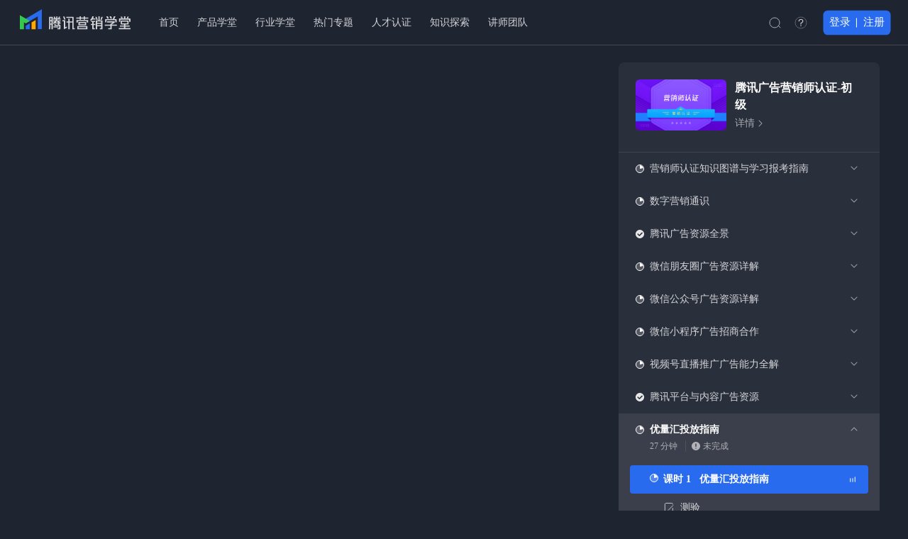

--- FILE ---
content_type: text/html; charset=utf-8
request_url: https://eschool.qq.com/lb/course-v4/ser/yegbCFUR/ud3eHXg5/P4LhZ4VA
body_size: 75912
content:
<!DOCTYPE html><html lang="zh-CN"><head><meta charset="utf-8"><meta http-equiv="X-UA-Compatible" content="IE=edge, chrome=1"><meta name="renderer" content="webkit"><meta name="viewport" content="width=device-width, initial-scale=1, maximum-scale=1, minimum-scale=1, user-scalable=no"><meta name="format-detection" content="telephone=no"><meta http-equiv="Access-Control-Allow-Origin" content="datacenter.live.qcloud.com"><meta name="ctoken" content="SA3mkoQx-flRlA3bA4uaT8QGUvQn-gGkQNE0"><meta name="controller" content="lb"><meta name="action" content="course-v4_ser"><meta name="web_uuid" content="0" data-desc="umeng.js"><meta name="web_router_item" content="training_yegbCFUR/ud3eHXg5/P4LhZ4VA"><meta name="baidu-site-verification" content="codeva-3O5AjnDJiI"><title>优量汇投放指南-腾讯广告培训课程 | 腾讯营销学堂</title><meta name="description" content="腾讯营销学堂课程优量汇投放指南课程目标是帮助学员掌握优量汇的平台产品能力和优化方法，进行更高效的广告投放。。更多腾讯广告营销运营攻略请关注腾讯营销学堂官网。"><meta name="keywords" content="优量汇投放指南,腾讯广告培训课程,腾讯营销学堂"><link rel="shortcut icon" href="/images/favicon.ico" type="image/x-icon"><link rel="stylesheet" href="//training.tencentads.com/css/style_lb.css?v=1769513057"><link rel="stylesheet" href="/css/style.css?v=1769513057"><link rel="stylesheet" href="/css/swiper.min.css?v=1769513057"><link rel="stylesheet" href="/css/indexEdu.css?v=1769513057"><link rel="stylesheet" href="/css/learnEdu.css?v=1769513057"><link rel="stylesheet" href="/css/industryEdu.css?v=1769513057"><link rel="stylesheet" href="/css/serverEdu.css?v=1769513057"><link rel="stylesheet" href="/css/courseDetailEdu.css?v=1769513057"><link rel="stylesheet" href="/css/loginEdu.css?v=1769513057"><link rel="stylesheet" href="/css/courseDetailList.css?v=1769513057"><link href="//web.sdk.qcloud.com/player/tcplayer/release/v4.7.2/tcplayer.min.css" rel="stylesheet"><style>.dn{display:block;}
</style></head><body class="hd-highlight edu body-black"><div class="header-edu course"><a class="logo-edu" href="/"><img class="white" src="/images/logo.svg" alt=""><img class="black" src="/images/edu/logo2.svg" alt=""></a><div class="nav-edu fix"><ul> <li><a class="nav-one-level" href="/">首页</a></li><li><a class="level nav-one-level" href="/Learning/Product">产品学堂</a><div class="edu-nav-level"><div class="level-wp"><dl class="nav2 six"><dd><a class="tit" href="/Learning/Product?tagId=2"><img src="/images/edu/product-icon2.png" alt=""><span>广告资源</span></a><div class="link"><a href="/Learning/Product?tagId=193">微信朋友圈</a><a href="/Learning/Product?tagId=381">微信视频号</a><a href="/Learning/Product?tagId=195">搜索广告</a><a href="/Learning/Product?tagId=191">平台与内容媒体</a><a href="/Learning/Product?tagId=194">优量汇</a><a href="/Learning/Product?tagId=192">微信公众号与小程序</a></div></dd><dd><a class="tit" href="/Learning/Product?tagId=472"><img src="/images/edu/1.png" alt=""><span>总体介绍</span></a><div class="link"><a href="/Learning/Product?tagId=484">入门指导</a><a href="/Learning/Product?tagId=482">工作台</a></div></dd><dd><a class="tit" href="/Learning/Product?tagId=473"><img src="/images/edu/2.png" alt=""><span>广告创建</span></a><div class="link"><a href="/Learning/Product?tagId=486">广告创建流程</a><a href="/Learning/Product?tagId=488">定向设置</a><a href="/Learning/Product?tagId=489">出价设置</a><a href="/Learning/Product?tagId=487">创意设置</a></div></dd><dd><a class="tit" href="/Learning/Product?tagId=530"><img src="/images/edu/7.png" alt=""><span>工具箱</span></a><div class="link"><a href="/Learning/Product?tagId=532">企业微信</a><a href="/Learning/Product?tagId=533">创意工具箱</a><a href="/Learning/Product?tagId=534">落地页设置</a><a href="/Learning/Product?tagId=535">转化工具</a><a href="/Learning/Product?tagId=536">投放平台新动态</a></div></dd><dd><a class="tit" href="/Learning/Product?tagId=479"><img src="/images/edu/8.png" alt=""><span>审核规范</span></a><div class="link"><a href="/Learning/Product?tagId=501">通用审核规范</a><a href="/Learning/Product?tagId=502">审核热点资讯</a><a href="/Learning/Product?tagId=503">行业审核规范</a></div></dd><dd><a class="tit" href="/Learning/Product?tagId=480"><img src="/images/edu/9.png" alt=""><span>行业产品能力</span></a><div class="link"><a href="/Learning/Product?tagId=505">电商投放提效</a><a href="/Learning/Product?tagId=506">游戏投放提效</a><a href="/Learning/Product?tagId=507">房产投放提效</a><a href="/Learning/Product?tagId=508">家居投放提效</a><a href="/Learning/Product?tagId=509">教育投放提效</a></div></dd><dd><a class="tit" href="/Learning/Product?tagId=369"><img src="/images/edu/product-icon10.png" alt=""><span>流量变现</span></a><div class="link"><a href="/Learning/Product?tagId=376">公众号创作者</a><a href="/Learning/Product?tagId=377">视频号创作者</a><a href="/Learning/Product?tagId=378">小游戏开发者</a><a href="/Learning/Product?tagId=379">小程序创作者</a><a href="/Learning/Product?tagId=380">APP开发者</a></div></dd><dd><a class="tit" href="/Learning/Product?tagId=474"><img src="/images/edu/3.png" alt=""><span>广告管理</span></a><div class="link"></div></dd><dd><a class="tit" href="/Learning/Product?tagId=476"><img src="/images/edu/5.png" alt=""><span>资产管理</span></a><div class="link"></div></dd><dd><a class="tit" href="/Learning/Product?tagId=477"><img src="/images/edu/6.png" alt=""><span>数据洞察</span></a><div class="link"></div></dd></dl></div></div></li><li><a class="level nav-one-level" href="/Learning/Industry">行业学堂</a><div class="edu-nav-level"><div class="level-wp"><dl class="nav1"><dd><a class="item" href="/Learning/Industry?id=2"><i class="bg bg1"></i><p>教育</p></a><a class="item" href="/Learning/Industry?id=10"><i class="bg bg2"></i><p>本地生活</p></a><a class="item" href="/Learning/Industry?id=1"><i class="bg bg3"></i><p>汽车交通</p></a><a class="item" href="/Learning/Industry?id=3"><i class="bg bg4"></i><p>房产</p></a><a class="item" href="/Learning/Industry?id=4"><i class="bg bg5"></i><p>游戏</p></a><a class="item" href="/Learning/Industry?id=5"><i class="bg bg6"></i><p>电商零售</p></a><a class="item" href="/Learning/Industry?id=6"><i class="bg bg7"></i><p>美妆奢侈品</p></a><a class="item" href="/Learning/Industry?id=7"><i class="bg bg8"></i><p>消电科技</p></a><a class="item" href="/Learning/Industry?id=8"><i class="bg bg9"></i><p>服饰日百</p></a><a class="item" href="/Learning/Industry?id=9"><i class="bg bg10"></i><p>食品软饮茶酒滋补</p></a><a class="item" href="/Learning/Industry?id=11"><i class="bg bg11"></i><p>金融</p></a></dd></dl></div></div></li><li><a class="level nav-one-level" href="/Learning/HotTopic">热门专题</a><div class="edu-nav-level"><div class="level-wp"><dl class="nav2 four"><dd><a class="tit" href="/Learning/HotTopic/66"><span>新广告投放3.0上手指南</span></a><div class="des">hi～ 欢迎进入腾讯广告营销领域，本系列课程为萌新提供详细的基础指引，助您快速入门，顺利度过“冷启动”</div></dd><dd><a class="tit" href="/Learning/HotTopic/99?name=n_rmzt_zt"><span>城市之星计划专题课程</span></a><div class="des">赋能区域服务商挖掘、深度孵化具有本地化特色明星客户，展现区域市场活力和商业智慧。</div></dd><dd><a class="tit" href="/activity/detail?id=23"><span>汽车行业视频号直播能力专题课<i>&nbsp;new</i></span></a><div class="des">帮助汽车行业主播、运营等新媒体从业者掌握视频号直播技巧，涵盖起号策略、直播间设置、主播能力提升、脚本撰写、直播复盘、直播团队搭建等模块，助力从业者轻松开播及提升直播运营效能</div></dd><dd><a class="tit" href="/lb/course-v4/ser/lCGl67rX"><span>视频号新手入门必修课</span></a><div class="des">一站式讲解视频号启动、广告投放、公私域联动进阶玩法，既有全行业通用方法论，又有丰富而深度的案例拆解，帮助商家从0-1快速完成视频号布局，持续拓展生意新增量。</div></dd></dl></div></div></li><li><a class="nav-one-level" href="/Certification/Index">人才认证</a><div class="edu-nav-level"><div class="level-wp"><dl class="nav2"><dd><a class="tit"><img src="/images/edu/rot-icon12.png" alt=""><span>营销认证</span></a><div class="cont"><a class="edu-nav-level-rz-p" href="/auth/detail/uMs1h9ADv1">竞价广告营销师<img class="new" src="/images/edu/ss-new.png" style="width:26px;margin-left:4px;"></a><a class="edu-nav-level-rz-p" href="/auth/detail/yDDHUko6BK">搜索广告营销师</a><a class="edu-nav-level-rz-p" href="/auth/detail/73gYzXam0f">营销科学营销师<img class="new" src="/images/edu/ss-new.png" style="width:26px;margin-left:4px;"></a></div></dd><dd><a class="tit"><img src="/images/edu/rot-icon12.png" alt=""><span>风控资格类</span></a><div class="cont"><a class="edu-nav-level-rz-p" href="/auth/detail/kxV9JPn7ra">风控基础能力考试</a><a class="edu-nav-level-rz-p" href="/auth/detail/wJzeimu7Kj">初级风控师</a></div></dd><dd><a class="tit"><img src="/images/edu/rot-icon14.png" alt=""><span>销售认证</span></a><div class="cont"><a class="edu-nav-level-rz-p" href="/auth/detail/fQ1zTLQSyF">客户代表</a></div></dd></dl></div></div></li><li><a class="level solution" href="javascript:;">知识探索</a><div class="edu-nav-level" style="display: none; height: 152px; padding-top: 32px; margin-top: 0px; padding-bottom: 0px; margin-bottom: 0px;"><div class="level-wp"><dl class="nav2"><dd><a class="tit" href="/Solution/List/6"><img src="https://file.tencentads.com//files/school-solution-category-icon/2023/5/427501aedb5240309bf55e77a65bd724.png" alt=""><span>最新资讯</span></a><div class="des">关注行业动态，及时获取前沿资讯</div></dd><dd><a class="tit" href="/Solution/List/5"><img src="https://file.tencentads.com//files/school-solution-category-icon/2023/5/450a0351a51643f19ff08952e5c996e1.png" alt=""><span>行业洞察</span></a><div class="des">洞达新人群，洞悉新模式，洞识新趋势</div></dd><dd><a class="tit" href="/Solution/List/4"><img src="https://file.tencentads.com//files/school-solution-category-icon/2023/5/c0a9a58104dd4fcda74102263d907584.png" alt=""><span>全域案例</span></a><div class="des">多维度探讨公私域玩法，助力企业快速构建公私域经营阵地</div></dd></dl></div></div></li><li><a class="nav-one-level" href="/Lecturertalks/Index">讲师团队</a></li></ul></div><div class="hd-edu-r"><a class="so ico" href="javascript:;"><div class="ico-img ico-img-so js-so-icon"></div></a><a class="company help ico" href="/faq/index" style="display: flex;"><div class="ico-img ico-img-help"></div><span>帮助中心 </span></a><div class="nouser nav-nouser"><a class="ssLogin" href="/user/login">登录</a><a class="ssLogin" href="/user/login">注册</a><div class="pop"><div class="box"><div class="t1">登录/注册后可获得以下权益：</div><ul><li><img src="/images/edu/pop-ico1.png" alt=""><div class="txt"><div class="t2">制定学习计划</div><p>专属于您的学习计划，系统化提升技能</p></div></li><li><img src="/images/edu/pop-ico2.png" alt=""><div class="txt"><div class="t2">保留学习记录</div><p>保留您的学习进度，随时随地继续学习</p></div></li><li><img src="/images/edu/pop-ico3.png" alt=""><div class="txt"><div class="t2">获取完课奖励</div><p>获取您的勋章、证书，并可积分换礼</p></div></li></ul></div></div></div><div class="menuBtn"><b></b><b></b><b></b></div><!-- 搜索--><div class="edu-so"><div class="edu-btn1 search-nav-btn">搜索</div><div class="inp"><img class="ico" src="/images/edu/hd-so.svg" alt=""><div class="so"><form action="/Faq/Search"><input class="search-nav-inp" type="text" name="key" placeholder="服务商"></form></div><img class="close" src="/images/edu/edu-close.svg" alt=""></div><div class="edu-hot"><span>热门搜索</span></div><div class="bg"></div></div></div></div><div class="edu-course-detail"><div class="course-wp"><div class="left"><div class="video-box"> <div class="video"><video id="player-container-id" playsinline webkit-playsinline x5-playsinline></video><div class="noLogin"><span>您暂未登录，仅可试看 30 秒。登录后即可观看完整课程 <a href="javascript:;">去登录</a></span><span class="closeIcon"></span></div><div class="playover status2"><img src="/images/edu/playover.svg" alt=""><p>您暂未登录，30 秒试看已结束</p><a class="btn" href="javascript:;">登录观看完整视频</a></div><div class="playover status3" id="finishPop"></div></div></div><div class="bot"><div class="tit"><h3>优量汇投放指南</h3><span class="totalAvgPingFen"></span></div><div class="mark"><a class="collect usershoucang" href="javascript:;"><img src="/images/edu/course-ico1.svg" alt><img class="a1" src="/images/edu/course-ico1-a.svg" alt><img class="a2" src="/images/edu/course-ico1-b.svg" alt></a><a class="share usershare" href="javascript:;"><img src="/images/edu/course-ico2.svg" alt></a></div></div></div><div class="right right-duo"><div class="right-box"><div class="edu-course-infor"><a class="img" href="/certification/exammarketing/6"><img src="https://training.tencentads.com/uploads/large/%E8%90%A5%E9%94%80%E5%B8%88%E8%AE%A4%E8%AF%81.png" alt></a><div class="txt"><a class="tit" href="/certification/exammarketing/6">腾讯广告营销师认证-初级</a><a class="detail" href="/certification/exammarketing/6"><span>详情</span><i class="edu-c-jt r"></i></a></div></div><ul class="edu-course-list"><li><div class="tit"><i class="icon"><svg class="coures-svg" width="12px" height="12px" viewBox="0 0 12 12"><circle r="3" cx="6" cy="6" fill="rgba(255, 255, 255, 0)" stroke="#fff" stroke-width="6" stroke-dasharray="4 18.84"></circle></svg></i><div class="txt"><span>营销师认证知识图谱与学习报考指南</span></div><i class="edu-c-jt b"></i></div><div class="hide"><div class="infor"><span>0 分钟</span><span class="ico">未完成<div class="pop-course-test"><div class="box"><div class="t-tit">完成条件</div><div class="term"><span>课件下载</span><i></i></div></div></div></span></div><dl><dd><a href="/lb/course-v4/g28uGtEn/ImI1a7oi"><div class="type"><img src="/images/edu/course-down.svg" alt><span>课件</span><i class="btn xiazai courseware-g28uGtEn " data-url="/lb/course/doc/ud3eHXg5/ImI1a7oi?preview=1&amp;" data-kcuk="g28uGtEn" data-time="0">下载<div class="pop-course-test download-btn"><div class="box">请至少观看2分钟以上视频，才能下载课件。</div></div></i></div></a></dd></dl></div></li><li><div class="tit"><i class="icon"><svg class="coures-svg" width="12px" height="12px" viewBox="0 0 12 12"><circle r="3" cx="6" cy="6" fill="rgba(255, 255, 255, 0)" stroke="#fff" stroke-width="6" stroke-dasharray="4 18.84"></circle></svg></i><div class="txt"><span>数字营销通识</span></div><i class="edu-c-jt b"></i></div><div class="hide"><div class="infor"><span>63 分钟</span><span class="ico">未完成<div class="pop-course-test"><div class="box"><div class="t-tit">完成条件</div><div class="term"><span>通过课后测验</span><i></i></div></div></div></span></div><dl><dt><a href="/lb/course-v4/ser/yegbCFUR/YMRqgFsA/EprlFsyY"><i class="icon"><svg class="coures-svg" width="12px" height="12px" viewBox="0 0 12 12"><circle r="3" cx="6" cy="6" fill="rgba(255, 255, 255, 0)" stroke="#fff" stroke-width="6" stroke-dasharray="4 18.84"></circle></svg></i><span class="name" data-t="undefined-830-0-true-false"><span class="index">课时 1</span><span class="txt">数字营销简介</span></span><span class="last">13:50</span></a></dt><dt><a href="/lb/course-v4/ser/yegbCFUR/YMRqgFsA/vHARV9l0"><i class="icon"><svg class="coures-svg" width="12px" height="12px" viewBox="0 0 12 12"><circle r="3" cx="6" cy="6" fill="rgba(255, 255, 255, 0)" stroke="#fff" stroke-width="6" stroke-dasharray="4 18.84"></circle></svg></i><span class="name" data-t="undefined-1195-0-true-false"><span class="index">课时 2</span><span class="txt">数字营销生态与手段</span></span><span class="last">19:55</span></a></dt><dt><a href="/lb/course-v4/ser/yegbCFUR/YMRqgFsA/G2m5IuXv"><i class="icon"><svg class="coures-svg" width="12px" height="12px" viewBox="0 0 12 12"><circle r="3" cx="6" cy="6" fill="rgba(255, 255, 255, 0)" stroke="#fff" stroke-width="6" stroke-dasharray="4 18.84"></circle></svg></i><span class="name" data-t="undefined-1004-0-true-false"><span class="index">课时 3</span><span class="txt">数字广告业务与投放</span></span><span class="last">16:44</span></a></dt><dt><a href="/lb/course-v4/ser/yegbCFUR/YMRqgFsA/GqgfDxqH"><i class="icon"><svg class="coures-svg" width="12px" height="12px" viewBox="0 0 12 12"><circle r="3" cx="6" cy="6" fill="rgba(255, 255, 255, 0)" stroke="#fff" stroke-width="6" stroke-dasharray="4 18.84"></circle></svg></i><span class="name" data-t="undefined-802-0-true-false"><span class="index">课时 4</span><span class="txt">数字广告进阶模型</span></span><span class="last">13:22</span></a></dt><dd><a href="/lb/yhcy/YMRqgFsA"><div class="type"><img src="/images/edu/course-test.svg" alt><span>测验 </span><i class="btn">测验</i></div></a></dd></dl></div></li><li><div class="tit"><i class="icon"><img src="/images/edu/course-dui.svg" alt></i><div class="txt"><span>腾讯广告资源全景</span></div><i class="edu-c-jt b"></i></div><div class="hide"><div class="infor"><span>21 分钟</span><span class="ico over">已完成</span></div><dl><dt><a href="/lb/course-v4/ser/yegbCFUR/T9Ox4umM/vcEI6c8q"><i class="icon"><svg class="coures-svg" width="12px" height="12px" viewBox="0 0 12 12"><circle r="3" cx="6" cy="6" fill="rgba(255, 255, 255, 0)" stroke="#fff" stroke-width="6" stroke-dasharray="4 18.84"></circle></svg></i><span class="name" data-t="undefined-1290-50-false-false"><span class="index">课时 1</span><span class="txt">腾讯广告资源全景</span></span><span class="last">21:30</span></a></dt><dd><a href="/lb/yhcy/T9Ox4umM"><div class="type"><img src="/images/edu/course-test.svg" alt><span>测验 </span><i class="btn">测验</i></div></a></dd></dl></div></li><li><div class="tit"><i class="icon"><svg class="coures-svg" width="12px" height="12px" viewBox="0 0 12 12"><circle r="3" cx="6" cy="6" fill="rgba(255, 255, 255, 0)" stroke="#fff" stroke-width="6" stroke-dasharray="4 18.84"></circle></svg></i><div class="txt"><span>微信朋友圈广告资源详解</span></div><i class="edu-c-jt b"></i></div><div class="hide"><div class="infor"><span>17 分钟</span><span class="ico">未完成<div class="pop-course-test"><div class="box"><div class="t-tit">完成条件</div><div class="term"><span>通过课后测验</span><i></i></div></div></div></span></div><dl><dt><a href="/lb/course-v4/ser/yegbCFUR/iVsH8Ocx/4ejSOV9E"><i class="icon"><svg class="coures-svg" width="12px" height="12px" viewBox="0 0 12 12"><circle r="3" cx="6" cy="6" fill="rgba(255, 255, 255, 0)" stroke="#fff" stroke-width="6" stroke-dasharray="4 18.84"></circle></svg></i><span class="name" data-t="undefined-1033-0-true-false"><span class="index">课时 1</span><span class="txt">微信朋友圈广告资源详解</span></span><span class="last">17:13</span></a></dt><dd><a href="/lb/yhcy/iVsH8Ocx"><div class="type"><img src="/images/edu/course-test.svg" alt><span>测验 </span><i class="btn">测验</i></div></a></dd></dl></div></li><li><div class="tit"><i class="icon"><svg class="coures-svg" width="12px" height="12px" viewBox="0 0 12 12"><circle r="3" cx="6" cy="6" fill="rgba(255, 255, 255, 0)" stroke="#fff" stroke-width="6" stroke-dasharray="4 18.84"></circle></svg></i><div class="txt"><span>微信公众号广告资源详解</span></div><i class="edu-c-jt b"></i></div><div class="hide"><div class="infor"><span>24 分钟</span><span class="ico">未完成<div class="pop-course-test"><div class="box"><div class="t-tit">完成条件</div><div class="term"><span>通过课后测验</span><i></i></div></div></div></span></div><dl><dt><a href="/lb/course-v4/ser/yegbCFUR/58SRy7er/iMELUdFb"><i class="icon"><svg class="coures-svg" width="12px" height="12px" viewBox="0 0 12 12"><circle r="3" cx="6" cy="6" fill="rgba(255, 255, 255, 0)" stroke="#fff" stroke-width="6" stroke-dasharray="4 18.84"></circle></svg></i><span class="name" data-t="undefined-1473-0-true-false"><span class="index">课时 1</span><span class="txt">微信公众号广告资源详解</span></span><span class="last">24:33</span></a></dt><dd><a href="/lb/yhcy/58SRy7er"><div class="type"><img src="/images/edu/course-test.svg" alt><span>测验 </span><i class="btn">测验</i></div></a></dd></dl></div></li><li><div class="tit"><i class="icon"><svg class="coures-svg" width="12px" height="12px" viewBox="0 0 12 12"><circle r="3" cx="6" cy="6" fill="rgba(255, 255, 255, 0)" stroke="#fff" stroke-width="6" stroke-dasharray="4 18.84"></circle></svg></i><div class="txt"><span>微信小程序广告招商合作</span></div><i class="edu-c-jt b"></i></div><div class="hide"><div class="infor"><span>20 分钟</span><span class="ico">未完成<div class="pop-course-test"><div class="box"><div class="t-tit">完成条件</div><div class="term"><span>通过课后测验</span><i></i></div></div></div></span></div><dl><dt><a href="/lb/course-v4/ser/yegbCFUR/OVHUj5Vs/fwKNJyUb"><i class="icon"><svg class="coures-svg" width="12px" height="12px" viewBox="0 0 12 12"><circle r="3" cx="6" cy="6" fill="rgba(255, 255, 255, 0)" stroke="#fff" stroke-width="6" stroke-dasharray="4 18.84"></circle></svg></i><span class="name" data-t="undefined-1254-0-true-false"><span class="index">课时 1</span><span class="txt">微信小程序广告招商合作</span></span><span class="last">20:54</span></a></dt><dd><a href="/lb/yhcy/OVHUj5Vs"><div class="type"><img src="/images/edu/course-test.svg" alt><span>测验 </span><i class="btn">测验</i></div></a></dd></dl></div></li><li><div class="tit"><i class="icon"><svg class="coures-svg" width="12px" height="12px" viewBox="0 0 12 12"><circle r="3" cx="6" cy="6" fill="rgba(255, 255, 255, 0)" stroke="#fff" stroke-width="6" stroke-dasharray="4 18.84"></circle></svg></i><div class="txt"><span>视频号直播推广广告能力全解</span></div><i class="edu-c-jt b"></i></div><div class="hide"><div class="infor"><span>36 分钟</span><span class="ico">未完成<div class="pop-course-test"><div class="box"><div class="t-tit">完成条件</div><div class="term"><span>观看视频 &gt; 29分钟</span><i></i></div><div class="term"><span>通过课后测验</span><i></i></div></div></div></span></div><dl><dt><a href="/lb/course-v4/ser/yegbCFUR/xjwRnNPj/CPKsLWwO"><i class="icon"><svg class="coures-svg" width="12px" height="12px" viewBox="0 0 12 12"><circle r="3" cx="6" cy="6" fill="rgba(255, 255, 255, 0)" stroke="#fff" stroke-width="6" stroke-dasharray="4 18.84"></circle></svg></i><span class="name" data-t="undefined-2215-80-false-false"><span class="index">课时 1</span><span class="txt">视频号直播推广广告能力全解</span></span><span class="last">36:55</span></a></dt><dd><a href="/lb/yhcy/xjwRnNPj"><div class="type"><img src="/images/edu/course-test.svg" alt><span>测验 </span><i class="btn">测验</i></div></a></dd></dl></div></li><li><div class="tit"><i class="icon"><img src="/images/edu/course-dui.svg" alt></i><div class="txt"><span>腾讯平台与内容广告资源</span></div><i class="edu-c-jt b"></i></div><div class="hide"><div class="infor"><span>24 分钟</span><span class="ico over">已完成</span></div><dl><dt><a href="/lb/course-v4/ser/yegbCFUR/YBtrhbeQ/I0Kec1Si"><i class="icon"><svg class="coures-svg" width="12px" height="12px" viewBox="0 0 12 12"><circle r="3" cx="6" cy="6" fill="rgba(255, 255, 255, 0)" stroke="#fff" stroke-width="6" stroke-dasharray="4 18.84"></circle></svg></i><span class="name" data-t="undefined-1471-50-false-false"><span class="index">课时 1</span><span class="txt">腾讯平台与内容广告资源介绍</span></span><span class="last">24:31</span></a></dt><dd><a href="/lb/yhcy/YBtrhbeQ"><div class="type"><img src="/images/edu/course-test.svg" alt><span>测验 </span><i class="btn">测验</i></div></a></dd></dl></div></li><li class="active"><div class="tit"><i class="icon"><svg class="coures-svg" width="12px" height="12px" viewBox="0 0 12 12"><circle r="3" cx="6" cy="6" fill="rgba(255, 255, 255, 0)" stroke="#fff" stroke-width="6" stroke-dasharray="4 18.84"></circle></svg></i><div class="txt"><span>优量汇投放指南</span></div><i class="edu-c-jt b t"></i></div><div class="hide"><div class="infor"><span>27 分钟</span><span class="ico">未完成<div class="pop-course-test"><div class="box"><div class="t-tit">完成条件</div><div class="term"><span>通过课后测验</span><i></i></div></div></div></span></div><dl><dt><a class="active" href="/lb/course-v4/ser/yegbCFUR/ud3eHXg5/P4LhZ4VA"><i class="icon"><svg class="coures-svg" width="12px" height="12px" viewBox="0 0 12 12"><circle r="3" cx="6" cy="6" fill="rgba(255, 255, 255, 0)" stroke="#fff" stroke-width="6" stroke-dasharray="4 18.84"></circle></svg></i><span class="name" data-t="undefined-1622-0-true-false"><span class="index">课时 1</span><span class="txt">优量汇投放指南</span></span><span class="last"><img src="/images/edu/dong-w.gif" alt></span></a></dt><dd><a href="/lb/yhcy/ud3eHXg5"><div class="type"><img src="/images/edu/course-test.svg" alt><span>测验 </span><i class="btn">测验</i></div></a></dd></dl></div></li><li><div class="tit"><i class="icon"><svg class="coures-svg" width="12px" height="12px" viewBox="0 0 12 12"><circle r="3" cx="6" cy="6" fill="rgba(255, 255, 255, 0)" stroke="#fff" stroke-width="6" stroke-dasharray="4 18.84"></circle></svg></i><div class="txt"><span>【全行业】腾讯广告新投放平台基础认知</span></div><i class="edu-c-jt b"></i></div><div class="hide"><div class="infor"><span>17 分钟</span><span class="ico">未完成<div class="pop-course-test"><div class="box"><div class="t-tit">完成条件</div><div class="term"><span>观看视频 &gt; 9分钟</span><i></i></div><div class="term"><span>通过课后测验</span><i></i></div></div></div></span></div><dl><dt><a href="/lb/course-v4/ser/yegbCFUR/hraO2zxT/d10iFJLZ"><i class="icon"><svg class="coures-svg" width="12px" height="12px" viewBox="0 0 12 12"><circle r="3" cx="6" cy="6" fill="rgba(255, 255, 255, 0)" stroke="#fff" stroke-width="6" stroke-dasharray="4 18.84"></circle></svg></i><span class="name" data-t="undefined-1071-50-false-false"><span class="index">课时 1</span><span class="txt">腾讯广告3.0投放平台基础认知</span></span><span class="last">17:51</span></a></dt><dd><a href="/lb/yhcy/hraO2zxT"><div class="type"><img src="/images/edu/course-test.svg" alt><span>测验 </span><i class="btn">测验</i></div></a></dd></dl></div></li><li><div class="tit"><i class="icon"><svg class="coures-svg" width="12px" height="12px" viewBox="0 0 12 12"><circle r="3" cx="6" cy="6" fill="rgba(255, 255, 255, 0)" stroke="#fff" stroke-width="6" stroke-dasharray="4 18.84"></circle></svg></i><div class="txt"><span>【全行业】新投放模式广告创建指引</span></div><i class="edu-c-jt b"></i></div><div class="hide"><div class="infor"><span>59 分钟</span><span class="ico">未完成<div class="pop-course-test"><div class="box"><div class="t-tit">完成条件</div><div class="term"><span>观看视频 &gt; 30分钟</span><i></i></div><div class="term"><span>通过课后测验</span><i></i></div></div></div></span></div><dl><dt><a href="/lb/course-v4/ser/yegbCFUR/5EDZQGGo/SlxJwolB"><i class="icon"><svg class="coures-svg" width="12px" height="12px" viewBox="0 0 12 12"><circle r="3" cx="6" cy="6" fill="rgba(255, 255, 255, 0)" stroke="#fff" stroke-width="6" stroke-dasharray="4 18.84"></circle></svg></i><span class="name" data-t="undefined-1778-50-false-false"><span class="index">课时 1</span><span class="txt">如何创建一条广告-准备篇</span></span><span class="last">29:38</span></a></dt><dt><a href="/lb/course-v4/ser/yegbCFUR/5EDZQGGo/gxMgr69f"><i class="icon"><svg class="coures-svg" width="12px" height="12px" viewBox="0 0 12 12"><circle r="3" cx="6" cy="6" fill="rgba(255, 255, 255, 0)" stroke="#fff" stroke-width="6" stroke-dasharray="4 18.84"></circle></svg></i><span class="name" data-t="undefined-1778-50-false-false"><span class="index">课时 2</span><span class="txt">如何创建一条广告-操作篇</span></span><span class="last">29:38</span></a></dt><dd><a href="/lb/yhcy/5EDZQGGo"><div class="type"><img src="/images/edu/course-test.svg" alt><span>测验 </span><i class="btn">测验</i></div></a></dd></dl></div></li><li><div class="tit"><i class="icon"><svg class="coures-svg" width="12px" height="12px" viewBox="0 0 12 12"><circle r="3" cx="6" cy="6" fill="rgba(255, 255, 255, 0)" stroke="#fff" stroke-width="6" stroke-dasharray="4 18.84"></circle></svg></i><div class="txt"><span>如何为效果广告制定策略</span></div><i class="edu-c-jt b"></i></div><div class="hide"><div class="infor"><span>23 分钟</span><span class="ico">未完成<div class="pop-course-test"><div class="box"><div class="t-tit">完成条件</div><div class="term"><span>通过课后测验</span><i></i></div></div></div></span></div><dl><dt><a href="/lb/course-v4/ser/yegbCFUR/XZ90dIRi/0rhhrluW"><i class="icon"><svg class="coures-svg" width="12px" height="12px" viewBox="0 0 12 12"><circle r="3" cx="6" cy="6" fill="rgba(255, 255, 255, 0)" stroke="#fff" stroke-width="6" stroke-dasharray="4 18.84"></circle></svg></i><span class="name" data-t="undefined-1391-0-true-false"><span class="index">课时 1</span><span class="txt">如何为效果广告制定策略</span></span><span class="last">23:11</span></a></dt><dd><a href="/lb/yhcy/XZ90dIRi"><div class="type"><img src="/images/edu/course-test.svg" alt><span>测验 </span><i class="btn">测验</i></div></a></dd></dl></div></li><li><div class="tit"><i class="icon"><svg class="coures-svg" width="12px" height="12px" viewBox="0 0 12 12"><circle r="3" cx="6" cy="6" fill="rgba(255, 255, 255, 0)" stroke="#fff" stroke-width="6" stroke-dasharray="4 18.84"></circle></svg></i><div class="txt"><span>如何提升广告的竞争力</span></div><i class="edu-c-jt b"></i></div><div class="hide"><div class="infor"><span>31 分钟</span><span class="ico">未完成<div class="pop-course-test"><div class="box"><div class="t-tit">完成条件</div><div class="term"><span>通过课后测验</span><i></i></div></div></div></span></div><dl><dt><a href="/lb/course-v4/ser/yegbCFUR/SjY5nXnz/6jex02nk"><i class="icon"><svg class="coures-svg" width="12px" height="12px" viewBox="0 0 12 12"><circle r="3" cx="6" cy="6" fill="rgba(255, 255, 255, 0)" stroke="#fff" stroke-width="6" stroke-dasharray="4 18.84"></circle></svg></i><span class="name" data-t="undefined-1879-0-true-false"><span class="index">课时 1</span><span class="txt">如何提升广告的竞争力</span></span><span class="last">31:19</span></a></dt><dd><a href="/lb/yhcy/SjY5nXnz"><div class="type"><img src="/images/edu/course-test.svg" alt><span>测验 </span><i class="btn">测验</i></div></a></dd></dl></div></li><li><div class="tit"><i class="icon"><svg class="coures-svg" width="12px" height="12px" viewBox="0 0 12 12"><circle r="3" cx="6" cy="6" fill="rgba(255, 255, 255, 0)" stroke="#fff" stroke-width="6" stroke-dasharray="4 18.84"></circle></svg></i><div class="txt"><span>如何复盘分析效果广告</span></div><i class="edu-c-jt b"></i></div><div class="hide"><div class="infor"><span>34 分钟</span><span class="ico">未完成<div class="pop-course-test"><div class="box"><div class="t-tit">完成条件</div><div class="term"><span>通过课后测验</span><i></i></div></div></div></span></div><dl><dt><a href="/lb/course-v4/ser/yegbCFUR/wFRiyzgT/GF6LYxDU"><i class="icon"><svg class="coures-svg" width="12px" height="12px" viewBox="0 0 12 12"><circle r="3" cx="6" cy="6" fill="rgba(255, 255, 255, 0)" stroke="#fff" stroke-width="6" stroke-dasharray="4 18.84"></circle></svg></i><span class="name" data-t="undefined-2043-0-true-false"><span class="index">课时 1</span><span class="txt">如何复盘分析效果广告</span></span><span class="last">34:03</span></a></dt><dd><a href="/lb/yhcy/wFRiyzgT"><div class="type"><img src="/images/edu/course-test.svg" alt><span>测验 </span><i class="btn">测验</i></div></a></dd></dl></div></li><li><div class="tit"><i class="icon"><svg class="coures-svg" width="12px" height="12px" viewBox="0 0 12 12"><circle r="3" cx="6" cy="6" fill="rgba(255, 255, 255, 0)" stroke="#fff" stroke-width="6" stroke-dasharray="4 18.84"></circle></svg></i><div class="txt"><span>如何撰写有效果的文案</span></div><i class="edu-c-jt b"></i></div><div class="hide"><div class="infor"><span>53 分钟</span><span class="ico">未完成<div class="pop-course-test"><div class="box"><div class="t-tit">完成条件</div><div class="term"><span>通过课后测验</span><i></i></div></div></div></span></div><dl><dt><a href="/lb/course-v4/ser/yegbCFUR/7Wr4wBrL/LLdqcS9B"><i class="icon"><svg class="coures-svg" width="12px" height="12px" viewBox="0 0 12 12"><circle r="3" cx="6" cy="6" fill="rgba(255, 255, 255, 0)" stroke="#fff" stroke-width="6" stroke-dasharray="4 18.84"></circle></svg></i><span class="name" data-t="undefined-1232-0-true-false"><span class="index">课时 1</span><span class="txt">什么是有效果的广告？</span></span><span class="last">20:32</span></a></dt><dt><a href="/lb/course-v4/ser/yegbCFUR/7Wr4wBrL/P2t7SZg8"><i class="icon"><svg class="coures-svg" width="12px" height="12px" viewBox="0 0 12 12"><circle r="3" cx="6" cy="6" fill="rgba(255, 255, 255, 0)" stroke="#fff" stroke-width="6" stroke-dasharray="4 18.84"></circle></svg></i><span class="name" data-t="undefined-812-0-true-false"><span class="index">课时 2</span><span class="txt">文案工具箱</span></span><span class="last">13:32</span></a></dt><dt><a href="/lb/course-v4/ser/yegbCFUR/7Wr4wBrL/opxTRCKN"><i class="icon"><svg class="coures-svg" width="12px" height="12px" viewBox="0 0 12 12"><circle r="3" cx="6" cy="6" fill="rgba(255, 255, 255, 0)" stroke="#fff" stroke-width="6" stroke-dasharray="4 18.84"></circle></svg></i><span class="name" data-t="undefined-1148-0-true-false"><span class="index">课时 3</span><span class="txt">不同流量场景的实战技巧</span></span><span class="last">19:08</span></a></dt><dd><a href="/lb/yhcy/7Wr4wBrL"><div class="type"><img src="/images/edu/course-test.svg" alt><span>测验 </span><i class="btn">测验</i></div></a></dd></dl></div></li><li><div class="tit"><i class="icon"><svg class="coures-svg" width="12px" height="12px" viewBox="0 0 12 12"><circle r="3" cx="6" cy="6" fill="rgba(255, 255, 255, 0)" stroke="#fff" stroke-width="6" stroke-dasharray="4 18.84"></circle></svg></i><div class="txt"><span>腾讯广告落地页建设指南</span></div><i class="edu-c-jt b"></i></div><div class="hide"><div class="infor"><span>47 分钟</span><span class="ico">未完成<div class="pop-course-test"><div class="box"><div class="t-tit">完成条件</div><div class="term"><span>观看视频 &gt; 38分钟</span><i></i></div></div></div></span></div><dl><dt><a href="/lb/course-v4/ser/yegbCFUR/uTH8RMMX/HhxyMMUA"><i class="icon"><svg class="coures-svg" width="12px" height="12px" viewBox="0 0 12 12"><circle r="3" cx="6" cy="6" fill="rgba(255, 255, 255, 0)" stroke="#fff" stroke-width="6" stroke-dasharray="4 18.84"></circle></svg></i><span class="name" data-t="undefined-2824-80-false-false"><span class="index">课时 1</span><span class="txt">腾讯广告落地页建设指南</span></span><span class="last">47:04</span></a></dt></dl></div></li><li><div class="tit"><i class="icon"><svg class="coures-svg" width="12px" height="12px" viewBox="0 0 12 12"><circle r="3" cx="6" cy="6" fill="rgba(255, 255, 255, 0)" stroke="#fff" stroke-width="6" stroke-dasharray="4 18.84"></circle></svg></i><div class="txt"><span>广告合规基础要点讲解</span></div><i class="edu-c-jt b"></i></div><div class="hide"><div class="infor"><span>69 分钟</span><span class="ico">未完成<div class="pop-course-test"><div class="box"><div class="t-tit">完成条件</div><div class="term"><span>通过课后测验</span><i></i></div></div></div></span></div><dl><dt><a href="/lb/course-v4/ser/yegbCFUR/iGdDCY8S/jm0k1hIV"><i class="icon"><svg class="coures-svg" width="12px" height="12px" viewBox="0 0 12 12"><circle r="3" cx="6" cy="6" fill="rgba(255, 255, 255, 0)" stroke="#fff" stroke-width="6" stroke-dasharray="4 18.84"></circle></svg></i><span class="name" data-t="undefined-4199-0-true-false"><span class="index">课时 1</span><span class="txt">广告合规基础要点讲解</span></span><span class="last">01:09:59</span></a></dt><dd><a href="/lb/yhcy/iGdDCY8S"><div class="type"><img src="/images/edu/course-test.svg" alt><span>测验 </span><i class="btn">测验</i></div></a></dd></dl></div></li><li><div class="tit"><i class="icon"><svg class="coures-svg" width="12px" height="12px" viewBox="0 0 12 12"><circle r="3" cx="6" cy="6" fill="rgba(255, 255, 255, 0)" stroke="#fff" stroke-width="6" stroke-dasharray="4 18.84"></circle></svg></i><div class="txt"><span>腾讯广告通用规范解析【设计规范】</span></div><i class="edu-c-jt b"></i></div><div class="hide"><div class="infor"><span>17 分钟</span><span class="ico">未完成<div class="pop-course-test"><div class="box"><div class="t-tit">完成条件</div><div class="term"><span>通过课后测验</span><i></i></div></div></div></span></div><dl><dt><a href="/lb/course-v4/ser/yegbCFUR/cTQepCgk/jkalU53L"><i class="icon"><svg class="coures-svg" width="12px" height="12px" viewBox="0 0 12 12"><circle r="3" cx="6" cy="6" fill="rgba(255, 255, 255, 0)" stroke="#fff" stroke-width="6" stroke-dasharray="4 18.84"></circle></svg></i><span class="name" data-t="undefined-1042-0-true-false"><span class="index">课时 1</span><span class="txt">腾讯广告通用规范解析[设计规范]</span></span><span class="last">17:22</span></a></dt><dd><a href="/lb/yhcy/cTQepCgk"><div class="type"><img src="/images/edu/course-test.svg" alt><span>测验 </span><i class="btn">测验</i></div></a></dd></dl></div></li><li><div class="tit"><i class="icon"><svg class="coures-svg" width="12px" height="12px" viewBox="0 0 12 12"><circle r="3" cx="6" cy="6" fill="rgba(255, 255, 255, 0)" stroke="#fff" stroke-width="6" stroke-dasharray="4 18.84"></circle></svg></i><div class="txt"><span>腾讯广告通用规范解析【视频号高频违规点】</span></div><i class="edu-c-jt b"></i></div><div class="hide"><div class="infor"><span>30 分钟</span><span class="ico">未完成<div class="pop-course-test"><div class="box"><div class="t-tit">完成条件</div><div class="term"><span>观看视频 &gt; 24分钟</span><i></i></div><div class="term"><span>通过课后测验</span><i></i></div></div></div></span></div><dl><dt><a href="/lb/course-v4/ser/yegbCFUR/JZxnwlJb/TRxtZjd4"><i class="icon"><svg class="coures-svg" width="12px" height="12px" viewBox="0 0 12 12"><circle r="3" cx="6" cy="6" fill="rgba(255, 255, 255, 0)" stroke="#fff" stroke-width="6" stroke-dasharray="4 18.84"></circle></svg></i><span class="name" data-t="undefined-1842-80-false-false"><span class="index">课时 1</span><span class="txt">腾讯广告通用规范解析【视频号高频违规点】</span></span><span class="last">30:42</span></a></dt><dd><a href="/lb/yhcy/JZxnwlJb"><div class="type"><img src="/images/edu/course-test.svg" alt><span>测验 </span><i class="btn">测验</i></div></a></dd></dl></div></li><li><div class="tit"><i class="icon"><svg class="coures-svg" width="12px" height="12px" viewBox="0 0 12 12"><circle r="3" cx="6" cy="6" fill="rgba(255, 255, 255, 0)" stroke="#fff" stroke-width="6" stroke-dasharray="4 18.84"></circle></svg></i><div class="txt"><span>如何做好客情维护</span></div><i class="edu-c-jt b"></i></div><div class="hide"><div class="infor"><span>88 分钟</span><span class="ico">未完成<div class="pop-course-test"><div class="box"><div class="t-tit">完成条件</div><div class="term"><span>观看视频 &gt; 53分钟</span><i></i></div></div></div></span></div><dl><dt><a href="/lb/course-v4/ser/yegbCFUR/qikPze7n/gIj6YeEh"><i class="icon"><svg class="coures-svg" width="12px" height="12px" viewBox="0 0 12 12"><circle r="3" cx="6" cy="6" fill="rgba(255, 255, 255, 0)" stroke="#fff" stroke-width="6" stroke-dasharray="4 18.84"></circle></svg></i><span class="name" data-t="undefined-2545-60-false-false"><span class="index">课时 1</span><span class="txt">什么是客情关系？</span></span><span class="last">42:25</span></a></dt><dt><a href="/lb/course-v4/ser/yegbCFUR/qikPze7n/1gkSfIMO"><i class="icon"><svg class="coures-svg" width="12px" height="12px" viewBox="0 0 12 12"><circle r="3" cx="6" cy="6" fill="rgba(255, 255, 255, 0)" stroke="#fff" stroke-width="6" stroke-dasharray="4 18.84"></circle></svg></i><span class="name" data-t="undefined-746-60-false-false"><span class="index">课时 2</span><span class="txt">如何建立良好的客情关系？</span></span><span class="last">12:26</span></a></dt><dt><a href="/lb/course-v4/ser/yegbCFUR/qikPze7n/OT9vRu0U"><i class="icon"><svg class="coures-svg" width="12px" height="12px" viewBox="0 0 12 12"><circle r="3" cx="6" cy="6" fill="rgba(255, 255, 255, 0)" stroke="#fff" stroke-width="6" stroke-dasharray="4 18.84"></circle></svg></i><span class="name" data-t="undefined-1994-60-false-false"><span class="index">课时 3</span><span class="txt">客情关系危机处理</span></span><span class="last">33:14</span></a></dt><dd><a href="/lb/yhcy/qikPze7n"><div class="type"><img src="/images/edu/course-test.svg" alt><span>测验 </span><i class="btn">测验</i></div></a></dd></dl></div></li><li><div class="tit"><i class="icon"><svg class="coures-svg" width="12px" height="12px" viewBox="0 0 12 12"><circle r="3" cx="6" cy="6" fill="rgba(255, 255, 255, 0)" stroke="#fff" stroke-width="6" stroke-dasharray="4 18.84"></circle></svg></i><div class="txt"><span>营销师的时间管理</span></div><i class="edu-c-jt b"></i></div><div class="hide"><div class="infor"><span>58 分钟</span><span class="ico">未完成<div class="pop-course-test"><div class="box"><div class="t-tit">完成条件</div><div class="term"><span>观看视频 &gt; 35分钟</span><i></i></div></div></div></span></div><dl><dt><a href="/lb/course-v4/ser/yegbCFUR/gYFwg1HL/2wkmBdxb"><i class="icon"><svg class="coures-svg" width="12px" height="12px" viewBox="0 0 12 12"><circle r="3" cx="6" cy="6" fill="rgba(255, 255, 255, 0)" stroke="#fff" stroke-width="6" stroke-dasharray="4 18.84"></circle></svg></i><span class="name" data-t="undefined-314-60-false-false"><span class="index">课时 1</span><span class="txt">时间管理定义</span></span><span class="last">05:14</span></a></dt><dt><a href="/lb/course-v4/ser/yegbCFUR/gYFwg1HL/wRFZfxm4"><i class="icon"><svg class="coures-svg" width="12px" height="12px" viewBox="0 0 12 12"><circle r="3" cx="6" cy="6" fill="rgba(255, 255, 255, 0)" stroke="#fff" stroke-width="6" stroke-dasharray="4 18.84"></circle></svg></i><span class="name" data-t="undefined-2558-60-false-false"><span class="index">课时 2</span><span class="txt">时间管理四步法</span></span><span class="last">42:38</span></a></dt><dt><a href="/lb/course-v4/ser/yegbCFUR/gYFwg1HL/CSjs6ixH"><i class="icon"><svg class="coures-svg" width="12px" height="12px" viewBox="0 0 12 12"><circle r="3" cx="6" cy="6" fill="rgba(255, 255, 255, 0)" stroke="#fff" stroke-width="6" stroke-dasharray="4 18.84"></circle></svg></i><span class="name" data-t="undefined-663-60-false-false"><span class="index">课时 3</span><span class="txt">提高效率技巧</span></span><span class="last">11:03</span></a></dt></dl></div></li><li><div class="tit"><i class="icon"><svg class="coures-svg" width="12px" height="12px" viewBox="0 0 12 12"><circle r="3" cx="6" cy="6" fill="rgba(255, 255, 255, 0)" stroke="#fff" stroke-width="6" stroke-dasharray="4 18.84"></circle></svg></i><div class="txt"><span>数字营销人员职涯规划</span></div><i class="edu-c-jt b"></i></div><div class="hide"><div class="infor"><span>36 分钟</span><span class="ico">未完成<div class="pop-course-test"><div class="box"><div class="t-tit">完成条件</div><div class="term"><span>观看视频 &gt; 22分钟</span><i></i></div></div></div></span></div><dl><dt><a href="/lb/course-v4/ser/yegbCFUR/gMSTPPS1/GoAEjdjf"><i class="icon"><svg class="coures-svg" width="12px" height="12px" viewBox="0 0 12 12"><circle r="3" cx="6" cy="6" fill="rgba(255, 255, 255, 0)" stroke="#fff" stroke-width="6" stroke-dasharray="4 18.84"></circle></svg></i><span class="name" data-t="undefined-2199-60-false-false"><span class="index">课时 1</span><span class="txt">数字营销人员职涯规划</span></span><span class="last">36:39</span></a></dt></dl></div></li><li><div class="tit"><i class="icon"><img src="/images/edu/course-dui.svg" alt></i><div class="txt"><span>营销师模拟测试题</span></div><i class="edu-c-jt b"></i></div><div class="hide"><div class="infor"><span>0 分钟</span><span class="ico over">已完成</span></div><dl><dd><a href="/lb/course-v4/Tp5gyzEX/UTKCslvr"><div class="type"><img src="/images/edu/course-down.svg" alt><span>课件</span><i class="btn xiazai courseware-Tp5gyzEX " data-url="/lb/course/doc/ud3eHXg5/UTKCslvr?preview=1&amp;" data-kcuk="Tp5gyzEX" data-time="0">下载<div class="pop-course-test download-btn"><div class="box">请至少观看2分钟以上视频，才能下载课件。</div></div></i></div></a></dd><dd><a href="/lb/yhcy/Tp5gyzEX"><div class="type"><img src="/images/edu/course-test.svg" alt><span>测验 </span><i class="btn">测验</i></div></a></dd></dl></div></li></ul></div></div></div><div class="course-wp"><div class="edu-detail-tab"><ul class="TAB_CLICK tab-edu-detail-content" id=".edu-detail-content"><li class="on li1"><a href="javascript:;">课程详情</a></li><li class="li2"><a href="javascript:;">评价</a></li></ul><a class="open" href="javascript:;"><span>展开</span><i class="edu-c-jt b"></i></a></div></div><div class="course-wp"><div class="edu-content-show"><div class="edu-detail-content"><div class="content"><h3>课程概览</h3><p><p><span style="caret-color: rgb(30, 111, 255);">本节课将详细解读：</span><br style="margin: 0px; padding: 0px; -webkit-font-smoothing: antialiased; caret-color: rgb(30, 111, 255);"><span style="caret-color: rgb(30, 111, 255);">优量汇的简介：平台，用户画像，广告场景与样式</span><br style="margin: 0px; padding: 0px; -webkit-font-smoothing: antialiased; caret-color: rgb(30, 111, 255);"><span style="caret-color: rgb(30, 111, 255);">优量汇的产品能力：库存优化，形态调优，链路强化，场景推荐</span><br style="margin: 0px; padding: 0px; -webkit-font-smoothing: antialiased; caret-color: rgb(30, 111, 255);"><span style="caret-color: rgb(30, 111, 255);">优量汇的优化方法。</span><br></p></p><h3>课程目标</h3><p> <em class="word">帮助学员掌握优量汇的平台产品能力和优化方法，进行更高效的广告投放。</em></p><h3>讲师介绍</h3><div class="imgTxt"><a href="javascript:;" target="_self"><img src="//file.tencentads.com/files/training-poster/2022/6/8900df3358a6412f877da4c0d124f13f.png" alt></a><div class="txt"><div class="tit"><div class="name">包雁琳 ｜腾讯广告高级运营经理</div></div><p>主要负责优量汇消费品行业运营工作</p></div></div></div></div><div class="edu-detail-content" style="display: none"><div class="eval" id="pingjiaInfo"></div><ul class="eval-list" id="pingjiaUl"></ul><input type="hidden" id="islastpage" name="islastpage" value="0"><div class="more-loading" style="display:none"><img src="/images/edu/loading.png"></div></div></div></div></div><div class="edu-course-bot-box" id="xgkcTitle"><div class="edu-course-bot"><div class="course-wp"><div class="i-new-tit1 another"><h3>相关课程</h3></div><div class="edu-index1" id="xgkcSwiper"></div></div></div></div><div class="pop-eval" id="pop-eval1" style="display: none"></div><div class="pop-eval" id="pop-eval2" style="display: none"><div class="close"></div><div class="success"><img src="/images/edu/course-check.png" alt><h3>提交评价成功</h3></div><div class="edu-login"></div><div class="bg"></div><div class="con"><div class="close"></div></div></div><div class="pop-copy"><span>复制链接成功</span></div><div class="pop-mask"></div><div class="edu-pop" id="bm-login"><div class="bg"></div><div class="con"><div class="close"></div><div class="edu-login"><ul class="tab TAB_CLICK" id=".pop-log-tab"><li class="on"><a href="javascript:;">微信登录</a></li><li id="ssoClick"><a href="javascript:;">手机号登录</a></li></ul><div class="ewm log-tab pop-log-tab"><div id="login_container" style="height:164px;text-align: center;"></div></div><div class="title mo">手机号登录</div><div class="log-tab pop-log-tab" style="display: none"><div class="log-tel"><div class="num"><div class="edu-select-one"><input class="areaCode_str" id="areacode" type="text" readonly="" value="+86" data-value="+86" name="areacode"><i class="jt"></i><ul><li><span data-choice="+86">中国+86<em>+86</em></span></li><li><span data-choice="+1">美国+1<em>+1</em></span></li><li><span data-choice="+1">加拿大+1<em>+1</em></span></li><li><span data-choice="+61">澳大利亚+61<em>+61</em></span></li><li><span data-choice="+65">新加坡+65<em>+65</em></span></li><li><span data-choice="+66">泰国+66<em>+66</em></span></li><li><span data-choice="+64">新西兰+64<em>+64</em></span></li><li><span data-choice="+81">日本+81<em>+81</em></span></li><li><span data-choice="+82">韩国+82<em>+82</em></span></li><li><span data-choice="+60">马来西亚+60<em>+60</em></span></li><li><span data-choice="+971">阿联酋+971<em>+971</em></span></li><li><span data-choice="+39">意大利+39<em>+39</em></span></li><li><span data-choice="+852">中国香港+852<em>+852</em></span></li><li><span data-choice="+853">中国澳门+853<em>+853</em></span></li><li><span data-choice="+886">中国台湾+886<em>+886</em></span></li></ul></div></div><div class="inp"><input class="tel mobile_number" id="mobile_number" type="tel" name="price_min" placeholder="手机号码" autocomplete="off" data-page="login" maxlength="11"></div></div><div class="error error_mobile" style="display:none;">请输入手机号</div><div class="log-tel log-tel-yzm"><div class="inp"><input class="inp inp-yzm code_number" id="code_number" type="tel" name="price_min" placeholder="验证码" maxlength="6" onkeyup="this.value=this.value.replace(/[^0-9-+]/g,'')" autocomplete="off"></div><div class="yzm"><a class="js-vcodebtn" href="javascript:;" data-msgrefresh="重新获取" data-msg="获取验证码" data-suffix="秒重新获取" data-countdown="60">获取验证码</a></div></div><div class="error error_yzm" style="display:none;">验证码错误，请输入正确的验证码</div><div class="notice"><i class="check-notice"></i><span>未注册的手机号将自动注册登录，已阅读并同意<a class="js-open1 reg_xieyi" href="javascript:;">《服务协议》</a><a class="js-open2 reg_yinsi" href="javascript:;">《隐私政策》</a></span></div><!-- <a href="javascript:;" class="login-btn1">绑定</a>--><a class="login-btn1 disabled" href="javascript:;">登录 </a><!-- <a href="javascript:;" class="login-btn1 loading"><img src="/images/edu/loading.png" alt=""></a>--></div></div></div></div><style>a[title='站长统计'] {display: none;}</style><script src="//file.tencentads.com/files/cdn/jquery/3.6.0/jquery.min.js"></script><script src="//file.tencentads.com/files/cdn/jquery.form/4.3.0/jquery.form.min.js"></script><script src="//file.tencentads.com/files/cdn/popper.js/2.11.2/umd/popper.min.js"></script><script src="//file.tencentads.com/files/cdn/twitter-bootstrap/4.6.1/js/bootstrap.bundle.min.js"></script><script src="//file.tencentads.com/files/cdn/feather-icons/4.28.0/feather.min.js"></script><script src="//file.tencentads.com/files/cdn/axios/0.21.1/axios.min.js"></script><script src="//file.tencentads.com/files/cdn/bootbox.js/5.5.2/bootbox.min.js"></script><script type="module" src="//file.tencentads.com/files/cdn/ionicons/5.4.0/ionicons/ionicons.esm.js"></script><script nomodule="" src="//file.tencentads.com/files/cdn/ionicons/5.4.0/ionicons/ionicons.min.js"></script><script src="//file.tencentads.com/files/cdn/v2/polyfill.min.js?features=es6"></script><script src="//file.tencentads.com/files/cdn/sweetalert/2.1.2/sweetalert.min.js"></script><script src="//training.tencentads.com/js/jquery.mCustomScrollbar.concat.min.js"></script><script src="//training.tencentads.com/js/jquery.raty.js"></script><script src="/scripts/jquery.md5.js?v=1769513057"></script><script src="/scripts/lib2.js?v=1769513057"></script><script src="/scripts/swiper.min.js?v=1769513057"></script><script src="/scripts/indexEdu.js?v=1769513057"></script><script src="//v1.cnzz.com/z_stat.php?id=1279981616&amp;web_id=1279981616"></script><script src="//res.wx.qq.com/open/js/jweixin-1.4.0.js"></script><script src="//training.tencentads.com/js/site_edu.js?v=1769513057"></script><script src="https://staticfile.qq.com/datong/universalReportH5/v4.0.5/universal-report.min.js"></script><script src="//training.tencentads.com/js/report.js?v=1769513057"></script><script src="//training.tencentads.com/js/canonicalFn.js?v=1769513057"></script><script src="//training.tencentads.com/js/add_to_course.js?v=1769513057"></script><script src="//web.sdk.qcloud.com/player/tcplayer/release/v4.7.2/libs/TXLivePlayer-1.2.3.min.js"></script><script src="//web.sdk.qcloud.com/player/tcplayer/release/v4.7.2/libs/hls.min.1.1.6.js"></script><script src="//web.sdk.qcloud.com/player/tcplayer/release/v4.7.2/tcplayer.v4.7.2.min.js"></script><script src="//res.wx.qq.com/connect/zh_CN/htmledition/js/wxLogin.js"></script><script>var __line1__ = 1;
var currentKeShi = {"id":4508,"uk":"P4LhZ4VA","kecheng_id":2329,"zhangjie_id":0,"userid":157801,"leixing":"video","mingcheng":"优量汇投放指南","neirong":"","ziliao_id":4662,"wancheng":1,"video_shichang":1622,"guankan_min":0,"bixiu":0,"zhuangtai":2,"paixu":0,"deleted":0,"created_at":1667446304,"updated_at":1667446304,"ziliao":{"leixing":"video","mingcheng":"6-优量汇资源应用指南-930更新.mp4","file_id":"387702307975753941","url":"https://training.tencentads.comhttp://1500003213.vod2.myqcloud.com/6c991e91vodcq1500003213/030aee5c387702307975753941/LmXATMMKD1UA.mp4","size":258955356,"userid":157801,"created_at":1667446292,"shichang":1622,"zhuanma":1,"pdfcount":0}};
var keshi = {
      uk: 'P4LhZ4VA',
      shichang: 1622,
      kch_jindu: "0",
      video_shichang: 1622,
      guankan_start: 0
};
var kecheng = {
      uk: 'ud3eHXg5',
      nextSk:'yegbCFUR',
      nextUk:'hraO2zxT',
      mingcheng: '优量汇投放指南',
      pingfen_ids: '42,43,44,45',
      guankan_min: 0,
      shijuan: true,
      shikan: 1,
      shikantime:30,
};
var evt = {
      zt: 'init',
      tu: 0,
      ts: new Date().getTime()/1000,
      jindu: 0,
      guankan: 0,
      incr: 0
};
var __evt ={
      guankan: 0
};
var isSer = true;
var __lastguankan = evt.guankan;
var _width = $(document).innerWidth();

if (false) evt.src = "false";

var player = null;
var itvl = null;

var gkMs = kecheng.guankan_min * 6;
var maxMs = 120;
var minMs = 20;
var itvlMs = (gkMs > minMs ? (gkMs > maxMs ? maxMs : gkMs) : minMs);

console.log('更新间隔(秒): ' + itvlMs);
evt.jiange = itvlMs;

var _refreshInterval = null;
var _refreshCounter = 0;
window.addEventListener('blur', function(){
    if (!_refreshInterval) 
        _refreshInterval = setInterval(function(){
            _refreshCounter++;
        }, 1000);
    else _refreshCounter = 0;
});
window.addEventListener('focus', function(){
    if (_refreshCounter > itvlMs){
      window.location.reload();
    } else {
        _refreshCounter = 0;
        if (_refreshInterval) clearInterval(_refreshInterval);
    }
});

  var isWechat = /MicroMessenger/i.test(navigator.userAgent);
  if (isWechat) {
      // 在微信环境下
      // 判断是否在小程序中运行
      if (typeof wx !== 'undefined' && wx.miniProgram) {
          wx.miniProgram.getEnv((res) => {
              if (res.miniprogram) {
                  $(".menuBtn").hide();
                  $(".icon-m").hide();
              } else {
                  $.getScript("https://turing.captcha.gtimg.com/TCaptcha.js");
              }
          });
      }
  } else {
      // 不在微信环境下，加载验证码脚本
      $.getScript("https://turing.captcha.gtimg.com/TCaptcha.js");
  }

//试看计算
var timer = null;
var jishistate = false;
//开始计时
function jishiStart(){
    // 判断只开一个计时器
    if(jishistate) return;
    jishistate = true;
    timer = setInterval(function() {
      updateJindu();
    }, 1000);
}
//暂停计时
function jishiStop(){
     jishistate = false;
    clearInterval(timer);
}
//试看时长判断
function checkPreviewEnd(jindu){ 
  if(kecheng.shikan > 0){
      let sktime = kecheng.shikantime == 0 ? 30 : kecheng.shikantime; 
      if (jindu < sktime+1 ) return 'ok';

      player.pause();
      clearInterval(timer); 
      console.log('checkPreviewEnd-'+jindu);

      $('.playover.status2').css('display', 'flex');
      $('.playover.status3').css('display', 'none');

  }else{
      return swal('该课程不提供试看.');
  }
      
};

function updateJindu(){

  var pct = Math.floor(player ? player.currentTime() : 0);
  if (pct == 0) return;
  if (evt.guankan > keshi.guankan_start + keshi.video_shichang + 2000) {
      console.log('stop updating progress');
      clearInterval(itvl);
      return; //超过视频时长就不再更新了
  }
      
  var ts = parseInt(new Date().getTime()/1000);
  if (player != null) evt.jindu = Math.ceil(player.currentTime());
  evt.ts = ts;
  evt.type = 'update';
  evt.incr = evt.guankan - __lastguankan;
  __lastguankan = evt.guankan;

  console.log('上传进度:', evt);
  checkPreviewEnd(evt.jindu);
};

function playEnd(isFullScreen) {
      // 完成时弹出内容
      loadKeChengFinishPop(kecheng.uk,kecheng.nextSk,kecheng.nextUk,'',false,isFullScreen);
      $('.playover.status2').css('display', 'none');
      $('.playover.status3').css('display', 'flex');
};

var checkUserBJ = function () {
      if (!document.getElementById('userbj')) {
          var _str = '<div id="userbj"><div style="background-image:url();"></div></div>';
          $('#player-container-id').append(_str);
      } else if (document.getElementById('userbj').outerHTML.length < 200) {
          $('#userbj').html('<div style="background-image:url();"></div>');
      }
};

var initPlayerTopBar = function() {
      var timeStr = parseInt(evt.guankan/60) + '分' + (evt.guankan%60) + '秒';
      var _str1 = '<div id="look-time">已观看 <span id="uploadTime">'+timeStr+' </span></div>';
      var _str2 = '<div id="look-time" style="font-size: 14px;position: absolute;top: 12px;right: 16px;z-index: 2;font-weight: 500;color: #fff;">已观看 <span id="uploadTime">'+timeStr+' </span></div>';
      if (_width < 750) {
          //- $('.video-js').prepend(_str2);
          //- $('.vjs-duration + .look-time').hide();
      } else {
          //- $('.vjs-duration').after(_str1);
      }

      initPicInPic();
};

var checkInterval = function() {
      if(itvl) clearInterval(itvl);
      if (evt.guankan >= kecheng.guankan_min *60)
          itvl = setInterval(updateJindu, itvlMs * 2*1000); // 每10% - 20%传一次
      else 
          itvl = setInterval(updateJindu, itvlMs * 1000);
};

var playerConfig = {
    fileID: '387702307975753941',
    appID: "1500003213",
    psign: "eyJhbGciOiJIUzI1NiIsInR5cCI6IkpXVCJ9.eyJhcHBJZCI6MTUwMDAwMzIxMywiZmlsZUlkIjoiMzg3NzAyMzA3OTc1NzUzOTQxIiwiY3VycmVudFRpbWVTdGFtcCI6MTc2OTcwMjEzNCwiZXhwaXJlVGltZVN0YW1wIjoxNzY5Nzg4NTM0LCJpYXQiOjE3Njk3MDIxMzR9.W-y1B0IFLTIKLHoCoXgmzsZL_Y3eeTFpwpDtNvo9TFM",
    autoplay: true,
    //- muted: true,
    language: "zh-CN",
    bigPlayButton: false,
    playbackRates: [0.5, 1.0, 1.25, 1.5, 2.0],
    webrtcConfig: {},
    listener: function(msg) {
        console.log(msg);
    },
    plugins: {
        ContinuePlay: {
            auto: true,
            text:'上次播放至 '
        },
        ProgressMarker: true,
        DynamicWatermark: {
            speed: 0.3,
            content: "()"
        },
        ContextMenu: {
            statistic: true,
            levelSwitch: {
                open: true
            }
        }
    }
};

if (window.location.href.indexOf('dbgplayer') > 0) 
    playerConfig.webrtcConfig.receiveVideo = false;

var ubjCnter = 0;

// 评价分页加载
let page = 1;
// 是否最后一页
let islastpage = 0;
// 控制频率
var is_loading = false;
//监听页面触底
$(window).on('scroll', function () { 
      var index = $('.tab-edu-detail-content li.on').index()
      if (index === 1) {
          islastpage = $('#islastpage').val();
          if (islastpage == 0 && ($(this).scrollTop() + $(this).height()) >= $('.edu-course-detail').height()) {
              if (!is_loading) {
                  // 加载评价列表
                  page++;
                  loadPingJiaList(kecheng.uk,page,1);
                  is_loading = true;
                  setTimeout(function(){
                      is_loading = false
                  },1000);
              }
          }
      }
});

$(function () {

    // 加载相关专题、相关课程
    loadOtherKeCheng(kecheng.uk);
    // 加载评价列表
    loadPingJiaList(kecheng.uk,page,1);
    // 加载评价弹框
    loadAddPingJia(kecheng.uk,kecheng.pingfen_ids);
    // 添加评分
    $(document).on('click', '.addPingFen', function(){
      swal(UTIL.msg('请先登录'));
    });
    // 分享复制
    $(document).on('click', '.usershare', shareKeChengInfo);
    // 用户收藏
    $(document).on('click','.usershoucang',shouCang);
    // 评价打分
    $(document).on('click','.score i',clickStar);
    // 加载js
    loadJS(_width);
      if(_width > 750){
          setTimeout(function(){
              loadCourseBotSwiper();
          }, 500);
      }
      // 点搜索图标
      $('.js-so-icon').on('click', function (e) {
          e.stopPropagation();
          loadSearch();
      });

    // 未登录就显示
    setTimeout(function () {
      $('.edu-course-detail .left .video .noLogin').show();
    }, 1000);
    
    // 小程序复制文档链接
    if (window.__wxjs_environment) {
        
        $('.ksh-mingcheng').on('click', function(e){
            e.preventDefault();
            var down_url='https://training.tencentads.com'+$(this).attr('href').replace('/lb','');
            if(down_url.indexOf('/course/doc')!=-1){
                copyDoc(down_url);
            }
            return false;
        });

        $('.dockeshi').on('click', function(e){
            e.preventDefault();
            var down_url='https://training.tencentads.com'+$(this).attr('href').replace('/lb','');
            copyDoc(down_url);
            return false;
        });
    }

    if (window === window.top) {
        $("#sidebar").mCustomScrollbar({ theme: "minimal" });
    } 
    setTimeout(function(){
        if (__evt.guankan != evt.guankan) return;
        console.log('无播放器事件。按停留时间更新进度。');
        checkInterval();
    }, 60000);

    $('#muluCollapse').on('click', function () {
        $('#sidebar, #content').toggleClass('active');
        $('.collapse.in').toggleClass('in');
        $('a[aria-expanded=true]').attr('aria-expanded', 'false');
    });
    var flag = false;
    if (true) {
          player = TCPlayer('player-container-id', playerConfig);
          player.ready(function() {
              initPlayerTopBar();
          });

          var secondCounter = -10;
          player.on('timeupdate', function(){
              if (ubjCnter++ % 6 == 0) checkUserBJ();

              evt.tu = 1;

              if (itvl) {
                  clearInterval(itvl);
                  console.log('检测到播放器时间更新。清除按停留时间计算');
              }
              if(!flag){
                  console.log('刷新页面后，重新播放');
                  player.currentTime(0);
                  flag = true;
              }
              var ct = Math.floor(player ? player.currentTime() : 0);
              if (ct - secondCounter == 1) {
                  evt.guankan++;
                  if (evt.guankan % itvlMs == 0) updateJindu();
              }
              secondCounter = ct;
          });
          player.on('playing', function(e) {
              evt.zt = 'play';
              console.log('播放中');
              jishiStart();
          });
          player.on('pause', function(e) {
              evt.zt = 'pause';
              console.log('暂停');
              jishiStop();
          });
          player.on('ended', function(e) {
              evt.zt = 'end';
              console.log('播放结束');
              updateJindu();
              //-   playNext();
              let isFullScreen = 0;
              if (player.isFullscreen()) {
                  console.log('是全屏播放');
              //-  player.exitFullscreen();
                  isFullScreen = 1;
              }else{
                  console.log('不是全屏播放');
              }
              playEnd(isFullScreen);
          });

          player.on('resolutionswitching', (event) => {
              console.log('分辨率切换开始', event);
          });
          player.on('resolutionswitched', (event) => {
              console.log('分辨率切换结束', event);
          });
          player.on('qualitydataloaded', function () {
              let videoQualityData = player.QualitySwitcher().getVideoQualityData();
              let fragment = document.createDocumentFragment();
              for (let i = 0; i < videoQualityData.length; i++) {
                  let li = document.createElement('li');
                  li.textContent = videoQualityData[i].label + '-' + i;
                  li.qualityID = videoQualityData[i].id;
                  fragment.appendChild(li);
              }
          });

          $(document).on('click', '.rerun', function(){
              // 重新播放
              console.log('重新播放');
              player.currentTime(0);
              player.play();
              $('.playover.status2').css('display', 'none');
              $('.playover.status3').css('display', 'none');
          });

          $(document).on('click', '#userbj', function(){
              console.log(player.paused());
              if (player.paused()) player.play();
              else player.pause();
          });

          $('.ai-pop .close').on('click',function(e){
              e.stopPropagation();
              e.preventDefault();
              $(this).closest('.pop').remove();
          });
      }
      
      var guankanLeft = kecheng.guankan_min * 60 - evt.guankan + 1; // 指定学习时长
      if (!kecheng.shijuan && kecheng.guankan_min > 0 && guankanLeft > 0) {
          setTimeout(updateJindu, guankanLeft*1000);
      }

  let ssoUserKey = COOKIE.get('SsoUserKey');
  let webUserKey = COOKIE.get('WebUserKey');
  let isMo = '';
  if((ssoUserKey != null && ssoUserKey != '') && (webUserKey == null || webUserKey == '')){
      $('.ssLogin').attr('href', 'javascript:;');
  }
  // 点登录按钮弹出登录弹窗，上线可删除
  $('.video .status2 .btn').on('click', function () {
      $("#bm-login").stop().fadeIn(300);
      if((ssoUserKey != null && ssoUserKey != '') && (webUserKey == null || webUserKey == '')){
          if (!isMo) {
              $('#ssoClick').click();
              $('.edu-pop ul').hide();
              $('.edu-pop .close').hide();
              $('.login-btn1').text('绑定');
          }
      }
  })
  $('.video .noLogin,.aiBtn').on('click',function(){
      console.log('noLogin ---- click ---')
      $("#bm-login").stop().fadeIn(300);
      if((ssoUserKey != null && ssoUserKey != '') && (webUserKey == null || webUserKey == '')){
          if (!isMo) {
              $('#ssoClick').click();
              $('.edu-pop ul').hide();
              $('.edu-pop .close').hide();
              $('.login-btn1').text('绑定');
          }
      }
      var _this = $(this);
      if (_this.hasClass('aiBtn')) {
          addairecord(kecheng.uk,window.location.href);
      }
  })
  //- $('.mark .add-to-course').on('click',function(){
  //-     console.log('---------, 进来了')
  //-     $("#bm-login").stop().fadeIn(300);
  //-     if((ssoUserKey != null && ssoUserKey != '') && (webUserKey == null || webUserKey == '')){
  //-         if (!isMo) {
  //-             $('#ssoClick').click();
  //-             $('.edu-pop ul').hide();
  //-             $('.edu-pop .close').hide();
  //-             $('.login-btn1').text('绑定');
  //-         }
  //-     }
  //- })
  $('.video .noLogin .closeIcon').on('click',function(event){
      console.log('closeIcon--click---');
      event.stopPropagation();
      $('.edu-course-detail .left .video .noLogin').hide();
  })
  $('.ssLogin').on('click',function(){
      if((ssoUserKey != null && ssoUserKey != '') && (webUserKey == null || webUserKey == '')){
          $("#bm-login").stop().fadeIn(300);
          if (!isMo) {
              $('#ssoClick').click();
              $('.edu-pop ul').hide();
              $('.edu-pop .close').hide();
              $('.login-btn1').text('绑定');
          }
      }
  })

  //登录校验
  $('.reg_xieyi').on('click',function () {
  });
  $(".reg_yinsi").click(function () {
  });
  $(document).on('click', '.edu-login .notice .check-notice', function () {
      $(this).toggleClass('check');
      $('.login-btn1').toggleClass('disabled');
  });

  //账号登录
  $(document).on('click', '.login-btn1', function (e) {
      e.stopPropagation();
      if(!$(this).hasClass('disabled')){
          console.log('能提交======');
          var areaCode = $(".areaCode_str").val();
          var mobile = $("#mobile_number").val();
          var code = $("#code_number").val();
          if (!isAreaMibile(mobile,areaCode)) {
              $('.log-tel:eq(0)').addClass('error')
              $(".error_mobile").show();
              return false;
          }else{
              $('.log-tel:eq(0)').removeClass('error')
              $(".error_mobile").hide();
          }
          var model = {
              areaCode: areaCode,
              mobile: mobile,
              code: code,
              userKey:ssoUserKey
          };
          UTIL.post('/lb/course-v4/Login/', model).then(res=>{
              //登录成功，刷新页面
              if(res.data.code == 0){
                  window.location.reload();
              }else{
                  if(!$('.log-tel-yzm').hasClass('error')){
                      $('.error_yzm').show();
                      $('.log-tel-yzm').addClass('error');
                  }
              }
              return false
          })
          .catch(UTIL.resError);
          return false;
      }else{
          console.log('没勾选协议 不能提交的');
          return false;
      }
  });

  $('.js-vcodebtn').on('click', function (e) {

      e.preventDefault();

      var $this = $(this);

      if ($this.hasClass('disabled')) {
          return;
      }

      var areaCode = $(".areaCode_str").val();
      var mobile = $("#mobile_number").val();
      var page = $("#mobile_number").attr('data-page');

      if (!isAreaMibile(mobile,areaCode)) {
          if (page == "login") {
              $('.log-tel:eq(0)').toggleClass('error')
              $(".error_mobile").show();
          }

          return false;
      } else {
          $(".error_mobile").hide();
      }

      //显示天御
      showTy(areaCode, mobile, ".js-vcodebtn");

  });
  function isAreaMibile(mobile,v){
      
      var phones = {
      '+1': /^(\+?1)?[0-9]\d{0,9}$/,
      '+39': /^(\+?39)?[0-9]\d{0,9}$/,
      '+60': /^(\+?60|0)?[0-9]\d{0,11}$/,
      '+61': /^(\+?61|0)?[0-9]\d{0,10}$/,
      '+64': /^(\+?64|0)?[0-9]\d{0,10}$/,
      '+65': /^(\+?65|0)?[0-9]\d{0,7}$/,
      '+66': /^(\+?66|0)?[0-9]\d{0,8}$/,
      '+81': /^(\+?81|0)?[0-9]\d{0,10}$/,
      '+82': /^(\+?82|0)?[0-9]\d{0,10}$/,
      '+86': /^(\+?0?86\-?)?1[0-9]\d{9}$/,
      '+971': /^(\+?971|0)?[0-9]\d{0,9}$/,
      '+852': /^(\+?852)?[0-9]\d{0,8}$/,
      '+853': /^(\+?853)?[0-9]\d{0,8}$/,
      '+886': /^(\+?886)?[0-9]\d{0,8}$/
      };
      var re = phones[v];
      var regxMobile = new RegExp(re);
      return regxMobile.test(mobile);
  }

  /**
  * 天御验证码
  * @param areacode
  * @param mobile
  * @param selector
  */
  function showTy(areaCode, mobile, selector) {
      
      //如果没有天御, 直接调
      if (!window.TencentCaptcha) {
          window.tyCallback({
              skip: true,
              bizState: (areaCode ? areaCode : "") + ":" + mobile + ":" + selector
          });
          return;
      }
      var tyObj = new window.TencentCaptcha("2008918540", window.tyCallback, {
          bizState: (areaCode ? areaCode : "") + ":" + mobile + ":" + selector,
          enableDarkMode: true,
          needFeedBack: false
      });
      tyObj.show();
  }

  //全局验证码回调
  window.tyCallback = function (res) {
      
      if (res.skip || res.ret === 0) {

          var arr = res.bizState.split(":");
          var areaCode = arr[0];
          var mobile = arr[1];
          var btnSelector = arr[2];

          var data = {
              areaCode: areaCode,
              mobile: mobile,
              ticket: res.skip ? "" : res.ticket,
              randStr: res.skip ? "" : res.randstr
          }

          var $this = $(btnSelector);

          UTIL.post('/lb/course-v4/GetVCode/', data).then(d=>{
              var count = $this.data('countdown') || 60;
              var msgRefresh = $this.data('msgrefresh') || '';
              var msg = $this.data('msg') || '';
              var suffix = $this.data('suffix') || '';
              var t = null;
              var $html = $.trim($this.html());
              if ($html === msgRefresh || $html === msg) {
                  t = setInterval(function () {
                      $this.html(--count + suffix);
                      $this.addClass('disabled').prop('disabled');
                      if (count === 0) {
                          clearInterval(t);
                          $this.html(msgRefresh);
                          $this.removeClass('disabled').removeProp('disabled');
                      }
                  }, 1000);
              }
          })
          .catch(UTIL.resError);

      }
  }

  // 访问日志
  addpageaction(kecheng.uk,'lb','course-v4',evt.src,window.location.href);

})

//扫码登录
var appId = 'wx23f75d981b54cb4c';
var hostUrl = 'edu.tencentads.com';
var hostname = window.location.hostname;
if(hostname == 'eschool.qq.com'){
  appId = 'wxd99783e51367e8d2';
  hostUrl = 'eschool.qq.com';
}
var _gotourl=encodeURI(window.location.pathname+window.location.search);

var obj = new WxLogin({
  self_redirect: false,
  id: "login_container",
  appid: appId,
  scope: "snsapi_login",
  redirect_uri: encodeURI(`https://${hostUrl}/user/wx?gotoUrl=`+_gotourl),
  state: "1",
  style: "black",
  href: `https://${hostUrl}/css/wxcustom.css?v=1`
  });</script></body></html>

--- FILE ---
content_type: text/html; charset=utf-8
request_url: https://eschool.qq.com/Error/E404
body_size: 708
content:
<!DOCTYPE html PUBLIC "-//W3C//DTD XHTML 1.1//EN" "http://www.w3.org/TR/xhtml11/DTD/xhtml11.dtd">
<html xmlns="http://www.w3.org/1999/xhtml" xml:lang="en">
<head>
    <title>404</title>
    <meta http-equiv="Content-Type" content="text/html; charset=UTF-8" />
    <style type="text/css">
       body {
           margin: 0 auto; height: 100vh; overflow:hidden;
           background: rgba(242,246,254,.97); color: #222; text-align:center;
           font-family: Verdana, Arial, sans-serif;
       }
       h1 {
           margin-top: 30vh; 
           font-size:6em;
           text-shadow: 1px 1px 4px rgba(0,0,0,.1);
       }
       p {
            font-size:1.5em;
       }
    </style>
</head>
<body>
<h1>404</h1>
<p>您访问的页面走丢啦~</p>
</body>
</html>

--- FILE ---
content_type: text/html; charset=utf-8
request_url: https://eschool.qq.com/Error/E404
body_size: 705
content:
<!DOCTYPE html PUBLIC "-//W3C//DTD XHTML 1.1//EN" "http://www.w3.org/TR/xhtml11/DTD/xhtml11.dtd">
<html xmlns="http://www.w3.org/1999/xhtml" xml:lang="en">
<head>
    <title>404</title>
    <meta http-equiv="Content-Type" content="text/html; charset=UTF-8" />
    <style type="text/css">
       body {
           margin: 0 auto; height: 100vh; overflow:hidden;
           background: rgba(242,246,254,.97); color: #222; text-align:center;
           font-family: Verdana, Arial, sans-serif;
       }
       h1 {
           margin-top: 30vh; 
           font-size:6em;
           text-shadow: 1px 1px 4px rgba(0,0,0,.1);
       }
       p {
            font-size:1.5em;
       }
    </style>
</head>
<body>
<h1>404</h1>
<p>您访问的页面走丢啦~</p>
</body>
</html>

--- FILE ---
content_type: text/css; charset=UTF-8
request_url: https://training.tencentads.com/css/style_lb.css?v=1769513057
body_size: 7266
content:
/*** 评价 ***/
.cancel-on-png, .cancel-off-png, .star-on-png, .star-off-png, .star-half-png {font-size: 1.2em}

@font-face {
  font-family: "raty";
  font-style: normal;
  font-weight: normal;
  src: url("//training.tencentads.com/font/raty.eot");
  src: url("//training.tencentads.com/font/raty.eot?#iefix") format("embedded-opentype");
  src: url("//training.tencentads.com/font/raty.svg#raty") format("svg");
  src: url("//training.tencentads.com/font/raty.ttf") format("truetype");
  src: url("data:@file/octet-stream;base64,[base64]/OnBFwb3N0AAAG5AAAACAAAAAgAAMAAAEABAQAAQEBBXJhdHkAAQIAAQA6+BwC+BsD+BgEHgoAGVP/i4seCgAZU/+LiwwHi2v4lPh0BR0AAACFDx0AAACKER0AAAAJHQAAA3gSAAoBAQUJCw0QFRofJClyYXR5cmF0eXUwdTF1MjB1RTYwMHVFNjAxdUYwMDV1RjAwNnVGMTIzAAACAYkABwAJAgABAAQABwAKAA0AjwEuAbACSgLY/JQO/JQO/JQO+5QO95SbFfsHiy7oi/cHi/cH6Oj3B4v3B4voLov7B4v7By4u+weLCOr3oRWPj4uRh48IdqAFh4+Fi4eHCE9PT8cFh4+Ei4eHCHZ2BYeHi4WPhwjHTk9PBYeHi4WPhwigdgWPh5KLj48Ix8fHTwWPh5GLj48IoKAFj4+LkYePCE/[base64]/e3FYuGiYeGhggjJqT7IwWLiouJi4iLh4qIiYiJiIiKh4uIi4eMh40I+xTP+xVHBYeJh4qIi4eLiIyJjomOio6Lj4uMi42Mjgij9yMj8AWGkImQi4+LkpCPlo0I9yOgzPcWBY6SkI+Ri5CLkIePhAjL+xb3I3YFlomQh4uECA5n99n3URXi3/sMnVX3AVX7AfsNeeM3dvsN9wDE9lIF9xb3cxWLhomHhoYIIyak+yMFi4qLiYuIi4KHhoOLiIuHjIeNCPsUz/sVRwWHiYeKiIuHi4iMiY6JjoqOi4+LjIuNjI4Io/cjI/AFhpCJkIuPi5KQj5aNCPcjoMz3FgWOkpCPkYuQi5CHj4QIy/sW9yN2BZaJkIeLhAgOZ/fn914V1NL7DJ2CnF7ni/unnILlW3rxiJ4F9yPjFSMmpPsjBYyFioaJh4mIiImGi4iLh4yHjQj7FM/[base64]/4P/gAeAAIAAAAAEAAAAAAAAAAAAAACAAAAAAAAIAAAADAAAAFAADAAEAAAAUAAQASAAAAA4ACAACAAYAAQAg5gHwBvEj//3//wAAAAAAIOYA8AXxI//9//8AAf/jGgQQAQ7lAAMAAQAAAAAAAAAAAAAAAAAAAAEAAf//AA8AAQAAAAEAAOPScbRfDzz1AAsCAAAAAADPqJZRAAAAAM+ollEAAAAAAdsB0gAAAAgAAgAAAAAAAAABAAAB4P/[base64]") format("woff");
}

.cancel-on-png, .cancel-off-png, .star-on-png, .star-off-png, .star-half-png {
  font-family: "raty";
  font-style: normal;
  font-variant: normal;
  font-weight: normal;
  /* line-height: 1; */
  speak: none;
  text-transform: none;
}

.star-on-png {color: #ff8000;}
.cancel-on-png:before {content: "\e600";}
.cancel-off-png:before { content: "\e601"; }
.star-on-png:before { content: "\f005"; }
.star-off-png:before { content: "\f006"; }
.star-half-png:before {  content: "\f123"; }
/*** 评价 end ***/

.swal-title {font-size: 20px;}
.swal-button {background-color: #296BEF;}
#player-container-id {width: 100%;height:100%;background-color: rgba(0,0,0,0); overflow: hidden;}
/****  player menu bar ******/
.vjs-playback-rate .vjs-menu,.tcp-video-quality-switcher .vjs-menu  {width: 6em;}
.tcp-skin .vjs-volume-panel .vjs-volume-level {background: #fff;}
div.vjs-play-progress.vjs-slider-bar {background: #2CCC59}
.video-js .vjs-load-progress div {background: rgba(115, 115, 115, .2);}
.vjs-control-bar {border-bottom-left-radius: 8px;}
li.vjs-menu-item.vjs-selected,
li.vjs-menu-item.vjs-selected:hover {background: rgba(115,133,159,.5); color: #fff;}
.tcp-skin .vjs-control-bar,
.tcp-skin .vjs-volume-panel .vjs-volume-control.vjs-volume-vertical, .tcp-skin .vjs-menu-button-popup .vjs-menu .vjs-menu-content {background-color:rgba(50,55,60,.7);}
button.vjs-button {font-family: -apple-system,BlinkMacSystemFont,"Segoe UI",Roboto,"Helvetica Neue",Arial,"Noto Sans",sans-serif,"Apple Color Emoji","Segoe UI Emoji","Segoe UI Symbol","Noto Color Emoji";}

#player-top-bar {z-index: 1; display: none; width: 100%; position: absolute; top: 0; left: 0; right: 0;background: rgba(0,0,0,.666);border-top-left-radius: 8px;}
.vjs-has-started #player-top-bar {
    display: -webkit-box; display: -webkit-flex; display: -ms-flexbox; display: flex;
    visibility: visible; opacity: 1;
    -webkit-transition: visibility .1s,opacity .1s; 
    -moz-transition: visibility .1s,opacity .1s;
    -ms-transition: visibility .1s,opacity .1s; 
    -o-transition: visibility .1s,opacity .1s;
    transition: visibility .1s,opacity .1s;
}
.vjs-has-started.vjs-user-inactive.vjs-playing #player-top-bar {
    visibility: visible;
    opacity: 0;
    -webkit-transition: visibility 1s,opacity 1s;
    -moz-transition: visibility 1s,opacity 1s;
    -ms-transition: visibility 1s,opacity 1s;
    -o-transition: visibility 1s,opacity 1s;
    transition: visibility 1s,opacity 1s;
}

.vjs-controls-disabled #player-top-bar,.vjs-error #player-top-bar,.vjs-using-native-controls #player-top-bar {
    display: none!important
}
.vjs-audio.vjs-has-started.vjs-user-inactive.vjs-playing #player-top-bar {opacity: 1;visibility: visible}
.vjs-has-started.vjs-no-flex #player-top-bar { display: table}
#player-top-bar::before {position: absolute; top: 0; left: 0; right: 0; bottom: 0;}

.video-container .tcp-dynamic-watermark-container .tcp-dynamic-watermark-content {padding: .3em .5em !important; border-radius: 19px; color: rgba(0,0,0,.3); font-size: 1.7em; background: rgba(255,255,255,.25);max-width: 200px;}
#userbj {width: 100%; height: 100%; position: relative; overflow:hidden;}
#userbj div {position:absolute; width:100%; height: 100%;background-size: 140px 140px;}

#uploaded-time, #pipToggle {padding: 10px 15px;font-size: 14px;color: #fff;}

@media only screen and (min-width: 721px) {
    .course-detail-top1 .video.video-container {height: 349px;}
    .course-detail-top1 .video.video-container.big { height: 531px; background-color: rgba(0,0,0,0); }
    .course-detail-top1 .video.video-container #player-container-id {border-radius: 8px 0 0 8px;}
    .course-detail-top1 .video.video-container.big #player-container-id {border-radius: 8px;}
}

@media only screen and (min-width: 1441px) {
    .course-detail-top1 .video.video-container {height: 450px;}
    .course-detail-top1 .video.video-container.big { height: 675px}
}

@media only screen and (max-width: 720px) {
    .video-container .tcp-dynamic-watermark-container .tcp-dynamic-watermark-content {font-size: 1.1em;}
    .course-detail-top1 .video img, .course-detail-top1 .video video, .course-detail-top1 .video {
        height: 60vw;
    }
    #pipToggle,.course-detail-top1 .video .prev.player-resize {display: none;}
}

/* .course-detail-top1.isMob .txt .con2 li::before {
    left: 0
} */

--- FILE ---
content_type: text/css
request_url: https://eschool.qq.com/css/indexEdu.css?v=1769513057
body_size: 110159
content:
.z-btn1-box {
  display: flex;
}

.z-btn1-box .z-btn1 {
  line-height: 36px;
  padding: 0 16px;
  border-radius: 6px;
  background-color: #296bef;
  color: #fff;
  font-size: 14px;
  cursor: pointer;
  margin-right: 10px;
}

img {
  object-fit: cover;
  -ms-transition: .3s;
  -moz-transition: .3s;
  -webkit-transition: .3s;
  -o-transition: .3s;
  transition: .3s;
}

a:hover {
  color: #296BEF;
}

.edu-wp {
  max-width: 1280px;
  margin: 0 auto;
}

body.edu {
  padding-top: 64px !important;
  background-color: #f7f9fc;
}

.header-edu {
  padding: 0 28px;
  display: -webkit-flex;
  display: flex;
  align-items: center;
  justify-content: space-between;
  height: 64px;
  background-color: #fff;
  position: fixed;
  left: 0;
  top: 0;
  width: 100%;
  z-index: 999;
  border-bottom: 1px solid #E7E9ED;
}

.header-edu .logo-edu {
  flex-shrink: 0;
  width: 156px;
  margin-right: 40px;
}

.header-edu .logo-edu img {
  display: block;
  width: 100%;
  position: relative;
  top: -4px;
}

.nav-edu {
  flex-grow: 1;
}

.nav-edu ul li {
  float: left;
  margin-right: 32px;
}

.nav-edu ul li:last-child {
  margin-right: 0;
}

.nav-edu ul li a {
  font-size: 14px;
  line-height: 64px;
  color: #313233;
  position: relative;
  display: block;
}

.nav-edu ul li a:hover {
  color: #296BEF;
}

.nav-edu ul li a.active {
  font-weight: 600;
}

.nav-edu ul li a.active::after {
  content: "";
  position: absolute;
  left: 50%;
  bottom: 0;
  width: 16px;
  height: 2px;
  background-color: #296BEF;
  margin-left: -8px;
}

.edu-nav-level {
  width: 100%;
  padding: 27px 0 20px;
  position: absolute;
  left: 0;
  top: 64px;
  background: #F2F6FE;
  box-shadow: 0px 15px 30px rgba(0, 42, 124, 0.1);
  -webkit-backdrop-filter: blur(50px);
  backdrop-filter: blur(50px);
  padding-top: 40px;
  display: none;
}

.edu-nav-level .level-wp {
  width: 1280px;
  margin: 0 auto;
  max-width: 92%;
}

.edu-nav-level .nav1 dd {
  display: -webkit-flex;
  display: flex;
  align-items: center;
  justify-content: space-around;
}

.edu-nav-level .nav1 dd .item {
  padding-bottom: 40px;
  width: 184px;
}

.edu-nav-level .nav1 dd .item:hover p {
  color: #296BEF;
}

.edu-nav-level .nav1 dd .item .bg {
  width: 56px;
  height: 56px;
  display: block;
  margin: 0 auto 4px;
  background-repeat: no-repeat;
  background-position: center 0;
  background-image: url(../images/edu/rot-ico1.png);
  -webkit-background-size: 56px;
  -moz-background-size: 56px;
  -o-background-size: 56px;
  background-size: 56px;
}

.edu-nav-level .nav1 dd .item .bg.bg1 {
  background-image: url(../images/edu/long/rot-ico1.png);
}

.edu-nav-level .nav1 dd .item .bg.bg2 {
  background-image: url(../images/edu/long/rot-ico2.png);
}

.edu-nav-level .nav1 dd .item .bg.bg3 {
  background-image: url(../images/edu/long/rot-ico3.png);
}

.edu-nav-level .nav1 dd .item .bg.bg4 {
  background-image: url(../images/edu/long/rot-ico4.png);
}

.edu-nav-level .nav1 dd .item .bg.bg5 {
  background-image: url(../images/edu/long/rot-ico5.png);
}

.edu-nav-level .nav1 dd .item .bg.bg6 {
  background-image: url(../images/edu/long/rot-ico6.png);
}

.edu-nav-level .nav1 dd .item .bg.bg7 {
  background-image: url(../images/edu/long/rot-ico7.png);
}

.edu-nav-level .nav1 dd .item .bg.bg8 {
  background-image: url(../images/edu/long/rot-ico8.png);
}

.edu-nav-level .nav1 dd .item .bg.bg9 {
  background-image: url(../images/edu/long/rot-ico9.png);
}

.edu-nav-level .nav1 dd .item .bg.bg10 {
  background-image: url(../images/edu/long/rot-ico10.png);
}

.edu-nav-level .nav1 dd .item p {
  text-align: center;
  font-size: 14px;
  line-height: 22px;
  color: #6B6B6B;
  -ms-transition: .3s;
  -moz-transition: .3s;
  -webkit-transition: .3s;
  -o-transition: .3s;
  transition: .3s;
}

.edu-nav-level .nav2 {
  overflow: hidden;
  margin-right: -32px;
}

.edu-nav-level .nav2.six dd {
  width: 16.666%;
}

.edu-nav-level .nav2.four dd {
  width: 25%;
}

.edu-nav-level .nav2 dd {
  width: 20%;
  padding-right: 10px;
  float: left;
  margin-bottom: 40px;
  flex-grow: 0;
}

.edu-nav-level .nav2 dd a {
  display: block;
}

.edu-nav-level .nav2 dd a:hover .tit span {
  color: #296BEF;
}

.edu-nav-level .nav2 dd .tit {
  display: -webkit-flex;
  display: flex;
  align-items: center;
  margin-bottom: 4px;
  height: 22px;
}

.edu-nav-level .nav2 dd .tit img {
  width: 20px;
  margin-right: 4px;
}

.edu-nav-level .nav2 dd .tit span {
  font-weight: 600;
  font-size: 14px;
  line-height: 22px;
  color: #313233;
}

.edu-nav-level .nav2 dd .tit span i {
  color: #006FFF;
  font-size: 12px;
  display: inline-block;
}

.edu-nav-level .nav2 dd .link {
  font-size: 0;
  height: 78px;
  overflow: hidden;
}

.edu-nav-level .nav2 dd .link a {
  display: inline-block;
  margin-right: 16px;
  font-size: 14px;
  line-height: 22px;
  margin-bottom: 4px;
  color: #6B6B6B;
}

.edu-nav-level .nav2 dd .link a:hover {
  color: #296BEF;
}

.edu-nav-level .nav2 dd .des {
  font-size: 14px;
  line-height: 22px;
  color: #626366;
  height: 66px;
  display: -webkit-box;
  display: box;
  -webkit-box-orient: vertical;
  -webkit-line-clamp: 3;
  overflow: hidden;
}

.edu-nav-level .nav2 dd .cont {
  padding: 8px 0 0;
}

.edu-nav-level .nav2 dd .cont a {
  font-size: 14px;
  line-height: 22px;
  color: #626366;
  margin-bottom: 4px;
}

.edu-nav-level .nav2 dd .cont a:hover {
  color: #296bef;
}

.edu-so {
  position: absolute;
  top: 50%;
  width: 560px;
  border-radius: 8px;
  left: 50%;
  margin-left: -280px;
  margin-top: -18px;
  -ms-transform: translateX(200px);
  -moz-transform: translateX(200px);
  -webkit-transform: translateX(200px);
  -o-transform: translateX(200px);
  transform: translateX(200px);
  -ms-transition: .3s;
  -moz-transition: .3s;
  -webkit-transition: .3s;
  -o-transition: .3s;
  transition: .3s;
  visibility: hidden;
  opacity: 0;
}

.edu-so.open {
  -ms-transform: translateX(0);
  -moz-transform: translateX(0);
  -webkit-transform: translateX(0);
  -o-transform: translateX(0);
  transform: translateX(0);
  visibility: visible;
  opacity: 1;
}

.edu-so .inp {
  display: -webkit-flex;
  display: flex;
  align-items: center;
  justify-content: center;
  padding: 0 14px 0 8px;
  background: #F7F8FA;
}

.edu-so .inp .ico {
  flex-shrink: 0;
  width: 22px;
  margin-right: 15px;
  padding: 0;
}

.edu-so .inp .ico:hover {
  background-color: transparent;
}

.edu-so .inp .so {
  flex-grow: 1;
}

.edu-so .inp input {
  display: block;
  width: 100%;
  height: 36px;
  background-color: transparent;
}

.edu-so .inp .close {
  width: 16px;
  cursor: pointer;
}

.edu-btn1 {
  display: none;
  cursor: pointer;
}

.edu-btn1.disabled {
  background: #a6c3ff;
  border-color: #a6c3ff;
  pointer-events: none;
}

.edu-btn1.another {
  display: block;
}

.edu-hot {
  position: absolute;
  left: 0;
  top: 50px;
  box-shadow: 0px 3px 5px rgba(0, 0, 0, 0.05), 0px 4px 10px rgba(0, 0, 0, 0.07);
  border-radius: 8px;
  padding: 17px 44px;
  font-size: 14px;
  line-height: 22px;
  background-color: #fff;
  width: 100%;
}

.edu-hot span {
  display: block;
  color: #939599;
  margin-bottom: 12px;
}

.edu-hot a {
  display: block;
  color: #313233;
  margin-bottom: 8px;
}

.edu-hot a:hover {
  color: #296BEF;
}

.hd-edu-r {
  flex-shrink: 0;
  display: -webkit-flex;
  display: flex;
  align-items: center;
  justify-content: center;
}

.hd-edu-r .ico {
  margin-right: 10px;
  padding: 2px;
  flex-shrink: 0;
  display: -webkit-flex;
  display: flex;
  align-items: center;
  justify-content: center;
  -ms-transition: .3s;
  -moz-transition: .3s;
  -webkit-transition: .3s;
  -o-transition: .3s;
  transition: .3s;
  cursor: pointer;
}

.hd-edu-r .ico .ico-img {
  width: 20px;
  height: 20px;
  background-size: 20px auto;
}

.hd-edu-r .ico .ico-img.ico-img-so {
  background-image: url(../images/edu/hd-so.svg);
}

.hd-edu-r .ico .ico-img.ico-img-mes {
  background-image: url(../images/edu/hd-ico2.svg);
}

.hd-edu-r .ico .ico-img.ico-img-company {
  background-image: url(../images/edu/hd-ico4.svg);
}

.hd-edu-r .ico .ico-img.ico-img-learn {
  background-image: url(../images/edu/new-learn.svg);
}

.hd-edu-r .ico .ico-img.ico-img-help {
  background-image: url(../images/edu/icon-help.svg);
}

.hd-edu-r .ico:hover .ico-img-so {
  background-image: url(../images/edu/hd-so-on.svg);
}

.hd-edu-r .ico:hover .ico-img-mes {
  background-image: url(../images/edu/hd-ico2-on.svg);
}

.hd-edu-r .ico:hover .ico-img-company {
  background-image: url(../images/edu/hd-ico4-on.svg);
}

.hd-edu-r .ico:hover .ico-img-learn {
  background-image: url(../images/edu/new-learn-on.svg);
}

.hd-edu-r .ico:hover .ico-img-help {
  background-image: url(../images/edu/icon-help-on.svg);
}

.hd-edu-r .ico span {
  font-size: 14px;
  color: #626366;
  margin-left: 6px;
  white-space: nowrap;
}

.hd-edu-r .ico > span {
  display: none;
}

.hd-edu-r .ico img {
  display: block;
  width: 20px;
}

.hd-edu-r .ico > i {
  display: block;
  width: 20px;
  height: 20px;
}

.hd-edu-r .serve.have {
  position: relative;
}

.hd-edu-r .serve.have::after {
  content: "";
  position: absolute;
  width: 8px;
  height: 8px;
  border-radius: 8px;
  background: #E63D2E;
  left: 20px;
  top: 2px;
}

.hd-edu-r .serve {
  width: 30px;
}

.hd-edu-r .serve:hover {
  background: rgba(41, 107, 239, 0.08);
  border-radius: 4px;
  width: auto;
}

.hd-edu-r .company {
  width: 30px;
  position: relative;
}

.hd-edu-r .company span {
  font-size: 14px;
  color: #626366;
  display: none;
  padding: 0 10px;
  position: absolute;
  left: 50%;
  line-height: 32px;
  top: 33px;
  -ms-transform: translateX(-50%);
  -moz-transform: translateX(-50%);
  -webkit-transform: translateX(-50%);
  -o-transform: translateX(-50%);
  transform: translateX(-50%);
  border-radius: 4px;
  text-align: center;
  margin-left: 0;
  box-shadow: 0px 3px 5px rgba(0, 0, 0, 0.05), 0px 4px 10px rgba(0, 0, 0, 0.07);
  border: 1px solid #E6E6E6;
  background-color: #fff;
}

.hd-edu-r .company span::after {
  content: "";
  position: absolute;
  left: 50%;
  margin-top: -8px;
  width: 14px;
  height: 9px;
  background: url(../images/edu/edu-jj.svg) center no-repeat;
  -webkit-background-size: cover;
  -moz-background-size: cover;
  -o-background-size: cover;
  background-size: cover;
  margin-left: -7px;
}

.hd-edu-r .serve:hover {
  width: 106px;
}

.hd-edu-r .serve:hover span, .hd-edu-r .company:hover span {
  display: block;
}

.hd-edu-r .mes {
  position: relative;
}

.hd-edu-r .mes:hover i {
  min-width: 20px;
  height: 20px;
  border: 2px solid #E63D2E;
  right: -6px;
  top: -6px;
  line-height: 16px;
}

.hd-edu-r .mes i {
  position: absolute;
  line-height: 16px;
  color: #fff;
  background-color: #E63D2E;
  font-size: 12px;
  font-weight: 600;
  border-radius: 16px;
  right: -4px;
  top: -4px;
  min-width: 16px;
  text-align: center;
  width: auto;
  height: 16px;
}

.hd-edu-r .help:hover span {
  display: block;
}

.hd-edu-r .learn {
  font-size: 14px;
  color: #626366;
  cursor: pointer;
  position: relative;
  z-index: 10;
  line-height: 28px;
  -ms-transition: .3s;
  -moz-transition: .3s;
  -webkit-transition: .3s;
  -o-transition: .3s;
  transition: .3s;
  text-align: center;
}

.hd-edu-r .user {
  display: -webkit-flex;
  display: flex;
  align-items: center;
  justify-content: center;
  flex-shrink: 0;
  position: relative;
  cursor: pointer;
}

.hd-edu-r .user:hover span {
  color: #296BEF;
}

.hd-edu-r .user img {
  flex-shrink: 0;
  margin-right: 4px;
  width: 24px;
  border-radius: 24px;
  height: 24px;
}

.hd-edu-r .user span {
  flex-grow: 1;
  font-size: 14px;
  color: #626366;
  line-height: 24px;
  height: 24px;
}

.hd-edu-r .nouser {
  display: -webkit-flex;
  display: flex;
  align-items: center;
  justify-content: center;
  background: #296BEF;
  border-radius: 6px;
  position: relative;
  margin-left: 10px;
  -ms-transform: scale(1.08);
  -moz-transform: scale(1.08);
  -webkit-transform: scale(1.08);
  -o-transform: scale(1.08);
  transform: scale(1.08);
}

.hd-edu-r .nouser:hover {
  background: #0B4FD9;
}

.hd-edu-r .nouser:hover a {
  font-weight: 600;
}

.hd-edu-r .nouser a {
  color: #fff;
  font-size: 14px;
  line-height: 32px;
  padding: 0 8px;
  position: relative;
}

.hd-edu-r .nouser a::after {
  content: "";
  position: absolute;
  right: 0;
  top: 50%;
  width: 1px;
  height: 12px;
  margin-top: -6px;
  background-color: #fff;
}

.hd-edu-r .nouser a:nth-child(2)::after {
  display: none;
}

.hd-edu-r .nouser .pop {
  position: absolute;
  right: 0;
  top: 100%;
  padding-top: 14px;
  display: none;
}

.hd-edu-r .nouser .pop .box {
  width: 308px;
  padding: 24px 24px 0;
  box-shadow: 0px 3px 5px rgba(0, 0, 0, 0.05), 0px 4px 10px rgba(0, 0, 0, 0.07);
  border-radius: 8px;
  background-color: #fff;
}

.hd-edu-r .nouser .pop .t1 {
  font-weight: 500;
  font-size: 16px;
  line-height: 24px;
  color: #313233;
  margin-bottom: 20px;
}

.hd-edu-r .nouser .pop ul {
  overflow: hidden;
}

.hd-edu-r .nouser .pop ul li {
  display: -webkit-flex;
  display: flex;
  align-items: center;
  justify-content: center;
  margin-bottom: 24px;
}

.hd-edu-r .nouser .pop ul li img {
  flex-shrink: 0;
  width: 40px;
  margin-right: 16px;
}

.hd-edu-r .nouser .pop ul li .txt {
  flex-grow: 1;
}

.hd-edu-r .nouser .pop ul li .txt .t2 {
  font-weight: 600;
  font-size: 14px;
  line-height: 22px;
}

.hd-edu-r .nouser .pop ul li .txt p {
  font-size: 12px;
  line-height: 22px;
}

.hd-learnPop {
  position: absolute;
  right: 0;
  width: 392px;
  top: 100%;
  padding-top: 20px;
  display: none;
}

.hd-learnPop .box {
  background: rgba(41, 107, 239, 0.08);
  background-color: #fff;
  border-radius: 8px;
  overflow: hidden;
  box-shadow: 0px 3px 5px rgba(0, 0, 0, 0.05), 0px 4px 10px rgba(0, 0, 0, 0.07);
}

.hd-learnPop .tab {
  display: -webkit-flex;
  display: flex;
  align-items: center;
  justify-content: center;
}

.hd-learnPop .tab li {
  width: 50%;
  flex-grow: 1;
}

.hd-learnPop .tab li:first-child a {
  border-radius: 0px 0px  8px 0px;
}

.hd-learnPop .tab li a {
  line-height: 48px;
  text-align: center;
  display: block;
  font-size: 16px;
  color: #626366;
  background: #F7F9FC;
  border-radius: 0px 0px 0px 8px;
}

.hd-learnPop .tab li.on a {
  color: #313233;
  font-weight: 500;
  background-color: #fff;
}

.hd-learnPop .con {
  padding: 24px 16px 0;
  text-align: left;
  border-top: 1px solid #edeff2;
}

.hd-learnPop .con ul {
  max-height: 386px;
  overflow-y: auto;
}

.hd-learnPop .con ul::-webkit-scrollbar {
  width: 6px;
}

.hd-learnPop .con ul::-webkit-scrollbar-track {
  background: none;
}

.hd-learnPop .con ul::-webkit-scrollbar-thumb {
  background: #296bef;
}

.hd-learnPop .con ul::-webkit-scrollbar-thumb:window-inactive {
  background: #296bef;
}

.hd-learnPop .con ul li {
  margin-bottom: 16px;
  display: -webkit-flex;
  display: flex;
  align-items: center;
  justify-content: center;
}

.hd-learnPop .con ul li .img {
  flex-shrink: 0;
  width: 110px;
  margin-right: 16px;
  border-radius: 4px;
  overflow: hidden;
  position: relative;
}

.hd-learnPop .con ul li .img img {
  display: block;
  width: 100%;
}

.hd-learnPop .con ul li .img .core {
  position: absolute;
  left: 0;
  top: 0;
  padding: 0 4px;
  line-height: 20px;
  font-size: 12px;
  display: -webkit-flex;
  display: flex;
  align-items: center;
  justify-content: center;
  background: rgba(0, 0, 0, 0.7);
  margin-left: 0;
  border-radius: 4px 0px;
  color: #FFC52F;
  font-weight: 600;
}

.hd-learnPop .con ul li .img .core img {
  flex-shrink: 0;
  width: 12px;
  margin-right: 2px;
}

.hd-learnPop .con ul li .txt {
  flex-grow: 1;
  font-size: 14px;
  line-height: 22px;
  width: calc(100% - 126px);
}

.hd-learnPop .con ul li .txt .tit {
  font-weight: 500;
  color: #313233;
  margin-bottom: 9px;
  white-space: nowrap;
  text-overflow: ellipsis;
  overflow: hidden;
  display: block;
}

.hd-learnPop .con ul li .txt .tit:hover {
  color: #296BEF;
}

.hd-learnPop .con ul li .txt .bot {
  display: -webkit-flex;
  display: flex;
  align-items: center;
  justify-content: space-between;
}

.hd-learnPop .con ul li .txt .bot span {
  color: #939599;
  margin-left: 0;
}

.hd-learnPop .con ul li .txt .bot .btn {
  color: #296BEF;
  background: #F2F6FE;
  border-radius: 6px;
  width: 72px;
  line-height: 28px;
  text-align: center;
}

.hd-learnPop .con .null {
  text-align: center;
  overflow: hidden;
  padding-bottom: 16px;
  min-height: 282px;
}

.hd-learnPop .con .null .icon {
  height: 145px;
}

.hd-learnPop .con .null .icon img {
  display: block;
  margin: 0 auto 6px;
  max-height: 100%;
  width: auto;
}

.hd-learnPop .con .null .edu-btn1 {
  display: block;
  margin: 20px auto 16px;
}

.hd-learnPop .con .null .edu-btn1.btn3 {
  display: inline-block;
}

.hd-learnPop .con .null .notice {
  font-size: 12px;
  line-height: 20px;
  color: #939599;
}

.hd-learnPop .con .null p {
  font-size: 14px;
  line-height: 20px;
  color: #626366;
}

.hd-learnPop dl {
  padding-bottom: 8px;
  border-bottom: 1px solid #E6E8ED;
}

.hd-learnPop dl:first-child dt {
  margin-top: -8px;
}

.hd-learnPop dl dt {
  margin: 16px 0 16px;
  display: -webkit-flex;
  display: flex;
  align-items: center;
  justify-content: space-between;
}

.hd-learnPop dl dt a {
  font-weight: 500;
  font-size: 14px;
  line-height: 22px;
  color: #313233;
  padding-right: 20px;
  background: url(../images/edu/jt-r-b.svg) center right no-repeat;
}

.edu-process {
  flex-shrink: 0;
  display: -webkit-flex;
  display: flex;
  align-items: center;
  justify-content: center;
}

.edu-process i {
  width: 62px;
  border-radius: 4px;
  height: 4px;
  background-color: rgba(0, 0, 0, 0.05);
  margin-right: 8px;
  position: relative;
  flex-shrink: 0;
}

.edu-process i b {
  position: absolute;
  left: 0;
  top: 0;
  height: 4px;
  border-radius: 8px;
  background-color: #296BEF;
}

.edu-process span {
  font-size: 14px;
  line-height: 22px;
  display: block !important;
  color: #939599;
}

.edu-process span em {
  color: #296BEF;
}

.edu-more {
  text-align: center;
  font-size: 14px;
  line-height: 20px;
  color: #626366;
  display: block;
  padding: 16px 0;
}

.edu-more span {
  display: inline-block;
  padding-right: 20px;
  background: url(../images/edu/jt-r-b.svg) center right no-repeat;
}

.edu-more:hover span {
  background: url(../images/edu/jt-r-l.svg) center right no-repeat;
}

.banner {
  position: relative;
  height: auto;
  overflow: hidden;
  letter-spacing: 0;
}

.banner img {
  height: 320px;
  display: block;
  margin: 0 auto;
  width: 100%;
}

.banner:hover .prev, .banner:hover .next {
  opacity: 1;
}

.banner .prev, .banner .next {
  position: absolute;
  top: 50%;
  margin-top: -24px;
  width: 48px;
  height: 48px;
  border-radius: 48px;
  background-color: rgba(37, 49, 80, 0.3);
  -webkit-backdrop-filter: blur(40px);
  backdrop-filter: blur(40px);
  background-repeat: no-repeat;
  background-position: center;
  -webkit-background-size: 24px;
  -moz-background-size: 24px;
  -o-background-size: 24px;
  background-size: 24px;
  opacity: 0;
  -ms-transition: .3s;
  -moz-transition: .3s;
  -webkit-transition: .3s;
  -o-transition: .3s;
  transition: .3s;
  z-index: 1;
}

.banner .prev:hover, .banner .next:hover {
  background-color: rgba(37, 49, 80, 0.5);
}

.banner .prev {
  background-image: url(../images/edu/ban-jt2.svg);
  left: 30px;
}

.banner .next {
  right: 30px;
  background-image: url(../images/edu/ban-jt1.svg);
}

.ban {
  position: relative;
}

.ban:hover .prev, .ban:hover .next {
  opacity: 1;
}

.ban .prev, .ban .next {
  position: absolute;
  top: 50%;
  margin-top: -24px;
  width: 48px;
  height: 48px;
  border-radius: 48px;
  background-color: rgba(37, 49, 80, 0.3);
  -webkit-backdrop-filter: blur(40px);
  backdrop-filter: blur(40px);
  background-repeat: no-repeat;
  background-position: center;
  -webkit-background-size: 24px;
  -moz-background-size: 24px;
  -o-background-size: 24px;
  background-size: 24px;
  opacity: 0;
  -ms-transition: .3s;
  -moz-transition: .3s;
  -webkit-transition: .3s;
  -o-transition: .3s;
  transition: .3s;
  z-index: 1;
}

.ban .prev:hover, .ban .next:hover {
  background-color: rgba(37, 49, 80, 0.5);
}

.ban .prev {
  background-image: url(../images/edu/ban-jt2.svg);
  left: 30px;
}

.ban .next {
  right: 30px;
  background-image: url(../images/edu/ban-jt1.svg);
}

.ban-nav-box {
  position: absolute;
  left: 50%;
  top: 0;
  bottom: 0;
  width: 328px;
  margin-left: -640px;
  height: 100%;
  box-shadow: 0px 0px 20px rgba(0, 42, 124, 0.05);
  z-index: 2;
}

.ban-nav-box::after {
  content: "";
  position: absolute;
  left: 0;
  top: 0;
  width: 100%;
  height: 100%;
  background-color: rgba(242, 246, 254, 0.97);
  box-shadow: 0px 0px 20px rgba(0, 42, 124, 0.05);
  -webkit-backdrop-filter: blur(10px);
  backdrop-filter: blur(10px);
}

.ban-nav {
  position: relative;
  z-index: 1;
  padding: 29px 0;
  height: 100%;
}

.ban-nav dl {
  display: -webkit-flex;
  display: flex;
  align-items: center;
  justify-content: center;
  padding: 10px 0 12px 33px;
  -ms-transition: .3s;
  -moz-transition: .3s;
  -webkit-transition: .3s;
  -o-transition: .3s;
  transition: .3s;
}

.ban-nav dl:hover {
  background-color: rgba(255, 255, 255, 0.5);
}

.ban-nav dl:hover dd .three {
  -ms-transition: .3s;
  -moz-transition: .3s;
  -webkit-transition: .3s;
  -o-transition: .3s;
  transition: .3s;
  opacity: 1;
  visibility: visible;
  z-index: 1;
}

.ban-nav dl:last-child {
  margin-bottom: 0;
}

.ban-nav dl dt {
  flex-shrink: 0;
  margin-right: 24px;
  font-weight: 500;
  font-size: 14px;
  line-height: 22px;
  color: #313233;
}

.ban-nav dl dd {
  flex-grow: 1;
  background-repeat: no-repeat;
  background-position: right 20px center;
  background-image: url(../images/edu/jt-r-b.svg);
  -webkit-background-size: 20px;
  -moz-background-size: 20px;
  -o-background-size: 20px;
  background-size: 20px;
  padding-right: 26px;
}

.ban-nav dl dd.no-arrow {
  background: none;
}

.ban-nav dl dd .two {
  display: flex;
}

.ban-nav dl dd .two a {
  margin-right: 16px;
  color: #626366;
  font-size: 14px;
  line-height: 22px;
}

.ban-nav dl dd .two a:hover {
  color: #296BEF;
}

.ban-nav dl dd .three {
  position: absolute;
  left: 100%;
  top: 0;
  bottom: 0;
  padding: 28px 16px;
  opacity: 0;
  visibility: hidden;
  overflow: hidden;
  white-space: nowrap;
  -webkit-backdrop-filter: blur(10px);
  backdrop-filter: blur(10px);
  z-index: -1;
  background: rgba(242, 246, 254, 0.9);
}

.ban-nav dl dd .three .item {
  display: inline-block;
  vertical-align: top;
}

.ban-nav dl dd .three a {
  padding: 11px 0;
  font-size: 14px;
  line-height: 22px;
  color: rgba(0, 0, 0, 0.6);
  width: 114px;
  display: block;
  text-align: left;
}

.ban-nav dl dd .three a:hover {
  color: #296BEF;
}

.index-p1 {
  position: relative;
  box-shadow: inset 0px -1px 0px #E6E8ED;
  padding: 16px 0;
  height: 56px;
  overflow: hidden;
  -ms-transition: .3s;
  -moz-transition: .3s;
  -webkit-transition: .3s;
  -o-transition: .3s;
  transition: .3s;
}

.index-p1.active {
  height: auto;
}

.index-p1.active .swiper-zixun {
  height: 0 !important;
  overflow: hidden;
}

.index-p1.active ul.active {
  height: auto;
}

.index-p1.active ul li {
  opacity: 1;
}

.index-p1.active .tit h3 {
  display: block;
}

.index-p1.active .tit h3 img {
  display: none;
}

.index-p1 .tit h3 {
  display: none;
  font-size: 14px;
  line-height: 24px;
  font-weight: 600;
  color: #313233;
  margin-bottom: 8px;
}

.index-p1 .tit .ico {
  position: absolute;
  right: 0;
  top: 0;
  line-height: 56px;
  padding-right: 16px;
  background-repeat: no-repeat;
  background-position: right center;
  background-image: url(../images/edu/jt-b-b.svg);
  color: #626366;
  font-size: 14px;
  cursor: pointer;
  -webkit-background-size: 16px;
  -moz-background-size: 16px;
  -o-background-size: 16px;
  background-size: 16px;
  z-index: 9;
}

.index-p1 .tit .ico:hover {
  color: #296BEF;
  background-image: url(../images/edu/jt-b-l.svg);
}

.index-p1 .tit.active .ico {
  background-image: url(../images/edu/jt-t-b.svg);
}

.index-p1 .tit.active .ico:hover {
  color: #296BEF;
  background-image: url(../images/edu/jt-t-l.svg);
}

.index-p1 ul {
  overflow: hidden;
}

.index-p1 ul li {
  margin-bottom: 8px;
  display: -webkit-flex;
  display: flex;
  align-items: center;
  justify-content: center;
  line-height: 24px;
  font-size: 14px;
  opacity: 0;
  height: 24px;
}

.index-p1 ul li.swiper-slide-active {
  opacity: 1;
}

.index-p1 ul li:last-child {
  margin-bottom: 0;
}

.index-p1 ul li .mark {
  padding: 0 5px;
  line-height: 20px;
  border-radius: 4px;
  font-size: 12px;
  margin-right: 12px;
  flex-shrink: 0;
}

.index-p1 ul li .mark.zx {
  color: #006FFF;
  background: rgba(41, 107, 239, 0.1);
}

.index-p1 ul li .mark.hd {
  color: #D97B00;
  background: rgba(250, 142, 0, 0.2);
}

.index-p1 ul li .date {
  color: #939599;
  margin-right: 12px;
  flex-shrink: 0;
  position: relative;
}

.index-p1 ul li a {
  color: #313233;
  flex-grow: 1;
  margin-right: 84px;
  white-space: nowrap;
  text-overflow: ellipsis;
  overflow: hidden;
}

.index-p1 ul li a:hover {
  color: #296BEF;
}

.i-new-tit1 {
  display: flex;
  align-items: center;
  justify-content: space-between;
  margin-bottom: 16px;
  margin-top: 32px;
}

.i-new-tit1.other {
  margin-top: 48px;
}

.i-new-tit1 a:hover {
  color: #296BEF;
  background-image: url(../images/edu/jt-r-l.svg);
}

.i-new-tit1 ul {
  flex-grow: 1;
  display: flex;
  align-items: center;
}

.i-new-tit1 ul li:last-child a::after {
  display: none;
}

.i-new-tit1 ul li a {
  display: block;
  font-weight: 600;
  font-size: 20px;
  line-height: 28px;
  color: #313233;
  position: relative;
  background: none;
  padding-right: 12px;
  margin-right: 12px;
}

.i-new-tit1 ul li a::after {
  content: "";
  position: absolute;
  right: 0;
  top: 50%;
  height: 16px;
  width: 1px;
  background-color: #000;
  margin-top: -8px;
}

.i-new-tit1 h3 {
  font-weight: 500;
  font-size: 24px;
  line-height: 32px;
  color: #000000;
}

.i-new-tit1 a {
  font-size: 14px;
  line-height: 24px;
  color: #626366;
  padding-right: 16px;
  background-repeat: no-repeat;
  background-position: right center;
  background-image: url(../images/edu/jt-r-b.svg);
  -webkit-background-size: 16px;
  -moz-background-size: 16px;
  -o-background-size: 16px;
  background-size: 16px;
}

.edu-index1 {
  margin: 0 -8px;
}

.edu-index1 .swiper-slide {
  width: 20%;
  padding: 0 8px;
}

.edu-index1 .swiper-slide .img {
  display: block;
  position: relative;
  padding-top: 56.25%;
  overflow: hidden;
  border-radius: 8px;
  -ms-transition: .3s;
  -moz-transition: .3s;
  -webkit-transition: .3s;
  -o-transition: .3s;
  transition: .3s;
}

.edu-index1 .swiper-slide .img:hover {
  top: -4px;
}

.edu-index1 .swiper-slide .img img {
  position: absolute;
  left: 0;
  top: 0;
  width: 100%;
  height: 100%;
}

.edu-index1 .swiper-slide .mark {
  position: absolute;
  right: 0;
  bottom: 0;
  padding: 0 6px;
  border-radius: 8px 0px 0px 0px;
  color: #fff;
  font-size: 12px;
  line-height: 32px;
  display: -webkit-flex;
  display: flex;
  align-items: center;
  justify-content: center;
  background: rgba(8, 38, 98, 0.4);
  -webkit-backdrop-filter: blur(12px);
  backdrop-filter: blur(12px);
  border: 1px solid rgba(255, 255, 255, 0.2);
  border-right: none;
  border-bottom: none;
}

.edu-index1 .swiper-slide .mark.online {
  background-color: #FF4F40;
  border-color: #FF8F86;
}

.edu-index1 .swiper-slide .mark img {
  width: 16px;
  flex-shrink: 0;
  margin-right: 6px;
  position: static;
}

.edu-index1 .swiper-slide .mark2 {
  position: absolute;
  left: 0;
  bottom: 0;
  width: 100%;
  display: -webkit-flex;
  display: flex;
  align-items: center;
  justify-content: space-between;
  padding: 0 8px 0 12px;
  line-height: 32px;
  background: rgba(8, 38, 98, 0.3);
  backdrop-filter: blur(6px);
  font-size: 14px;
  color: #fff;
}

.edu-index1 .swiper-slide .mark2 .right {
  padding-right: 16px;
  background: url(../images/edu/jt-r-w.svg) center right no-repeat;
  -webkit-background-size: 16px;
  -moz-background-size: 16px;
  -o-background-size: 16px;
  background-size: 16px;
}

.edu-index1 .swiper-slide .mask {
  position: absolute;
  left: 0;
  top: 0;
  width: 100%;
  background: rgba(0, 0, 0, 0.6);
  padding: 18px 20px 0;
  height: 100%;
  text-align: center;
  -ms-transition: .3s;
  -moz-transition: .3s;
  -webkit-transition: .3s;
  -o-transition: .3s;
  transition: .3s;
  -webkit-backdrop-filter: blur(4px);
  backdrop-filter: blur(4px);
  opacity: 0;
  border-radius: 8px;
  display: none;
}

.edu-index1 .swiper-slide .mask .ico {
  display: none;
}

.edu-index1 .swiper-slide .mask h3 {
  font-size: 16px;
  line-height: 22px;
  font-weight: 500;
  color: #fff;
  margin-bottom: 8px;
  white-space: nowrap;
  text-overflow: ellipsis;
  overflow: hidden;
}

.edu-index1 .swiper-slide .mask p {
  font-size: 14px;
  line-height: 22px;
  color: rgba(255, 255, 255, 0.8);
  white-space: nowrap;
  text-overflow: ellipsis;
  overflow: hidden;
  margin-bottom: 14px;
}

.edu-index1 .swiper-slide .mask .btn {
  width: 100px;
  line-height: 36px;
  background: #FFFFFF;
  border-radius: 6px;
  font-size: 14px;
  color: #313233;
  display: block;
  margin: 0 auto;
  display: -webkit-flex;
  display: flex;
  align-items: center;
  justify-content: center;
}

.edu-index1 .swiper-slide .mask .btn.other {
  background-color: #296BEF;
  color: #fff;
}

.edu-index1 .swiper-slide .mask .btn img {
  width: 16px;
  flex-shrink: 0;
  position: static;
  margin-right: 8px;
}

.edu-index2 {
  padding: 0 40px;
  position: relative;
  margin: 0 -48px;
}

.edu-index2 .swiper {
  overflow: hidden;
  padding-bottom: 6px;
  margin-bottom: -6px;
}

.edu-index2 .prev, .edu-index2 .next {
  position: absolute;
  width: 32px;
  height: 32px;
  border-radius: 50%;
  box-shadow: 0px 3px 6px rgba(0, 0, 0, 0.04);
  background-color: #fff;
  background-repeat: no-repeat;
  background-position: center;
  top: 50%;
  margin-top: -16px;
}

.edu-index2 .prev {
  background-image: url(../images/edu/jt-l-b.svg);
  left: 0;
}

.edu-index2 .prev:hover {
  background-image: url(../images/edu/jt-l-l.svg);
  box-shadow: 0px 4px 10px rgba(0, 0, 0, 0.07), 0px 12px 24px rgba(0, 0, 0, 0.08);
}

.edu-index2 .next {
  background-image: url(../images/edu/jt-r-b.svg);
  right: 0;
}

.edu-index2 .next:hover {
  background-image: url(../images/edu/jt-r-l.svg);
  box-shadow: 0px 4px 10px rgba(0, 0, 0, 0.07), 0px 12px 24px rgba(0, 0, 0, 0.08);
}

.edu-index2 .swiper-slide {
  width: 25%;
}

.edu-index2 .con {
  padding: 16px 20px 8px;
  background-color: #fff;
  box-shadow: 0px 3px 6px rgba(0, 0, 0, 0.04);
  border-radius: 8px;
  margin: 0 8px;
}

.edu-index2 .con .tit {
  display: -webkit-flex;
  display: flex;
  margin-bottom: 16px;
}

.edu-index2 .con .tit img {
  flex-shrink: 0;
  width: 24px;
  margin-right: 6px;
}

.edu-index2 .con .tit span {
  font-size: 16px;
  line-height: 22px;
  color: #313233;
  font-weight: 600;
}

.edu-index2 .con .link {
  display: -webkit-flex;
  display: flex;
  flex-wrap: wrap;
  margin: 0 -19px 14px -3px;
  height: 56px;
  overflow: hidden;
}

.edu-index2 .con .link a {
  font-size: 14px;
  line-height: 22px;
  color: #313233;
  margin-right: 16px;
  margin-bottom: 6px;
  padding: 0 3px;
}

.edu-index2 .con .link a:hover {
  color: #296BEF;
  border-radius: 4px;
}

.edu-index2 .con .img {
  display: block;
  position: relative;
  overflow: hidden;
  padding-top: 56%;
  margin-bottom: 12px;
  border-radius: 8px;
  -ms-transition: .3s;
  -moz-transition: .3s;
  -webkit-transition: .3s;
  -o-transition: .3s;
  transition: .3s;
  -ms-transition: .3s;
  -moz-transition: .3s;
  -webkit-transition: .3s;
  -o-transition: .3s;
  transition: .3s;
  top: 0;
}

.edu-index2 .con .img:hover {
  filter: drop-shadow(0px 3px 15px rgba(0, 0, 0, 0.05)) drop-shadow(0px 4px 15px rgba(0, 0, 0, 0.07));
  top: -4px;
}

.edu-index2 .con .img img {
  position: absolute;
  left: 0;
  top: 0;
  width: 100%;
  height: 100%;
}

.edu-index3 {
  margin: 0 -8px;
}

.edu-index3 .swiper-slide {
  width: 25%;
}

.edu-index3 .swiper-slide dl {
  margin: 0 8px;
  box-shadow: 0px 3px 6px rgba(0, 0, 0, 0.04);
  border-radius: 8px;
  overflow: hidden;
  background-color: #fff;
  height: 296px;
}

.edu-index3 .swiper-slide dl dt {
  line-height: 80px;
  color: #fff;
  font-size: 16px;
  font-weight: 600;
  height: 80px;
}

.edu-index3 .swiper-slide dl dt .item {
  display: block;
  position: relative;
  padding-left: 20px;
}

.edu-index3 .swiper-slide dl dt img {
  position: absolute;
  left: 0;
  top: 0;
  width: 100%;
  height: 100%;
}

.edu-index3 .swiper-slide dl dt p {
  position: relative;
  z-index: 1;
  color: #fff;
}

.edu-index3 .swiper-slide dl ul {
  padding: 14px 0 10px;
}

.edu-index3 .swiper-slide dl li {
  margin-bottom: 4px;
  padding: 6px 20px;
  -ms-transition: .3s;
  -moz-transition: .3s;
  -webkit-transition: .3s;
  -o-transition: .3s;
  transition: .3s;
}

.edu-index3 .swiper-slide dl li:hover {
  background-color: #F7F9FC;
}

.edu-index3 .swiper-slide dl li a {
  display: block;
}

.edu-index3 .swiper-slide dl li a .tit {
  display: block;
  white-space: nowrap;
  text-overflow: ellipsis;
  overflow: hidden;
  font-size: 14px;
  color: #313233;
  line-height: 22px;
  margin-bottom: 4px;
  -ms-transition: .3s;
  -moz-transition: .3s;
  -webkit-transition: .3s;
  -o-transition: .3s;
  transition: .3s;
}

.edu-index3 .swiper-slide dl li a span {
  display: block;
  font-size: 14px;
  line-height: 22px;
  color: #939599;
}

.g-pop.edu2.edu .edu-btn1 {
  margin: 0 0 0 12px;
}

.edu-pop-con2 .item.other {
  margin: 0 -24px;
  padding: 0 24px 16px;
}

.edu-index4 {
  margin: 50px -8px 0;
}

.edu-index4 .swiper-slide {
  width: 20%;
}

.edu-index4 .swiper-slide:nth-child(2n) dt {
  background-color: #66C0FF;
}

.edu-index4 .swiper-slide:nth-child(2n) dt::after {
  background-color: #66C0FF;
}

.edu-index4 .swiper-slide dl {
  margin: 0 8px;
  border-radius: 8px;
  -ms-transition: .3s;
  -moz-transition: .3s;
  -webkit-transition: .3s;
  -o-transition: .3s;
  transition: .3s;
}

.edu-index4 .swiper-slide dl:hover {
  box-shadow: 0px 4px 10px rgba(0, 0, 0, 0.07), 0px 12px 24px rgba(0, 0, 0, 0.08);
}

.edu-index4 .swiper-slide dl:hover dt::after {
  box-shadow: 0px 4px 10px rgba(0, 0, 0, 0.07), 0px 12px 24px rgba(0, 0, 0, 0.08);
}

.edu-index4 .swiper-slide dt {
  position: relative;
  height: 127px;
  border-radius: 8px 8px 0 0;
  background-color: #6699FF;
  background-repeat: no-repeat;
  background-position: 0 0;
  -webkit-background-size: cover;
  -moz-background-size: cover;
  -o-background-size: cover;
  background-size: cover;
  background-image: url(../images/sph/js-bg1.png);
}

.edu-index4 .swiper-slide dt::after {
  display: none;
  content: "";
  position: absolute;
  left: 0;
  bottom: 0;
  height: 127px;
  width: 100%;
  border-radius: 8px 8px 0px 0px;
  background: #6699FF;
  -ms-transition: .3s;
  -moz-transition: .3s;
  -webkit-transition: .3s;
  -o-transition: .3s;
  transition: .3s;
}

.edu-index4 .swiper-slide dt .icon {
  position: absolute;
  left: 0;
  top: 0;
  padding: 2px 2px 2px 6px;
  display: -webkit-flex;
  display: flex;
  align-items: center;
  justify-content: center;
  border-radius: 8px 0 8px 0;
  background-color: #FFECC9;
  color: #FFA600;
}

.edu-index4 .swiper-slide dt .icon img {
  width: 12px;
  flex-shrink: 0;
}

.edu-index4 .swiper-slide dt .icon span {
  flex-grow: 1;
  font-size: 12px;
  -ms-transform: scale(0.83);
  -moz-transform: scale(0.83);
  -webkit-transform: scale(0.83);
  -o-transform: scale(0.83);
  transform: scale(0.83);
  line-height: 16px;
  font-weight: 500;
}

.edu-index4 .swiper-slide dt .txt {
  position: absolute;
  color: #fff;
  left: 16px;
  bottom: 32px;
  z-index: 1;
}

.edu-index4 .swiper-slide dt .txt.txt2 {
  bottom: 16px;
  color: #313233;
}

.edu-index4 .swiper-slide dt .txt h3 {
  font-weight: 600;
  font-size: 18px;
  line-height: 26px;
  margin-bottom: 4px;
}

.edu-index4 .swiper-slide dt .txt p {
  font-size: 12px;
  line-height: 18px;
  opacity: .8;
  -ms-transform: scale(0.8);
  -moz-transform: scale(0.8);
  -webkit-transform: scale(0.8);
  -o-transform: scale(0.8);
  transform: scale(0.8);
  transform-origin: 0 0;
}

.edu-index4 .swiper-slide dt .img {
  position: absolute;
  right: 0;
  bottom: 0;
  z-index: 1;
}

.edu-index4 .swiper-slide dt .img img {
  display: block;
  height: 168px;
}

.edu-index4 .swiper-slide dt .ico {
  position: absolute;
  right: 0;
  bottom: 0;
  z-index: 2;
  overflow: hidden;
}

.edu-index4 .swiper-slide dt .ico img {
  display: block;
  width: 44px;
  position: relative;
  z-index: 1;
}

.edu-index4 .swiper-slide dt .ico::after {
  content: "";
  position: absolute;
  width: 70px;
  height: 70px;
  right: -62px;
  bottom: -10px;
  transform: rotate(-31deg);
  background: rgba(255, 255, 255, 0.2);
  -webkit-backdrop-filter: blur(12px);
  backdrop-filter: blur(12px);
  border: 1px solid rgba(255, 255, 255, 0.2);
}

.edu-index4 .swiper-slide dd {
  padding: 16px;
  background-color: #fff;
  box-shadow: 0px 3px 6px rgba(0, 0, 0, 0.04);
  -ms-transition: .3s;
  -moz-transition: .3s;
  -webkit-transition: .3s;
  -o-transition: .3s;
  transition: .3s;
  border-radius: 0 0 8px 8px;
  overflow: hidden;
  min-height: 148px;
}

.edu-index4 .swiper-slide dd .item {
  margin-bottom: 18px;
}

.edu-index4 .swiper-slide dd .item a {
  font-weight: 600;
  font-size: 14px;
  line-height: 22px;
  color: #313233;
  margin-bottom: 6px;
  white-space: nowrap;
  text-overflow: ellipsis;
  overflow: hidden;
  display: block;
}

.edu-index4 .swiper-slide dd .item a:hover {
  color: #296BEF;
}

.edu-index4 .swiper-slide dd .item p {
  font-size: 14px;
  line-height: 24px;
  color: #626366;
  display: -webkit-box;
  display: box;
  -webkit-box-orient: vertical;
  -webkit-line-clamp: 2;
  overflow: hidden;
  height: 48px;
}

.edu-index4 .swiper-slide dd .more {
  display: inline-block;
  font-size: 14px;
  line-height: 22px;
  color: #626366;
  padding-right: 16px;
  background: url(../images/edu/jt-r-b.svg) right center no-repeat;
  -webkit-background-size: 16px;
  -moz-background-size: 16px;
  -o-background-size: 16px;
  background-size: 16px;
}

.edu-index4 .swiper-slide dd .more:hover {
  color: #296BEF;
  background: url(../images/edu/jt-r-l.svg) right center no-repeat;
}

.edu-index4 .swiper-slide dd ul {
  padding-bottom: 4px;
}

.edu-index4 .swiper-slide dd ul li {
  display: -webkit-flex;
  display: flex;
  align-items: center;
  justify-content: center;
  font-size: 14px;
  line-height: 22px;
  margin-bottom: 8px;
}

.edu-index4 .swiper-slide dd ul li:hover span, .edu-index4 .swiper-slide dd ul li:hover a {
  color: #296BEF;
}

.edu-index4 .swiper-slide dd ul li span {
  flex-shrink: 0;
  width: 15px;
  font-family: 'Montserrat';
  font-weight: 600;
  color: #626366;
}

.edu-index4 .swiper-slide dd ul li a {
  color: #313233;
  flex-grow: 1;
  white-space: nowrap;
  text-overflow: ellipsis;
  overflow: hidden;
}

.edu-index5 {
  margin: 0 -8px 64px;
  display: -webkit-flex;
  display: flex;
  align-items: center;
  justify-content: center;
}

.edu-index5 dl {
  width: calc(33.33% - 8px);
  margin: 0 8px;
  background-color: #fff;
  border-radius: 8px;
  overflow: hidden;
  box-shadow: 0px 3px 6px rgba(0, 0, 0, 0.04);
  background-repeat: no-repeat;
  background-position: 0 0;
  background-image: url(../images/edu/p5-bg1.png);
  -webkit-background-size: 100%;
  -moz-background-size: 100%;
  -o-background-size: 100%;
  background-size: 100%;
}

.edu-index5 dl:nth-child(2) {
  background-image: url(../images/edu/p5-bg2.png);
}

.edu-index5 dl:nth-child(3) {
  background-image: url(../images/edu/p5-bg3.png);
}

.edu-index5 dl dt {
  display: -webkit-flex;
  display: flex;
  align-items: center;
  justify-content: space-between;
  padding: 20px 20px 24px;
}

.edu-index5 dl dt span {
  font-weight: 600;
  font-size: 16px;
  line-height: 26px;
  color: #313233;
}

.edu-index5 dl dt a {
  font-size: 14px;
  line-height: 20px;
  color: #626366;
  padding-right: 16px;
  -webkit-background-size: 16px;
  -moz-background-size: 16px;
  -o-background-size: 16px;
  background-size: 16px;
  background-repeat: no-repeat;
  background-position: right center;
  background-image: url(../images/edu/jt-r-b.svg);
}

.edu-index5 dl dt a:hover {
  color: #296BEF;
  background-image: url(../images/edu/jt-r-l.svg);
}

.edu-list1 {
  padding: 0 20px;
}

.edu-list1 li {
  margin-bottom: 16px;
  display: -webkit-flex;
  display: flex;
  align-items: center;
  justify-content: space-between;
  -ms-transition: .3s;
  -moz-transition: .3s;
  -webkit-transition: .3s;
  -o-transition: .3s;
  transition: .3s;
  border-radius: 4px;
}

.edu-list1 li:hover {
  background: rgba(41, 107, 239, 0.08);
}

.edu-list1 li .pic {
  flex-shrink: 0;
  width: 168px;
  margin-right: 16px;
}

.edu-list1 li .img {
  position: relative;
  overflow: hidden;
  padding-top: 56%;
  display: block;
  border-radius: 4px;
}

.edu-list1 li .img img {
  position: absolute;
  left: 0;
  top: 0;
  width: 100%;
  height: 100%;
}

.edu-list1 li .img i {
  position: absolute;
  right: 0;
  top: 0;
  width: 16px;
  height: 16px;
  background: #FFEBEA;
  border-radius: 0px 4px;
  font-size: 12px;
  color: #F35C4E;
  font-weight: 600;
  font-family: 'Montserrat';
  text-align: center;
}

.edu-list1 li .img i.rank2 {
  background: #FFECDE;
  color: #FA8E00;
}

.edu-list1 li .img i.rank3 {
  background: #FFF1CE;
  color: #FFB800;
}

.edu-list1 li .txt {
  flex-grow: 1;
}

.edu-list1 li .txt .tit {
  display: block;
  font-size: 16px;
  line-height: 24px;
  height: 48px;
  display: -webkit-box;
  display: box;
  -webkit-box-orient: vertical;
  -webkit-line-clamp: 2;
  overflow: hidden;
  color: #313233;
  margin-bottom: 16px;
}

.edu-list1 li .txt .tit img {
  width: 16px;
  margin-right: 4px;
  display: inline-block;
  vertical-align: middle;
  margin-top: -4px;
}

.edu-list1 li .txt .bot {
  display: -webkit-flex;
  display: flex;
  align-items: center;
}

.edu-list1 li .txt .bot span, .edu-list1 li .txt .bot a {
  font-size: 14px;
  line-height: 22px;
  color: #939599;
  position: relative;
}

.edu-list1 li .txt .bot a {
  padding-right: 12px;
  margin-right: 12px;
}

.edu-list1 li .txt .bot a::after {
  content: "";
  position: absolute;
  right: 0;
  top: 50%;
  width: 1px;
  height: 16px;
  background: #DFE1E6;
  margin-top: -8px;
}

.edu-list1 li .txt .bot a:hover {
  color: #296BEF;
}

.edu-index6 {
  background: url(../images/edu/p6-bg.png) center repeat;
  padding: 70px 0;
  -webkit-background-size: cover;
  -moz-background-size: cover;
  -o-background-size: cover;
  background-size: cover;
}

.edu-index6 .edu-wp {
  display: -webkit-flex;
  display: flex;
  align-items: center;
  justify-content: space-between;
}

.edu-index6.index8 {
  background: linear-gradient(272.43deg, #296BEF -1.45%, #3385FF 100.65%);
  padding: 100px 0;
}

.edu-index6.index8 .left h3 {
  color: #fff;
  margin-right: -35px;
}

.edu-index6.index8 .left p {
  color: #fff;
}

.edu-index6 .left {
  width: 520px;
  flex-shrink: 0;
  margin-right: 130px;
}

.edu-index6 .left h3 {
  font-weight: 500;
  font-size: 36px;
  line-height: 50px;
  color: #313233;
  margin-bottom: 20px;
}

.edu-index6 .left p {
  font-size: 16px;
  line-height: 32px;
  color: #313233;
}

.edu-index6 .right {
  flex-grow: 1;
  width: calc(100% - 650px);
}

.edu-index6 .right .ewm {
  display: -webkit-flex;
  display: flex;
  align-items: center;
  justify-content: flex-end;
}

.edu-index6 .right .ewm .item {
  margin-left: 32px;
}

.edu-index6 .right .ewm .item img {
  display: block;
  background-color: #fff;
  width: 132px;
  height: 132px;
  border-radius: 8px;
  margin-bottom: 10px;
  padding: 10px;
}

.edu-index6 .right .ewm .item p {
  font-size: 14px;
  line-height: 22px;
  text-align: center;
  color: #fff;
}

.countdown {
  min-width: 102px;
}

.edu-step {
  background-color: #fff;
  padding: 20px 24px 16px;
  border-radius: 8px;
}

.edu-step .tit {
  margin-bottom: 24px;
  display: -webkit-flex;
  display: flex;
  align-items: center;
  font-weight: 500;
  font-size: 16px;
  line-height: 22px;
}

.edu-step .tit span {
  margin-right: 10px;
  color: #939599;
}

.edu-step .tit em {
  color: #313233;
  margin-left: 8px;
}

.edu-step .des {
  display: -webkit-flex;
  display: flex;
  align-items: center;
  margin-bottom: 12px;
  margin-top: -12px;
}

.edu-step .des span {
  font-size: 14px;
  line-height: 20px;
  margin-right: 8px;
}

.edu-step .des a {
  background: #F2F6FE;
  border-radius: 6px;
  padding: 0 12px;
  color: #296BEF;
  line-height: 28px;
}

.edu-step .con {
  height: 172px;
  overflow-y: auto;
  overflow-x: hidden;
  margin: 0 -4px 20px;
}

.edu-step .con::-webkit-scrollbar {
  display: none;
}

.edu-step .con .link {
  float: left;
  background: #F7F9FC;
  border-radius: 6px;
  line-height: 44px;
  text-align: center;
  font-size: 14px;
  color: #313233;
  margin: 0 4px 8px;
  width: calc(24% - 4px);
  cursor: pointer;
}

.edu-step .con .link:hover {
  background: rgba(41, 107, 239, 0.08);
}

.edu-step .con .link.active {
  font-weight: bold;
  background: rgba(41, 107, 239, 0.12);
  color: #313233;
}

.edu-step .bot {
  display: -webkit-flex;
  display: flex;
  align-items: center;
  justify-content: space-between;
  font-size: 14px;
  color: #626366;
  line-height: 36px;
}

.edu-step .bot span {
  -webkit-background-size: 16px;
  -moz-background-size: 16px;
  -o-background-size: 16px;
  background-size: 16px;
  background-repeat: no-repeat;
  cursor: pointer;
}

.edu-step .bot span.next {
  padding-right: 16px;
  background-position: right center;
  background-image: url(../images/edu/jt-r-b.svg);
}

.edu-step .bot span.next:hover {
  background-image: url(../images/edu/jt-r-l.svg);
  color: #296BEF;
}

.edu-step .bot span.prev {
  padding-left: 20px;
  padding-right: 0;
  background-position: left center;
  background-image: url(../images/edu/jt-l-b.svg);
}

.edu-step .bot span.prev:hover {
  background-image: url(../images/edu/jt-l-l.svg);
  color: #296BEF;
}

.edu-step .bot .edu-btn1 {
  display: block;
}

.edu-index7 {
  margin: 0 -8px 72px;
}

.edu-index7 .swiper-slide {
  width: 33.33%;
}

.edu-index7 .swiper-slide .img {
  margin: 0 8px;
  position: relative;
  overflow: hidden;
  padding-top: 56.35%;
  border-radius: 8px;
  display: block;
  -ms-transition: .3s;
  -moz-transition: .3s;
  -webkit-transition: .3s;
  -o-transition: .3s;
  transition: .3s;
  top: 0;
}

.edu-index7 .swiper-slide .img:hover {
  filter: drop-shadow(0px 4px 15px rgba(0, 0, 0, 0.1)) drop-shadow(0px 12px 30px rgba(0, 0, 0, 0.1));
  top: -4px;
}

.edu-index7 .swiper-slide .img img {
  position: absolute;
  left: 0;
  top: 0;
  width: 100%;
  height: 100%;
  display: block;
  right: 0;
  bottom: 0;
  border-radius: 8px;
}

.fd-top-yc .left dd .qr {
  top: 48px;
  right: -120px;
}

.fd-top-yc .left dd .qr img {
  width: 100px;
  margin: 0 auto 10px;
}

.fd-top-yc .left {
  margin-right: -60px;
}

.fd-top-yc .left dl {
  min-width: 100px;
  margin-right: 60px;
}

.fd-top-yc .left dd .item {
  margin-right: 0;
}

.footer-yc.edu {
  background-color: #2A3040;
}

.fd-top-yc .left dt {
  color: rgba(255, 255, 255, 0.8);
  padding-bottom: 16px;
  border-bottom: 1px solid rgba(255, 255, 255, 0.1);
}

.fd-bot-yc {
  padding: 15px 0;
}

.fd-top-yc {
  border-color: rgba(255, 255, 255, 0.1);
}

.fd-top-yc .left dd .item a:hover, .fd-top-yc .left dd .watch span:hover {
  color: #fff;
}

.fd-top-yc .left dd .watch span:hover {
  background-image: url(../images/edu/sao2.svg);
}

.edu-fix-r {
  position: fixed;
  width: 44px;
  right: 32px;
  bottom: 100px;
  z-index: 99;
  background-color: #fff;
  box-shadow: 0px 3px 5px rgba(0, 0, 0, 0.05), 0px 4px 10px rgba(0, 0, 0, 0.07);
  border-radius: 26px;
}

.edu-fix-r a {
  display: block;
  padding: 12px 0;
  margin: 0 auto;
  position: relative;
}

.edu-fix-r a:hover {
  color: #313233;
}

.edu-fix-r a::after {
  content: "";
  position: absolute;
  width: 18px;
  height: 1px;
  background-color: #D2D4D9;
  left: 50%;
  bottom: 0;
  margin-left: -9px;
}

.edu-fix-r a:last-child::after {
  display: none;
}

.edu-fix-r a i {
  display: block;
  margin: 0 auto;
  width: 20px;
  height: 20px;
  background: url(../images/edu/the-collect.svg) no-repeat center;
  -webkit-transition: .3s;
  -moz-transition: .3s;
  -ms-transition: .3s;
  -o-transition: .3s;
  transition: .3s;
}

.edu-fix-r a.on i {
  background-image: url(../images/edu/the-collect-on.svg);
}

.edu-fix-r a img.img {
  display: block;
  margin: 0 auto;
}

.edu-fix-r a img.img.hover {
  display: none;
}

.edu-fix-r a:hover img.img {
  display: none;
}

.edu-fix-r a:hover img.img.hover {
  display: block;
}

.edu-fix-r a:hover .pop {
  opacity: 1;
  right: 70px;
  visibility: visible;
}

.edu-fix-r a .pop {
  position: absolute;
  right: 50px;
  top: 50%;
  -ms-transform: translateY(-50%);
  -moz-transform: translateY(-50%);
  -webkit-transform: translateY(-50%);
  -o-transform: translateY(-50%);
  transform: translateY(-50%);
  background-color: #fff;
  box-shadow: 0px 3px 5px rgba(0, 0, 0, 0.05), 0px 4px 10px rgba(0, 0, 0, 0.07);
  text-align: center;
  opacity: 0;
  right: 80px;
  -ms-transition: .3s;
  -moz-transition: .3s;
  -webkit-transition: .3s;
  -o-transition: .3s;
  transition: .3s;
  visibility: hidden;
}

.edu-fix-r a .ewm {
  width: 132px;
  box-shadow: 0px 3px 10px rgba(49, 50, 51, 0.05), 0px 6px 20px rgba(49, 50, 51, 0.05);
  border-radius: 8px;
  font-size: 12px;
  line-height: 20px;
  color: #626366;
  padding: 10px 0;
}

.edu-fix-r a .ewm::after {
  content: '';
  position: absolute;
  right: -24px;
  top: 50%;
  margin-top: -6px;
  border: 12px solid #fff;
  border-top-color: transparent;
  border-bottom-color: transparent;
  border-right-color: transparent;
}

.edu-fix-r a .ewm img {
  width: 112px;
  display: block;
  margin: 0 auto;
}

.edu-fix-r a .guide {
  line-height: 32px;
  border-radius: 4px;
  width: 83px;
}

.edu-fix-r a .guide::after {
  content: '';
  position: absolute;
  right: -12px;
  top: 50%;
  margin-top: -6px;
  border: 6px solid #fff;
  border-top-color: transparent;
  border-bottom-color: transparent;
  border-right-color: transparent;
}

.edu-fix-r a .guide p {
  white-space: nowrap;
}

.fd-top-yc .left dd .qr img {
  margin-bottom: 5px;
  width: 112px;
}

.fd-top-yc .left dd .watch:nth-child(4) .qr:after {
  bottom: 18px;
}

.g-pop.edu {
  background-color: transparent;
}

.g-pop.edu .bg {
  background-color: rgba(0, 0, 0, 0.5);
  position: absolute;
  left: 0;
  top: 0;
  width: 100%;
  height: 100%;
}

.g-pop.edu .growth-pop {
  width: 800px;
  padding: 18px 65px 0;
}

.edu-pop-con .tit {
  margin-bottom: 30px;
}

.edu-pop-con .tit h3 {
  font-size: 20px;
  line-height: 28px;
  color: #313233;
}

.edu-pop-con .tab {
  display: -webkit-flex;
  display: flex;
  align-items: center;
  justify-content: space-between;
  border-bottom: 1px solid #D2D4D9;
  margin-bottom: 40px;
}

.edu-pop-con .tab li {
  font-size: 14px;
  cursor: pointer;
  line-height: 22px;
  color: #000;
  padding-bottom: 12px;
  position: relative;
}

.edu-pop-con .tab li.on, .edu-pop-con .tab li:hover {
  font-weight: 600;
}

.edu-pop-con .tab li.on::after, .edu-pop-con .tab li:hover::after {
  content: "";
  position: absolute;
  left: 0;
  bottom: -1px;
  width: 100%;
  background-color: #296BEF;
  border-radius: 2px;
  height: 2px;
}

.edu-pop-con .content {
  display: -webkit-flex;
  display: flex;
  align-items: flex-start;
  justify-content: center;
  margin-bottom: 32px;
}

.edu-pop-con .content .txt {
  font-size: 14px;
  line-height: 22px;
  color: #313233;
  flex-grow: 1;
  text-align: left;
  margin-top: 8px;
}

.edu-pop-con .content .txt p {
  margin-bottom: 16px;
}

.edu-pop-con .content .img {
  flex-shrink: 0;
  width: 224px;
  height: 224px;
  display: -webkit-flex;
  display: flex;
  align-items: center;
  justify-content: center;
  background: #E1EEFB;
  border-radius: 45px;
  margin-left: 68px;
}

.edu-pop-con .content .img img {
  display: block;
  margin: 0 auto;
}

.g-pop.edu2 .pop-body {
  overflow: visible;
}

.g-pop.edu2 .growth-pop {
  padding: 0 24px;
  border-radius: 10px;
  width: 600px;
}

.g-pop.edu2 .pop-body a.a-close {
  top: 12px;
}

.g-pop.edu2 .edu-btns {
  justify-content: flex-end;
}

.edu-pop-con2 {
  text-align: left;
}

.edu-pop-con2 .tit {
  font-size: 16px;
  line-height: 26px;
  border-bottom: 1px solid #eDEFF2;
  padding: 19px 24px;
  margin: 0 -24px 24px;
  font-weight: 500;
}

.edu-pop-con2 .item {
  padding: 20px 0 8px;
  border-bottom: 1px solid #EDEFF2;
}

.edu-pop-con2 .item.other .part .name {
  line-height: 36px;
  height: 36px;
}

.edu-pop-con2 .item .part {
  display: flex;
  font-size: 14px;
  line-height: 22px;
  padding-bottom: 8px;
}

.edu-pop-con2 .item .part .name {
  color: #313233;
  width: 104px;
  flex-shrink: 0;
  line-height: 24px;
  height: 24px;
}

.edu-pop-con2 .item .part .name h3 {
  font-weight: 500;
  margin-bottom: 8px;
}

.edu-pop-con2 .item .part .name em {
  color: #f00;
}

.edu-pop-con2 .item .part .des {
  color: #626366;
  line-height: 24px;
  flex-grow: 1;
}

.edu-pop-con2 .item .part .imgtxt {
  display: -webkit-flex;
  display: flex;
  align-items: center;
  justify-content: center;
  margin-bottom: 8px;
  flex-grow: 1;
}

.edu-pop-con2 .item .part .imgtxt img {
  flex-shrink: 0;
  width: 140px;
  margin-right: 12px;
}

.edu-pop-con2 .item .part .imgtxt .txt {
  flex-grow: 1;
}

.edu-pop-con2 .item .part .imgtxt .txt h3 {
  font-weight: 500;
  font-size: 18px;
  line-height: 24px;
  color: #313233;
  margin-bottom: 4px;
}

.edu-pop-con2 .item .part .imgtxt .txt p {
  margin-bottom: 4px;
  color: #626366;
}

.edu-pop-con2 .item .part .imgtxt .txt span {
  color: #626366;
}

.edu-pop-con2 .item .part .inp {
  flex-grow: 1;
  border: 1px solid #DFE1E6;
  border-radius: 6px;
  display: -webkit-flex;
  display: flex;
  align-items: center;
  justify-content: center;
  margin-bottom: 8px;
  position: relative;
}

.edu-pop-con2 .item .part .inp.other {
  overflow: visible;
  border: none;
}

.edu-pop-con2 .item .part .inp input {
  flex-grow: 1;
  height: 34px;
  padding: 0 12px;
  line-height: 34px;
  width: 100%;
  border-radius: 8px;
}

.edu-pop-con2 .item .part .inp select {
  flex-grow: 1;
  height: 34px;
  padding: 0 12px;
  line-height: 34px;
  width: 100%;
  background: url(../images/edu/jt-b-b.svg) right 15px center no-repeat;
  border-radius: 8px;
}

.edu-pop-con2 .item .part .inp .make {
  flex-shrink: 0;
  font-size: 12px;
  line-height: 20px;
  color: #939599;
  text-align: center;
  position: absolute;
  right: 12px;
  bottom: 7px;
}

.edu-pop-con2 .item .part .inp .area {
  height: 80px;
  width: 100%;
  border: none !important;
  padding: 8px 12px 28px;
  resize: none;
  border-radius: 8px;
}

.edu-select-one {
  position: relative;
  width: 100%;
}

.edu-select-one .jt {
  position: absolute;
  right: 4px;
  background: url(../images/edu/jt-b-b.svg) center no-repeat;
  -webkit-background-size: 16px;
  -moz-background-size: 16px;
  -o-background-size: 16px;
  background-size: 16px;
  -ms-transition: .3s;
  -moz-transition: .3s;
  -webkit-transition: .3s;
  -o-transition: .3s;
  transition: .3s;
  top: 50%;
  margin-top: -8px;
  width: 16px;
  height: 16px;
  cursor: pointer;
}

.edu-select-one .jt.rotate {
  transform: rotate(180deg);
}

.edu-select-one ul {
  position: absolute;
  left: -1px;
  right: -1px;
  display: none;
  padding: 8px 0;
  background-color: #fff;
  border: 1px solid #DFE1E6;
  box-shadow: 0px 3px 5px rgba(0, 0, 0, 0.05), 0px 4px 10px rgba(0, 0, 0, 0.07);
  border-radius: 6px;
  z-index: 3;
  max-height: 286px;
  overflow-y: auto;
}

.edu-select-one ul li {
  line-height: 36px;
}

.edu-select-one ul li span {
  padding: 0 12px;
  font-size: 14px;
  color: #313233;
  display: block;
  cursor: pointer;
}

.edu-select-one ul li span:hover {
  background-color: #F7F9FC;
}

.edu-select-one ul li span.active {
  background: #F2F6FE;
}

.edu-select-duo {
  position: relative;
  width: 100%;
}

.edu-select-duo .jt {
  position: absolute;
  right: 8px;
  background: url(../images/edu/jt-b-b.svg) center no-repeat;
  -webkit-background-size: 16px;
  -moz-background-size: 16px;
  -o-background-size: 16px;
  background-size: 16px;
  -ms-transition: .3s;
  -moz-transition: .3s;
  -webkit-transition: .3s;
  -o-transition: .3s;
  transition: .3s;
  top: 50%;
  margin-top: -8px;
  width: 16px;
  height: 16px;
}

.edu-select-duo .jt.rotate {
  transform: rotate(180deg);
}

.edu-select-duo ul {
  position: absolute;
  left: 0;
  top: 100%;
  width: 100%;
  display: none;
  padding: 8px 0;
  background-color: #fff;
  border: 1px solid #DFE1E6;
  box-shadow: 0px 3px 5px rgba(0, 0, 0, 0.05), 0px 4px 10px rgba(0, 0, 0, 0.07);
  border-radius: 6px;
  z-index: 1;
  max-height: 286px;
  overflow-y: auto;
}

.edu-select-duo ul li {
  line-height: 36px;
  padding: 0 12px;
}

.edu-select-duo ul li:hover {
  background-color: #F2F6FE;
}

.edu-select-duo ul li span {
  font-size: 14px;
  color: #313233;
  display: block;
  position: relative;
  padding-left: 24px;
  cursor: pointer;
}

.edu-select-duo ul li span::after {
  content: "";
  position: absolute;
  left: 0;
  top: 50%;
  width: 16px;
  height: 16px;
  border: 1px solid #DFE1E6;
  border-radius: 4px;
  margin-top: -8px;
}

.edu-select-duo ul li span.active::after {
  background: url(../images/edu/edu-check.svg) center no-repeat;
  border-color: #296BEF;
  -webkit-background-size: 16px;
  -moz-background-size: 16px;
  -o-background-size: 16px;
  background-size: 16px;
}

.edu-btns {
  padding: 16px 0;
  display: -webkit-flex;
  display: flex;
  align-items: center;
  justify-content: center;
}

.edu-btns .edu-btn1 {
  display: block;
}

.edu-btn1 {
  white-space: nowrap;
  background: #296BEF;
  border-radius: 6px;
  width: 88px;
  line-height: 34px;
  text-align: center;
  border: 1px solid #296BEF;
  font-size: 14px;
  color: #fff;
  overflow: hidden;
  margin: 0 6px;
}

.edu-btn1.btn2 {
  background-color: #fff;
  border-color: #DFE1E6;
  color: #313233;
}

.edu-btn1.btn2:hover {
  background: #F7F9FC;
  border: 1px solid #D2D4D9;
  color: #313233;
}

.edu-btn1.btn2:active {
  background: #F2F4F7;
  border: 1px solid #C4C7CC;
  color: #313233;
}

.edu-btn1.btn3 {
  width: auto;
  padding: 0 8px 0 12px;
}

.edu-btn1.btn3 span {
  padding-right: 20px;
  color: #fff;
  background: url(../images/edu/jt-r-w.svg) right center no-repeat;
}

.edu-btn1.btn3:hover {
  background-color: #0B4FD9;
}

.edu-btn1.btn4 {
  width: auto;
  padding: 0 16px;
}

.edu-btn1.btn4:hover {
  background-color: #0B4FD9;
}

.edu-btn1.default {
  background: #CBDCFE;
  border-color: #CBDCFE;
  padding: 0 16px;
  width: auto;
}

.edu-btn1.default:hover {
  background: #CBDCFE;
}

.edu-btn1:hover {
  background-color: #0B4FD9;
  color: #fff;
}

.edu-btn1:active {
  background-color: #0941B3;
}

.swiper-step {
  width: 584px;
  position: relative;
  margin-bottom: 3px;
}

.swiper-step .step-prev, .swiper-step .step-next {
  position: absolute;
  top: -38px;
  width: 24px;
  height: 24px;
  background-repeat: no-repeat;
  background-position: center;
  -webkit-background-size: cover;
  -moz-background-size: cover;
  -o-background-size: cover;
  background-size: cover;
  right: 0;
  cursor: pointer;
}

.swiper-step .step-prev {
  background-image: url(../images/edu/step-prev.svg);
  margin-right: 32px;
}

.swiper-step .step-prev:hover {
  background-image: url(../images/edu/step-prev3.svg);
}

.swiper-step .step-prev.swiper-button-disabled {
  background-image: url(../images/edu/step-prev2.svg);
}

.swiper-step .step-next {
  background-image: url(../images/edu/step-next.svg);
}

.swiper-step .step-next:hover {
  background-image: url(../images/edu/step-next3.svg);
}

.swiper-step .step-next.swiper-button-disabled {
  background-image: url(../images/edu/step-next2.svg);
}

.swiper-step .swiper-container {
  overflow: hidden;
}

.swiper-step .swiper-slide .img {
  display: block;
  position: relative;
  overflow: hidden;
  padding-top: 56%;
  border-radius: 8px;
  margin-bottom: 8px;
}

.swiper-step .swiper-slide .img img {
  position: absolute;
  left: 0;
  top: 0;
  width: 100%;
  height: 100%;
}

.swiper-step .swiper-slide .txt {
  padding: 8px 0;
  font-weight: 300;
  font-size: 14px;
  line-height: 22px;
  color: #939599;
}

.swiper-step .swiper-slide .txt .tit {
  display: block;
  display: -webkit-box;
  display: box;
  -webkit-box-orient: vertical;
  -webkit-line-clamp: 2;
  overflow: hidden;
  font-size: 14px;
  line-height: 22px;
  height: 44px;
  color: #313233;
  margin-bottom: 4px;
  font-weight: 400;
}

.swiper-step .swiper-slide .txt .tit:hover {
  color: #296BEF;
}

.fd-top-yc .left {
  margin-right: -64px;
}

.fd-top-yc .left dl:last-child {
  margin-right: 64px;
}

.fd-top-yc .left dl {
  margin-right: 64px;
  min-width: 120px;
}

.fd-top-yc .left dd .qr::after {
  background: url(../images/edu/jiao.png);
}

.mo {
  display: none !important;
}

.pc {
  display: block !important;
}

.totop {
  bottom: 42px;
  right: 32px;
  box-shadow: 0px 3px 5px rgba(0, 0, 0, 0.05), 0px 4px 10px rgba(0, 0, 0, 0.07);
  border-radius: 40px;
  background-color: #fff;
  width: 44px;
  height: 44px;
  display: -webkit-flex;
  display: flex;
  align-items: center;
  justify-content: center;
}

.totop img {
  width: 20px;
}

.mo-des, .edu-so .bg {
  display: none;
}

.fd-bot-yc .link a:hover {
  color: #fff;
}

.g-pop.yy {
  background-color: rgba(0, 0, 0, 0.5);
}

.g-pop.yy .growth-pop {
  width: auto;
  padding: 0 24px;
  text-align: left;
  box-shadow: 0px 6px 15px rgba(0, 0, 0, 0.07), 0px 10px 36px rgba(0, 0, 0, 0.16);
}

.yuyue-pop {
  width: 350px;
  padding: 40px 0 8px;
}

.yuyue-pop .tit {
  text-align: center;
  margin-bottom: 16px;
}

.yuyue-pop .tit img {
  display: block;
  margin: 0 auto 12px;
}

.yuyue-pop .tit p {
  font-size: 14px;
  line-height: 22px;
  color: #000;
  margin-bottom: 0;
}

.yuyue-pop .yybox {
  border: 1px solid #EDEFF2;
  border-radius: 8px;
}

.yuyue-pop .ewm-txt {
  display: -webkit-flex;
  display: flex;
  justify-content: center;
  padding: 16px 16px 12px;
  background: #F7F9FC;
  border-bottom: 1px solid #EDEFF2;
}

.yuyue-pop .ewm-txt .txt {
  flex-grow: 1;
}

.yuyue-pop .ewm-txt .txt p {
  font-weight: 600;
  font-size: 16px;
  line-height: 24px;
  max-height: 48px;
  display: -webkit-box;
  display: box;
  -webkit-box-orient: vertical;
  -webkit-line-clamp: 2;
  overflow: hidden;
  margin-bottom: 8px;
  color: #000;
}

.yuyue-pop .ewm-txt .txt span {
  font-size: 14px;
  line-height: 22px;
  display: block;
  color: #313233;
}

.yuyue-pop .ewm-txt .txt span.light {
  color: #939599;
}

.yuyue-pop .ewm-txt .ewm {
  margin-left: 24px;
  flex-shrink: 0;
}

.yuyue-pop .ewm-txt .ewm img {
  width: 72px;
  display: block;
  margin-bottom: 2px;
}

.yuyue-pop .ewm-txt .ewm p {
  font-size: 12px;
  line-height: 22px;
  color: #939599;
  text-align: center;
  margin-bottom: 0;
}

.yuyue-pop .info {
  display: -webkit-flex;
  display: flex;
  align-items: center;
  justify-content: center;
  padding: 0 16px;
}

.yuyue-pop .info .user {
  flex-grow: 1;
  margin-bottom: 0;
  width: calc(100% - 24px);
  display: -webkit-flex;
  display: flex;
  align-items: center;
  justify-content: flex-start;
}

.yuyue-pop .info .user p {
  white-space: nowrap;
  text-overflow: ellipsis;
  overflow: hidden;
  font-size: 12px;
  line-height: 16px;
  color: #626366;
  margin-bottom: 0;
  padding: 12px 0;
  margin-right: 8px;
  flex-grow: 1;
}

.yuyue-pop .info .user i {
  font-size: 12px;
  line-height: 16px;
  color: #626366;
  margin: 0 8px;
  border-right: 1px solid #E6E8ED;
  height: 16px;
}

.yuyue-pop .info .edit {
  flex-shrink: 0;
  width: 24px;
  height: 24px;
  background: url(../images/edu/edu-edit.svg) center no-repeat;
}

.msg-edu-pop {
  position: absolute;
  right: 0;
  top: 100%;
  width: 308px;
  z-index: 9;
  display: none;
}

.msg-edu-pop .box {
  margin-top: 20px;
  box-shadow: 0px 3px 5px rgba(0, 0, 0, 0.05), 0px 4px 10px rgba(0, 0, 0, 0.07);
  border-radius: 8px;
  background-color: #fff;
}

.msg-edu-pop .title {
  font-weight: 600;
  font-size: 16px;
  line-height: 48px;
  color: #313233;
  text-align: center;
  border-bottom: 1px solid #EDEFF2;
}

.msg-edu-pop .null {
  padding: 27px 0 32px;
}

.msg-edu-pop .null .icon {
  width: 160px;
  height: 160px;
  margin: 0 auto;
}

.msg-edu-pop .null .icon img {
  display: block;
  width: 100%;
  height: 100%;
}

.msg-edu-pop .null p {
  color: #626366;
  text-align: center;
}

.msg-edu-pop ul {
  height: 252px;
  overflow-y: scroll;
  border-bottom: 1px solid #EDEFF2;
  margin-right: 4px;
}

.msg-edu-pop ul::-webkit-scrollbar {
  width: 4px;
}

.msg-edu-pop ul::-webkit-scrollbar-thumb {
  background-color: #E6E8ED;
  border-radius: 3px;
}

.msg-edu-pop ul li.unread a em::after {
  content: "";
  position: absolute;
  left: 0;
  top: 50%;
  width: 4px;
  height: 4px;
  background: #E63D2E;
  border-radius: 50%;
  margin-top: -2px;
}

.msg-edu-pop ul li.unread a p {
  color: #313233;
}

.msg-edu-pop ul li a {
  display: block;
  padding: 6px 8px 6px 16px;
  overflow: hidden;
}

.msg-edu-pop ul li a:hover {
  background: rgba(41, 107, 239, 0.08);
}

.msg-edu-pop ul li a em {
  float: left;
  padding-left: 9px;
  font-size: 14px;
  line-height: 22px;
  color: #626366;
  margin-right: 12px;
  position: relative;
}

.msg-edu-pop ul li a p {
  overflow: hidden;
  font-size: 14px;
  line-height: 22px;
  display: -webkit-box;
  display: box;
  -webkit-box-orient: vertical;
  -webkit-line-clamp: 2;
  overflow: hidden;
  max-height: 44px;
  color: #A3A3A3;
  text-align: justify;
}

.edu-msg-more {
  text-align: center;
  display: block;
  padding: 20px 0;
}

.edu-msg-more:hover em {
  color: #006FFF;
  background-image: url(../images/edu/jt-r-l.svg);
}

.edu-msg-more em {
  display: inline-block;
  font-size: 14px;
  line-height: 22px;
  color: #313233;
  padding: 0 16px;
  background-image: url(../images/edu/jt-r-b.svg);
  background-repeat: no-repeat;
  background-position: center right;
  -webkit-background-size: 16px;
  -moz-background-size: 16px;
  -o-background-size: 16px;
  background-size: 16px;
}

.edu-mes-content {
  background: #FFFFFF;
  border-radius: 8px;
  margin: 24px 0;
}

.edu-mes-content .content {
  padding-bottom: 20px;
}

.edu-mes-content .tab {
  padding: 20px 32px 0;
  overflow: hidden;
  border-bottom: 1px solid #EDEFF2;
}

.edu-mes-content .tab li {
  float: left;
  margin-right: 32px;
}

.edu-mes-content .tab li.active a span {
  font-weight: 600;
}

.edu-mes-content .tab li.active a::after {
  opacity: 1;
}

.edu-mes-content .tab li a {
  display: block;
  padding-bottom: 12px;
  font-size: 16px;
  line-height: 24px;
  color: #313233;
  position: relative;
  text-align: center;
}

.edu-mes-content .tab li a::after {
  content: "";
  position: absolute;
  left: 50%;
  bottom: 0;
  width: 16px;
  height: 2px;
  background: #296BEF;
  margin-left: -8px;
  opacity: 0;
  -ms-transition: .3s;
  -moz-transition: .3s;
  -webkit-transition: .3s;
  -o-transition: .3s;
  transition: .3s;
}

.edu-mes-content .tab li a span {
  display: inline-block;
  vertical-align: middle;
}

.edu-mes-content .tab li a i {
  display: inline-block;
  vertical-align: middle;
  width: 16px;
  height: 16px;
  border-radius: 50%;
  background: #E63D2E;
  color: #fff;
  font-size: 12px;
  font-weight: 600;
  line-height: 16px;
}

.edu-mes-content .content .left {
  float: left;
  width: 407px;
  padding-top: 20px;
  padding-bottom: 45px;
  border-right: 1px solid #EDEFF2;
  height: 645px;
  overflow-y: auto;
}

.edu-mes-content .content .left::-webkit-scrollbar {
  width: 6px;
}

.edu-mes-content .content .left::-webkit-scrollbar-thumb {
  background-color: #E6E8ED;
  border-radius: 3px;
}

.edu-mes-content .content .left .tit {
  width: 88px;
  line-height: 28px;
  font-size: 12px;
  color: #626366;
  margin-bottom: 8px;
  margin-left: 24px;
  border-radius: 4px;
  text-align: center;
  cursor: pointer;
}

.edu-mes-content .content .left .tit.active, .edu-mes-content .content .left .tit:hover {
  background: #EEF3FE;
}

.edu-mes-content .content .left ul {
  padding: 0 16px;
}

.edu-mes-content .content .left ul li {
  border-radius: 8px;
  padding: 13px 16px;
  cursor: pointer;
}

.edu-mes-content .content .left ul li.active {
  background: rgba(41, 107, 239, 0.12);
}

.edu-mes-content .content .left ul li.active .top .name {
  font-weight: 600;
}

.edu-mes-content .content .left ul li.noread .top .name {
  position: relative;
}

.edu-mes-content .content .left ul li.noread .top .name::after {
  content: "";
  position: absolute;
  left: 0;
  top: 50%;
  width: 6px;
  height: 6px;
  background: #E63D2E;
  border-radius: 50%;
  margin-top: -3px;
}

.edu-mes-content .content .left ul li:hover {
  background: #EEF3FE;
}

.edu-mes-content .content .left ul li .top {
  font-size: 14px;
  line-height: 22px;
  margin-bottom: 4px;
  overflow: hidden;
  margin-left: -16px;
}

.edu-mes-content .content .left ul li .top .name {
  padding-left: 16px;
  color: #313233;
}

.edu-mes-content .content .left ul li .top .time {
  float: right;
  color: #A3A3A3;
  font-size: 12px;
}

.edu-mes-content .content .left ul li .word {
  font-size: 12px;
  line-height: 20px;
  white-space: nowrap;
  text-overflow: ellipsis;
  overflow: hidden;
  color: #939599;
}

.edu-mes-content .content .right {
  height: 645px;
  overflow-y: auto;
  padding: 24px 26px 0 32px;
}

.edu-mes-content .content .right::-webkit-scrollbar {
  width: 6px;
}

.edu-mes-content .content .right::-webkit-scrollbar-thumb {
  background-color: #E6E8ED;
  border-radius: 3px;
}

.edu-mes-content .content .right .tit {
  margin-bottom: 24px;
}

.edu-mes-content .content .right .tit h3 {
  margin-bottom: 8px;
  font-weight: 600;
  font-size: 20px;
  line-height: 28px;
  color: #313233;
}

.edu-mes-content .content .right .tit span {
  display: block;
  font-size: 14px;
  line-height: 22px;
  color: #939599;
}

.edu-mes-content .content .right .con {
  font-size: 14px;
  line-height: 22px;
  color: #313233;
}

.edu-mes-content .mes-all {
  text-align: center;
  position: relative;
  margin: 11px 32px 0;
}

.edu-mes-content .mes-all span {
  background-color: #fff;
  padding: 0 24px;
  font-size: 12px;
  line-height: 22px;
  color: #939599;
  position: relative;
  z-index: 1;
}

.edu-mes-content .mes-all::after {
  content: "";
  position: absolute;
  left: 0;
  top: 50%;
  width: 100%;
  height: 1px;
  background-color: #EDEFF2;
}

.msg-none {
  height: 100%;
  display: -webkit-flex;
  display: flex;
  align-items: center;
  justify-content: center;
  text-align: center;
  font-size: 14px;
  line-height: 22px;
  color: #C4C7CC;
}

.msg-none img {
  display: block;
  margin: 0 auto 8px;
  width: 160px;
}

.hd-highlight .menuBtn.open {
  background-image: url(../images/edu/ico-menu-b.svg);
}

.edu-mes-content .content .left ul {
  padding: 0;
}

.edu-mes-content .content .left ul li {
  -webkit-border-radius: 0;
  -moz-border-radius: 0;
  border-radius: 0;
  padding-left: 32px;
  padding-right: 32px;
}

.ban-nav dl dd .three a {
  white-space: nowrap;
  width: auto;
}

.edu-index6 {
  padding: 64px 0;
}

.pop-copy.wrong {
  background: #FFF3F2;
  border: 1px solid #FFD0CC;
}

.pop-copy.wrong span {
  background-image: url(../images/edu/the-wrong.svg);
}

.learn-info {
  color: #626366;
  font-size: 12px;
  line-height: 20px;
  margin-bottom: 20px;
  -webkit-line-clamp: 2;
  -webkit-box-orient: vertical;
  overflow: hidden;
  text-overflow: ellipsis;
  height: 40px;
}

.learn-tit {
  display: flex;
  justify-content: space-between;
  align-items: center;
  margin-bottom: 8px;
}

.learn-tit .learn-tit-l {
  display: flex;
  align-items: center;
}

.learn-tit .learn-tit-l .name {
  font-weight: 600;
  font-size: 14px;
  line-height: 24px;
  color: #313233;
  margin-right: 4px;
}

.learn-tit .learn-tit-l .score {
  font-size: 12px;
  color: #939599;
}

.learn-tit .learn-tit-r {
  font-weight: 600;
  font-size: 14px;
  color: #FFAC40;
  line-height: 22px;
  font-weight: 600;
  padding-left: 16px;
  background-repeat: no-repeat;
  background-position: 0 center;
  background-image: url(../images/edu/getscore.svg);
  background-size: 14px;
}

@media (max-width: 1440px) {
  .learn-tit {
    position: relative;
    display: block;
  }
  .learn-tit .learn-tit-l .name {
    margin-right: 0;
  }
  .learn-tit .learn-tit-l {
    display: block;
  }
  .learn-tit .learn-tit-r {
    position: absolute;
    bottom: -2px;
    left: 30px;
  }
  .nav-edu ul li a {
    font-size: 14px;
  }
  .nav-edu ul li {
    margin-right: 26px;
  }
  .edu-wp {
    max-width: 1140px;
  }
  .edu-nav-level .level-wp {
    max-width: 1140px;
  }
  .edu-index1 .swiper-slide .mark {
    line-height: 25px;
    font-size: 12px;
    padding: 0 6px;
  }
  .edu-index1 .swiper-slide .mark2 {
    font-size: 12px;
    line-height: 25px;
  }
  .edu-index1 .swiper-slide .mask {
    padding-top: 16px;
  }
  .edu-index1 .swiper-slide .mask h3 {
    margin-bottom: 4px;
  }
  .edu-index1 .swiper-slide .mask p {
    margin-bottom: 7px;
  }
  .edu-index1 .swiper-slide .mask .btn {
    line-height: 32px;
  }
  .edu-index2 .con .link a {
    font-size: 13px;
  }
  .edu-index6 .left {
    margin-right: 125px;
    width: 475px;
  }
  .swiper-step {
    width: 502px;
    margin-bottom: 20px;
  }
  .fd-top-yc .left {
    margin-right: -32px;
  }
  .fd-top-yc .left dl:last-child {
    margin-right: 32px;
  }
  .fd-top-yc .left dl {
    margin-right: 32px;
  }
  .footer-yc.edu {
    overflow: hidden;
  }
  .fd-top-yc .left dd .qr {
    right: -44px;
  }
  .ban-nav-box {
    margin-left: -570px;
  }
  .edu-list1 li .txt .bot a {
    height: 22px;
    overflow: hidden;
    padding-right: 10px;
    margin-right: 10px;
    white-space: nowrap;
    text-overflow: ellipsis;
    overflow: hidden;
  }
  .edu-list1 li .txt .bot span {
    height: 22px;
    overflow: hidden;
    flex-shrink: 0;
  }
  .edu-fix-r {
    right: 18px;
  }
  .totop {
    right: 18px;
  }
  .banner img {
    height: 280px;
  }
  .ban-nav dl {
    padding: 10px 0 10px 24px;
  }
  .ban-nav {
    padding: 15px 0;
  }
  .ban-nav dl dd .three {
    padding: 18px 16px;
  }
  .ban-nav dl dd .three a {
    padding: 10px 0;
  }
  .edu-list1 li .pic {
    width: 150px;
  }
  .banner .prev {
    left: 20px;
  }
  .banner .next {
    right: 20px;
  }
  .ban .prev {
    left: 20px;
  }
  .ban .next {
    right: 20px;
  }
  .hd-highlight .menuBtn {
    display: none;
  }
  .edu-nav-level {
    padding: 32px 0 0;
  }
  .edu-nav-level .nav1 dd .item {
    padding-bottom: 32px;
  }
  .edu-nav-level .nav2 dd {
    margin-bottom: 28px;
  }
  .edu-mes-content .content .right {
    padding-right: 32px;
  }
}

@media (max-width: 1195px) {
  .header-edu {
    min-width: 1196px;
  }
  body.edu {
    min-width: 1196px;
    overflow-x: scroll;
  }
  .g-pop.yy .pop-body {
    width: auto;
  }
}

@media (max-width: 1023px) {
  .g-pop.yy .pop-body {
    right: auto;
  }
  .footer-yc.edu {
    padding-top: 0;
  }
  .fd-top-yc .left dl {
    min-height: 0px;
    margin-bottom: 0;
    border-bottom: none;
  }
  .fd-top-yc .left dt.active {
    background-image: url(../images/edu/jt-b-w2.svg);
  }
  .fd-top-yc .left dt {
    padding: 0;
    line-height: 50px;
  }
  .fd-top-yc .left dl dd {
    background: rgba(30, 35, 47, 0.8);
    padding-top: 0;
    padding: 0 16px;
    margin: 0 -16px;
  }
  .fd-top-yc .left dd .item a, .fd-top-yc .left dd .watch span {
    line-height: 50px;
    margin-bottom: 0;
    border-bottom: 1px solid rgba(255, 255, 255, 0.1);
  }
  .fd-top-yc .left dd .item a:last-child, .fd-top-yc .left dd .watch span:last-child {
    border: none;
  }
}

@media (max-width: 1000px) {
  .learn-tit .learn-tit-l .name {
    line-height: 22px;
    margin-bottom: 6px;
  }
  .hd-edu-r .nouser:hover {
    background-color: transparent;
  }
  .pc {
    display: none !important;
  }
  .mo {
    display: block !important;
  }
  .hd-highlight .menuBtn {
    display: block;
  }
  .ban-nav-box {
    display: none;
  }
  .edu-btn1 {
    display: block;
  }
  body.edu {
    min-width: 0;
  }
  .header-edu {
    padding: 0;
    min-width: 0;
  }
  .nav-edu {
    display: none;
  }
  .nav-edu-help {
    display: none;
  }
  .header-edu .logo-edu {
    width: auto;
    position: absolute;
    left: 0;
    right: 0;
    z-index: 1;
    background-color: #fff;
    height: 46px;
    display: -webkit-flex;
    display: flex;
    align-items: center;
    width: 100%;
    top: 0;
    z-index: 11;
    -ms-transition: 1s;
    -moz-transition: 1s;
    -webkit-transition: 1s;
    -o-transition: 1s;
    transition: 1s;
  }
  .header-edu .logo-edu.hide {
    -ms-transform: translateX(-100%);
    -moz-transform: translateX(-100%);
    -webkit-transform: translateX(-100%);
    -o-transform: translateX(-100%);
    transform: translateX(-100%);
  }
  .hd-edu-r .ico, .menuBtn {
    position: relative;
    z-index: 12;
  }
  .header-edu .logo-edu img {
    height: 25px;
    width: auto;
    padding: 0 16px;
  }
  .hd-edu-r .company, .hd-edu-r .serve {
    display: none;
  }
  .hd-edu-r .learn {
    order: 2;
  }
  .hd-edu-r .ico.so {
    order: 1;
  }
  .hd-edu-r .mes {
    order: 3;
  }
  .hd-highlight .menuBtn {
    order: 4;
  }
  .hd-edu-r .nouser {
    justify-content: flex-start;
  }
  .hd-edu-r .nouser, .hd-edu-r .user {
    order: -2;
    flex-grow: 1;
  }
  .header-edu .nouser {
    background-color: #fff;
  }
  .hd-edu-r .nouser a {
    padding: 0;
    margin: 0;
    color: #626366;
    font-weight: normal;
    padding-right: 12px;
    margin-right: 12px;
  }
  .hd-edu-r .nouser a::after {
    background-color: #626366;
  }
  .hd-edu-r .nouser a:nth-child(2) {
    padding-right: 0;
    margin-right: 0;
  }
  .hd-edu-r .learn {
    color: #296BEF;
  }
  .hd-edu-r {
    flex-grow: 1;
  }
  .menuBtn {
    margin-top: 0;
  }
  .hd-edu-r .nouser .pop {
    display: none !important;
  }
  .edu-so {
    background-color: #fff;
    z-index: 13;
    height: 46px;
    padding: 5px 0 4px 5px;
    top: 0;
    margin-top: 0;
    left: 0;
    margin-left: 0;
    width: 100%;
    border-bottom: 1px solid rgba(223, 225, 230, 0.4);
  }
  .edu-so.open .bg {
    position: fixed;
    left: 0;
    top: 46px;
    bottom: -9999px;
    background-color: rgba(0, 0, 0, 0.5);
    width: 100%;
    display: block;
  }
  .edu-so .inp {
    overflow: hidden;
    border-radius: 4px;
  }
  .edu-hot {
    padding: 12px 16px;
    top: 46px;
    border-radius: 0;
    z-index: 2;
  }
  .edu-hot a {
    color: #626366;
    margin-bottom: 16px;
  }
  .edu-so .edu-btn1 {
    width: 56px;
    line-height: 34px;
    float: right;
    margin-left: 8px;
    border-radius: 4px;
  }
  .edu-hot span {
    margin-bottom: 16px;
  }
  .banner .ban-nav {
    display: none;
  }
  .banner img {
    width: 100%;
    height: auto;
    min-height: 0;
  }
  .index-p1 {
    margin: 0 -16px;
    padding: 10px 12px 0;
    background-color: #fff;
    height: 38px;
    box-shadow: none;
  }
  .index-p1 .tit h3 {
    border-bottom: 1px solid rgba(223, 225, 230, 0.5);
    padding-bottom: 8px;
    margin-bottom: 8px;
    margin: 0 -12px 16px;
    padding: 0 12px 8px;
  }
  .index-p1 .tit h3 img {
    width: 30px;
  }
  .edu-wp {
    width: 100%;
    padding: 0 12px;
  }
  .index-p1 .tit .ico {
    right: 12px;
  }
  .edu-mo-list1 {
    display: block;
    padding: 16px 0 0;
    overflow-x: scroll;
    white-space: nowrap;
  }
  .edu-mo-list1::-webkit-scrollbar {
    display: none;
  }
  .edu-mo-list1 li {
    text-align: center;
    margin-right: 32px;
    display: inline-block;
  }
  .edu-mo-list1 li a {
    display: block;
    font-size: 12px;
    line-height: 18px;
    font-weight: 400;
    color: #626366;
  }
  .edu-mo-list1 li a img {
    display: block;
    margin: 0 auto 10px;
    width: 32px;
  }
  .edu-index1 .swiper-slide .mask .btn.other {
    color: #626366;
  }
  .edu-list1 li .txt .bot a, .edu-list1 li .txt .bot span {
    font-size: 12px;
  }
  .edu-list1 li .txt .bot a {
    padding-right: 3px;
    margin-right: 4px;
  }
  .edu-list1 li .txt .bot a::after {
    height: 10px;
    margin-top: -5px;
  }
  .index-p1 ul li a {
    margin-right: 16px;
  }
  .index-p1 ul li .mark {
    margin-right: 8px;
    font-size: 10px;
    line-height: 18px;
  }
  .index-p1 ul li {
    font-size: 12px;
    line-height: 18px;
  }
  .index-p1.active ul.swiper-zixun {
    padding-bottom: 0 !important;
  }
  .index-p1.active .tit h3 {
    margin-bottom: 8px;
  }
  .index-p1 ul.active {
    padding-bottom: 8px;
  }
  .index-p1 ul.active li .date {
    display: block;
    width: 38px;
    height: 18px;
    overflow: hidden;
    order: 5;
    padding-right: 0;
    margin-right: 0;
  }
  .index-p1 ul.active li {
    margin-bottom: 4px;
  }
  .index-p1 ul li .date::after {
    display: none;
  }
  .index-p1 ul.active li a {
    margin-right: 8px;
  }
  .i-new-tit1 h3 {
    font-size: 18px;
    line-height: 24px;
  }
  .edu-index1 .swiper-slide .mark {
    right: 0;
    left: auto;
    bottom: 67px;
    display: none;
  }
  .edu-index1 .swiper-slide .img {
    box-shadow: 0px 3px 6px rgba(0, 0, 0, 0.04);
  }
  .edu-index1 .swiper-slide .img .pic {
    position: relative;
    padding-top: 56.25%;
    overflow: hidden;
    display: block;
  }
  .edu-index1 .swiper-slide .img .pic img {
    position: absolute !important;
    left: 0 !important;
    top: 0 !important;
    width: 100% !important;
    height: 100% !important;
  }
  .edu-index1 .swiper-slide {
    padding: 0 6px;
  }
  .edu-index1 .swiper-slide .img .mark img {
    width: 12px;
  }
  .edu-index1 .swiper-slide .mask {
    background-color: #Fff;
    text-align: left;
    padding: 12px 8px;
    padding-right: 74px;
    position: relative;
    display: block;
  }
  .edu-index1 .swiper-slide .mask h3 {
    font-size: 13px;
    line-height: 16px;
    color: #313233;
    margin-bottom: 4px;
    display: none;
  }
  .edu-index1 .swiper-slide .mask p {
    color: #939599;
    font-size: 12px;
    line-height: 16px;
    display: none;
  }
  .edu-index1 .swiper-slide .mask .ico {
    display: -webkit-flex;
    display: flex;
    flex-grow: 1;
  }
  .edu-index1 .swiper-slide .mask .ico img {
    width: 16px;
    margin-right: 4px;
  }
  .edu-index1 .swiper-slide .mask .ico span {
    font-size: 12px;
    line-height: 17px;
    color: #626366;
  }
  .edu-index1 .swiper-slide .mask .btn {
    line-height: 17px;
    font-size: 12px;
    position: absolute;
    top: auto;
    right: 10px;
    border-radius: 100px;
    width: auto;
    display: block;
    bottom: 12px;
    padding-right: 12px;
    background: url(../images/edu/jt-r-b.svg) right center no-repeat;
    -webkit-background-size: 12px;
    -moz-background-size: 12px;
    -o-background-size: 12px;
    background-size: 12px;
  }
  .edu-index1 .swiper-slide .mask .btn.yuyue, .edu-index1 .swiper-slide .mask .btn.other {
    padding-right: 12px;
    background: url(../images/edu/jt-r-b.svg) right center no-repeat;
    -webkit-background-size: 12px;
    -moz-background-size: 12px;
    -o-background-size: 12px;
    background-size: 12px;
  }
  .edu-index1 .swiper-slide .mask .btn img {
    display: none;
  }
  .edu-pop-con2 .item .part .imgtxt {
    display: block;
  }
  .g-pop.edu2 .growth-pop {
    width: 100%;
  }
  .edu-pop-con2 .item .part .name {
    width: 70px;
  }
  .edu-pop-con2 .item .part .des, .edu-pop-con2 .item .part {
    font-size: 12px;
    line-height: 20px;
  }
  .edu-pop-con2 .item .part .name {
    line-height: 20px;
    height: 20px;
  }
  .edu-pop-con2 .item .part .imgtxt .txt h3 {
    font-size: 16px;
    line-height: 24px;
  }
  .edu-btn1 {
    border-radius: 40px;
  }
  .g-pop.edu2 .growth-pop {
    padding: 0 16px;
  }
  .edu-pop-con2 .item {
    padding-top: 16px;
  }
  .edu-pop-con2 .item .part .inp {
    margin: 0;
  }
  .edu-pop-con2 .item {
    max-height: 380px;
    overflow-y: scroll;
  }
  .edu-index2 .prev, .edu-index2 .next {
    display: none;
  }
  .edu-index2 .con {
    display: -webkit-flex;
    display: flex;
    align-items: center;
    justify-content: flex-start;
    padding: 19px 16px 9px;
    border-radius: 8px;
    background: linear-gradient(110.16deg, #D6ECFF 9.04%, #FFFFFF 50.96%);
    margin: 0 0 12px;
  }
  .edu-index2 .con .tit {
    flex-shrink: 0;
    display: block;
    margin-right: 32px;
  }
  .edu-index2 .con .tit img {
    display: block;
    margin: 0 auto 6px;
    width: 20px;
  }
  .edu-index2 .con .tit span {
    font-size: 12px;
    line-height: 17px;
    font-weight: 500;
    color: #313233;
    width: 48px;
    text-align: center;
    display: block;
  }
  .edu-index2 .con .link {
    margin-bottom: 0;
  }
  .edu-index2 .swiper-wrapper {
    display: block;
  }
  .edu-index2 .con .link a {
    font-size: 12px;
    line-height: 17px;
    margin-bottom: 10px;
    margin-right: 12px;
    color: #626366;
  }
  .edu-index2 {
    padding: 0;
    margin: 0;
  }
  .edu-index2 .swiper-slide {
    width: 100%;
  }
  .edu-index2 .swiper-slide:nth-child(2n) .con {
    background: linear-gradient(110.16deg, #D9E3FF 9.04%, #FFFFFF 50.96%);
    box-shadow: 0px 2px 4px rgba(0, 0, 0, 0.03);
  }
  .edu-index3 .swiper-slide dl li {
    padding: 8px 16px;
    margin-bottom: 0;
  }
  .edu-index3 .swiper-slide dl ul {
    padding: 8px 0;
  }
  .edu-index3 .swiper-slide dl dt {
    line-height: 70px;
    height: 70px;
  }
  .edu-index4 .swiper-slide {
    width: 50%;
  }
  .edu-index4 .swiper-wrapper {
    flex-wrap: wrap;
    margin-bottom: -30px;
  }
  .edu-index4 .swiper-slide dt {
    height: 120px;
  }
  .edu-index4 .swiper-slide dt .img {
    width: 100px;
  }
  .edu-index4 .swiper-slide dt .img img {
    height: auto;
    width: 100%;
  }
  .edu-index4 .swiper-slide dt .ico img {
    width: 32px;
  }
  .edu-index4 .swiper-slide dt .txt {
    bottom: 8px;
  }
  .edu-index4 .swiper-slide dt .txt h3 {
    font-size: 14px;
    line-height: 18px;
    margin-bottom: 6px;
  }
  .edu-index4 .swiper-slide dt .txt p {
    line-height: 14px;
    transform: scale(0.7);
  }
  .edu-index4 .swiper-slide dt::after {
    height: 102px;
  }
  .edu-index4 .swiper-slide dd {
    padding: 12px 12px 10px;
  }
  .edu-index4 .swiper-slide dd ul li {
    font-size: 13px;
    line-height: 18px;
    margin-bottom: 10px;
  }
  .edu-index4 .swiper-slide dd .more {
    font-size: 12px;
    line-height: 17px;
    padding-right: 12px;
    color: #939599;
    -webkit-background-size: 12px;
    -moz-background-size: 12px;
    -o-background-size: 12px;
    background-size: 12px;
  }
  .edu-index4 .swiper-slide dd .item p {
    font-size: 12px;
    line-height: 17px;
    height: 34px;
  }
  .edu-index4 .swiper-slide dd ul {
    padding-bottom: 5px;
  }
  .edu-index4 .swiper-slide dd .item {
    margin-bottom: 15px;
  }
  .edu-index5 {
    display: block;
    margin: 0 0 20px;
  }
  .edu-index5 dl {
    width: 100%;
    margin: 0 0 20px;
  }
  .edu-list1 li .pic {
    width: 120px;
    margin-right: 12px;
  }
  .edu-list1 li .txt .tit {
    font-size: 14px;
    line-height: 22px;
    margin-bottom: 4px;
    height: 44px;
  }
  .edu-index6 {
    padding: 32px 0 43px;
  }
  .edu-index6 .edu-wp {
    display: block;
  }
  .edu-index6 .left {
    margin-right: 0;
    width: auto;
    margin-bottom: 24px;
    width: 100%;
    padding: 0 20px;
  }
  .edu-index6 .left h3 {
    font-size: 20px;
    line-height: 28px;
    margin-bottom: 12px;
  }
  .edu-index6 .left p {
    font-size: 14px;
    line-height: 20px;
  }
  .edu-step {
    padding: 18px 16px;
  }
  .edu-step > .tit {
    margin: 0 -16px 12px;
    padding: 0 16px 18px;
    border-bottom: 1px solid #DFE1E6;
  }
  .edu-step .con {
    margin: 0 -6px;
    height: 200px;
  }
  .edu-step .con .link {
    margin: 0 6px 12px;
    width: calc(50% - 12px);
    font-size: 12px;
  }
  .edu-step .bot span.prev.other {
    display: none;
  }
  .swiper-step {
    width: 100%;
    margin-bottom: 0;
  }
  .swiper-step .step-prev, .swiper-step .step-next {
    display: none;
  }
  .edu-step .des span {
    font-size: 13px;
    line-height: 18px;
  }
  .edu-step .des a {
    line-height: 26px;
    font-size: 13px;
  }
  .swiper-step .swiper-slide .txt .tit {
    font-size: 12px;
    line-height: 17px;
    color: #313233;
  }
  .swiper-step .swiper-slide .txt p {
    font-weight: 300;
    font-size: 12px;
    line-height: 17px;
    color: #939599;
  }
  .i-new-tit1.other {
    margin-top: 32px;
  }
  .edu-index7 {
    margin-bottom: 32px;
  }
  .edu-index6.index8 {
    padding: 28px 0;
    overflow: hidden;
  }
  .edu-index6.index8 .right {
    padding-left: 12px;
    width: auto;
  }
  .edu-index6 .right {
    width: auto;
  }
  .edu-index6 .right .ewm {
    justify-content: flex-start;
  }
  .edu-index6 .right .ewm .item {
    margin-right: 20px;
    margin-left: 0;
  }
  .edu-index6 .right .ewm .item img {
    width: 80px;
    height: 80px;
    padding: 6px;
    margin: 0 auto 8px;
  }
  .edu-index6 .right .ewm .item p {
    font-size: 10px;
  }
  .edu-index1, .edu-index3, .edu-index7 {
    overflow: hidden;
  }
  .edu-index7 .swiper-slide .img:hover {
    top: 0;
    filter: none;
  }
  .fd-top-yc .left dt {
    background-image: url(../images/edu/jt-b-w.svg);
  }
  .fd-top-yc .left, .fd-top-yc .left dl:last-child {
    margin-right: 0;
  }
  .fd-top-yc .left dl {
    margin-right: 0;
    width: auto;
  }
  .fd-top-yc .left dl, .fd-top-yc .left dl:last-child {
    border-color: rgba(255, 255, 255, 0.1);
  }
  .fd-top-yc .left dl:last-child dt {
    border-color: rgba(255, 255, 255, 0.1);
  }
  .fd-top-yc .right .ewm .item p {
    color: #939599;
  }
  .edu-fix-r {
    right: 16px;
  }
  .edu-step .des {
    flex-wrap: wrap;
  }
  .edu-step .des .edu-process {
    order: -1;
    flex-grow: 1;
    justify-content: flex-start;
  }
  .hd-edu-r .learn:hover {
    background-color: #fff;
  }
  .hd-edu-r .learn {
    position: static;
  }
  .hd-learnPop {
    position: absolute;
    left: 0;
    top: 100%;
    padding-top: 0;
    z-index: 9;
    right: 0;
    border-radius: 0;
    width: 100%;
    height: calc(100vh - 46px);
  }
  .hd-learnPop.isClick .bg {
    height: calc(100vh - 46px);
  }
  .hd-learnPop .bg {
    position: absolute;
    left: 0;
    top: 46px;
    right: 0;
    width: 100%;
    background-color: rgba(0, 0, 0, 0.5);
    -ms-transition: .3s;
    -moz-transition: .3s;
    -webkit-transition: .3s;
    -o-transition: .3s;
    transition: .3s;
    height: 0;
  }
  .hd-learnPop .box {
    background-color: #fff;
    position: relative;
    z-index: 9;
    border-radius: 0px;
    box-shadow: none;
  }
  .hd-learnPop .tab li a {
    line-height: 42px;
  }
  .edu-btn1.btn3 {
    border-radius: 6px;
  }
  .g-pop {
    z-index: 9999;
  }
  .g-pop.edu2 .pop-body a.a-close {
    top: 16px;
  }
  .g-pop .edu-step {
    padding: 16px 0 0;
  }
  .g-pop .edu-step .tit {
    border-bottom: 1px solid rgba(223, 225, 230, 0.8);
    padding: 0 16px 16px;
    margin: 0 -16px 24px;
  }
  .edu-step .imgtxt {
    height: 360px;
    overflow-y: scroll;
  }
  .edu-step .imgtxt img {
    display: block;
    margin: 0 auto 24px;
  }
  .edu-step .imgtxt .txt p {
    text-align: left;
    margin-bottom: 9px;
  }
  .edu-step .bot {
    padding: 16px;
    font-weight: 500;
    line-height: 20px;
    padding-bottom: 0;
    margin: 0 -16px;
    border-top: 1px solid #EDEFF2;
  }
  .edu-step .tit em {
    margin-left: 0;
  }
  .edu-fix-r a .ewm {
    padding: 10px 0;
  }
  .edu-fix-r a .ewm img {
    width: 88px;
  }
  .fd-top-yc .left dd .watch {
    display: block !important;
  }
  .fd-top-yc .left dd .watch span {
    display: block;
  }
  .edu-step .tit span {
    color: #313233;
  }
  .fd-top-yc .left dd .qr {
    position: fixed;
    left: 0;
    top: 0;
    width: 100%;
    height: 100%;
    z-index: 999;
    right: 0;
    bottom: 0;
    -ms-transform: translate(0, 0) !important;
    -moz-transform: translate(0, 0) !important;
    -webkit-transform: translate(0, 0) !important;
    -o-transform: translate(0, 0) !important;
    transform: translate(0, 0) !important;
    background-color: transparent;
  }
  .fd-top-yc .left dd .qr img {
    display: block;
  }
  .fd-top-yc .left dd .qr .bg {
    position: absolute;
    left: 0;
    top: 0;
    width: 100%;
    height: 100%;
    background-color: rgba(0, 0, 0, 0.5);
  }
  .fd-top-yc .left dd .qr .box {
    width: 132px;
    padding: 10px;
    background-color: #fff;
    border-radius: 8px;
    overflow: hidden;
    position: relative;
    z-index: 1;
    position: absolute;
    left: 50%;
    top: 50%;
    -ms-transform: translate(-50%, -50%);
    -moz-transform: translate(-50%, -50%);
    -webkit-transform: translate(-50%, -50%);
    -o-transform: translate(-50%, -50%);
    transform: translate(-50%, -50%);
  }
  .fd-top-yc .left dd .watch:nth-child(1) .qr:after {
    display: none;
  }
  .fd-top-yc .left dd .watch:nth-child(2) .qr:after {
    display: none;
  }
  .index-p1.active {
    box-shadow: none;
  }
  .edu-index4 .swiper-slide dl {
    margin-bottom: 30px;
  }
  .edu-index4 .swiper-slide dt {
    height: 86px;
  }
  .edu-index4 {
    margin-top: 30px;
  }
  .nav-edu ul li a {
    display: block;
  }
  .nav-edu ul li a.active::after {
    height: 2px;
  }
  .hd-edu-r {
    position: relative;
    height: 100%;
    padding: 0 16px;
  }
  body.edu {
    overflow-x: hidden;
  }
  .edu-index1 .swiper-slide .mask {
    opacity: 1;
    border-radius: 0;
  }
  .edu-pop-con2 .item.other {
    overflow: visible;
  }
  .g-pop.edu2 .pop-body {
    transform: translate(0, 0);
    top: auto;
    bottom: 0;
    left: 0;
    width: 100%;
  }
  .edu-btn1.another {
    width: 50%;
    border-radius: 4px;
  }
  .edu-index4 .swiper-slide dt .ico::after {
    right: -68px;
    bottom: -21px;
    transform: rotate(-30deg);
  }
  .banner .prev, .banner .next {
    display: none !important;
  }
  .ban .prev, .ban .next {
    display: none !important;
  }
  .index-p1 .tit .ico {
    font-size: 0;
    line-height: 37px;
    height: 37px;
  }
  .index-p1 .tit.active .ico:hover {
    background-image: url(../images/edu/jt-t-b.svg);
    color: #626366;
  }
  .index-p1 .tit .ico:hover {
    color: #626366;
    background-image: url(../images/edu/jt-b-b.svg);
  }
  .edu-mo-list1 li a img {
    width: 32px;
  }
  .edu-index2 .con .img {
    display: none;
  }
  .edu-index4 .swiper-slide dd .item a {
    font-weight: 500;
    font-size: 13px;
    line-height: 18px;
    height: 36px;
    display: -webkit-box;
    display: box;
    -webkit-box-orient: vertical;
    -webkit-line-clamp: 2;
    overflow: hidden;
    white-space: normal;
    text-overflow: inherit;
    margin-bottom: 4px;
  }
  .edu-index5 dl dt {
    padding: 20px 20px 18px;
  }
  .edu-list1 {
    padding: 0 16px;
  }
  .edu-index5 {
    margin-bottom: 0;
    padding-bottom: 8px;
  }
  .mo-des {
    display: block;
    margin-top: 20px;
  }
  .mo-des span {
    display: inline-block;
    font-size: 12px;
    line-height: 17px;
    color: #626366;
    margin-right: 8px;
    font-weight: normal;
  }
  .mo-des a {
    display: inline-block;
    width: 50px;
    line-height: 26px;
    background: #F2F6FE;
    color: #296BEF;
    border-radius: 4px;
    font-size: 13px;
    text-align: center;
    font-weight: normal;
  }
  .mo-des .edu-process {
    position: absolute;
    right: 16px;
    top: 0;
  }
  .edu-step {
    padding: 18px 0;
  }
  .edu-step > .tit {
    display: block;
    position: relative;
    margin: 0 0 12px;
  }
  .edu-step .con {
    padding: 0 16px;
  }
  .edu-step > .tit .jump {
    padding-right: 20px;
    background: url(../images/edu/jt-r-bw.svg) right center no-repeat;
    -webkit-background-size: 16px;
    -moz-background-size: 16px;
    -o-background-size: 16px;
    background-size: 16px;
    display: inline-block;
    padding-right: 20px;
    font-weight: 500;
    font-size: 16px;
    line-height: 22px;
    color: #313233;
  }
  .edu-step .des {
    display: none;
  }
  .edu-step .bot {
    margin: 0;
  }
  .swiper-step {
    height: 320px;
    overflow-y: scroll;
    padding: 0 16px;
    margin-top: -12px;
    padding-top: 12px;
  }
  .swiper-step .swiper-wrapper {
    display: block;
  }
  .swiper-step .swiper-slide {
    display: -webkit-flex;
    display: flex;
    align-items: center;
    justify-content: center;
    margin-bottom: 16px;
  }
  .swiper-step .swiper-slide .img {
    flex-shrink: 0;
    width: 140px;
    height: 78px;
    margin-right: 12px;
    padding-top: 0;
    margin-bottom: 0;
  }
  .swiper-step .swiper-slide .img img {
    display: block;
    width: 100%;
    height: 100%;
    position: static;
  }
  .swiper-step .swiper-slide .txt {
    flex-grow: 1;
    padding: 0;
  }
  .edu-pop-con2 .item .part .imgtxt .txt span {
    color: #C4C7CC;
  }
  .edu-pop-con2 .item .part .imgtxt .txt p {
    margin-bottom: 8px;
    line-height: 16px;
  }
  .edu-pop-con2 .item .part .name {
    font-weight: 500;
  }
  .g-pop .edu-step {
    padding-bottom: 16px;
  }
  .index-p1 ul li a {
    -ms-transition: 0s;
    -moz-transition: 0s;
    -webkit-transition: 0s;
    -o-transition: 0s;
    transition: 0s;
  }
  .index-p1 ul li .date, .nav-edu ul li a.active::after {
    display: none;
  }
  .nav-edu ul li a {
    line-height: 46px;
  }
  .fd-top-yc .left dt {
    border-color: rgba(255, 255, 255, 0.05);
  }
  .nav-edu {
    position: absolute;
    left: 0;
    top: 100%;
    width: 100%;
    -moz-box-shadow: 2px 2px 5px #ebebeb;
    -webkit-box-shadow: 2px 2px 5px #ebebeb;
    box-shadow: 2px 2px 5px #ebebeb;
    z-index: 9990;
    height: calc(100vh - 46px);
  }
  .nav-edu .bg {
    position: absolute;
    left: 0;
    top: 0;
    width: 100%;
    height: 100%;
    background-color: rgba(0, 0, 0, 0.6);
  }
  .nav-edu ul {
    max-height: 100%;
    overflow-y: scroll;
    background-color: #fff;
    position: relative;
    z-index: 1;
  }
  .nav-edu ul li {
    text-align: left;
    padding: 0 16px;
    float: none;
    margin-right: 0;
    border-bottom: 1px solid rgba(223, 225, 230, 0.45);
  }
  .nav-edu ul li a.active {
    background: url(../images/edu/jt-r-l.svg) right center no-repeat;
  }
  .nav-edu ul li a.level {
    background: url(../images/edu/jt-b-b.svg) right center no-repeat;
  }
  .nav-edu ul li a.level.on {
    background: url(../images/edu/jt-t-l.svg) right center no-repeat;
  }
  .nav-edu ul li a.level.on.active {
    background: url(../images/edu/jt-t-l.svg) right center no-repeat;
  }
  .nav-edu ul li a.level.active {
    background: url(../images/edu/jt-b-l.svg) right center no-repeat;
  }
  .edu-nav-level {
    margin: 0 -16px;
    background: #F7F9FC;
    position: static;
    backdrop-filter: none;
    width: auto;
    padding: 0;
    box-shadow: none;
  }
  .edu-nav-level .level-wp {
    padding: 0 16px;
    max-width: 100%;
    width: auto;
  }
  .edu-nav-level .level-wp dd {
    display: block;
  }
  .edu-nav-level .level-wp dd .item {
    padding-bottom: 0;
    display: block;
    border-bottom: 1px solid rgba(223, 225, 230, 0.45);
    background: none;
  }
  .edu-nav-level .level-wp dd .item:last-child {
    border: none;
  }
  .edu-nav-level .level-wp dd .item i.bg {
    display: none;
  }
  .edu-nav-level .level-wp dd .item p {
    font-size: 14px;
    color: #626366;
    line-height: 42px;
    text-align: left;
  }
  .edu-nav-level .level-wp dd .link, .edu-nav-level .level-wp dd .des {
    display: none;
  }
  .edu-nav-level .level-wp dd .tit {
    display: block;
    border-bottom: 1px solid rgba(223, 225, 230, 0.45);
    background: none;
    margin-bottom: 0;
    height: auto;
  }
  .edu-nav-level .level-wp dd .tit img {
    display: none;
  }
  .edu-nav-level .level-wp dd .tit span {
    font-size: 14px;
    line-height: 42px;
    color: #626366;
    font-weight: normal;
    display: block;
  }
  .edu-nav-level .level-wp dd:last-child .tit {
    border: none;
  }
  .edu-nav-level .level-wp .nav2 {
    display: block;
    margin-right: 0;
    width: auto;
    padding-right: 0;
    float: none;
  }
  .edu-nav-level .level-wp .nav2 dd {
    width: auto;
    float: none;
    padding-right: 0;
    margin-bottom: 0;
  }
  .hd-highlight .menuBtn {
    background-image: url(../images/edu/ico-menu.svg);
    -webkit-background-size: 16px;
    -moz-background-size: 16px;
    -o-background-size: 16px;
    background-size: 16px;
  }
  .yuyue-pop {
    width: 280px;
    padding-top: 20px;
  }
  .yuyue-pop .tit img {
    margin-bottom: 8px;
  }
  .yuyue-pop .ewm-txt {
    padding: 6px;
  }
  .yuyue-pop .ewm-txt .txt p {
    font-size: 14px;
    line-height: 22px;
    height: 44px;
  }
  .yuyue-pop .ewm-txt .txt span {
    font-size: 12px;
    line-height: 20px;
  }
  .header-edu.noovh {
    overflow: visible;
  }
  .edu-mes-content .content {
    position: relative;
  }
  .edu-mes-content .content .left {
    display: block;
  }
  .edu-mes-content .content .left.none {
    display: none;
  }
  .edu-mes-content .content .right {
    width: 100%;
    background-color: #fff;
    height: auto;
    padding-right: 0;
    overflow: hidden;
    padding: 24px;
    display: none;
  }
  .msg-none {
    padding: 100px 0;
  }
  .edu-mes-content .content .right.show {
    display: block;
  }
  .edu-mes-content .content .right .con img {
    display: block;
    margin: 0 auto;
  }
  .edu-mes-content .mes-all {
    margin: 11px 14px 0;
  }
  .edu-mes-content .content .left {
    float: none;
    width: auto;
    height: auto;
  }
  .edu-mes-content {
    margin-top: 0;
    margin-bottom: 0;
    position: relative;
  }
  .edu-mes-box {
    background-color: #fff;
  }
  .edu-mes-content .tab {
    padding: 0 40px 0 72px;
    display: -webkit-flex;
    display: flex;
    align-items: center;
    justify-content: space-between;
    border-color: rgba(223, 225, 230, 0.4);
  }
  .header-edu {
    border-color: rgba(223, 225, 230, 0.4);
  }
  .edu-mes-content .tab li {
    margin-right: 0;
  }
  .edu-mes-box .edu-wp {
    padding: 0;
  }
  .edu-mes-content .tab li a {
    padding-bottom: 0;
    line-height: 40px;
  }
  .mes-jt {
    position: absolute;
    left: 8px;
    width: 24px;
    height: 24px;
    -webkit-background-size: 16px;
    -moz-background-size: 16px;
    -o-background-size: 16px;
    background-size: 16px;
    background: url(../images/edu/mes-jt.svg) center no-repeat;
    top: 8px;
  }
  .edu-mes-content .tab li a {
    font-size: 14px;
  }
  .edu-mes-content .tab li a i {
    width: 14px;
    height: 14px;
    font-size: 10px;
    line-height: 14px;
  }
  .edu-mes-content .tab li a::after {
    height: 3px;
  }
  .edu-mes-content .content .left ul {
    padding: 0;
  }
  .edu-mes-content .content .left ul li {
    padding: 12px 12px 12px 32px;
    border-radius: 0;
  }
  .edu-mes-content .content .left ul li .top {
    margin-bottom: 6px;
  }
  .header-edu, .h64 {
    height: 46px !important;
  }
  body.edu {
    padding-top: 46px !important;
  }
  .hd-edu-r .user img {
    width: 32px;
    margin-right: 8px;
    border-radius: 32px;
    height: 32px;
  }
  .edu-process span em {
    color: #626366;
  }
  .edu-mo-list1 {
    margin-right: -16px;
    margin: 0 -16px;
    padding: 16px 0 0 16px;
  }
  .edu-nav-level .level-wp dd .item {
    width: auto;
  }
  .msg-edu-pop {
    left: auto;
    right: -50px;
    margin-left: 0;
  }
  .edu-index1 .swiper-slide .mask .btn span {
    color: #626366;
  }
  .edu-step .con .link:hover {
    background-color: #F7F9FC;
  }
  .edu-step .con .link.active {
    background-color: #E5EDFD;
  }
  .edu-list1 li .txt .bot,
  .edu-index5 dl dt a {
    font-size: 12px;
  }
  .nav-edu ul li a:hover {
    color: #313233;
  }
  .nav-edu ul li a.level.on {
    color: #296bef;
  }
  .edu-mes-content .content .left {
    padding-top: 8px;
  }
  .edu-index1 .swiper-slide .mask .ico {
    align-items: center;
  }
  .edu-index1, .edu-index3 {
    margin: -8px -16px !important;
    padding: 8px 8px !important;
  }
  .edu-index7 {
    margin: 0 -16px 32px !important;
    padding: 0 8px !important;
  }
  .edu-index3 .swiper-slide dl {
    margin: 0 8px;
    height: 278px;
  }
  .i-new-tit1 a {
    font-size: 12px;
  }
  .i-new-tit1 {
    margin: 36px 0 12px;
  }
  .edu-wp {
    padding: 0 16px;
  }
  .i-new-tit1-mt40 {
    margin-top: 40px;
  }
  .edu-index1 .swiper {
    overflow: visible !important;
  }
  .edu-nav-level .level-wp dd .tit.hasBorder {
    border-bottom: 1px solid rgba(223, 225, 230, 0.45);
  }
}

body.ovh {
  overflow: hidden;
}


--- FILE ---
content_type: text/css
request_url: https://eschool.qq.com/css/industryEdu.css?v=1769513057
body_size: 13379
content:
.swiper-industry-ten {
  padding: 0 40px;
  position: relative;
  margin: 0 -40px;
}
.swiper-industry-ten .box {
  overflow: hidden;
  padding-top: 4px;
}
.swiper-industry-ten .prev, .swiper-industry-ten .next {
  position: absolute;
  width: 32px;
  height: 32px;
  border-radius: 50%;
  box-shadow: 0px 3px 6px rgba(0, 0, 0, 0.04);
  background-color: #fff;
  background-repeat: no-repeat;
  background-position: center;
  top: 50%;
  margin-top: -16px;
  cursor: pointer;
}
.swiper-industry-ten .prev {
  background-image: url(../images/edu/jt-l-b.svg);
  left: 0;
}
.swiper-industry-ten .prev:hover {
  background-image: url(../images/edu/jt-l-l.svg);
  box-shadow: 0px 4px 10px rgba(0, 0, 0, 0.07), 0px 12px 24px rgba(0, 0, 0, 0.08);
}
.swiper-industry-ten .next {
  background-image: url(../images/edu/jt-r-b.svg);
  right: 0;
}
.swiper-industry-ten .next:hover {
  background-image: url(../images/edu/jt-r-l.svg);
  box-shadow: 0px 4px 10px rgba(0, 0, 0, 0.07), 0px 12px 24px rgba(0, 0, 0, 0.08);
}

.ind-edu-list {
  margin: 0 -8px;
}
.ind-edu-list li {
  float: left;
  width: 11.11%;
}
.ind-edu-list li.color1 .item:hover {
  background: linear-gradient(271.47deg, #6CB1FE 1.32%, #80C7FF 98.86%);
  box-shadow: 1px 4px 12px rgba(41, 168, 239, 0.2);
}
.ind-edu-list li.color2 .item:hover {
  background: #6CD2FE;
  box-shadow: 1px 4px 12px rgba(18, 225, 253, 0.2);
}
.ind-edu-list li.color3 .item:hover {
  background: #7AA1FF;
  box-shadow: 1px 4px 12px rgba(75, 118, 255, 0.2);
}
.ind-edu-list li.color4 .item:hover {
  background: #AFB1FF;
  box-shadow: 1px 4px 12px rgba(82, 79, 255, 0.2);
}
.ind-edu-list li .item {
  display: block;
  margin: 0 8px 16px;
  border-radius: 8px;
  position: relative;
  -ms-transition: 0.3s;
  -moz-transition: 0.3s;
  -webkit-transition: 0.3s;
  -o-transition: 0.3s;
  transition: 0.3s;
}
.ind-edu-list li .item:hover {
  -ms-transform: translateY(-4px);
  -moz-transform: translateY(-4px);
  -webkit-transform: translateY(-4px);
  -o-transform: translateY(-4px);
  transform: translateY(-4px);
}
.ind-edu-list li .item img {
  display: block;
  width: 100%;
  border-radius: 8px;
}
.ind-edu-list li .item .txt {
  position: absolute;
  left: 0;
  bottom: 24px;
  color: #fff;
  width: 100%;
  text-align: center;
}
.ind-edu-list li .item .txt p {
  font-size: 14px;
  line-height: 22px;
  white-space: nowrap;
  text-overflow: ellipsis;
  overflow: hidden;
}
.ind-edu-list li .item .txt span {
  font-size: 10px;
  line-height: 20px;
}

.edu-index6.ind {
  background: #fff;
}
.edu-index6.ind .left {
  margin-right: 0;
  margin-left: 64px;
  width: 462px;
}
.edu-index6.ind .pic img {
  display: block;
}

.edu-index1 .swiper-slide .mark img.other {
  width: 12px;
}
.edu-index1 .swiper-slide2 {
  width: 40% !important;
  display: block;
}
.edu-index1 .swiper-slide2 .box {
  border-radius: 8px;
  overflow: hidden;
  display: block;
}
.edu-index1 .swiper-slide2 .imgtxt {
  padding: 24px 20px;
  display: -webkit-flex;
  display: flex;
  align-items: center;
  justify-content: center;
  position: relative;
  background: linear-gradient(125.74deg, #C0DDFF -1.86%, #E6F7FF 39.49%, #FFFFFF 79.16%);
  height: 104px;
}
.edu-index1 .swiper-slide2 .imgtxt .edit {
  position: absolute;
  right: 8px;
  top: 8px;
  width: 24px;
  height: 24px;
  background-repeat: no-repeat;
  background-position: center;
  background-image: url(../images/edu/edu-edit.svg);
}
.edu-index1 .swiper-slide2 .imgtxt .edit:hover {
  background-color: rgba(41, 107, 239, 0.08);
  border-radius: 4px;
}
.edu-index1 .swiper-slide2 .imgtxt .g-btn1 {
  border-radius: 6px;
  width: 88px;
  line-height: 36px;
}
.edu-index1 .swiper-slide2 .imgtxt .check {
  position: absolute;
  right: 0;
  top: 0;
  background: #FFFFFF;
  border-radius: 0px 8px;
  padding: 0 6px;
  font-size: 12px;
  color: #FA8E00;
  line-height: 24px;
}
.edu-index1 .swiper-slide2 .imgtxt img {
  width: 64px;
  height: 64px;
  border-radius: 50%;
  margin-right: 16px;
  flex-shrink: 0;
  border: 1px solid #fff;
}
.edu-index1 .swiper-slide2 .imgtxt .word {
  flex-grow: 1;
}
.edu-index1 .swiper-slide2 .imgtxt .word .des {
  font-size: 12px;
  line-height: 22px;
  color: #626366;
}
.edu-index1 .swiper-slide2 .imgtxt .word .tit {
  font-weight: 600;
  font-size: 16px;
  line-height: 22px;
  color: #313233;
  margin-bottom: 5px;
}
.edu-index1 .swiper-slide2 .imgtxt .word .tit.one {
  margin-bottom: 0;
}
.edu-index1 .swiper-slide2 .imgtxt .word .tit span {
  padding-right: 12px;
  margin-right: 12px;
  position: relative;
}
.edu-index1 .swiper-slide2 .imgtxt .word .tit span::after {
  content: "";
  position: absolute;
  right: 0;
  top: 50%;
  width: 1px;
  height: 16px;
  background: #939599;
  margin-top: -8px;
}
.edu-index1 .swiper-slide2 .imgtxt .word .tit span:last-child::after {
  display: none;
}
.edu-index1 .swiper-slide2 .imgtxt .word .tag {
  font-size: 12px;
  line-height: 22px;
  color: #626366;
}
.edu-index1 .swiper-slide2 .imgtxt .word .tag span {
  margin-right: 24px;
  display: inline-block;
  margin-top: 4px;
}
.edu-index1 .swiper-slide2 .imgtxt .word .tag span.ico {
  padding-left: 16px;
  margin-right: 0;
  background: url(../images/edu/edu-success.svg) left center no-repeat;
}
.edu-index1 .swiper-slide2 .imgtxt .word .tag span.ico2 {
  padding-left: 16px;
  margin-right: 0;
  background: url(../images/edu/notice-edu.svg) left center no-repeat;
  color: #FA8E00;
  position: relative;
  -ms-transition: 0.3s;
  -moz-transition: 0.3s;
  -webkit-transition: 0.3s;
  -o-transition: 0.3s;
  transition: 0.3s;
}
.edu-index1 .swiper-slide2 .imgtxt .word .tag span.ico2:hover i {
  z-index: 0;
  opacity: 1;
}
.edu-index1 .swiper-slide2 .imgtxt .word .tag span.ico2 i {
  position: absolute;
  left: 50%;
  bottom: 0;
  width: 200px;
  height: 99px;
  margin-left: -100px;
  background: url(../images/edu/word-bg.png) center no-repeat;
  -webkit-background-size: cover;
  -moz-background-size: cover;
  -o-background-size: cover;
  background-size: cover;
  padding: 14px 35px 35px;
  color: #6B6B6B;
  font-size: 14px;
  line-height: 22px;
  opacity: 0;
  z-index: -1;
}
.edu-index1 .swiper-slide2 .process {
  display: -webkit-flex;
  display: flex;
  align-items: center;
  justify-content: space-between;
  font-size: 12px;
  line-height: 32px;
  padding: 0 12px;
  -webkit-backdrop-filter: blur(6px);
  backdrop-filter: blur(6px);
  background: rgba(41, 107, 239, 0.5);
  position: relative;
}
.edu-index1 .swiper-slide2 .process i {
  position: absolute;
  left: 0;
  top: 0;
  bottom: 0;
  background: linear-gradient(270deg, #296BEF 0%, #4690FF 100%);
}
.edu-index1 .swiper-slide2 .process span {
  color: #fff;
  position: relative;
  z-index: 1;
}

.child-industry {
  background: url(../images/edu/child-bg.jpg) center no-repeat;
  -webkit-background-size: cover;
  -moz-background-size: cover;
  -o-background-size: cover;
  background-size: cover;
  padding: 92px 0 94px;
}
.child-industry .edu-wp {
  display: -webkit-flex;
  display: flex;
  align-items: center;
  justify-content: space-between;
}
.child-industry .left {
  flex-shrink: 0;
  width: 520px;
  color: #fff;
  font-size: 16px;
  line-height: 24px;
}
.child-industry .left h3 {
  font-weight: 500;
  font-size: 36px;
  line-height: 50px;
  margin-bottom: 16px;
}
.child-industry .right ul {
  margin-bottom: -16px;
}
.child-industry .right ul li {
  display: -webkit-flex;
  display: flex;
  align-items: center;
  justify-content: center;
}
.child-industry .right ul li a {
  padding: 0 24px;
  display: block;
  margin: 0 8px;
  background: rgba(255, 255, 255, 0.7);
  border-radius: 8px;
  font-size: 16px;
  line-height: 40px;
  margin-bottom: 16px;
}
.child-industry .right ul li a:hover {
  box-shadow: 1px 6px 12px rgba(41, 107, 239, 0.4);
  background-color: #fff;
  color: #296BEF;
}

.edu-hot-list1 {
  margin: 48px -8px 32px;
}
.edu-hot-list1 li {
  float: left;
  width: 25%;
}
.edu-hot-list1 li .item {
  display: block;
  margin: 0 6px 16px;
  box-shadow: 0px 3px 6px rgba(0, 0, 0, 0.04);
  border-radius: 8px;
  background-color: #fff;
  position: relative;
  top: 0;
  overflow: hidden;
}
.edu-hot-list1 li .item:hover {
  box-shadow: 0px 4px 10px rgba(0, 0, 0, 0.07), 0px 12px 24px rgba(0, 0, 0, 0.08);
  top: -4px;
}
.edu-hot-list1 li .item .img {
  position: relative;
  overflow: hidden;
  padding-top: 56.17%;
}
.edu-hot-list1 li .item .img img {
  position: absolute;
  left: 0;
  top: 0;
  width: 100%;
  height: 100%;
}
.edu-hot-list1 li .item .img i {
  position: absolute;
  right: 0;
  bottom: 0;
  line-height: 22px;
  padding: 0 6px;
  background: #296BEF;
  border-radius: 8px 0px 0px 0px;
  border: 1px solid rgb(68, 127, 247);
  font-size: 12px;
  color: #fff;
}
.edu-hot-list1 li .item .img i.hot {
  border-color: rgb(255, 143, 134);
  background: #FF4F40;
}
.edu-hot-list1 li .item .txt {
  padding: 16px 20px;
}
.edu-hot-list1 li .item .txt .top {
  border-bottom: 1px solid #E6E8ED;
  padding-bottom: 12px;
  margin-bottom: 12px;
}
.edu-hot-list1 li .item .txt .top .tit {
  margin-bottom: 12px;
  display: -webkit-flex;
  display: flex;
  align-items: center;
  justify-content: space-between;
  font-size: 14px;
  line-height: 24px;
  height: 24px;
}
.edu-hot-list1 li .item .txt .top .tit span {
  flex-grow: 1;
  white-space: nowrap;
  text-overflow: ellipsis;
  overflow: hidden;
  color: #313233;
  font-weight: 600;
  font-size: 16px;
}
.edu-hot-list1 li .item .txt .top .tit em {
  flex-shrink: 0;
  color: #939599;
}
.edu-hot-list1 li .item .txt .top p {
  font-size: 14px;
  line-height: 22px;
  color: #626366;
  height: 44px;
  display: -webkit-box;
  display: box;
  -webkit-box-orient: vertical;
  -webkit-line-clamp: 2;
  overflow: hidden;
}
.edu-hot-list1 li .item .txt .bot {
  font-size: 14px;
  line-height: 22px;
  color: #939599;
  height: 22px;
  white-space: nowrap;
  text-overflow: ellipsis;
  overflow: hidden;
}

@media (max-width: 1440px) {
  .edu-index6.ind .left {
    margin-left: 125px;
  }
  .edu-index6.ind .left {
    margin-left: 79px;
  }
  .child-industry .left {
    width: 456px;
  }
  .edu-index1 .swiper-slide2 .process {
    line-height: 25px;
  }
}
@media (max-width: 750px) {
  .index-p1 ul li .date {
    display: block;
  }
  .ind-edu-list li .item {
    margin: 0 0 12px;
  }
  .ind-edu-list li .item:hover {
    transform: translateY(0) !important;
    background: none !important;
    box-shadow: none !important;
  }
  .ind-edu-list {
    margin: 0 -6px;
  }
  .ind-edu-list li .item img {
    width: 58px;
    border-radius: 50%;
    margin: 0 auto 6px;
    height: 58px;
  }
  .ind-edu-list li .item .txt {
    position: static;
    width: 100%;
  }
  .ind-edu-list li .item .txt p {
    font-size: 12px;
    line-height: 18px;
    color: #626366;
    text-align: center;
  }
  .ind-edu-list li .item .txt span {
    display: none;
  }
  .edu-index6.ind .left {
    margin-left: 0;
    width: auto;
  }
  .edu-index6.ind .edu-wp {
    flex-direction: column-reverse;
    display: flex;
  }
  .edu-index6.ind .right .pic {
    border-radius: 8px;
    overflow: hidden;
  }
  .edu-index6.ind .right .pic img {
    border-radius: 8px;
  }
  .ind-edu-list li {
    width: 20%;
  }
  .ind-edu-list li:nth-child(10) ~ li {
    display: none;
  }
  .ind-edu-list.more li:nth-child(10) ~ li {
    display: block;
  }
  .swiper-industry-ten {
    padding: 0;
    margin: 0;
  }
  .swiper-industry-ten .prev, .swiper-industry-ten .next {
    display: none;
  }
  .swiper-industry-ten .box {
    padding-top: 0;
  }
  .swiper-industry-ten .swiper-wrapper {
    display: block;
  }
  .child-industry {
    padding: 32px 0 50px;
  }
  .child-industry .edu-wp {
    display: block;
  }
  .child-industry .edu-wp .left {
    width: auto;
    padding: 0 40px 0 20px;
    font-size: 12px;
    line-height: 20px;
    margin-bottom: 40px;
  }
  .child-industry .edu-wp .left h3 {
    font-size: 20px;
    line-height: 28px;
    margin-bottom: 16px;
  }
  .child-industry .right ul li {
    flex-wrap: wrap;
  }
  .child-industry .right ul li a {
    font-size: 14px;
    line-height: 34px;
    padding: 0 18px;
  }
  .swiper-industry-ten {
    margin-bottom: 16px;
  }
  .swiper-container-horizontal {
    pointer-events: all;
  }
  .swiper-industry-ten .box {
    overflow: visible;
  }
  .edu-hot-list1 li {
    width: 50%;
  }
  .edu-hot-list1 li .item .img i {
    line-height: 25px;
  }
  .edu-hot-list1 li .item .txt {
    padding: 8px 10px;
  }
  .edu-hot-list1 li .item .txt .top {
    margin-bottom: 10px;
  }
  .edu-hot-list1 li .item .txt .top .tit {
    font-size: 12px;
    line-height: 18px;
    margin-bottom: 16px;
  }
  .edu-hot-list1 li .item .txt .top .tit span {
    font-size: 13px;
  }
  .edu-hot-list1 li .item .txt .top p {
    font-size: 12px;
    line-height: 17px;
    height: 51px;
    -webkit-line-clamp: 3;
  }
  .edu-hot-list1 li .item .txt .bot {
    font-size: 12px;
    line-height: 22px;
  }
  .edu-hot-list1 li .item {
    margin: 0 5px 12px;
  }
  .edu-hot-list1 {
    margin: 32px -5px 10px;
  }
}

/*# sourceMappingURL=industryEdu.css.map */


--- FILE ---
content_type: text/css
request_url: https://eschool.qq.com/css/serverEdu.css?v=1769513057
body_size: 5374
content:
.edu-index1 .swiper-slide .mask2 {
  position: absolute;
  left: 0;
  top: 0;
  width: 100%;
  height: 100%;
  display: -webkit-flex;
  display: flex;
  align-items: center;
  justify-content: center;
  background: linear-gradient(106.79deg, #95BAFB 0.85%, #689CF5 100%);
}

.edu-index1 .swiper-slide .mask2 .txt {
  color: #fff;
  width: 100%;
  text-align: center;
  padding: 0 10px;
}

.edu-index1 .swiper-slide .mask2 .tit {
  font-weight: 600;
  font-size: 20px;
  line-height: 20px;
  margin-bottom: 10px;
}

.edu-index1 .swiper-slide .mask2 .tag {
  display: -webkit-flex;
  display: flex;
  align-items: center;
  justify-content: center;
}

.edu-index1 .swiper-slide .mask2 .tag span {
  background: rgba(255, 255, 255, 0.2);
  border-radius: 4px;
  font-size: 12px;
  line-height: 20px;
  padding: 0 4px;
  margin: 0 4px;
}

.edu-index1.one.mo, .mo-server-part1 {
  display: none;
}

.ban-nav dl dd .three a {
  white-space: nowrap;
}

@media (max-width: 1440px) {
  .edu-index1 .swiper-slide2 .imgtxt {
    height: 97px;
    padding: 18px 12px;
  }
  .edu-index1 .swiper-slide2 .imgtxt .word .tit span {
    padding-right: 4px;
    margin-right: 4px;
  }
  .edu-index6.ind .left {
    width: 390px;
    margin-left: 64px;
  }
}

@media (max-width: 750px) {
  .edu-index1 .swiper-slide {
    padding: 0;
  }
  .edu-index3 .swiper-slide dl dt {
    height: 60px;
    line-height: 60px;
  }
  .edu-index1 .swiper-slide .mask2 {
    bottom: 0;
    height: auto;
  }
  .edu-index1.one {
    display: none;
  }
  .edu-index1.one.mo {
    display: block;
  }
  .edu-index1 .swiper-slide .img {
    margin: 0 8px;
  }
  .edu-index6.ind .left {
    margin-left: 0;
    width: auto;
    padding-right: 0;
  }
  .mo-server-part1 {
    display: block;
    background: #FFFFFF;
    box-shadow: 0px 2.7px 5.4px rgba(0, 0, 0, 0.04);
    border-radius: 8px;
    overflow: hidden;
  }
  .mo-server-part1 .top {
    background: -webkit-linear-gradient(145.25deg, #C0DDFF -2.62%, #E6F7FF 58.86%, #FFFFFF 117.84%);
    background: linear-gradient(145.25deg, #C0DDFF -2.62%, #E6F7FF 58.86%, #FFFFFF 117.84%);
    padding: 16px;
    position: relative;
    color: rgba(98, 99, 102, 0.8);
  }
  .mo-server-part1 .top .check {
    position: absolute;
    right: 0;
    top: 0;
    background: #FFFFFF;
    border-radius: 0px 8px;
    padding: 0 6px;
    font-size: 12px;
    color: #FA8E00;
    line-height: 24px;
  }
  .mo-server-part1 .top .edit {
    position: absolute;
    right: 12px;
    top: 16px;
    width: 18px;
    height: 18px;
    background: url(../images/edu/mo-edu-edit.svg) center no-repeat;
    -webkit-background-size: 18px;
    -moz-background-size: 18px;
    -o-background-size: 18px;
    background-size: 18px;
  }
  .mo-server-part1 .top .tit {
    margin-bottom: 12px;
  }
  .mo-server-part1 .top .tit span {
    font-weight: 600;
    font-size: 13px;
    line-height: 18px;
    margin-right: 12px;
    color: #313233;
    display: inline-block;
    vertical-align: middle;
  }
  .mo-server-part1 .top .des span {
    font-size: 12px;
    line-height: 17px;
    margin-bottom: 4px;
    display: inline-block;
    margin-right: 12px;
  }
  .mo-server-part1 .top .des span.ico1 {
    padding-left: 14px;
    background: url(../images/edu/mo-success1.svg) left center no-repeat;
    -webkit-background-size: 10px;
    -moz-background-size: 10px;
    -o-background-size: 10px;
    background-size: 10px;
  }
  .mo-server-part1 .top .des span.ico2 {
    padding-left: 14px;
    background: url(../images/edu/mo-notice1.svg) left center no-repeat;
    -webkit-background-size: 10px;
    -moz-background-size: 10px;
    -o-background-size: 10px;
    background-size: 10px;
    color: #FA8E00;
    opacity: 0.9;
  }
  .mo-server-part1 .bot {
    padding: 16px;
  }
  .mo-server-part1 .bot .tit {
    font-weight: 600;
    font-size: 16px;
    line-height: 22px;
    color: #313231;
    margin-bottom: 4px;
  }
  .mo-server-part1 .bot .des {
    display: -webkit-flex;
    display: flex;
    align-items: center;
    justify-content: space-between;
    font-size: 12px;
    line-height: 17px;
    color: #626366;
    margin-bottom: 10px;
  }
  .mo-server-part1 .bot .process {
    background: #91A2C0;
    opacity: 0.8;
    border-radius: 4px;
    height: 6px;
    position: relative;
    margin-bottom: 10px;
  }
  .mo-server-part1 .bot .process i {
    width: 12%;
    position: absolute;
    left: 0;
    top: 0;
    bottom: 0;
    background: #4080FF;
    overflow: hidden;
    border-radius: 4px;
  }
  .mo-server-part1 .top .tit {
    position: relative;
  }
  .mo-server-part1 .top .edit-txt {
    position: absolute;
    right: 0;
    top: 50%;
    -webkit-transform: translateY(-50%);
    -moz-transform: translateY(-50%);
    -ms-transform: translateY(-50%);
    -o-transform: translateY(-50%);
    transform: translateY(-50%);
    color: #313233;
    font-size: 12px;
    padding-right: 20px;
    background: url(../images/edu/mo-edu-edit.svg) no-repeat right center/contain;
    -webkit-background-size: 18px;
    -moz-background-size: 18px;
    -o-background-size: 18px;
    background-size: 18px;
  }
  .mo-server-part1 .top .tit {
    margin-bottom: 6px;
    height: 18px;
    line-height: 18px;
  }
  .mo-server-part1 .top .des span.ico2 {
    font-size: 13px;
    display: block;
  }
  .mo-server-part1 .top .des span.ico1 {
    display: block;
  }
  .edu-index1.one.mo .swiper-slide .img > img {
    height: 72px;
  }
}


--- FILE ---
content_type: text/css
request_url: https://eschool.qq.com/css/courseDetailEdu.css?v=1769513057
body_size: 56026
content:
.edu-course-detail {
  background: #1f2431;
  padding-top: 24px;
}

.edu-course-detail .course-wp {
  display: -webkit-flex;
  display: flex;
}

.edu-course-detail .left {
  flex: 1;
  width: 0;
}

.edu-course-detail .left .video {
  padding-top: 56.25%;
  position: relative;
}

.edu-course-detail .left .video .tcplayer {
  position: absolute;
  top: 0;
  left: 0;
  width: 100%;
  height: 100%;
  border-radius: 8px;
  overflow: hidden;
}

.edu-course-detail .left .video .noLogin {
  position: absolute;
  left: 24px;
  bottom: 106px;
  line-height: 40px;
  padding: 0 16px;
  border-radius: 8px;
  background: rgba(0, 0, 0, 0.5);
  backdrop-filter: blur(6px);
  color: rgba(255, 255, 255, 0.9);
  display: none;
  padding-right: 40px;
}

.edu-course-detail .left .video .noLogin span {
  padding-left: 24px;
  background-image: url(../images/edu/course-notice.svg);
  background-repeat: no-repeat;
  background-position: left center;
}

.edu-course-detail .left .video .noLogin .closeIcon {
  height: 14px;
  position: absolute;
  right: 10px;
  bottom: 12px;
  padding-left: 0;
  display: inline-block;
  width: 14px;
  background-image: url(../images/edu/cancel-icon.svg);
  background-repeat: no-repeat;
  background-position: left center;
  background-size: 16px;
  cursor: pointer;
}

.edu-course-detail .left .video .noLogin span a {
  text-decoration: underline;
  color: rgba(255, 255, 255, 0.9);
}

.edu-course-detail .left .video .goOther {
  padding: 0 12px;
  border-radius: 6px 0px 0px 6px;
  background: rgba(0, 0, 0, 0.4);
  backdrop-filter: blur(6px);
  color: #fff;
  font-size: 14px;
  position: absolute;
  right: 0;
  bottom: 108px;
  display: -webkit-flex;
  display: flex;
  align-items: center;
  justify-content: center;
  line-height: 40px;
  display: none;
}

.edu-course-detail .left .video .goOther:hover {
  font-weight: 600;
}

.edu-course-detail .left .video .goOther span {
  display: inline-block;
  vertical-align: middle;
}

.edu-course-detail .left .video .goOther .close {
  display: inline-block;
  vertical-align: middle;
  width: 16px;
  height: 16px;
  margin-left: 8px;
  background-repeat: no-repeat;
  background-position: 0 center;
  background-image: url(../images//edu/goother1.svg);
}

.edu-course-detail .left .bot {
  border-bottom: 1px solid rgba(237, 239, 242, 0.1);
}

.edu-course-detail .left .bot .tit {
  font-size: 22px;
  line-height: 30px;
  margin: 16px 0 0;
  color: #fff;
}

.edu-course-detail .left .bot .tit h3 {
  display: inline;
  font-weight: 600;
}

.edu-course-detail .left .bot .tit span {
  font-weight: 600;
  display: inline-block;
  margin-left: 12px;
  color: #ffc52f;
}

.edu-course-detail .left .bot .mark {
  display: -webkit-flex;
  display: flex;
  padding: 14px 0;
  align-items: center;
}

.edu-course-detail .left .bot .mark a {
  margin-right: 18px;
  display: -webkit-flex;
  display: flex;
  align-items: center;
  flex-shrink: 0;
  min-width: 20px;
  height: 20px;
}

.edu-course-detail .left .bot .mark a span {
  font-size: 14px;
  line-height: 20px;
  color: rgba(255, 255, 255, 0.6);
  margin-left: 4px;
}

.edu-course-detail .left .bot .mark a .a1,
.edu-course-detail .left .bot .mark a .a2 {
  display: none;
}

.edu-course-detail .left .bot .mark a.collect:hover .a1 {
  display: block;
}

.edu-course-detail .left .bot .mark a.collect:hover img {
  display: none;
}

.edu-course-detail .left .bot .mark a.collect.active .a2 {
  display: block;
}

.edu-course-detail .left .bot .mark a.collect.active img,
.edu-course-detail .left .bot .mark a.collect.active .a1 {
  display: none;
}

.edu-course-detail .left .bot .mark a.add {
  position: relative;
}

.edu-course-detail .left .bot .mark a.add:hover .a1 {
  display: block;
}

.edu-course-detail .left .bot .mark a.add:hover > img {
  display: none;
}

.edu-course-detail .left .bot .mark a.add:hover span {
  color: #fff;
}

.edu-course-detail .left .bot .mark a.add.active .a2 {
  display: block;
}

.edu-course-detail .left .bot .mark a.add.active img,
.edu-course-detail .left .bot .mark a.add.active .a1 {
  display: none;
}

.edu-course-detail .right {
  width: 368px;
  margin-left: 16px;
}

.edu-course-detail .right .right-box {
  background: rgba(255, 255, 255, 0.05);
  border-radius: 8px;
  display: -webkit-flex;
  display: flex;
  flex-direction: column;
  height: 719px;
}

.playover {
  text-align: center;
  background: rgba(0, 0, 0, 0.5);
  backdrop-filter: blur(80px);
  position: absolute;
  left: 0;
  top: 0;
  width: 100%;
  height: 100%;
  flex-direction: column;
  display: -webkit-flex;
  display: flex;
  align-items: center;
  justify-content: center;
  z-index: 99;
  display: none;
}

.playover.full {
  position: fixed;
}

.playover.full .edu-index1 .swiper-slide .mark img {
  margin-bottom: 0;
}

.playover.full .edu-index1 .prev,
.playover.full .edu-index1 .next {
  box-shadow: 0px 3px 6px rgba(0, 0, 0, 0.04);
  background-color: rgba(255, 255, 255, 0.1);
}

.playover.full .edu-index1 .prev:hover,
.playover.full .edu-index1 .next:hover {
  background-color: rgba(255, 255, 255, 0.8);
}

.playover.full .edu-index1 .next {
  background-image: url(../images/edu/jt-r-w.svg);
}

.playover.full .edu-index1 .next:hover {
  background-image: url(../images/edu/jt-r-b.svg);
}

.playover.full .edu-index1 .prev {
  background-image: url(../images/edu/jt-r-w.svg);
  -ms-transform: rotate(180deg);
  -moz-transform: rotate(180deg);
  -webkit-transform: rotate(180deg);
  -o-transform: rotate(180deg);
  transform: rotate(180deg);
}

.playover.full .edu-index1 .prev:hover {
  background-image: url(../images/edu/jt-r-b.svg);
}

.playover .edu-index1 {
  margin: 0;
}

.playover .edu-index1 .swiper {
  padding-top: 12px;
  margin-top: 0;
}

.playover .edu-index1 .prev,
.playover .edu-index1 .next {
  background-color: rgba(255, 255, 255, 0.1);
}

.playover .plaover-slide {
  width: 1200px;
  margin-top: 88px;
  max-width: 96%;
}

.playover .plaover-slide .name {
  text-align: center;
  font-size: 14px;
  line-height: 28px;
  color: #fff;
  margin-bottom: 0px;
}

.playover img {
  display: block;
  width: 40px;
  height: 40px;
  margin: 0 auto 16px;
}

.playover p {
  font-size: 16px;
  line-height: 24px;
  color: #fff;
  text-align: center;
  margin-bottom: 33px;
}

.playover p a {
  text-decoration: underline;
  color: #fff;
}

.playover .tip {
  font-size: 24px;
  color: #fff;
  text-align: center;
  margin-bottom: 33px;
}

.playover .btn {
  line-height: 36px;
  width: 140px;
  text-align: center;
  display: inline-block;
  background: #ffffff;
  border: 1px solid rgba(255, 255, 255, 0.7);
  border-radius: 4px;
  margin: 0 4px;
}

.playover .btn:hover {
  border: 1px solid #c4c7cc;
}

.playover .btn em {
  margin-left: 5px;
  padding-left: 18px;
  display: inline-block;
  vertical-align: middle;
  color: #ffac40;
  font-weight: 600;
  background: url(../images/edu/getscore.svg) left center no-repeat;
}

.playover .btns {
  text-align: center;
}

.playover .btn2 {
  width: 140px;
  line-height: 36px;
  padding: 0 14px;
  display: inline-block;
  color: #fff;
  border: 1px solid rgba(255, 255, 255, 0.7);
  border-radius: 4px;
  margin: 0 4px;
}

.playover .btn2:hover {
  background: rgba(255, 255, 255, 0.2);
}

.edu-course-infor {
  padding: 24px;
  border-bottom: 1px solid rgba(255, 255, 255, 0.1);
}

.edu-course-infor .img {
  float: left;
  margin-right: 12px;
}

.edu-course-infor .img img {
  width: 128px;
  height: 72px;
  border-radius: 6px;
}

.edu-course-infor .txt {
  overflow: hidden;
}

.edu-course-infor .txt .tit {
  font-weight: 600;
  font-size: 16px;
  line-height: 24px;
  margin-bottom: 4px;
  color: #fff;
  display: block;
}

.edu-course-infor .txt .detail {
  display: -webkit-flex;
  display: flex;
  align-items: center;
}

.edu-course-infor .txt .detail span {
  font-size: 14px;
  line-height: 20px;
  color: rgba(255, 255, 255, 0.6);
}

.edu-course-list {
  color: rgba(0, 0, 0, 0.8);
  overflow-y: auto;
  height: 624px;
}

.edu-course-list.other {
  height: 502px;
}

.edu-course-list::-webkit-scrollbar {
  width: 6px;
}

.edu-course-list::-webkit-scrollbar-thumb {
  background: #4c515c;
  border-radius: 3px;
}

.edu-course-list li {
  padding: 12px 16px;
}

.edu-course-list li.active {
  background-color: rgba(255, 255, 255, 0.08);
  padding-bottom: 16px;
}

.edu-course-list li.active .hide {
  display: block;
}

.edu-course-list li.active .tit .txt {
  font-weight: 600;
  color: #fff;
}

.edu-course-list li.one {
  padding: 16px;
}

.edu-course-list li.one dl dt a {
  padding: 0 12px 0 8px;
}

.edu-course-list li.one dl dd a {
  padding-left: 28px;
}

.edu-course-list li.one .tit {
  padding: 0;
  margin-bottom: 10px;
  margin-right: -4px;
}

.edu-course-list li.one .tit i {
  display: none;
}

.edu-course-list li.one .tit .txt {
  font-size: 16px;
  line-height: 24px;
  font-weight: 600;
  color: #fff;
}

.edu-course-list li.one .tit .txt span {
  display: inline-block;
  vertical-align: middle;
  white-space: inherit;
}

.edu-course-list li.one .tit .txt em {
  color: #ffc52f;
  display: inline-block;
  vertical-align: middle;
  font-weight: 600;
  margin-left: 4px;
}

.edu-course-list li.one .hide .infor {
  padding-left: 0;
  padding-bottom: 12px;
  margin-bottom: 3px;
  border-bottom: 1px solid rgba(255, 255, 255, 0.1);
}

.edu-course-list li .tit {
  display: -webkit-flex;
  display: flex;
  justify-content: center;
  padding: 0 12px 0 8px;
}

.edu-course-list li .tit:hover .txt {
  color: #fff;
}

.edu-course-list li .tit .icon {
  position: relative;
  top: 5px;
  flex-shrink: 0;
  width: 12px;
  height: 12px;
  margin-right: 8px;
  margin-left: 0;
  align-self: flex-start;
  display: -webkit-flex;
  display: flex;
  align-items: center;
  justify-content: center;
}

.edu-course-list li .tit .icon img {
  display: block;
}

.edu-course-list li .tit .txt {
  width: 0;
  flex-grow: 1;
  font-size: 14px;
  line-height: 22px;
  color: rgba(255, 255, 255, 0.8);
}

.edu-course-list li .tit i {
  position: relative;
  top: 2px;
  flex-shrink: 0;
  margin-left: 15px;
}

.edu-course-list li .hide {
  display: none;
}

.edu-course-list li .hide.show {
  display: block;
}

.edu-course-list li .hide .infor {
  margin-bottom: 16px;
  padding-left: 28px;
  color: rgba(255, 255, 255, 0.6);
  font-size: 12px;
  line-height: 22px;
}

.edu-course-list li .hide .infor span {
  display: inline-block;
  vertical-align: middle;
}

.edu-course-list li .hide .infor span:last-child {
  padding-right: 0;
  margin-right: 0;
}

.edu-course-list li .hide .infor span:last-child::after {
  display: none;
}

.edu-course-list li .hide .infor > span {
  padding-right: 12px;
  margin-right: 8px;
  position: relative;
}

.edu-course-list li .hide .infor > span::after {
  content: "";
  position: absolute;
  right: 0;
  top: 50%;
  width: 1px;
  height: 16px;
  background-color: rgba(255, 255, 255, 0.1);
  margin-top: -8px;
}

.edu-course-list li .hide .infor .ico {
  padding-left: 16px;
  background-image: url(../images/edu/course-notice.svg);
  background-repeat: no-repeat;
  background-position: left center;
  position: relative;
  cursor: pointer;
}

.edu-course-list li .hide .infor .ico::after {
  display: none;
}

.edu-course-list li .hide .infor .ico.over {
  background-image: url(../images/edu/course-over.svg);
  cursor: auto;
}

.edu-course-list li .hide .infor .ico:hover .pop-course-test {
  display: block;
}

.edu-course-list li .hide .infor .getScore {
  display: inline-block;
  vertical-align: middle;
  cursor: pointer;
  position: relative;
}

.edu-course-list li .hide .infor .getScore:hover .pop-course-test {
  display: block;
}

.edu-course-list li .hide .infor .getScore .box {
  border: 1px solid rgba(255, 197, 47, 0.5);
  border-radius: 6px;
  padding: 0 6px;
  line-height: 26px;
  display: -webkit-flex;
  display: flex;
  align-items: center;
  justify-content: center;
}

.edu-course-list li .hide .infor .getScore .box:hover {
  background: rgba(250, 142, 0, 0.08);
}

.edu-course-list li .hide .infor .getScore .box:focus {
  background: rgba(250, 142, 0, 0.12);
}

.edu-course-list li .hide .infor .getScore .box em {
  color: #ffc52f;
  margin-right: 5px;
}

.edu-course-list li .hide .infor .getScore .get {
  font-weight: 600;
  font-size: 12px;
  line-height: 22px;
  color: #ffc52f;
  padding-left: 15px;
  background: url(../images/edu/getscore.svg) left center no-repeat;
}

.edu-course-list li dl dt a {
  padding-left: 28px;
  padding-right: 16px;
  display: -webkit-flex;
  display: flex;
  justify-content: center;
  font-size: 14px;
  line-height: 40px;
  color: rgba(255, 255, 255, 0.8);
  border-radius: 4px;
}

.edu-course-list li dl dt a:hover {
  background: rgba(41, 107, 239, 0.2);
  color: white;
}

.edu-course-list li dl dt a.active {
  color: #fff;
  font-weight: 600;
  background: #296bef;
}

.edu-course-list li dl dt a .icon {
  flex-shrink: 0;
  width: 12px;
  height: 40px;
  margin-right: 7px;
}

.edu-course-list li dl dt a .name {
  flex-grow: 1;
  display: flex;
}

.edu-course-list li dl dt a .name .index {
  margin-right: 12px;
  flex-shrink: 0;
}

.edu-course-list li dl dt a .name .txt {
  flex-grow: 1;
  line-height: 22px;
  padding: 9px 0;
}

.edu-course-list li dl dt a .last {
  flex-shrink: 0;
  display: -webkit-flex;
  display: flex;
  align-items: center;
  justify-content: center;
  height: 40px;
  font-size: 12px;
  line-height: 20px;
  color: rgba(255, 255, 255, 0.4);
}

.edu-course-list li dl dt a .last img {
  width: 12px;
  display: block;
  font-size: 12px;
  color: rgba(255, 255, 255, 0.4);
}

.edu-course-list li dl dd a {
  padding-left: 47px;
  display: block;
  font-size: 14px;
  line-height: 40px;
  color: rgba(255, 255, 255, 0.8);
  border-radius: 4px;
}

.edu-course-list li dl dd a:hover {
  color: #fff;
  background: rgba(41, 107, 239, 0.2);
}

.edu-course-list li dl dd a:hover .type .btn {
  opacity: 1;
  font-weight: normal;
}

.edu-course-list li dl dd a .type {
  display: -webkit-flex;
  display: flex;
  align-items: center;
  justify-content: center;
  margin-right: 12px;
}

.edu-course-list li dl dd a .type img {
  width: 16px;
  height: 16px;
  margin-right: 8px;
}

.edu-course-list li dl dd a .type span {
  flex-grow: 1;
  white-space: nowrap;
  text-overflow: ellipsis;
  overflow: hidden;
}

.edu-course-list li dl dd a .type .btn {
  width: 52px;
  line-height: 26px;
  border: 1px solid rgba(255, 255, 255, 0.8);
  border-radius: 4px;
  color: #fff;
  opacity: 0;
  -ms-transition: 0.3s;
  -moz-transition: 0.3s;
  -webkit-transition: 0.3s;
  -o-transition: 0.3s;
  transition: 0.3s;
  text-align: center;
}

.edu-course-list li dl dd a .type .btn.xiazai {
  position: relative;
}

.edu-course-list li dl dd a .type .btn:hover {
  background-color: #fff;
  color: #296bef;
}

.edu-course-list li dl dd a .type .btn.disabled:hover {
  color: #fff;
  cursor:not-allowed;
  background-color: unset;
}

.edu-course-list li dl dd a .type .btn.disabled:hover .pop-course-test {
  display: block;
}

.edu-course-list .mark {
  display: none;
}

.edu-course-list .mark a {
  margin-left: 16px;
  display: -webkit-flex;
  display: flex;
  align-items: center;
  flex-shrink: 0;
  min-width: 20px;
  height: 20px;
}

.edu-course-list .mark a span {
  font-size: 14px;
  line-height: 20px;
  color: rgba(255, 255, 255, 0.6);
  margin-left: 4px;
}

.edu-course-list .mark a .a1,
.edu-course-list .mark a .a2 {
  display: none;
}

.edu-course-list .mark a.collect:hover .a1 {
  display: block;
}

.edu-course-list .mark a.collect:hover img {
  display: none;
}

.edu-course-list .mark a.collect.active .a2 {
  display: block;
}

.edu-course-list .mark a.collect.active img,
.edu-course-list .mark a.collect.active .a1 {
  display: none;
}

.edu-course-list .mark a.add {
  position: relative;
}

.edu-course-list .mark a.add:hover .a1 {
  display: block;
}

.edu-course-list .mark a.add:hover > img {
  display: none;
}

.edu-course-list .mark a.add:hover span {
  color: #fff;
}

.edu-course-list .mark a.add.active .a2 {
  display: block;
}

.edu-course-list .mark a.add.active img,
.edu-course-list .mark a.add.active .a1 {
  display: none;
}

.course-list-aside {
  padding: 16px 16px 0;
  border-top: 1px solid rgba(230, 232, 237, 0.1);
  flex-shrink: 0;
}

.course-list-aside .tit {
  font-size: 14px;
  line-height: 20px;
  color: rgba(255, 255, 255, 0.7);
  margin-bottom: 16px;
}

.course-list-aside ul {
  max-height: 300px;
  overflow-y: auto;
}

.course-list-aside ul li {
  display: -webkit-flex;
  display: flex;
  align-items: center;
  justify-content: center;
  margin-bottom: 15px;
}

.course-list-aside ul li .img {
  width: 128px;
  margin-right: 12px;
  flex-shrink: 0;
}

.course-list-aside ul li .img img {
  border-radius: 6px;
  display: block;
  width: 100%;
}

.course-list-aside ul li .txt {
  flex-grow: 1;
  width: calc(100% - 140px);
}

.course-list-aside ul li .txt a {
  font-size: 14px;
  line-height: 22px;
  color: rgba(255, 255, 255, 0.9);
  display: block;
  white-space: nowrap;
  text-overflow: ellipsis;
  overflow: hidden;
  margin-bottom: 4px;
}

.course-list-aside ul li .txt a:hover {
  color: #fff;
  font-weight: 600;
}

.course-list-aside ul li .txt p {
  font-size: 12px;
  line-height: 20px;
  color: rgba(255, 255, 255, 0.6);
  height: 40px;
  display: -webkit-box;
  display: box;
  -webkit-box-orient: vertical;
  -webkit-line-clamp: 2;
  overflow: hidden;
}

.course-wp {
  max-width: 1920px;
  padding: 0 120px;
  margin: 0 auto;
  min-width: 1200px;
}

.edu-course-bot {
  overflow: hidden;
}

.header-edu.course {
  background: #1f2431;
  border-bottom: 1px solid rgba(107, 107, 107, 0.5);
}

.header-edu.course .nav-edu ul li a {
  color: rgba(255, 255, 255, 0.8);
}

.edu-detail-tab {
  display: -webkit-flex;
  display: flex;
  align-items: center;
  justify-content: space-between;
  width: calc(100% - 384px);
}

.edu-detail-tab ul {
  display: -webkit-flex;
  display: flex;
  align-items: center;
  justify-content: space-between;
}

.edu-detail-tab ul li {
  margin-right: 40px;
}

.edu-detail-tab ul li a {
  display: block;
  font-size: 16px;
  color: rgba(255, 255, 255, 0.8);
  line-height: 48px;
  position: relative;
}

.edu-detail-tab ul li a::after {
  content: "";
  position: absolute;
  left: 50%;
  bottom: 0;
  width: 16px;
  height: 2px;
  background-color: transparent;
  margin-left: -8px;
}

.edu-detail-tab ul li.on a {
  font-weight: bold;
  color: #fff;
}

.edu-detail-tab ul li.on a::after {
  background: #296bef;
}

.edu-detail-tab .open {
  font-size: 14px;
  line-height: 20px;
  color: rgba(255, 255, 255, 0.7);
  margin-right: 2px;
  display: -webkit-flex;
  display: flex;
  align-items: center;
}

.edu-c-jt {
  width: 16px;
  height: 16px;
  background-repeat: no-repeat;
  background-position: center;
  -webkit-background-size: cover;
  -moz-background-size: cover;
  -o-background-size: cover;
  background-size: cover;
  background-image: url(../images/edu/c-jt1.svg);
  -ms-transition: 0.3s;
  -moz-transition: 0.3s;
  -webkit-transition: 0.3s;
  -o-transition: 0.3s;
  transition: 0.3s;
}

.edu-c-jt.b {
  -ms-transform: rotate(90deg);
  -moz-transform: rotate(90deg);
  -webkit-transform: rotate(90deg);
  -o-transform: rotate(90deg);
  transform: rotate(90deg);
}

.edu-c-jt.t {
  -ms-transform: rotate(-90deg);
  -moz-transform: rotate(-90deg);
  -webkit-transform: rotate(-90deg);
  -o-transform: rotate(-90deg);
  transform: rotate(-90deg);
}

.edu-c-jt.l {
  -ms-transform: rotate(-180deg);
  -moz-transform: rotate(-180deg);
  -webkit-transform: rotate(-180deg);
  -o-transform: rotate(-180deg);
  transform: rotate(-180deg);
}

.edu-detail-content {
  padding-bottom: 38px;
}

.edu-detail-content .content .imgTxt {
  display: -webkit-flex;
  display: flex;
  justify-content: center;
  margin-bottom: 26px;
}

.edu-detail-content .content .imgTxt > a {
  flex-shrink: 0;
  margin-right: 8px;
}

.edu-detail-content .content .imgTxt img {
  width: 48px;
  height: 48px;
  border-radius: 48px;
}

.edu-detail-content .content .imgTxt .txt {
  flex-grow: 1;
}

.edu-detail-content .content .imgTxt .txt .tit .name {
  display: inline-block;
  font-weight: 500;
  margin-bottom: 8px;
  font-size: 14px;
  line-height: 22px;
  color: rgba(255, 255, 255, 0.9);
}

.edu-detail-content .content .imgTxt .txt .tit .name:hover {
  color: #296bef;
}

.edu-detail-content .content .imgTxt .txt .tit span {
  margin-left: 8px;
  display: inline-block;
  background: #296bef;
  border-radius: 4px;
  padding: 0 6px;
  font-size: 12px;
  line-height: 22px;
  color: rgba(255, 255, 255, 0.9);
}

.edu-detail-content .content h3 {
  margin: 24px 0 8px;
  font-weight: 600;
  font-size: 14px;
  line-height: 22px;
  color: rgba(255, 255, 255, 0.9);
}

.edu-detail-content p {
  font-size: 14px;
  line-height: 22px;
  color: rgba(255, 255, 255, 0.6);
}

.edu-detail-content .eval {
  display: -webkit-flex;
  display: flex;
  align-items: center;
  padding-top: 34px;
  flex-wrap: wrap;
  margin-bottom: 24px;
}

.eval-score {
  display: -webkit-flex;
  display: flex;
  align-items: center;
  margin-right: 16px;
}

.eval-score span {
  font-weight: 600;
  font-size: 18px;
  line-height: 22px;
  color: #ffc52f;
  margin-right: 8px;
}

.eval-score i {
  width: 16px;
  height: 16px;
  background-repeat: no-repeat;
  background-position: center;
  margin-right: 4px;
}

.eval-score i.full {
  background-image: url(../images/edu/c-xing1.svg);
}

.eval-score i.helf {
  background-image: url(../images/edu/c-xing2.svg);
}

.edu-content-show {
  display: none;
  width: calc(100% - 384px);
}

.eval-txt {
  display: -webkit-flex;
  display: flex;
  align-items: center;
  padding-left: 16px;
  border-left: 1px solid #fff;
  font-size: 14px;
  line-height: 22px;
  color: #fff;
}

.eval-txt .item {
  margin-right: 16px;
}

.eval-txt em {
  color: #ffc52f;
  font-weight: 500;
  margin-left: 4px;
}

.eval-btn {
  margin-left: 8px;
  background: #296bef;
  border-radius: 6px;
  padding: 0 12px;
  font-weight: 600;
  font-size: 14px;
  color: rgba(255, 255, 255, 0.9);
  display: -webkit-flex;
  display: flex;
  align-items: center;
  line-height: 36px;
}

.eval-btn.noright {
  position: relative;
  background-color: rgba(255, 255, 255, 0.1) !important;
  cursor: not-allowed;
}

.eval-btn.noright:hover .pop-course-test {
  display: block;
}

.eval-btn.noright > em,
.eval-btn.noright > span {
  opacity: 0.2;
}

.eval-btn:hover {
  color: #fff;
  background-color: #0941b3;
}

.eval-btn em {
  font-weight: 600;
  color: #ffc52f;
  padding-left: 17px;
  background: url(../images/edu/getscore.svg) left center no-repeat;
  margin-left: 4px;
}

.eval-list {
  max-height: 520px;
  overflow-y: auto;
}

.eval-list::-webkit-scrollbar {
  width: 6px;
}

.eval-list::-webkit-scrollbar-thumb {
  background: #4c515c;
  border-radius: 3px;
}

.eval-list li {
  margin-bottom: 40px;
}

.eval-list li .tit {
  margin-bottom: 8px;
}

.eval-list li .tit .name {
  font-weight: 600;
  font-size: 18px;
  line-height: 24px;
  display: inline-block;
  vertical-align: middle;
  color: rgba(255, 255, 255, 0.9);
}

.eval-list li .tit .time {
  display: inline-block;
  vertical-align: middle;
  font-size: 12px;
  color: rgba(255, 255, 255, 0.4);
  line-height: 24px;
  margin-left: 16px;
}

.eval-list li .text {
  color: rgba(255, 255, 255, 0.8);
  font-size: 14px;
  line-height: 22px;
}

.pop-eval {
  overflow: hidden;
  position: fixed;
  right: 24px;
  bottom: 24px;
  background-color: #fff;
  width: 328px;
  box-shadow: 0px 6px 15px rgba(0, 0, 0, 0.07), 0px 10px 36px rgba(0, 0, 0, 0.16);
  border-radius: 8px;
  padding: 24px;
  z-index: 99;
  min-height: 320px;
}

.pop-eval .close {
  position: absolute;
  right: 12px;
  top: 12px;
  width: 16px;
  height: 16px;
  background: url(../images/edu/edu-close.svg) center no-repeat;
  cursor: pointer;
}

.pop-eval .tit {
  margin-bottom: 20px;
}

.pop-eval .tit h3 {
  font-weight: 600;
  font-size: 16px;
  line-height: 22px;
  margin-bottom: 8px;
}

.pop-eval .tit p {
  font-size: 14px;
  line-height: 22px;
  color: #939599;
}

.pop-eval .tit p span {
  margin-left: 4px;
  display: inline-block;
  color: #FFAC40;
  font-weight: 600;
  padding-left: 16px;
  background: url(../images/edu/getscore.svg) left center no-repeat;
}

.pop-eval .des {
  padding-bottom: 20px;
}

.pop-eval .des .item {
  margin-bottom: 12px;
  font-size: 14px;
  line-height: 22px;
  color: #313233;
  display: -webkit-flex;
  display: flex;
  align-items: center;
}

.pop-eval .des .item span {
  width: 72px;
  flex-shrink: 0;
}

.pop-eval .des .item .score {
  display: -webkit-flex;
  display: flex;
  align-items: center;
}

.pop-eval .des .item .score i {
  width: 20px;
  height: 20px;
  margin-right: 10px;
  background-repeat: no-repeat;
  display: block;
  background-position: center;
  -webkit-background-size: cover;
  -moz-background-size: cover;
  -o-background-size: cover;
  background-size: cover;
  cursor: pointer;
  background-image: url(../images/edu/course-xing1.svg);
}

.pop-eval .des .item .score i.full {
  background-image: url(../images/edu/c-xing1.svg);
}

.pop-eval .des .item .txt {
  flex-shrink: 0;
  font-size: 12px;
  color: #939599;
}

.pop-eval .reason {
  margin-bottom: 24px;
  margin-right: -8px;
}

.pop-eval .reason li {
  float: left;
  line-height: 28px;
  padding: 0 8px;
  border-radius: 4px;
  background: #f7f9fc;
  font-size: 12px;
  color: #626366;
  margin-right: 8px;
  margin-bottom: 8px;
  cursor: pointer;
}

.pop-eval .reason li:hover {
  background: rgba(41, 107, 239, 0.08);
}

.pop-eval .reason li.active {
  background: rgba(41, 107, 239, 0.12);
}

.pop-eval .suggest {
  margin-bottom: 24px;
}

.pop-eval .suggest .area {
  display: block;
  width: 100%;
  background: #edeff2;
  border-radius: 6px;
  height: 56px;
  padding: 7px 12px;
  font-size: 12px;
  line-height: 22px;
  color: #313233;
  border: none;
  resize: none;
}

.pop-eval .btn {
  float: right;
}

.pop-eval .btn .g-btn1 {
  border-radius: 6px;
  width: 80px;
  line-height: 36px;
  height: 36px;
  font-size: 14px;
}

.pop-eval .success {
  display: -webkit-flex;
  display: flex;
  align-items: center;
  justify-content: center;
  flex-direction: column;
  height: 272px;
}

.pop-eval .success img {
  width: 40px;
  margin-bottom: 16px;
}

.pop-eval .success h3 {
  font-weight: 500;
  font-size: 16px;
  line-height: 24px;
  color: #000;
  margin-bottom: 16px;
}

.pop-eval .success p {
  font-size: 14px;
  color: #ffc52f;
  text-align: center;
}

.pop-eval .success p span {
  display: inline-block;
  vertical-align: middle;
  padding-left: 16px;
  background: url(../images/edu/getscore.svg) left center no-repeat;
}

.pop-course-test {
  position: absolute;
  left: 50%;
  top: 100%;
  width: 200px;
  padding-top: 10px;
  z-index: 1;
  margin-left: -100px;
  font-size: 14px;
  line-height: 22px;
  display: none;
}

.pop-course-test.download-btn {
  position: absolute;
  left: 0;
  top: 0;
  width: 200px;
  padding-top: 10px;
  z-index: 1;
  margin-left: -100px;
  font-size: 14px;
  line-height: 22px;
  display: none;
  color:#000;
  transform: translate(-125px,-40%)
}

.pop-course-test.download-btn .box::after {
  content: "";
  position: absolute;
  left: 100%;
  width: 16px;
  height: 16px;
  margin-left: -8px;
  border-radius: 2px;
  transform: rotate(-45deg);
  background-color: #fff;
  top: 26px;
}

.pop-course-test.other {
  top: -46px;
  font-size: 12px;
  text-align: center;
  width: 204px;
  margin-left: -120px;
}

.pop-course-test.other .box::after {
  margin-left: 2px;
  top: auto;
  bottom: -7px;
}

.pop-course-test .box {
  background-color: #fff;
  border-radius: 6px;
  position: relative;
  padding: 12px 15px;
  border: none !important;
}

.pop-course-test .box:hover {
  background-color: #fff !important;
}

.pop-course-test .box::after {
  content: "";
  position: absolute;
  left: 50%;
  width: 16px;
  height: 16px;
  margin-left: -8px;
  border-radius: 2px;
  transform: rotate(-45deg);
  background-color: #fff;
  top: -7px;
}

.pop-course-test .box .t-tit {
  font-weight: 600;
  color: #313233;
  margin-bottom: 8px;
}

.pop-course-test .box .term {
  position: relative;
  z-index: 2;
  display: -webkit-flex;
  display: flex;
  align-items: center;
  justify-content: center;
  margin-bottom: 8px;
}

.pop-course-test .box .term:last-child {
  margin-bottom: 0;
}

.pop-course-test .box .term span {
  flex-grow: 1;
  color: #313233;
}

.pop-course-test .box .term i {
  width: 16px;
  height: 16px;
  flex-shrink: 0;
  background-repeat: no-repeat;
  background-position: center;
}

.pop-course-test .box .term i.over {
  background-image: url(../images/edu/course-tick.svg);
}

.pop-learn-mask {
  position: fixed;
  left: 0;
  top: 0;
  width: 100%;
  height: 100%;
  background: rgba(0, 0, 0, 0.6);
  display: none;
  z-index: 8;
}

.pop-learn-course {
  position: fixed;
  left: 50%;
  top: 50%;
  -ms-transform: translate(-50%, -50%);
  -moz-transform: translate(-50%, -50%);
  -webkit-transform: translate(-50%, -50%);
  -o-transform: translate(-50%, -50%);
  transform: translate(-50%, -50%);
  width: 400px;
  background-color: #fff;
  padding: 0 24px;
  z-index: 9;
  display: none;
  border-radius: 8px;
}

.pop-learn-course .title {
  display: -webkit-flex;
  display: flex;
  align-items: center;
  justify-content: space-between;
  margin-bottom: 8px;
  padding: 12px 0;
}

.pop-learn-course .title h3 {
  font-size: 16px;
  line-height: 24px;
  font-weight: 500;
  color: #313233;
  height: 24px;
}

.pop-learn-course .title .close {
  position: absolute;
  right: 12px;
  top: 12px;
  width: 16px;
  height: 16px;
  background: url(../images/edu/edu-close.svg) center no-repeat;
  cursor: pointer;
}

.pop-learn-course .edu-btns {
  justify-content: flex-end;
}

.pop-learn-course .success img {
  display: block;
  margin: 0 auto;
  width: 40px;
  height: 40px;
  margin-bottom: 16px;
}

.pop-learn-course .success h3 {
  font-weight: 500;
  font-size: 16px;
  line-height: 24px;
  color: #000;
  text-align: center;
}

.pop-learn-course .success .edu-btns {
  justify-content: center;
}

.pop-learn-course .box {
  border: 1px solid #dfe1e6;
  padding: 15px 12px;
  height: 240px;
  overflow-y: auto;
  border-radius: 6px;
  margin-bottom: 8px;
}

.pop-learn-course .box::-webkit-scrollbar {
  display: none;
}

.pop-learn-course .box .add {
  padding-left: 24px;
  position: relative;
  font-size: 14px;
  line-height: 22px;
  color: #296bef;
  margin-bottom: 14px;
}

.pop-learn-course .box .add i {
  border: 1px solid #296bef;
  border-radius: 50%;
  position: absolute;
  left: 0;
  top: 50%;
  width: 16px;
  height: 16px;
  margin-top: -8px;
}

.pop-learn-course .box .add i::after {
  content: "";
  position: absolute;
  left: 50%;
  width: 9px;
  height: 1px;
  background-color: #296bef;
  margin-left: -4px;
  top: 50%;
}

.pop-learn-course .box .add i::before {
  content: "";
  position: absolute;
  left: 50%;
  height: 9px;
  width: 1px;
  background-color: #296bef;
  top: 50%;
  margin-top: -4px;
}

.pop-learn-course .box ul li {
  font-size: 14px;
  line-height: 22px;
  margin-bottom: 14px;
  padding-left: 24px;
  position: relative;
  color: #313233;
}

.pop-learn-course .box ul li.active i {
  border: none;
  background: url(../images/edu/edu-check.svg);
}

.pop-learn-course .box ul li i {
  position: absolute;
  left: 0;
  top: 50%;
  width: 16px;
  height: 16px;
  border: 1px solid #dfe1e6;
  border-radius: 4px;
  margin-top: -8px;
}

.m-mobile {
  display: none !important;
}

.coures-svg {
  transform: rotate(-90deg);
  background: rgba(255, 255, 255, 0.2);
  border-radius: 50%;
  border: 1px solid #fff;
}

.pop-mask {
  visibility: hidden;
}

.header-edu .white {
  display: block !important;
}

.header-edu.course .white {
  display: none !important;
}

.header-edu .black {
  display: none !important;
}

.header-edu.course .black {
  display: block !important;
}

.edu-course-detail.one .left .bot .mark {
  margin-top: 16px;
}

.header-edu.course .hd-edu-r .user span {
  color: rgba(255, 255, 255, 0.8);
}

body.edu.body-black .header-edu.course .hd-edu-r .ico .ico-img.ico-img-so {
  background-image: url(../images/edu/hd-so-c.svg);
}

body.edu.body-black .header-edu.course .hd-edu-r .ico .ico-img.ico-img-mes {
  background-image: url(../images/edu/hd-ico2-c.svg);
}

body.edu.body-black .header-edu.course .hd-edu-r .ico .ico-img.ico-img-company {
  background-image: url(../images/edu/hd-ico4-c.svg);
}

body.edu.body-black .header-edu.course .hd-edu-r .ico .ico-img.ico-img-learn {
  background-image: url(../images/edu/new-learn-c.svg);
}

body.edu.body-black .header-edu.course .hd-edu-r .ico .ico-img.ico-img-help {
  background-image: url(../images/edu/icon-help-c.svg);
}

.header-edu.course.active {
  background-color: #fff;
}

.pop-copy {
  position: fixed;
  padding: 16px 24px;
  box-shadow: 0px 4px 10px rgba(0, 0, 0, 0.07), 0px 12px 24px rgba(0, 0, 0, 0.08);
  border-radius: 6px;
  border: 1px solid #D9FAC8;
  background: #F6FFF2;
  top: 24px;
  left: 50%;
  -ms-transform: translateX(-50%);
  -moz-transform: translateX(-50%);
  -webkit-transform: translateX(-50%);
  -o-transform: translateX(-50%);
  transform: translateX(-50%);
  z-index: 9999;
  display: none;
}

.pop-copy span {
  display: block;
  padding-left: 24px;
  background: url(../images/edu/edu-success2.svg) left center no-repeat;
  -webkit-background-size: 16px;
  -moz-background-size: 16px;
  -o-background-size: 16px;
  background-size: 16px;
}

#textArea {
  position: absolute;
  left: -99999px;
  height: 0;
  opacity: 0;
  border: none;
}

.edu-course-detail .video-box .video-js .tcp-video-quality-switcher {
  margin-right: 2.5em;
}

.edu-course-detail .video-box .video-js .vjs-fullscreen .vjs-control-bar .vjs-progress-control {
  top: -1.5em;
}

.edu-course-detail .video-box .video-js .vjs-slider {
  background: rgba(255, 255, 255, 0.3);
}

.edu-course-detail .video-box .video-js .vjs-progress-holder {
  margin: 0;
}

.edu-course-detail .video-box .video-js .vjs-play-progress {
  background: #00a4ff;
}

.edu-course-detail .video-box .video-js .vjs-load-progress {
  background: rgba(115, 133, 159, 0.5);
}

.edu-course-detail .video-box .video-js .vjs-load-progress div {
  background: rgba(115, 133, 159, 0.75);
}

.edu-course-detail .video-box .video-js .vjs-has-started.vjs-user-inactive.vjs-playing .vjs-control-bar {
  opacity: 1 !important;
}

.edu-course-detail .video-box .video-js .vjs-progress-control .vjs-progress-holder {
  margin: 0;
}

.edu-course-detail .video-box .video-js .vjs-control-bar {
  background: linear-gradient(180deg, rgba(0, 0, 0, 0.2) 0%, rgba(0, 0, 0, 0.6) 100%) !important;
}

.edu-course-detail .video-box .video-js .vjs-control-bar .vjs-progress-control {
  top: -1.3em;
}

.edu-course-detail .video-box .video-js .vjs-control-bar .vjs-progress-control:hover {
  z-index: 1000;
}

.edu-course-detail .video-box .video-js .vjs-control-bar .vjs-button {
  font-size: 16px !important;
}

.edu-course-detail .video-box .video-js .vjs-control-bar .tcp-vtt-thumbnail-container {
  display: none !important;
}

.edu-course-detail .video-box .video-js .vjs-control-bar .vjs-slider-bar .vjs-time-tooltip {
  display: none !important;
}

.edu-course-detail .video-box .video-js .vjs-control-bar .vjs-paused .vjs-icon-placeholder::before {
  content: '';
  background: url(../images/edu/video-paused.svg) no-repeat center;
}

.edu-course-detail .video-box .video-js .vjs-control-bar .vjs-playing .vjs-icon-placeholder::before {
  content: '';
  background: url(../images/edu/video-playing.svg) no-repeat center;
}

.edu-course-detail .video-box .video-js .vjs-control-bar .vjs-volume-panel .vjs-mute-control.vjs-vol-1 .vjs-icon-placeholder::before,
.edu-course-detail .video-box .video-js .vjs-control-bar .vjs-volume-panel .vjs-mute-control.vjs-vol-2 .vjs-icon-placeholder::before,
.edu-course-detail .video-box .video-js .vjs-control-bar .vjs-volume-panel .vjs-mute-control.vjs-vol-3 .vjs-icon-placeholder::before {
  content: '';
  background: url(../images/edu/video-volume.svg) no-repeat center;
}

.edu-course-detail .video-box .video-js .vjs-control-bar .vjs-volume-panel .vjs-mute-control.vjs-vol-0 .vjs-icon-placeholder::before {
  content: '';
  background: url(../images/edu/video-volume-mute.svg) no-repeat center;
}

.edu-course-detail .video-box .video-js .vjs-control-bar .vjs-fullscreen-control .vjs-icon-placeholder::before {
  content: '';
  background: url(../images/edu/video-fullscreen.svg) no-repeat center;
}

.edu-course-detail .video-box .video-js .vjs-menu-button-popup .vjs-menu {
  bottom: 72px;
  width: 100px;
  height: auto;
  padding-bottom: 12px;
  left: 50%;
  margin-left: -50px;
  margin-bottom: 0;
}

.edu-course-detail .video-box .video-js .vjs-menu-button-popup .vjs-menu .vjs-menu-content {
  position: static;
  padding: 8px 0 8px;
  background: rgba(49, 50, 51, 0.95);
  border-radius: 8px;
  max-height: none;
}

.edu-course-detail .video-box .video-js .vjs-menu-button-popup .vjs-menu .vjs-menu-content .vjs-menu-item {
  line-height: 40px;
  padding: 0;
  text-align: left;
  padding: 0 16px;
  font-size: 14px;
  text-transform: uppercase;
}

.edu-course-detail .video-box .video-js .vjs-menu-button-popup .vjs-menu .vjs-menu-content .vjs-menu-item:hover {
  background: rgba(255, 255, 255, 0.04);
}

.edu-course-detail .video-box .video-js .vjs-menu-button-popup .vjs-menu .vjs-menu-content .vjs-menu-item.vjs-selected {
  background: rgba(255, 255, 255, 0.1);
  color: #fff;
}

.edu-course-detail .video-box .video-js .tcp-video-quality-switcher .vjs-menu {
  margin-left: 0;
}

.edu-course-detail .video-box .video-js .vjs-volume-control:after {
  content: '';
  position: absolute;
  left: 0;
  top: 0;
  width: 100%;
  height: 120%;
  z-index: 1;
}

.edu-course-detail .video-box .video-js .vjs-volume-control {
  position: absolute !important;
  width: 32px !important;
  height: 141px !important;
  bottom: 85px !important;
  background: rgba(49, 50, 51, 0.9) !important;
  border-radius: 4px;
  padding: 20px 0 12px;
  left: 50% !important;
  margin-left: -16px !important;
  -webkit-transition: 0s !important;
  -moz-transition: 0s !important;
  -ms-transition: 0s !important;
  -o-transition: 0s !important;
  transition: 0s !important;
}

.edu-course-detail .video-box .video-js .vjs-volume-control .vjs-volume-bar.vjs-slider-vertical {
  z-index: 2;
  height: auto;
  width: 4px;
  margin: 0 auto;
  border-radius: 4px;
}

.edu-course-detail .video-box .video-js .vjs-volume-control .vjs-volume-bar.vjs-slider-vertical .vjs-volume-level {
  width: 4px;
  background: rgba(255, 255, 255, 0.7) !important;
}

.edu-course-detail .video-box .video-js .vjs-volume-control .vjs-volume-bar.vjs-slider-vertical .vjs-volume-level::before {
  font-size: 1.4em;
  left: -0.38em;
}

.edu-course-detail .video-box .video-js .vjs-playback-rate .vjs-playback-rate-value {
  font-weight: 600;
  font-size: 18px !important;
}

.edu-course-detail .video-box .video-js .tcp-video-quality-switcher .tcp-quality-switcher-value {
  font-size: 16px !important;
  font-weight: 600;
}

.video-js.vjs-fullscreen .vjs-fullscreen-control .vjs-icon-placeholder:before {
  background: url(../images/edu/video-fullscreen2.svg) no-repeat center !important;
}

.vjs-has-started .vjs-control-bar {
  align-items: center;
}

.vjs-volume-panel {
  position: absolute !important;
  right: 4em;
}

.vjs-playback-rate {
  text-transform: uppercase;
  margin-right: 2.5em !important;
}

.video-js .vjs-control-bar {
  font-size: 14px !important;
  height: 72px !important;
}

.vjs-button > .vjs-icon-placeholder:before {
  line-height: 72px !important;
}

.video-js .vjs-time-control {
  font-weight: 600;
  line-height: 72px !important;
}

.tcp-skin .vjs-playback-rate .vjs-playback-rate-value {
  line-height: 72px !important;
}

.video-js .vjs-control.vjs-play-control {
  width: 5em;
}

.vjs-button > .vjs-icon-placeholder:before {
  font-size: 2em !important;
}

.tcp-skin .vjs-current-time {
  font-weight: 600;
  padding-left: 0 !important;
}

.tcp-skin .vjs-duration {
  font-weight: 600;
  padding-right: 1.6em !important;
}

.swiper-pdf {
  position: relative;
  overflow: hidden;
  visibility: hidden;
  height: 0;
}

.swiper-pdf:hover .num-arrow {
  opacity: 1;
  filter: alpha(opacity=100);
}

.swiper-pdf .swiper-slide .img {
  display: block;
  padding-top: 56.25%;
  position: relative;
  border-radius: 8px;
  overflow: hidden;
}

.swiper-pdf .swiper-slide .img img {
  position: absolute;
  top: 0;
  left: 0;
  width: 100%;
  height: 100%;
}

.swiper-pdf .num-arrow {
  position: absolute;
  bottom: 16px;
  right: 16px;
  width: 128px;
  height: 36px;
  background: rgba(0, 0, 0, 0.5);
  backdrop-filter: blur(8px);
  border-radius: 26px;
  z-index: 2;
  display: flex;
  justify-content: space-between;
  align-items: center;
  padding: 0 16px;
  opacity: 0;
  filter: alpha(opacity=0);
}

.swiper-pdf .num-arrow .num {
  color: #fff;
}

.swiper-pdf .num-arrow .num span {
  opacity: 0.8;
  margin-right: 5px;
}

.swiper-pdf .num-arrow .num em {
  opacity: 0.3;
  margin-left: 5px;
}

.swiper-pdf .num-arrow .arrow {
  display: flex;
}

.swiper-pdf .num-arrow .arrow a {
  display: block !important;
  width: 12px;
  height: 12px;
  background: url(../images/edu/icon-right.svg) no-repeat center;
  margin-left: 8px;
}

.swiper-pdf .num-arrow .arrow a.prev {
  transform: rotate(180deg);
}

.swiper-pdf .num-arrow .arrow a.swiper-button-disabled {
  opacity: .3;
  filter: alpha(opacity=30);
}

.pdf .swiper-pdf {
  height: auto;
  visibility: visible;
}

.pdf .video-box {
  height: 0;
}

.more-loading {
  padding-left: 35%;
  overflow: hidden;
}

.more-loading img {
  display: block;
  width: 16px;
  -webkit-animation: rotateName 1s linear infinite;
  -o-animation: rotateName 1s linear infinite;
  animation: rotateName 1s linear infinite;
}

@keyframes rotateName {
  from {
    -ms-transform: rotate(0);
    -moz-transform: rotate(0);
    -webkit-transform: rotate(0);
    -o-transform: rotate(0);
    transform: rotate(0);
  }
  to {
    -ms-transform: rotate(360deg);
    -moz-transform: rotate(360deg);
    -webkit-transform: rotate(360deg);
    -o-transform: rotate(360deg);
    transform: rotate(360deg);
  }
}

.ai-pop {
  position: fixed;
  right: 16px;
  bottom: 40px;
  padding: 12px 10px;
  border-radius: 4px;
  background: #296bef;
  box-shadow: 0px 4px 10px rgba(41, 107, 239, 0.07), 0px 3px 5px rgba(41, 107, 239, 0.05);
  color: #fff;
  font-weight: 600;
  font-size: 14px;
  line-height: 18px;
  text-align: center;
  z-index: 999;
  cursor: pointer;
}

.ai-pop .jqr {
  display: block;
  margin: 0 auto 8px;
  width: 24px;
  border-radius: 50%;
}

.ai-pop .pop {
  position: absolute;
  right: 50px;
  top: 0;
  padding: 8px 16px;
  border-radius: 4px;
  background: white;
  white-space: nowrap;
  font-size: 0;
  min-width: 238px;
  box-shadow: 0px 4px 10px rgba(0, 0, 0, 0.07), 0px 3px 5px rgba(0, 0, 0, 0.05);
}

.ai-pop .pop::after {
  content: "";
  position: absolute;
  width: 8px;
  height: 8px;
  background: url(../images/sph/ico-jqr2.svg) center no-repeat;
  -webkit-background-size: cover;
  -moz-background-size: cover;
  -o-background-size: cover;
  background-size: cover;
  right: -4px;
  top: 50%;
  margin-top: -4px;
}

.ai-pop .pop p {
  font-size: 14px;
  line-height: 22px;
  color: #6b6b6b;
  margin-right: 6px;
  font-weight: normal;
  display: inline-block;
  vertical-align: middle;
}

.ai-pop .pop .close {
  cursor: pointer;
  width: 16px;
  display: inline-block;
  vertical-align: middle;
}

@media (max-width: 1440px) {
  .course-wp {
    max-width: 1200px;
    padding: 0;
    min-width: auto;
  }
  .edu-index1 .prev,
  .edu-index1 .next {
    display: none;
  }
}

@media (max-width: 750px) {
  .body-black.ovh .header-edu .black {
    display: block !important;
  }
  .body-black.ovh .header-edu .white {
    display: none !important;
  }
  .body-black .header-edu .nouser {
    order: 1;
    flex-grow: 0;
    padding: 0 10px;
    z-index: 11;
  }
  .body-black .header-edu .logo-edu.hide {
    transform: translateX(0);
  }
  .body-black .hd-edu-r {
    justify-content: flex-end;
  }
  .course-wp .left .num-arrow {
    opacity: 1;
    filter: alpha(opacity=100);
  }
  .swiper-pdf .swiper-slide .img {
    border-radius: 0;
  }
  .playover .plaover-slide {
    width: 90%;
  }
  .m-mobile {
    display: block !important;
  }
  .learn-list2 li {
    width: auto;
  }
  .learn-list2 li .item:hover {
    -ms-transform: translateY(0);
    -moz-transform: translateY(0);
    -webkit-transform: translateY(0);
    -o-transform: translateY(0);
    transform: translateY(0);
    box-shadow: none !important;
  }
  .header-edu .logo-edu {
    background-color: #1f2431;
  }
  .edu-course-detail .left {
    width: 100%;
  }
  .edu-course-detail .course-wp {
    display: block;
    padding: 0;
  }
  .course-wp {
    min-width: 0px;
    max-width: 100%;
    padding: 0 20px;
  }
  .edu-course-detail .left .video {
    height: 210px;
  }
  .video-js .vjs-control-bar {
    height: 48px !important;
  }
  .video-js .vjs-time-control {
    line-height: 48px !important;
  }
  .video-js .vjs-time-control {
    line-height: 48px !important;
  }
  .video-js .vjs-time-control {
    line-height: 48px !important;
  }
  .tcp-skin .vjs-playback-rate .vjs-playback-rate-value {
    line-height: 48px !important;
  }
  .vjs-duration .look-time {
    display: none !important;
  }
  .tcp-video-quality-switcher {
    display: none !important;
  }
  .edu-course-detail {
    padding-top: 0;
  }
  .hd-highlight .menuBtn {
    background-image: url(../images/edu/icon-menu-h.svg);
  }
  .header-edu.course .nav-edu ul li a {
    color: #313233;
  }
  .edu-course-detail .left .bot {
    padding: 0 20px;
    background: #1f2431;
    overflow: hidden;
  }
  .edu-course-detail .left .bot.dan {
    display: none;
  }
  .edu-course-detail .left .bot .tit {
    font-size: 16px;
    line-height: 24px;
  }
  .edu-course-detail .left .bot .tit span {
    margin-left: 6px;
  }
  .edu-course-detail .left .bot .mark {
    line-height: 28px;
    height: 28px;
  }
  .edu-course-detail .right {
    width: auto;
    margin-left: 0;
    height: auto;
    border: none;
    background: rgba(58, 67, 94, 0.2);
    display: block;
    overflow: hidden;
  }
  .edu-course-infor {
    padding: 24px 14px;
    border: none;
    overflow: hidden;
  }
  .edu-course-infor .txt .tit {
    font-size: 14px;
    line-height: 22px;
    font-weight: normal;
    margin-bottom: 10px;
  }
  .edu-course-infor .txt .detail span {
    font-size: 12px;
    line-height: 17px;
  }
  .edu-course-detail .right .right-box {
    height: auto !important;
  }
  .edu-course-list {
    padding: 0 16px;
    height: auto !important;
    margin-bottom: 12px;
  }
  .edu-course-list > li {
    border: 1px solid #353a46;
    border-radius: 6px;
    margin-bottom: 8px;
    padding: 9px 12px;
  }
  .edu-course-list li .tit .txt {
    line-height: 22px;
  }
  .edu-course-list li.active {
    background: rgba(59, 69, 96, 0.8);
    border: 1px solid #697185;
  }
  .edu-course-list li dl dd a {
    display: -webkit-flex;
    display: flex;
    align-items: center;
    justify-content: center;
    border: 1px solid #353A46;
    border-radius: 6px;
    line-height: 38px;
    margin-bottom: 8px;
    padding-left: 0;
  }
  .edu-course-list li dl dd {
    margin-top: 20px;
  }
  .edu-detail-tab,
  .edu-content-show {
    width: 100%;
    padding: 0 16px;
    background: rgba(58, 67, 94, 0.2);
  }
  .edu-detail-content .content {
    overflow: hidden;
  }
  .edu-detail-content {
    padding-bottom: 1px;
  }
  .edu-detail-content .eval {
    padding-top: 16px;
  }
  .edu-detail-content .eval {
    justify-content: space-between;
  }
  .eval-txt {
    order: 2;
    flex-grow: 1;
    padding-left: 0;
    border: none;
    margin-top: 12px;
  }
  .eval-btn {
    order: 1;
  }
  .edu-index1 .swiper-slide {
    width: 50%;
  }
  .edu-index1 .swiper-slide .img {
    position: relative;
    overflow: hidden;
    padding-top: 56.287%;
    margin: 0 5px;
  }
  .edu-index1 .swiper-slide .img > img {
    position: absolute;
    left: 0;
    top: 0;
    width: 100%;
    height: 100%;
  }
  .edu-course-bot .swiper-wrapper {
    flex-wrap: wrap;
  }
  .edu-course-bot .edu-index1 {
    margin: -8px -10px !important;
    padding: 8px 5px !important;
  }
  .edu-course-bot .edu-index1 .swiper-slide {
    margin-bottom: 10px;
  }
  .edu-course-detail .left .bot .mark a.add > span {
    display: none;
  }
  .edu-course-detail .left .bot .mark {
    margin-bottom: 28px;
  }
  .edu-course-list li .hide .infor {
    margin-top: 15px;
  }
  .mo-learn-more {
    display: -webkit-flex;
    display: flex;
    align-items: center;
    justify-content: center;
  }
  .mo-learn-more span {
    color: rgba(255, 255, 255, 0.7);
    background: none;
    padding-right: 0;
  }
  .edu-detail-tab {
    position: relative;
  }
  .edu-detail-tab::after {
    border-top: 1px solid rgba(237, 239, 242, 0.1);
    content: "";
    position: absolute;
    left: 16px;
    right: 16px;
    top: 0;
    height: 1px;
  }
  .playover img {
    width: 32px;
    height: 32px;
  }
  .playover p {
    font-size: 14px;
    line-height: 24px;
    margin-bottom: 24px;
  }
  .pop-mask {
    position: fixed;
    left: 0;
    top: 0;
    width: 100%;
    height: 100%;
    background: rgba(0, 0, 0, 0.6);
    display: none;
    z-index: 10000;
    visibility: visible;
  }
  .pop-eval,
  .pop-learn-course {
    left: 50%;
    top: 50%;
    -ms-transform: translate(-50%, -50%);
    -moz-transform: translate(-50%, -50%);
    -webkit-transform: translate(-50%, -50%);
    -o-transform: translate(-50%, -50%);
    transform: translate(-50%, -50%);
    right: auto;
    bottom: auto;
    width: 327px;
    z-index: 10001;
    position: fixed;
  }
  .pop-eval .tit {
    display: -webkit-flex;
    display: flex;
    align-items: center;
  }
  .pop-eval .tit h3 {
    margin-bottom: 0;
  }
  .pop-eval .tit p {
    font-size: 0;
    display: flex;
  }
  .pop-eval .tit p span {
    font-size: 12px;
    display: block;
    -webkit-background-size: 18px;
    -moz-background-size: 18px;
    -o-background-size: 18px;
    background-size: 18px;
  }
  .pop-eval .success {
    height: auto;
  }
  .pop-eval {
    min-height: 0;
  }
  .edu-course-list li dl dd a .type .btn {
    display: none !important;
  }
  .pop-learn-course .box {
    margin: 0 -16px;
    padding: 16px;
    border-left-color: transparent;
    border-right-color: transparent;
    border-radius: 0;
  }
  .pop-learn-course {
    padding: 0 16px;
  }
  .pop-learn-course .success {
    padding-bottom: 8px;
  }
  .header-edu.course.active {
    background: #fff;
  }
  .header-edu.course.active .white {
    display: block !important;
  }
  .header-edu.course.active .black {
    display: none !important;
  }
  .header-edu.course.active .hd-edu-r .user span {
    color: #626366;
  }
  .edu-course-list.other {
    height: auto;
  }
  .i-new-tit1 {
    margin-top: 0;
  }
  .i-new-tit1.another h3 {
    font-size: 14px;
  }
  .edu-course-list li .hide .infor .getScore span {
    display: none;
  }
  .edu-course-list li .hide .infor span.get {
    display: inline-block;
  }
  .edu-course-detail.one .left .bot {
    display: none;
  }
  .edu-course-list.other li {
    border: none;
  }
  .edu-course-list.other .one {
    padding: 20px 4px 0;
    min-height: 160px;
  }
  .edu-course-list.other .one .hide .infor {
    border: none;
    margin-top: 10px;
  }
  .edu-course-list.other .one .hide dt {
    border: 1px solid #353A46;
    margin-bottom: 8px;
    border-radius: 6px;
  }
  .edu-course-list.other .one .hide dd {
    margin-top: 0;
  }
  .course-list-aside {
    border: none;
    margin-bottom: 25px;
  }
  .edu-course-list.other .one .hide .infor {
    display: -webkit-flex;
    display: flex;
  }
  .edu-course-list li .hide .infor .getScore {
    flex-grow: 1;
  }
  .edu-course-list .mark {
    display: -webkit-flex;
    display: flex;
    align-items: center;
    flex-shrink: 0;
  }
  .edu-course-detail .left .video .noLogin {
    left: 12px;
    right: 12px;
    line-height: 24px;
    padding: 5px;
    padding-right: 20px;
  }
  .edu-course-detail .left .video .noLogin .closeIcon {
    bottom: 10px;
  }
  .pop-course-test {
    width: 200px;
    margin-left: -100px;
  }
  .edu-course-detail .left .video .tcplayer {
    border-radius: 0;
  }
  .ai-pop {
    bottom: 32px;
    padding: 10px 0;
    width: 32px;
    font-size: 12px;
    line-height: 16px;
  }
  .ai-pop .jqr {
    margin: 0 auto 6px;
    width: 16px;
  }
  .ai-pop .pop {
    right: 40px;
    min-width: 195px;
    padding: 8px 12px;
  }
  .ai-pop .pop p {
    font-size: 12px;
    line-height: 16px;
    margin-right: 4px;
  }
  .ai-pop .pop .close {
    cursor: pointer;
    width: 13px;
  }
}

.the-btn1 {
  line-height: 36px;
  padding: 0 16px;
  border-radius: 6px;
  background-color: #296bef;
  color: #fff;
  font-size: 14px;
}

body.edu.body-black {
  background: #1f2431 !important;
}

body.edu.body-black .hd-edu-r .learn:hover {
  background-color: transparent;
}

.edu-index1 .swiper-slide .mark img {
  margin-bottom: 0;
}

.edu-course-bot-box {
  padding: 16px 0 63px;
  background-color: #f7f9fc;
}

body.full {
  overflow: hidden;
}

body.full .playover.status10 {
  position: fixed;
  display: flex;
  z-index: 10000;
}

body.full .pop-eval {
  z-index: 1000000;
}


--- FILE ---
content_type: text/css
request_url: https://eschool.qq.com/css/loginEdu.css?v=1769513057
body_size: 15291
content:
.login-page {
  padding: 288px 0 352px;
}

.edu-login {
  width: 360px;
  padding: 28px 24px 24px;
  background: #ffffff;
  border-radius: 8px;
  margin: 0 auto;
}

.edu-login.other {
  width: 400px;
}

.edu-login .tab {
  text-align: center;
  margin-bottom: 38px;
}

.edu-login .tab li {
  display: inline-block;
  vertical-align: middle;
}

.edu-login .tab li.on a {
  font-weight: 600;
  /* border-color: #296bef; */
}

.edu-login .tab li a {
  font-size: 16px;
  line-height: 24px;
  color: #313233;
  margin: 0 12px;
  border-bottom: 2px solid transparent;
  padding-bottom: 10px;
  -ms-transition: 0s;
  -moz-transition: 0s;
  -webkit-transition: 0s;
  -o-transition: 0s;
  transition: 0s;
}

.edu-login .ewm {
  /* margin-bottom: 22px; */
  font-size: 14px;
  line-height: 22px;
  color: #626366;
}

.edu-login .ewm .img {
  width: 120px;
  height: 120px;
  margin: 0 auto 12px;
}

.edu-login .ewm .img img {
  display: block;
  width: 100%;
  height: 100%;
}

.edu-login .ewm .des {
  display: -webkit-flex;
  display: flex;
  align-items: center;
  justify-content: center;
}

.edu-login .ewm .des img {
  width: 20px;
  margin-right: 4px;
}

.edu-login .title {
  font-size: 16px;
  line-height: 24px;
  color: #313233;
  text-align: center;
  font-weight: 500;
  margin-bottom: 32px;
}

.edu-login .log-tel {
  border: 1px solid #dfe1e6;
  border-radius: 6px;
  display: -webkit-flex;
  display: flex;
  align-items: center;
  line-height: 34px;
  margin-bottom: 16px;
}

.edu-login .log-tel .inp-multiple {
  width: 100%;
}

.edu-login .log-tel .inp-multiple xm-select {
  background: none;
  border: 0;
  border-radius: 0px;
}

.edu-login .log-tel .inp-multiple xm-select > .xm-label .scroll .label-content {
  padding-left: 12px;
  display: block;
  overflow: hidden;
  text-overflow: ellipsis;
  white-space: nowrap;
}

.edu-login .log-tel .inp-multiple xm-select > .xm-label .xm-label-block {
  margin: 0;
  padding: 0;
  width: auto !important;
  background: none !important;
}

.edu-login .log-tel .inp-multiple xm-select > .xm-label .xm-label-block span {
  color: #313233 !important;
}

.edu-login .log-tel .inp-multiple xm-select > .xm-label .xm-label-block i {
  display: none;
}

.edu-login .log-tel .inp-multiple xm-select > .xm-tips {
  padding: 0 12px 0 14px;
  color: rgba(107, 119, 153, 0.6);
}

.edu-login .log-tel .inp-multiple xm-select > .xm-body {
  padding: 8px 0;
  animation-duration: 0.15s;
  border-color: #ECEDEE;
  border-radius: 8px;
}

.edu-login .log-tel .inp-multiple xm-select > .xm-body .xm-cascader-box {
  border-radius: 8px;
}

.edu-login .log-tel .inp-multiple xm-select > .xm-body .xm-option .xm-option-icon {
  display: block !important;
  width: 16px;
  height: 16px;
  border-color: #DFE1E6 !important;
}

.edu-login .log-tel .inp-multiple xm-select > .xm-body .xm-option .xm-option-content {
  font-weight: 400 !important;
  color: #666 !important;
}

.edu-login .log-tel .inp-multiple xm-select > .xm-body .xm-option.selected {
  background: #ffffff !important;
}

.edu-login .log-tel .inp-multiple xm-select > .xm-body .xm-option.selected .xm-option-icon {
  background: url(../images/edu/edu-check.svg) center no-repeat;
  background-size: 16px;
}

.edu-login .log-tel .inp-multiple xm-select > .xm-body .xm-option.selected .xm-option-icon::before {
  display: none;
}

.edu-login .log-tel .inp-multiple xm-select > .xm-body .xm-option.selected .xm-option-icon.xm-icon-banxuan {
  background-image: url(../images/edu/edu-check-harf.svg);
}

.edu-login .log-tel .inp-multiple xm-select > .xm-body .xm-option:hover {
  background: #EBF1FF !important;
}

.edu-login .log-tel .inp-multiple xm-select > .xm-body .xm-cascader-box::before, .edu-login .log-tel .inp-multiple xm-select > .xm-body .xm-cascader-box::after {
  display: none;
}

.edu-login .log-tel .inp-multiple xm-select > .xm-icon {
  border: 0;
  background: url(../images/edu/jt-b-b.svg) center no-repeat;
  background-size: 16px;
  top: 50%;
  margin-top: -8px;
  width: 16px;
  height: 16px;
}

.edu-login .log-tel .inp-multiple xm-select > .xm-icon::before {
  display: none;
}

.edu-login .log-tel .zd-cascader-menu__list {
  display: block !important;
  max-height: 286px;
  overflow-y: auto;
}

.edu-login .log-tel .zd-cascader-menu {
  width: 202px;
}

.edu-login .log-tel .zd-cascader__dropdown {
  top: 34px;
  width: auto;
}

.edu-login .log-tel .zd-cascader-node.in-active-path .zd-cascader-node__label::after {
  background: url(../images/edu/edu-check.svg) left center no-repeat;
  border: none;
}

.edu-login .log-tel .zd-cascader-node__label {
  padding-left: 36px;
  position: relative;
}

.edu-login .log-tel .zd-cascader-node__label::after {
  content: "";
  position: absolute;
  left: 12px;
  top: 50%;
  width: 16px;
  height: 16px;
  border: 1px solid #dfe1e6;
  background-color: #fff;
  border-radius: 4px;
  margin-top: -8px;
}

.edu-login .log-tel.error {
  border: 1px solid #e63d2e;
  margin-bottom: 0;
}

.edu-login .log-tel .yzm {
  color: #296bef;
  width: 122px;
  text-align: center;
  position: relative;
}

.edu-login .log-tel .yzm a {
  color: #296bef;
}

.edu-login .log-tel .yzm a span {
  display: inline-block;
  width: 36px;
  text-align: center;
}

.edu-login .log-tel .yzm a span em {
  display: inline-block;
  width: 21px;
}

.edu-login .log-tel .yzm a.false {
  color: #c4c7cc;
  cursor: not-allowed;
}

.edu-login .log-tel .yzm::after {
  content: "";
  position: absolute;
  left: 0;
  top: 50%;
  width: 1px;
  height: 16px;
  margin-top: -8px;
  background: #e6e8ed;
}

.edu-login .log-tel .num {
  width: 70px;
  font-size: 14px;
  color: #313233;
  line-height: 34px;
  flex-shrink: 0;
  position: relative;
}

.edu-login .log-tel .num .edu-select-one ul {
  width: 160px;
}

.edu-login .log-tel .num .edu-select-one ul li span {
  display: -webkit-flex;
  display: flex;
  align-items: center;
  justify-content: space-between;
}

.edu-login .log-tel .num .edu-select-one ul li em {
  color: #939599;
}

.edu-login .log-tel .num .edu-select-one input {
  width: 46px;
  padding: 0;
  text-align: left;
  margin-left: 12px;
}

.edu-login .log-tel .num .edu-select-one::after {
  content: "";
  position: absolute;
  right: 0;
  top: 50%;
  width: 1px;
  height: 16px;
  background: #e6e8ed;
  margin-top: -8px;
}

.edu-login .log-tel .inp {
  flex-grow: 1;
}

.edu-login .log-tel .inp input {
  padding: 0 12px;
  line-height: 34px;
  border: none;
  border-radius: 8px;
  width: 100%;
}

.edu-login .log-tel textarea {
  resize: none;
  height: 56px;
  border: 0;
  width: 100%;
  line-height: 22px;
  padding: 7px 12px 0;
  border-radius: 6px;
}

.edu-login .edu-select-one > input,
.edu-login .edu-select-duo > input {
  font-size: 14px;
  width: 100%;
  padding: 0 12px 0 14px;
  height: 32px;
  border-radius: 6px;
  overflow: hidden;
  text-overflow: ellipsis;
  white-space: nowrap;
}

.edu-login .error {
  color: #e63d2e;
  margin-bottom: 8px;
}

.edu-login .notice {
  display: inline-block;
  padding-left: 20px;
  font-size: 12px;
  line-height: 20px;
  color: #939599;
  position: relative;
  margin-bottom: 28px;
}

.edu-login .notice span {
  position: relative;
}

.edu-login .notice i {
  position: absolute;
  left: 0;
  top: 1px;
  width: 16px;
  height: 16px;
  border: 1px solid #dfe1e6;
  background-color: #fff;
  border-radius: 4px;
  z-index: 2;
}

.edu-login .notice i.check {
  background: url(../images/edu/edu-check.svg) left center no-repeat;
  border: none;
}

.edu-login .notice a {
  color: #296bef;
}

.edu-login .notice a:hover {
  text-decoration: underline;
}

.edu-login .item {
  display: -webkit-flex;
  display: flex;
  align-items: center;
  justify-content: center;
}

.edu-login .item.error {
  margin-bottom: -16px;
}

.edu-login .item.error .log-tel {
  border-color: #E63D2E;
}

.edu-login .item .label {
  flex-shrink: 0;
  width: 80px;
  margin-bottom: 16px;
  color: #313233;
}

.edu-login .item .label em {
  color: #e63d2e;
}

.edu-login .item .log-tel {
  flex-grow: 1;
}

.edu-login .item .log-tel.other {
  flex-grow: 0;
  flex-shrink: 0;
  width: 80px;
  margin-right: 8px;
}

.edu-login .item .log-tel.other .edu-select-duo ul, .edu-login .item .log-tel.other .edu-select-one ul {
  width: 232px;
}

.zd-cascader-menu__wrap {
  height: auto !important;
}

.login-btn1 {
  background: #296bef;
  display: block;
  border-radius: 6px;
  line-height: 36px;
  text-align: center;
  font-size: 14px;
  color: #fff;
}

.login-btn1.disabled {
  background: #a6c3ff;
}

.login-btn1.loading {
  background: #0941b3;
  height: 36px;
  display: -webkit-flex;
  display: flex;
  align-items: center;
  justify-content: center;
}

.login-btn1.loading img {
  -webkit-animation: rotateName 1s linear infinite;
  -o-animation: rotateName 1s linear infinite;
  animation: rotateName 1s linear infinite;
  width: 16px;
}

.login-btn1.plain {
  border: 1px solid #296bef;
  background-color: #fff;
  color: #296bef;
}

.login-btn1:hover {
  color: #fff;
}

.edu-pop {
  position: fixed;
  left: 0;
  top: 0;
  width: 100%;
  height: 100%;
  z-index: 9999;
  display: none;
}

.edu-pop .bg {
  position: absolute;
  left: 0;
  top: 0;
  width: 100%;
  height: 100%;
  background: rgba(0, 0, 0, 0.5);
}

.edu-pop .con {
  position: absolute;
  left: 50%;
  top: 50%;
  -ms-transform: translate(-50%, -50%);
  -moz-transform: translate(-50%, -50%);
  -webkit-transform: translate(-50%, -50%);
  -o-transform: translate(-50%, -50%);
  transform: translate(-50%, -50%);
}

.edu-pop .con .close {
  position: absolute;
  top: 16px;
  right: 16px;
  width: 16px;
  height: 16px;
  background: url(../images/edu/edu-close.svg) center no-repeat;
  cursor: pointer;
}

.edu-pop .con .pop-eslint {
  width: 335px;
  background-color: #fff;
  border-radius: 8px;
  padding: 32px 16px 12px;
  text-align: center;
}

.edu-pop .con .pop-eslint .tit {
  font-weight: 600;
  font-size: 16px;
  line-height: 22px;
  color: #313233;
  margin-bottom: 16px;
}

.edu-pop .con .pop-eslint .tel {
  font-size: 16px;
  color: #313233;
  line-height: 22px;
  margin-bottom: 32px;
}

.edu-pop .con .pop-eslint .login-btn1 {
  margin-bottom: 12px;
}

.edu-login .title.mo {
  display: none;
}

@keyframes rotateName {
  from {
    -ms-transform: rotate(0);
    -moz-transform: rotate(0);
    -webkit-transform: rotate(0);
    -o-transform: rotate(0);
    transform: rotate(0);
  }
  to {
    -ms-transform: rotate(360deg);
    -moz-transform: rotate(360deg);
    -webkit-transform: rotate(360deg);
    -o-transform: rotate(360deg);
    transform: rotate(360deg);
  }
}

.edu-select-one ul,
.edu-select-duo ul {
  margin-top: 4px;
}

.zd-cascader__dropdown {
  top: 34px;
}

.zd-cascader-menu__wrap::-webkit-scrollbar {
  width: 4px;
}

@media (max-width: 750px) {
  .edu-pop-pc {
    display: none !important;
  }
  .edu-login-mo {
    display: block !important;
  }
  .login-page {
    padding: 0 0 40px;
    background-color: #fff;
  }
  .edu-login .tab {
    display: none !important;
  }
  .edu-login .title.mo {
    display: block;
  }
  .edu-login .ewm.log-tab {
    display: none !important;
  }
  .edu-login .log-tab {
    display: block !important;
  }
  .edu-login {
    width: 100%;
    height: 100%;
    padding: 40px 24px 0;
    border-radius: 0;
  }
  .edu-pop .con {
    width: 100%;
    height: 100%;
  }
  .edu-select-one ul {
    bottom: auto;
    top: 100%;
  }
  .edu-login.other {
    width: 100%;
  }
  .zd-cascader-menu {
    min-width: 120px !important;
  }
  .edu-login .log-tel .zd-cascader-menu {
    width: 128px;
  }
  .edu-login .log-tel .inp-multiple.lv2 xm-select > .xm-body {
    left: -81px;
  }
  .edu-login .xm-body-cascader {
    width: calc(50vw - 24px) !important;
  }
  xm-select > .xm-body .xm-cascader-box {
    width: calc(50vw - 24px) !important;
    left: calc(50vw - 24px) !important;
  }
}

/* 微信登录抽屉样式 */
.wechat-login-drawer {
  position: fixed;
  top: 0;
  left: 0;
  width: 100%;
  height: 100%;
  z-index: 10000;
  display: none;
}

.drawer-mask {
  position: absolute;
  top: 0;
  left: 0;
  width: 100%;
  height: 100%;
  background: rgba(0, 0, 0, 0.5);
}

.drawer-content {
  position: absolute;
  bottom: 0;
  left: 50%;
  transform: translateX(-50%);
  width: 100%;
  background: #ffffff;
  border-radius: 16px 16px 0 0;
  max-height: 80vh;
  overflow: hidden;
  display: flex;
  flex-direction: column;
  justify-content: flex-start;
  align-items: center;
}

.drawer-header {
  width: 276px;
  text-align: center;
  padding: 3px 10px 30px;
}

.drawer-title {
  font-weight: 600;
  font-style: normal;
  font-size: 16px;
  line-height: 18px;
  letter-spacing: 0px;
  vertical-align: middle;
  color: #313233;
  text-align: center;
  width: 100%;
  margin-top: 15px;
}

.drawer-close {
  position: absolute;
  right: 14px;
  top: 6px;
  height: 14px;
  width: 14px;
}

.drawer-close img {
  width: 100%;
  height: 100%;
  transform: rotate(45deg);
}

.drawer-body {
  width: 276px;
  text-align: center;
}

/* 非微信浏览器样式 */
.url-display {
  margin-top: 15px;
  font-weight: 400;
  font-style: normal;
  font-size: 14px;
  line-height: 100%;
  letter-spacing: 0%;
  color: #7E7E7E;
  text-align: left;
  width: 100%;
  padding: 5px 0;
  overflow: hidden;
  text-overflow: ellipsis;
  white-space: nowrap;
  padding: 0 25px;
}

.copy-tip {
  display: flex;
  align-items: flex-start;
  margin-top: 20px;
  text-align: left;
}

.copy-tip .wechat-icon {
  width: 24px;
  height: 24px;
  margin-right: 8px;
  flex-shrink: 0;
}

.tip-text {
  flex: 1;
  font-weight: 600;
  font-style: normal;
  font-size: 14px;
  line-height: 150%;
  letter-spacing: 0%;
  color: #000000;
}

/* 微信浏览器样式 */
.wechat-login-btn {
  width: 311px;
  border-radius: 30px;
  margin-top: 70px;
  height: 44px;
  color: white;
  font-family: "PingFang SC";
  font-weight: 500;
  font-style: normal;
  font-size: 16px;
  line-height: 24px;
  letter-spacing: 2px;
  text-align: center;
  background: linear-gradient(95.7deg, #6B9CFF -7.83%, #296BEF 96.63%);
  border: none;
  display: flex;
  align-items: center;
  justify-content: center;
  cursor: pointer;
  transition: all 0.3s ease;
  position: relative;
  left: -17px;
}

.wechat-login-btn .wechat-icon {
  width: 16px;
  height: 16px;
  margin-right: 6px;
  position: relative;
  top: 2px;
}

.drawer-footer {
  padding: 74px 0 42px;
  width: 278px;
}

.drawer-footer .notice {
  font-size: 12px;
  line-height: 20px;
  color: #939599;
  position: relative;
}

.drawer-footer .notice a {
  color: #296bef;
  text-decoration: none;
}


.login-notice {
  font-size: 12px;
  line-height: 20px;
  color: #939599;
  position: relative;
  width: 100%;
  text-align: center;
  margin-top: 13px;
}

.login-notice a {
  color: #296bef;
  text-decoration: none;
}

--- FILE ---
content_type: text/css
request_url: https://eschool.qq.com/css/courseDetailList.css?v=1769513057
body_size: 8456
content:
.course-list-pop {
  height: 456px;
  width: 368px;
  border-radius: 8px;
  background: #1E2432;
  box-shadow: 0px 4px 10px 0px rgba(0, 0, 0, 0.07), 0px 3px 5px 0px rgba(0, 0, 0, 0.05);
  color: #FFF;
  font-family: PingFang SC;
  overflow: hidden;
  position: absolute;
  top: 32px;
  left: 0px;
  z-index: 99;
  display: none;
}
.course-list-pop .tit-box {
  width: 100%;
  height: 47px;
  display: flex;
  align-items: center;
  text-align: left;
  color: #FFFFFF;
  background-color: #313641;
  padding-left: 23px;
  cursor: auto;
}
.course-list-pop .tit-box:hover {
  background-color: #494D58;
}
.course-list-pop .tit-box .add-box {
  display: flex;
  align-items: center;
  text-align: left;
  font-size: 16px;
  font-weight: 600;
  line-height: 24px;
  cursor: pointer;
}
.course-list-pop .tit-box .add-box .add-img {
  width: 16px;
  height: 16px;
  object-fit: cover;
  margin-right: 10px;
}
.course-list-pop .tit-box .input-box {
  display: flex;
  align-items: center;
  height: 34px;
}
.course-list-pop .tit-box .input-box .new-course-name {
  width: 252px;
  height: 34px;
  border-radius: 20px;
  border: 1px solid rgba(255, 255, 255, 0.58);
  padding: 0px 12px;
  background-color: #494D58;
  color: white;
}
.course-list-pop .tit-box .input-box .new-course-name::placeholder {
  font-family: PingFang SC;
  font-size: 14px;
  font-weight: 400;
  color: white;
  opacity: 0.5;
}
.course-list-pop .tit-box .input-box .img-icon {
  width: 24px;
  height: 24px;
  min-width: 24px;
  margin-left: 10px;
  cursor: pointer;
  background-repeat: no-repeat;
  background-size: cover;
}
.course-list-pop .tit-box .input-box .img-icon.save {
  background-image: url("/images/course-detail-list/folder-plus.svg");
}
.course-list-pop .tit-box .input-box .img-icon.save.active {
  background-image: url("/images/course-detail-list/folder-plus-active.svg");
}
.course-list-pop .tit-box .input-box .img-icon.cancel {
  background-image: url("/images/course-detail-list/folder-minus.svg");
}
.course-list-pop .tit-box .input-box .img-icon.cancel.active {
  background-image: url("/images/course-detail-list/folder-minus-active.svg");
}
.course-list-pop .list-content {
  height: 410px;
  overflow-y: auto;
}
.course-list-pop .list-content::-webkit-scrollbar {
  width: 4px;
}
.course-list-pop .list-content::-webkit-scrollbar-thumb {
  background-color: #989BA0;
  border-radius: 3px;
}
.course-list-pop .list-content .list-item {
  margin-top: 10px;
  display: flex;
  align-items: center;
  padding: 10px 24px;
  background-color: #313641;
  height: 72px;
  display: flex;
  align-items: center;
  cursor: pointer;
}
.course-list-pop .list-content .list-item:hover {
  background-color: #494D58;
}
.course-list-pop .list-content .list-item .img-con {
  position: relative;
  width: 94px;
  height: 52px;
  margin-right: 10px;
  overflow: hidden;
  border-radius: 4px;
  position: relative;
  overflow: hidden;
  padding-top: 17%;
  display: block;
}
.course-list-pop .list-content .list-item .img-con .img-icon {
  position: absolute;
  inset: 0;
  border-radius: 4px;
  object-fit: cover;
  left: 0;
  top: 0;
  width: 100%;
  height: 100%;
}
.course-list-pop .list-content .list-item .img-con .img-tag {
  top: 6px;
  left: 6px;
  position: absolute;
  font-size: 3px;
  color: #fff;
  opacity: 0.7;
  line-height: normal;
}
.course-list-pop .list-content .list-item .img-con .img-title {
  position: absolute;
  left: 6px;
  top: 14px;
  color: #fff;
  font-weight: 500;
  font-size: 6px;
  line-height: normal;
  display: -webkit-box;
  -webkit-box-orient: vertical;
  -webkit-line-clamp: 2;
  overflow: hidden;
  text-overflow: ellipsis;
  width: 70%;
}
.course-list-pop .list-content .list-item .content {
  flex: 1;
  display: flex;
  width: 182px;
  align-self: flex-start;
  flex-direction: column;
}
.course-list-pop .list-content .list-item .content .title {
  display: -webkit-box;
  -webkit-box-orient: vertical;
  -webkit-line-clamp: 2;
  overflow: hidden;
  text-overflow: ellipsis;
  font-size: 12px;
  line-height: 16.8px;
  text-align: left;
  height: 34px;
}
.course-list-pop .list-content .list-item .content .n-tag {
  line-height: 22px;
  margin-top: 2px;
  font-size: 10px;
  font-weight: 400;
  text-align: left;
  color: rgba(255, 255, 255, 0.6);
}
.course-list-pop .list-content .list-item .add-tag {
  background: rgba(41, 107, 239, 0.08);
  height: 32px;
  padding: 0 8px;
  border-radius: 4px;
  line-height: 32px;
  margin-left: 8px;
  min-width: 86px;
}
.course-list-pop .list-content .list-item .add-course-btn {
  margin-left: 12px;
  width: 20px;
  height: 20px;
  border-radius: 50%;
  background-image: url("/images/course-detail-list/add-icon.png");
  background-repeat: no-repeat;
  background-size: cover;
  object-fit: cover;
  cursor: pointer;
}
.course-list-pop .list-content .list-item .add-course-btn:hover {
  background-image: url("/images/course-detail-list/add-icon-active.png");
}
.course-list-pop .list-content .list-item:nth-last-of-type(1) {
  margin-bottom: 10px;
}
.course-list-pop .empty-text {
  height: 410px;
  width: 100%;
  display: flex;
  align-items: center;
  justify-content: center;
  color: #FFFFFF;
  font-size: 14px;
}

.notice-msg-pop {
  padding: 16px 24px;
  border: 1px solid #D9FAC8;
  background-color: #F6FFF2;
  font-family: PingFang SC;
  font-size: 14px;
  font-weight: 400;
  line-height: 22px;
  text-align: left;
  color: #0D0D0D;
  height: 54px;
  border-radius: 6px;
  position: fixed;
  top: 50%;
  left: 50%;
  transform: translate(-50%, -50%);
  z-index: 99;
  box-shadow: 0px 12px 24px 0px rgba(0, 0, 0, 0.0784313725), 0px 4px 10px 0px rgba(0, 0, 0, 0.0705882353);
}
.notice-msg-pop .inner {
  display: flex;
  align-items: center;
}
.notice-msg-pop .inner .n-img {
  width: 16px;
  height: 16px;
  object-fit: cover;
  margin-right: 8px;
}

.add-to-course {
  height: 22px;
  display: flex;
  align-items: center;
  font-family: PingFang SC;
  font-size: 14px;
  font-weight: 400;
  line-height: 22px;
  text-align: left;
  color: white;
  cursor: pointer;
  position: relative;
}
.add-to-course.is-mo {
  margin-left: 16px;
}
.add-to-course .icon {
  height: 18px;
  width: 18px;
  margin-right: 6px;
  object-fit: contain;
}

.course-list-mo-pop {
  position: fixed;
  z-index: 99;
  left: 0;
  top: 0;
  bottom: 0;
  right: 0;
  background-color: rgba(0, 0, 0, 0.5);
  display: none;
}
.course-list-mo-pop .course-list-pop {
  position: fixed;
  display: block;
  width: 100%;
  height: 533px;
  left: 0;
  bottom: 0;
  top: unset;
  padding: 18px 16px;
}
.course-list-mo-pop .course-list-pop .tit-box {
  height: 54px;
  padding: 0 16px;
}
.course-list-mo-pop .course-list-pop .tit-box .input-box {
  width: 100%;
}
.course-list-mo-pop .course-list-pop .tit-box .input-box .new-course-name {
  flex: 1;
}
.course-list-mo-pop .course-list-pop .tit-box .input-box .img-icon {
  margin-left: 16px;
}
.course-list-mo-pop .course-list-pop .list-content {
  height: 440px;
}
.course-list-mo-pop .course-list-pop .list-content .list-item {
  height: 78px;
  padding: 10px 16px;
}
.course-list-mo-pop .course-list-pop .list-content .list-item .img-icon {
  width: 106px;
  height: 100%;
  margin-right: 12px;
}

.course-check-pop {
  display: none;
  font-size: 14px;
  color: #626366;
  padding: 11px 15px;
  width: max-content;
  position: absolute;
  left: 50%;
  bottom: 38px;
  transform: translateX(-50%);
  margin-left: 0;
  box-shadow: 0px 3px 5px rgba(0, 0, 0, 0.05), 0px 4px 10px rgba(0, 0, 0, 0.07);
  border: 1px solid #E6E6E6;
  background-color: #fff;
  z-index: 100;
  border-radius: 6px;
  max-width: 300px;
  line-height: 20px;
  padding-bottom: 0;
}
.course-check-pop::after {
  content: "";
  position: absolute;
  left: 50%;
  margin-top: -8px;
  width: 14px;
  height: 9px;
  background: url(../images/edu/arrow-icon.svg) center no-repeat;
  -webkit-background-size: cover;
  -moz-background-size: cover;
  -o-background-size: cover;
  background-size: cover;
  margin-left: -7px;
  bottom: -8px;
}
.course-check-pop .check-footer {
  display: flex;
  justify-content: flex-end;
  align-items: center;
  gap: 24px;
  border-top: 1px solid #E9EBEF;
  margin-right: -15px;
  margin-left: -15px;
  margin-top: 16px;
  height: 40px;
  padding-right: 15px;
}
.course-check-pop .check-footer .check-confirm-btn {
  color: #006DF8;
}

/*# sourceMappingURL=courseDetailList.css.map */


--- FILE ---
content_type: text/css
request_url: https://eschool.qq.com/css/wxcustom.css?v=1
body_size: 6435
content:
/**
    登录页扫描二维码
*/

#wx_default_tip {
    background-image: url("[data-uri]");
    background-repeat: no-repeat;
    background-size: 24px;
    height: 50px;
}

    #wx_default_tip:after {
        content: '微信扫码，快速登录';
        font-size: 14px;
        left: 45px;
        position: absolute;
        top: 0;
    }

    #wx_default_tip p {
        display: none;
    }

#wx_after_cancel {
    background-image: url("[data-uri]");
    background-repeat: no-repeat;
    background-size: 24px;
    height: 50px;
}

    #wx_after_cancel:after {
        content: '扫描失败，请刷新后重试';
        font-size: 14px;
        position: absolute;
        width: 240px;
        left: -13px;
        top: 0;
    }

    #wx_after_cancel.status {
        margin: 20px 0 !important;
    }

    #wx_after_cancel .status_icon {
        display: none;
    }

    #wx_after_cancel .status_txt {
        display: none;
    }

.status_succ {
    font-size: 14px;
}

    .status_succ .status_icon {
        display: none;
    }

    .status_succ .status_txt h4 {
        display: none
    }

    .status_succ .status_txt p {
        display: none
    }

    .status_succ .status_txt:before {
        content: '扫描成功，点击下 「允许」按钮登录';
        position: absolute;
        width: 240px;
        left: -21px;
        top: 0;
    }

    .status_succ .status {
        margin: 5px 14px !important;
    }

.info2 div {
    max-width: 20em;
}

.wxfonttitle {
    font-size: 14px;
    line-height: 25px;
}

.impowerBox .qrcode {
    width: 120px;
    height: 120px;
    border: 2px solid rgba(196, 196, 196, 0.5);
    border-radius: 12px;
    display: block;
    margin: 0 auto;
    padding: 10px;
    margin: 0 auto;
}

.impowerBox .status_txt {
    color: #333;
}

.impowerBox .status {
    text-align: center;
    margin: 20px 14px;
}

.impowerBox .title {
    display: none;
}

.impowerBox .info {
    width: 190px;
    position: relative;
}

.status_icon {
    display: none;
}


.web_qrcode_area .title {
    display: none;
}


--- FILE ---
content_type: image/svg+xml
request_url: https://eschool.qq.com/images/edu/icon-help-c.svg
body_size: 1541
content:
<svg width="20" height="20" viewBox="0 0 20 20" fill="none" xmlns="http://www.w3.org/2000/svg">
<circle cx="10" cy="10" r="8" stroke="#626366" stroke-linejoin="round"/>
<path d="M7.21985 7.78809C7.26326 7.22375 7.4559 6.6259 7.97571 6.10155C8.87415 5.19524 11.1434 5.13289 12.1984 6.16016C13.0222 6.96236 13.063 8.98191 11.7216 9.68517C11.3279 9.89158 11.129 9.98689 10.6971 10.1149C10.2847 10.3884 9.99816 10.9045 9.99816 11.2957C9.99816 11.8097 9.99816 12.0655 9.99816 12.1292" stroke="#626366" stroke-linecap="round"/>
<path fill-rule="evenodd" clip-rule="evenodd" d="M10.0287 5.90576C9.29003 5.90619 8.65087 6.1307 8.33082 6.45355C7.91134 6.87671 7.75473 7.35411 7.7184 7.82644C7.69722 8.10177 7.45685 8.3078 7.18152 8.28662C6.9062 8.26544 6.70017 8.02507 6.72135 7.74974C6.77184 7.09338 7.00051 6.3751 7.62064 5.74953C8.19903 5.16608 9.14373 4.90627 10.0281 4.90576C10.9191 4.90525 11.8953 5.16713 12.5472 5.80194C13.0927 6.33315 13.3332 7.20026 13.2704 7.99896C13.2065 8.81215 12.8173 9.67529 11.9538 10.128C11.5683 10.3301 11.3414 10.4403 10.9202 10.5699C10.8072 10.6573 10.7034 10.7778 10.6254 10.9123C10.5328 11.0717 10.4982 11.212 10.4982 11.2957V12.1288C10.4982 12.405 10.2743 12.6292 9.99818 12.6292C9.72204 12.6292 9.49818 12.4054 9.49818 12.1292V11.2957C9.49818 10.9882 9.60681 10.6749 9.76061 10.4101C9.91677 10.1412 10.1418 9.88324 10.4208 9.69824L10.4832 9.65685L10.555 9.63556C10.9443 9.52014 11.1115 9.44049 11.4894 9.24234C11.9673 8.9918 12.2284 8.49353 12.2735 7.92057C12.3197 7.33313 12.1278 6.78936 11.8496 6.51837C11.4465 6.12591 10.7606 5.90534 10.0287 5.90576Z" fill="#D2D3D6"/>
<path d="M10.7812 14.1562C10.7812 14.5877 10.4315 14.9375 10 14.9375C9.56853 14.9375 9.21875 14.5877 9.21875 14.1562C9.21875 13.7248 9.56853 13.375 10 13.375C10.4315 13.375 10.7812 13.7248 10.7812 14.1562Z" fill="#D2D3D6"/>
</svg>

--- FILE ---
content_type: image/svg+xml
request_url: https://eschool.qq.com/images/edu/course-notice.svg
body_size: 286
content:
<svg width="12" height="12" viewBox="0 0 12 12" fill="none" xmlns="http://www.w3.org/2000/svg">
<path fill-rule="evenodd" clip-rule="evenodd" d="M6 12C9.31371 12 12 9.31371 12 6C12 2.68629 9.31371 0 6 0C2.68629 0 0 2.68629 0 6C0 9.31371 2.68629 12 6 12ZM6 2.25C5.58579 2.25 5.25 2.58579 5.25 3V6.375C5.25 6.78921 5.58579 7.125 6 7.125C6.41421 7.125 6.75 6.78921 6.75 6.375V3C6.75 2.58579 6.41421 2.25 6 2.25ZM6 8.25C5.58579 8.25 5.25 8.58579 5.25 9C5.25 9.41421 5.58579 9.75 6 9.75C6.41421 9.75 6.75 9.41421 6.75 9C6.75 8.58579 6.41421 8.25 6 8.25Z" fill="white" fill-opacity="0.6"/>
</svg>


--- FILE ---
content_type: text/plain
request_url: https://otheve.beacon.qq.com/analytics/v2_upload?appkey=0WEB05WJ7E9D8HMO
body_size: -44
content:
{"result": 200, "srcGatewayIp": "18.222.36.228", "serverTime": "1769702152556", "msg": "success"}

--- FILE ---
content_type: image/svg+xml
request_url: https://eschool.qq.com/images/edu/logo2.svg
body_size: 7803
content:
<svg width="156" height="29" viewBox="0 0 156 29" fill="none" xmlns="http://www.w3.org/2000/svg">
<path opacity="0.8" d="M64.2876 14.4316L62.8424 10.2402H60.9526L62.3979 14.4316H64.2876Z" fill="white"/>
<path opacity="0.8" d="M63.963 15.4771H60.0973L59.8862 16.9938H62.1053V28.2258L66.2492 26.101V24.2414L63.963 25.4154V15.4771Z" fill="white"/>
<path opacity="0.8" d="M75.82 11.6552C75.8159 11.4035 75.7152 11.1632 75.5392 10.9852C75.3631 10.8072 75.1256 10.7053 74.8767 10.7012H65.3706L65.6232 12.218H73.6169C73.7082 12.2197 73.7952 12.2575 73.8592 12.3235C73.9232 12.3894 73.9591 12.4781 73.959 12.5705V17.3343H70.234V13.5342L68.3698 13.2108V17.3343H65.6456V18.8511H68.3698V28.1523H70.234V18.8543H73.9527V28.1523H77.2844L77.537 26.6356H75.82V11.6552Z" fill="white"/>
<path opacity="0.8" d="M45.5263 10.7012H41.3408V20.2741C41.3557 22.9118 41.2137 25.5481 40.9155 28.1685H42.6741C42.7861 27.1983 42.9939 24.9797 43.0706 21.8717H44.5926V28.1685H46.444V11.6552C46.4401 11.4078 46.343 11.1713 46.1724 10.9939C46.0018 10.8166 45.7707 10.7119 45.5263 10.7012ZM44.5926 20.3549H43.0834V17.0368H44.5926V20.3549ZM44.5926 15.5038H43.0834V12.218H44.3624C44.4234 12.2264 44.4801 12.2546 44.5239 12.2983C44.5677 12.342 44.5963 12.3989 44.6054 12.4605L44.5926 15.5038Z" fill="white"/>
<path opacity="0.8" d="M56.3931 21.9186H55.4594V20.0816V19.9522C55.9157 20.2548 56.3959 20.5187 56.8951 20.7413L57.6625 19.1243C56.6967 18.667 55.8346 18.013 55.1301 17.2032H57.4419V15.6929H52.3259C52.4634 15.3469 52.5849 14.9329 52.6904 14.5642H57.4291V13.0765H55.9359C56.3995 12.0449 56.8759 10.6219 56.8759 10.6219H54.8583C54.5919 11.4604 54.2715 12.2804 53.8991 13.0765H52.9942C53.0702 12.554 53.1076 12.0265 53.1061 11.4983V10.2402H51.2931V11.4983C51.2925 12.027 51.2497 12.5548 51.1652 13.0765H50.5257L49.5665 10.6219H47.5585L48.5177 13.0765H47.0053V14.5642H50.7879C50.661 14.9505 50.5082 15.3276 50.3307 15.6929H47.0053V17.1968H49.3171C48.6126 18.0065 47.7505 18.6605 46.7847 19.1178L47.5649 20.7737C48.0102 20.5621 48.4379 20.3144 48.8438 20.0331L48.8151 20.0816H53.6113V21.9186H50.5225L50.5865 21.0809L48.7255 20.7284L48.5529 23.4353H55.4882L55.2964 26.7438H52.7672L53.0166 28.2574H57.071L57.3619 22.9664C57.3693 22.8325 57.3498 22.6986 57.3045 22.5726C57.2593 22.4465 57.1893 22.3311 57.0988 22.2332C57.0083 22.1353 56.8991 22.0569 56.7778 22.0028C56.6565 21.9488 56.5256 21.9201 56.3931 21.9186ZM50.4106 18.7071C50.8306 18.2418 51.2044 17.736 51.5265 17.1968H52.9142C53.2398 17.737 53.6179 18.2429 54.043 18.7071H50.4106Z" fill="white"/>
<path opacity="0.8" d="M54.4137 24.2666H47.2417L47.4847 25.7122H54.3497L54.4137 24.2666Z" fill="white"/>
<path opacity="0.8" d="M91.8554 10.0811H89.9945V11.6561H86.1191V10.0811H84.2582V11.6561H79.6187V13.1761H84.2582V14.7511H86.1191V13.1761H89.9945V14.7511H91.8554V13.1761H96.495V11.6561H91.8554V10.0811Z" fill="white"/>
<path opacity="0.8" d="M81.7113 15.1714H79.8472V16.6914V18.8453H81.7113V16.6914H94.3606V18.8453H96.2215V16.6914V15.1714H94.3606H81.7113Z" fill="white"/>
<path opacity="0.8" d="M92.7874 18.0957H82.5171V22.6784H93.606V18.9204C93.606 18.8118 93.5848 18.7043 93.5436 18.6041C93.5024 18.5038 93.4421 18.4127 93.366 18.3361C93.29 18.2595 93.1997 18.1988 93.1004 18.1576C93.0011 18.1163 92.8947 18.0953 92.7874 18.0957ZM91.745 21.1584H84.3908V19.6157H91.4093C91.4552 19.6153 91.5007 19.6241 91.5432 19.6417C91.5856 19.6593 91.6242 19.6852 91.6567 19.718C91.6891 19.7508 91.7148 19.7899 91.7322 19.8328C91.7495 19.8758 91.7582 19.9218 91.7578 19.9682L91.745 21.1584Z" fill="white"/>
<path opacity="0.8" d="M94.3469 23.647H80.9175V28.2297H95.1687V24.4781C95.1691 24.3689 95.1481 24.2606 95.107 24.1596C95.0658 24.0585 95.0053 23.9667 94.9289 23.8895C94.8525 23.8122 94.7618 23.751 94.6619 23.7094C94.562 23.6678 94.4549 23.6466 94.3469 23.647ZM93.3109 26.7097H82.7592V25.167H92.9624C93.0548 25.167 93.1435 25.2041 93.2088 25.2703C93.2742 25.3364 93.3109 25.426 93.3109 25.5195V26.7097Z" fill="white"/>
<path opacity="0.8" d="M103.945 18.0814H106.097V16.5581H103.945H102.084H100.389V18.0814H102.084V20.7527H99.8843V22.2727H102.084V28.1523H102.992H103.945H105.621L105.905 26.6323H103.945V22.2727H106.385V20.7527H103.945V18.0814Z" fill="white"/>
<path opacity="0.8" d="M115.653 15.6469H112.599V10.0811H110.735V15.6469H107.048V28.1887H108.906V24.1138H114.61V26.6687H112.513L112.791 28.1887H116.471V16.4781C116.472 16.3691 116.451 16.2611 116.41 16.1603C116.369 16.0594 116.309 15.9678 116.233 15.8906C116.157 15.8133 116.066 15.7521 115.967 15.7103C115.867 15.6685 115.761 15.6469 115.653 15.6469ZM114.61 22.5938H108.906V20.7374H114.61V22.5938ZM114.61 19.2174H108.906V17.1734H114.259C114.305 17.173 114.35 17.1818 114.393 17.1993C114.436 17.2168 114.474 17.2427 114.507 17.2755C114.54 17.3083 114.566 17.3473 114.584 17.3903C114.601 17.4333 114.61 17.4794 114.61 17.5259V19.2174Z" fill="white"/>
<path opacity="0.8" d="M109.784 15.0434L108.335 10.8521H106.439L107.887 15.0434H109.784Z" fill="white"/>
<path opacity="0.8" d="M113.523 15.0434H115.419L116.868 10.8521H114.971L113.523 15.0434Z" fill="white"/>
<path opacity="0.8" d="M104.086 10.0811H101.966C101.876 12.6522 99.5835 14.1172 99.5835 14.1172V16.4716C100.704 16.06 101.693 15.3492 102.445 14.4147H106.42V12.8947H103.376C103.782 12.0093 104.023 11.0553 104.086 10.0811Z" fill="white"/>
<path opacity="0.8" d="M122.015 15.4658H134.201C134.293 15.4658 134.382 15.5029 134.448 15.5689C134.514 15.6349 134.551 15.7245 134.552 15.8183V18.4832H136.41V14.7705C136.409 14.5526 136.323 14.3438 136.171 14.1894C136.019 14.035 135.813 13.9475 135.598 13.9458H133.136C133.711 12.6101 134.735 10.0811 134.735 10.0811H132.557C132.557 10.0811 131.569 12.5842 130.974 13.9458H120.157V18.4735H122.015V15.4658Z" fill="white"/>
<path opacity="0.8" d="M125.442 13.2763L124.077 10.0811H121.829L123.194 13.2763H125.442Z" fill="white"/>
<path opacity="0.8" d="M130.016 13.2763L128.651 10.0811H126.403L127.769 13.2763H130.016Z" fill="white"/>
<path opacity="0.8" d="M129.442 21.6528L133.583 18.8262C133.648 18.7812 133.701 18.7209 133.738 18.6504C133.775 18.58 133.794 18.5016 133.794 18.422V17.5035C133.794 17.4392 133.782 17.3755 133.758 17.3161C133.734 17.2567 133.698 17.2027 133.654 17.1572C133.609 17.1118 133.555 17.0758 133.496 17.0514C133.438 17.0271 133.375 17.0147 133.311 17.0151H122.782L123.038 18.6807H130.856C130.864 18.6817 130.873 18.6854 130.88 18.6912C130.886 18.697 130.891 18.7048 130.894 18.7135C130.896 18.7222 130.896 18.7314 130.893 18.74C130.89 18.7485 130.885 18.756 130.878 18.7616L127.463 20.9025V21.6528H119.696V23.3184H127.473V26.698H124.409L124.694 28.2213H129.442V23.3184H136.745V21.6528H129.442Z" fill="white"/>
<path opacity="0.8" d="M141.519 14.6314H153.762C153.808 14.6314 153.853 14.6405 153.895 14.6583C153.938 14.676 153.976 14.7019 154.008 14.7347C154.041 14.7674 154.067 14.8063 154.084 14.849C154.102 14.8918 154.111 14.9376 154.111 14.9839V17.6488H155.968V13.9361C155.965 13.7193 155.878 13.5125 155.725 13.3601C155.573 13.2077 155.367 13.1219 155.153 13.1211H148.825V10.0811H146.804V13.1211H139.661V17.6488H141.519V14.6314Z" fill="white"/>
<path opacity="0.8" d="M145.095 12.8432H142.969L141.942 10.395H144.069L145.095 12.8432Z" fill="white"/>
<path opacity="0.8" d="M153.63 10.395L152.604 12.8432H150.478L151.504 10.395H153.63Z" fill="white"/>
<path opacity="0.8" d="M148.742 26.5465V24.5802H154.632V22.934H148.742V21.414H153.26V16.7666C153.26 16.5479 153.175 16.3381 153.022 16.1834C152.869 16.0288 152.661 15.9419 152.445 15.9419H142.252V21.414H146.77V22.934H140.88V24.5802H146.766V26.5465H139.505V28.1894H156.001V26.5465H148.742ZM144.106 19.9101V17.4619H151.054C151.147 17.4619 151.235 17.4991 151.301 17.5652C151.366 17.6313 151.403 17.7209 151.403 17.8144V19.9101H144.106Z" fill="white"/>
<path d="M14.0572 19.9463V28.1609H8.30176V23.3065L14.0572 19.9463Z" fill="#296BEF"/>
<path d="M22.3663 15.1704V28.2394H16.6108V18.5306L22.3663 15.1704Z" fill="#FFA600"/>
<path d="M3 16.4282L8.72727 19.7875L25.2727 10.0813V28H31V0L3 16.4282Z" fill="#296BEF"/>
<path d="M0 8.38916V28.1818H5.75547V18.4731L8.31346 19.9672L14.0689 16.607L0 8.38916Z" fill="#35C950"/>
</svg>


--- FILE ---
content_type: application/javascript
request_url: https://staticfile.qq.com/datong/universalReportH5/v4.0.5/universal-report.min.js
body_size: 22505
content:
/**
 * UniversalReport
 * v4.0.5
 * @author palinchen 2024-04-25 20:18:35
 */
!function(e,t){"object"==typeof exports&&"undefined"!=typeof module?module.exports=t():"function"==typeof define&&define.amd?define(t):(e="undefined"!=typeof globalThis?globalThis:e||self).UniversalReport=t()}(this,(function(){"use strict";var e=function(t,i){return e=Object.setPrototypeOf||{__proto__:[]}instanceof Array&&function(e,t){e.__proto__=t}||function(e,t){for(var i in t)Object.prototype.hasOwnProperty.call(t,i)&&(e[i]=t[i])},e(t,i)};function t(t,i){if("function"!=typeof i&&null!==i)throw new TypeError("Class extends value "+String(i)+" is not a constructor or null");function n(){this.constructor=t}e(t,i),t.prototype=null===i?Object.create(i):(n.prototype=i.prototype,new n)}var i=function(){return i=Object.assign||function(e){for(var t,i=1,n=arguments.length;i<n;i++)for(var r in t=arguments[i])Object.prototype.hasOwnProperty.call(t,r)&&(e[r]=t[r]);return e},i.apply(this,arguments)};function n(e,t,i,n){var r,o=arguments.length,a=o<3?t:null===n?n=Object.getOwnPropertyDescriptor(t,i):n;if("object"==typeof Reflect&&"function"==typeof Reflect.decorate)a=Reflect.decorate(e,t,i,n);else for(var s=e.length-1;s>=0;s--)(r=e[s])&&(a=(o<3?r(a):o>3?r(t,i,a):r(t,i))||a);return o>3&&a&&Object.defineProperty(t,i,a),a}function r(e,t,i,n){return new(i||(i=Promise))((function(r,o){function a(e){try{l(n.next(e))}catch(e){o(e)}}function s(e){try{l(n.throw(e))}catch(e){o(e)}}function l(e){var t;e.done?r(e.value):(t=e.value,t instanceof i?t:new i((function(e){e(t)}))).then(a,s)}l((n=n.apply(e,t||[])).next())}))}function o(e,t){var i,n,r,o,a={label:0,sent:function(){if(1&r[0])throw r[1];return r[1]},trys:[],ops:[]};return o={next:s(0),throw:s(1),return:s(2)},"function"==typeof Symbol&&(o[Symbol.iterator]=function(){return this}),o;function s(s){return function(l){return function(s){if(i)throw new TypeError("Generator is already executing.");for(;o&&(o=0,s[0]&&(a=0)),a;)try{if(i=1,n&&(r=2&s[0]?n.return:s[0]?n.throw||((r=n.return)&&r.call(n),0):n.next)&&!(r=r.call(n,s[1])).done)return r;switch(n=0,r&&(s=[2&s[0],r.value]),s[0]){case 0:case 1:r=s;break;case 4:return a.label++,{value:s[1],done:!1};case 5:a.label++,n=s[1],s=[0];continue;case 7:s=a.ops.pop(),a.trys.pop();continue;default:if(!(r=a.trys,(r=r.length>0&&r[r.length-1])||6!==s[0]&&2!==s[0])){a=0;continue}if(3===s[0]&&(!r||s[1]>r[0]&&s[1]<r[3])){a.label=s[1];break}if(6===s[0]&&a.label<r[1]){a.label=r[1],r=s;break}if(r&&a.label<r[2]){a.label=r[2],a.ops.push(s);break}r[2]&&a.ops.pop(),a.trys.pop();continue}s=t.call(e,a)}catch(e){s=[6,e],n=0}finally{i=r=0}if(5&s[0])throw s[1];return{value:s[0]?s[1]:void 0,done:!0}}([s,l])}}}function a(e){var t="function"==typeof Symbol&&Symbol.iterator,i=t&&e[t],n=0;if(i)return i.call(e);if(e&&"number"==typeof e.length)return{next:function(){return e&&n>=e.length&&(e=void 0),{value:e&&e[n++],done:!e}}};throw new TypeError(t?"Object is not iterable.":"Symbol.iterator is not defined.")}function s(e,t){var i="function"==typeof Symbol&&e[Symbol.iterator];if(!i)return e;var n,r,o=i.call(e),a=[];try{for(;(void 0===t||t-- >0)&&!(n=o.next()).done;)a.push(n.value)}catch(e){r={error:e}}finally{try{n&&!n.done&&(i=o.return)&&i.call(o)}finally{if(r)throw r.error}}return a}function l(e,t,i){if(i||2===arguments.length)for(var n,r=0,o=t.length;r<o;r++)!n&&r in t||(n||(n=Array.prototype.slice.call(t,0,r)),n[r]=t[r]);return e.concat(n||Array.prototype.slice.call(t))}"function"==typeof SuppressedError&&SuppressedError;var d=Object.prototype.hasOwnProperty;function p(e){try{return decodeURIComponent(e.replace(/\+/g," "))}catch(e){return null}}function u(e){try{return encodeURIComponent(e)}catch(e){return null}}var c,h,g={stringify:function(e,t){t=t||"";var i,n,r=[];for(n in"string"!=typeof t&&(t="?"),e)if(d.call(e,n)){if((i=e[n])||null!=i&&!isNaN(i)||(i=""),n=u(n),i=u(i),null===n||null===i)continue;r.push(n+"="+i)}return r.length?t+r.join("&"):""},parse:function(e){for(var t,i=/([^=?#&]+)=?([^&]*)/g,n={};t=i.exec(e);){var r=p(t[1]),o=p(t[2]);null===r||null===o||r in n||(n[r]=o)}return n}};!function(e){e.PGIN="dt_pgin",e.PGOUT="dt_pgout",e.IMP="dt_imp",e.IMPEND="dt_imp_end",e.CLCK="dt_clck"}(c||(c={})),function(e){e.APP="app",e.BEACON="beacon"}(h||(h={}));var v,f,m,b,y,w,P,_={dt_qq_h5:"",dt_qqopenid_h5:"",dt_wxopenid_h5:"",dt_wbopenid_h5:"",dt_mainlogin_h5:"",dt_qq:"",dt_qqopenid:"",dt_wxopenid:"",dt_wbopenid:"",dt_mainlogin:""};!function(e){e.ENABLE_FEATURE="1"}(v||(v={})),function(e){e.REPORT_VIEW="reportView",e.REALTIME_DEBUG="realTimeDebug",e.REPORT_VIEW_SET_TOKEN="setToken",e.REPORT_VIEW_PLUGIN_TOKEN="pluginToken",e.REALTIME_DEBUG_ID="dt_debugid",e.REALTIME_APP_ID="dt_appid"}(f||(f={})),function(e){e.OVERFLOWHIDE_ATTR="data-ofhide",e.ISSCROLLER_ATTR="data-scroller"}(m||(m={})),function(e){e.REPORT_NIL="report_event_nil",e.REPORT_EXIST="native_bridge_exist",e.REPORT_FALLBACK="old_native_fallback",e.ANDROID_NOT_SUPPORT="android_not_support"}(b||(b={})),function(e){e.REPORT_EVENT="vr_reportEvent",e.CHECK_WEBVIEW="vr_getWebviewVisibility"}(y||(y={})),function(e){e.EXPOSE="exposeAction",e.HIDE="hideAction"}(w||(w={})),function(e){e.SUCCESS="200",e.ERROR="500",e.OVER_TIME="504"}(P||(P={}));var R=function(){function e(){this.eventsMap={}}return e.prototype.on=function(e,t){var i=this;e.split(",").forEach((function(e){i.eventsMap[e]||(i.eventsMap[e]=[]),i.eventsMap[e].push(t)}))},e.prototype.off=function(e,t){var i=this;e.split(",").forEach((function(e){i.removeListener(e,t)}))},e.prototype.emit=function(e){for(var t=this,i=[],n=1;n<arguments.length;n++)i[n-1]=arguments[n];var r=[];this.eventsMap[e]&&this.eventsMap[e].slice().forEach((function(n){try{r.push(n.apply(t,i))}catch(i){r.push(null),t.processError(i,e)}}));return r},e.prototype.use=function(){for(var e=[],t=0;t<arguments.length;t++)e[t]=arguments[t];var i=s(e),n=i[0],r=i.slice(1);return n.apply(void 0,l([this],s(r),!1))},e.prototype.getEvents=function(e){return this.eventsMap[e]||[]},e.prototype.clear=function(){this.eventsMap={}},e.prototype.processError=function(e,t){},e.prototype.removeListener=function(e,t){var i;if(void 0!==t){var n=null===(i=this.eventsMap[e])||void 0===i?void 0:i.findIndex((function(e){return e===t}));n>-1&&this.eventsMap[e].splice(n,1)}else this.eventsMap[e]=[]},e}(),E={qqvideo:{android:"8.3.40",ios:"8.3.60"}},N=["imei","imsi","idfa"],k="qq.com",I="__atmuhash",M=["style","class"],O="ios",C="android",T="macos",A="windows",S="qq",x="qqvideo",D={QQ:/qq\/([\d.]+)/i,WX:/MicroMessenger\/([\w.]+)/i,QQ_VIDEO:/QQLive(?:HD)?Browser\/([\d.]+)/,QQ_NEWS:/qqnews\/(\d+\.\d+\.\d+)/i,QQ_READING:/qnreading\/(\d+\.\d+\.\d+)/i,QQ_BROWSER:/MQQBrowser\/(\d+\.\d+)/i,Q_ZONE:/Qzone\/[\w\d_]*(\d\.\d)[.\w\d_]*/i,KUAIBAO:/qnreading\/(\d+\.\d+\.\d+)/i,WEIBO:/Weibo/i},L="init",B="loading",j="ready",U="__BEACON_deviceId",V=function(e){var t=e.replace(/[[]/,"\\[").replace(/[\]]/,"\\]"),i=new RegExp("[\\?&]".concat(t,"=([^&#]*)")).exec(window.location.search||window.location.hash);return null===i?"":decodeURIComponent(i[1].replace(/\+/g," "))},q=function(e,t){return Object.keys(e).filter((function(e){return!t.includes(e)})).map((function(t){var i;return t in e?((i={})[t]=e[t],i):{}})).reduce((function(e,t){return Object.assign(e,t)}),{})},K=function(e){var t,i=e;return"string"==typeof i&&(i=document.querySelector(i)),t=i,("object"==typeof HTMLElement?t instanceof HTMLElement:t&&"object"==typeof t&&1===t.nodeType&&"string"==typeof t.nodeName)?i:null},H=function(e,t,i){return void 0===t&&(t=!0),void 0===i&&(i="".concat(Date.now(),"-").concat(Math.random())),new Promise((function(n,r){if(document.getElementById(i))n(null);else{var o=document.getElementsByTagName("head")[0],a=document.createElement("script"),s=function(){a.onload=null,a.onreadystatechange=null,this.readyState&&"loaded"!==this.readyState&&"complete"!==this.readyState||n(null)};a.onload=s,a.onreadystatechange=s,a.onerror=function(e){a.onerror=null,o.removeChild(a),r(e)},a.src=e,a.id=i,t&&(a.crossOrigin="anonymous"),o.appendChild(a)}}))},W=function(e){var t;if("string"==typeof e||"object"==typeof e&&(null===(t=e.config)||void 0===t?void 0:t.appkey)&&e.onUserAction&&e.onDirectUserAction)return!0},G=function(e,t){var n,r;return void 0===t&&(t="udf_kv"),[c.PGIN,c.PGOUT].includes(e.eventName)?i(i({},e.publicParams),((n={})[t]=JSON.stringify(i({},e.pageParams)),n)):i(i({},e.publicParams),((r={})[t]=JSON.stringify(i({cur_pg:i({},e.pageParams)},e.businessParams)),r))},Q=function(e){return e&&"[object Object]"===Object.prototype.toString.call(e)?Object.entries(e).reduce((function(e,t){var i,n=t[0].substring(3);return Object.assign(e,((i={})[n]=t[1],i))}),{}):{}},F=function(e){var t=[];if(null==e?void 0:e[0])for(var i=e.length-1;i>=0;i--){var n=e[i];1===n.nodeType&&t.unshift(n)}return t},J=function(e,t){void 0===t&&(t=1e3);var i=null,n=null;return function(){for(var r=this,o=[],a=0;a<arguments.length;a++)o[a]=arguments[a];return i||(i=setTimeout((function(){i=null,n=e.apply(r,o)}),t)),n}},z=function(){try{var e=window.localStorage.getItem(U);return e||(e=function(e){for(var t="ABCDEFGHJKMNPQRSTWXYZabcdefhijkmnprstwxyz0123456789",i="",n=0;n<e;n++)i+=t.charAt(Math.floor(51*Math.random()));return i}(32),window.localStorage.setItem(U,e)),e}catch(e){return""}},X=function(){};var Z,Y=function(){function e(e,t){var i,n=this;this.inlogger=console,this.logId=100,this.rsLogNum=0,this.rsLogLimit=!0,this.rsLogLimitNum=20,this.lastDate=((i=new Date).setDate(i.getDate()-1),i.setHours(0,0,0,0),i),this.markEventBuffer=[],this.slaKey={RRate:"r_a",RIgnore:"r_i",RMiss:"r_m",RDispose:"r_d",RNotInView:"r_nv"},this.sampleUser=function(e){var t=function(e){for(var t=0,i=0;i<e.length;i++)t=(t<<5)-t+e.charCodeAt(i),t|=0;return t}(e);return Math.abs(t%1e4)<1e4*n.userSampleRate},this.debugLog=e,this.appkey=t;var r=z();this.commonInfo={A2:r,A101:null===window||void 0===window?void 0:window.navigator.userAgent,A102:null===window||void 0===window?void 0:window.location.href,sla_app_name:window.location.hostname,sla_app_package:window.location.hostname,sla_dt_app_key:"",sla_platform:"web",sla_device_id:r,sla_sdk_version:"4.0.5"},this.userSampleRate=.01,this.slaLogBuffer=[],this.flushTimer=null,this.initRSLimit(),this.initRS(),this.initRsLog()}return e.prototype.debug=function(){for(var e,t=[],i=0;i<arguments.length;i++)t[i]=arguments[i];this.debugLog&&(e=this.inlogger).log.apply(e,l(["[UniversalReport Debug]"],s(t),!1))},e.prototype.warn=function(e){this.inlogger.warn("[UniversalReport warn]",e)},e.prototype.error=function(e){this.markEvent("sdk_runtime_err",{msg:e}),this.inlogger.error("[UniversalReport err]",e)},e.prototype.initRS=function(){var e=this;this.sampleUser(this.commonInfo.A2)?(this.mark=function(e,t){e.markInfo={event:t,M:1}},this.markEnd=function(t,i,n){var r;(null==t?void 0:t.markInfo)?(r={event:i,M:t.markInfo.M,N:n?0:1},t.markInfo=null):r={event:i,M:1,N:n?0:1},n&&(r[n]=1),e.slaLogBuffer.push(r),e.innerMark()},this.markEvent=function(t,n){e.logId+=1,e.rs([{eventCode:t,eventTime:Date.now().toString(),mapValue:i({A99:"Y",A100:e.logId.toString()},n)}])}):(this.mark=X,this.markEnd=X,this.markEvent=function(t,n){e.logId+=1,e.markEventBuffer.push({eventCode:t,eventTime:Date.now().toString(),mapValue:i({A99:"Y",A100:e.logId.toString()},n)})})},e.prototype.initRSLimit=function(){try{var e="__DT_SLA_".concat(this.appkey),t=s((localStorage.getItem(e)||"").split("-").map((function(e){return parseInt(e,10)})),2),i=t[0],n=t[1];Number.isNaN(i)||Number.isNaN(n)?this.rsLogNum=0:this.lastDate<new Date(i)&&(this.rsLogNum=n)}catch(e){this.rsLogNum=0}},e.prototype.updateRSLimit=function(){if(this.rsLogLimit){this.rsLogNum+=1;var e="__DT_SLA_".concat(this.appkey);try{localStorage.setItem(e,"".concat(Date.now(),"-").concat(this.rsLogNum))}catch(e){}}},e.prototype.closeRsLimit=function(){this.rsLogLimit=!1,this.userSampleRate=1,this.initRS(),this.markEventBuffer.length>0&&this.rs(this.markEventBuffer)},e.prototype.saveRsLog=function(){try{localStorage.setItem("__DT_RS_LOG_".concat(this.appkey),JSON.stringify(this.slaLogBuffer))}catch(e){}},e.prototype.initRsLog=function(){var e="__DT_RS_LOG_".concat(this.appkey);try{var t=JSON.parse(localStorage.getItem(e));Array.isArray(t)&&!t.find((function(e){return!(Number.isInteger(e.M)&&Number.isInteger(e.N)&&e.event)}))&&(this.slaLogBuffer=t),localStorage.removeItem(e)}catch(e){this.slaLogBuffer=[]}},e.prototype.innerMark=function(){var e=this;this.slaLogBuffer.length>500?(this.flushTimer&&(clearTimeout(this.flushTimer),this.flushTimer=null),this.rsUiHook()):this.flushTimer||(this.flushTimer=setTimeout((function(){e.rsUiHook(),e.flushTimer=null}),3e3))},e.prototype.rsUiHook=function(){var e,t,i,n,r=this.slaLogBuffer;if(r){this.slaLogBuffer=[];var o=r.reduce((function(e,t){e[t.event]||(e[t.event]={event:t.event,t_m:0,t_n:0,t_r:{r_total:0},t_e:{e_total:0}});var i=e[t.event];return i.t_m+=t.M,i.t_n+=t.N,Object.keys(t).filter((function(e){return!["M","N","event"].includes(e)})).forEach((function(e){var n=e.charAt(0),r="r"===n?i.t_r:i.t_e;r[e]?r[e]+=t[e]:r[e]=1,r["".concat(n,"_total")]+=t[e]})),e}),{}),s=[];try{for(var l=a(Object.keys(o)),d=l.next();!d.done;d=l.next()){var p=d.value;this.logId+=1;var u={A99:"Y",A100:this.logId.toString()},c=o[p];try{for(var h=(i=void 0,a(Object.keys(c))),g=h.next();!g.done;g=h.next()){var v=g.value;u[v]="string"==typeof c[v]?c[v]:JSON.stringify(c[v])}}catch(e){i={error:e}}finally{try{g&&!g.done&&(n=h.return)&&n.call(h)}finally{if(i)throw i.error}}var f={eventCode:"report_processor_imp",eventTime:Date.now().toString(),mapValue:u};s.push(f)}}catch(t){e={error:t}}finally{try{d&&!d.done&&(t=l.return)&&t.call(l)}finally{if(e)throw e.error}}this.rs(s)}},e.prototype.rs=function(e){this.rsLogLimit&&this.rsLogNum>this.rsLogLimitNum||(this.updateRSLimit(),function(e,t){var i,n;if(window.fetch)fetch(e,{method:t.method,headers:t.headers,body:JSON.stringify(t.data)});else{var r=new XMLHttpRequest;if(r.open(t.method,e),t.headers)try{for(var o=a(Object.keys(t.headers)),s=o.next();!s.done;s=o.next()){var l=s.value;r.setRequestHeader(l,t.header[l])}}catch(e){i={error:e}}finally{try{s&&!s.done&&(n=o.return)&&n.call(o)}finally{if(i)throw i.error}}r.send(JSON.stringify(t.data))}}("https://otheve.beacon.qq.com/analytics/v2_upload?appkey=0AND05UTZLB9EZ7N",{method:"POST",headers:{"Content-Type":"application/json;charset=UTF-8"},data:{appVersion:"",sdkId:"js",sdkVersion:"4.5.16-web",mainAppKey:"0AND05UTZLB9EZ7N",platformId:3,common:i(i({},this.commonInfo),{sla_dt_app_key:this.appkey}),events:e}}))},e}(),$=null;function ee(e){return $||($=new Y((null==e?void 0:e.debugLog)||!1,(null==e?void 0:e.appkey)||""))}!function(e){e[e.equal=0]="equal",e[e.low=-1]="low",e[e.high=1]="high"}(Z||(Z={}));var te=/^v?(?:\d+)(\.(?:[x*]|\d+)(\.(?:[x*]|\d+)(\.(?:[x*]|\d+))?(?:-[\da-z-]+(?:\.[\da-z-]+)*)?(?:\+[\da-z-]+(?:\.[\da-z-]+)*)?)?)?$/i;function ie(e){var t,i,n=e.replace(/^v/,"").replace(/\+.*$/,""),r=(i="-",-1===(t=n).indexOf(i)?t.length:t.indexOf(i)),o=n.substring(0,r).split(".");return o.push(n.substring(r+1)),o}function ne(e){return isNaN(Number(e))?e:Number(e)}function re(e){if("string"!=typeof e)throw new TypeError("Invalid argument expected string");if(!te.test(e))throw new Error("Invalid argument not valid semver ('".concat(e,"' received)"))}var oe=function(){function e(e){if(this.type=h.BEACON,this.logger=ee(),!W(e.beacon))throw new Error("\n        [universalReport] beacon must be a beacon application appkey or a beacon instance")}return e.prototype.init=function(e){var t=this;return new Promise((function(i,n){"object"==typeof e.beacon?(t.beacon=e.beacon,i()):"string"==typeof e.beacon?e.useBuildInBeacon||!window.BeaconAction?function(e,t){void 0===t&&(t=3);var i=t;return new Promise((function(n,r){var o=function(){e().then((function(){n(null)})).catch((function(e){if(i<=0)r(e);else{var n=Math.pow(2,t-i);setTimeout(o,1e3*n),i-=1}}))};o()}))}((function(){return H("https://beacon.cdn.qq.com/sdk/4.5.24/beacon_web.min.js",!1)})).then((function(){i(t.initBeacon(e))})).catch((function(e){n(new Error("\n                [universalReport] Beacon failed to initialize: ".concat(e.message||"")))})):i(t.initBeacon(e)):n(new Error("\n          [universalReport] beacon must be a beacon application appkey or a beacon instance"))}))},e.prototype.initBeacon=function(e){var t,n,r,o=this;try{this.beacon=new window.BeaconAction(i({appkey:e.beacon,versionCode:null!==(t=e.version)&&void 0!==t?t:"",delay:1e3,isDebug:e.debug,needQueryConfig:!1,onReportFail:function(e){o.logger.warn("Beacon report fail: ".concat(e))}},e.beaconOptions)),(null===(n=e.beaconOptions)||void 0===n?void 0:n.dtUserQimei)&&this.beacon.setQimei(null===(r=e.beaconOptions)||void 0===r?void 0:r.dtUserQimei)}catch(t){null==e||e.beaconFailCallback({err_message:t,result:1,fail_case:"beaconInitFail"})}},e.prototype.report=function(e){var t;if(e.eventName){var i=G(e);if(e.isSendBeacon)return this.logger.debug("beacon.sendBeacon",e.eventName),void(null===(t=this.beacon)||void 0===t||t.onSendBeacon(e.eventName,i));~[c.PGIN,c.PGOUT,c.CLCK].indexOf(e.eventName)&&this.beacon.onDirectUserAction?(this.logger.debug("beacon.onDirectUserAction",e.eventName),this.beacon.onDirectUserAction(e.eventName,i)):this.beacon.onUserAction&&(this.logger.debug("beacon.onUserAction",e.eventName),this.beacon.onUserAction(e.eventName,i))}},e}();function ae(e){return new oe(e)}var se=function(){function e(e){if(this.type=h.APP,this.beaconReportPool=[],this.logger=ee(),!W(e.beacon))throw new Error("\n        [universalReport] beacon must be a beacon application appkey or a beacon instance");this.appkey="string"==typeof e.beacon?e.beacon:e.beacon.config.appkey,this.options=e,this.enableBeaconReportRetry=e.enableBeaconReportRetry;try{this.topWindow=window.top,this.topWindow.dtResponseCallbacks={}}catch(e){this.topWindow=window,window.dtResponseCallbacks={}}}return e.prototype.init=function(){return r(this,void 0,void 0,(function(){var e,t,i,n,r,a,s,l,d;return o(this,(function(o){switch(o.label){case 0:return[4,this.waitForDtJsReporterReady()];case 1:return o.sent(),this.nativeReportBridge?(null===(r=(n=this.options).webviewVisibilityCallback)||void 0===r||r.call(n,{visible:!1}),[4,this.checkWebviewVisibility(!0)]):[3,3];case 2:o.sent(),o.label=3;case 3:return this.nativeReportBridge?(this.initFallbackChannel(),[2,Promise.resolve({reason:b.REPORT_EXIST})]):(null===(s=null===(a=this.topWindow)||void 0===a?void 0:a.DtJsReporter)||void 0===s?void 0:s.reportEvent)?this.hardwareOS===C?[3,5]:(e=this,[4,this.getJsApiCallbackAccess()]):[2,Promise.reject({channel:h.BEACON,reason:b.REPORT_NIL})];case 4:return e.hasJsApiCallback=o.sent()||!1,this.initFallbackChannel(),[2,Promise.resolve({reason:b.REPORT_FALLBACK})];case 5:return(null==(t=null===(d=null===(l=this.topWindow)||void 0===l?void 0:l.DtJsReporter)||void 0===d?void 0:d.isSupport)?void 0:t())?(i=this,[4,this.getJsApiCallbackAccess()]):[3,7];case 6:return i.hasJsApiCallback=o.sent()||!1,this.initFallbackChannel(),[2,Promise.resolve({reason:b.REPORT_FALLBACK})];case 7:return[2,Promise.reject({channel:h.BEACON,reason:b.ANDROID_NOT_SUPPORT})]}}))}))},e.prototype.checkWebviewVisibility=function(e){var t=this;return void 0===e&&(e=!1),new Promise((function(i){var n,r;e&&(r=setTimeout((function(){var e,n;r=null,t.logger.debug("Timeout set webviewVisibilityCallback with visible true"),null===(n=(e=t.options).webviewVisibilityCallback)||void 0===n||n.call(e,{visible:!0}),i()}),500));var o="".concat(Date.now()).concat(Math.random().toString().slice(2,5));t.topWindow.dtResponseCallbacks[o]=function(e){var n,o;t.logger.debug("native checkWebviewVisibility callback",e&&JSON.stringify(e)),r&&clearTimeout(r);var a={};try{a="string"==typeof e?JSON.parse(e):e}catch(e){return}null===(o=(n=t.options).webviewVisibilityCallback)||void 0===o||o.call(n,a),i()};var a=JSON.stringify({handlerName:y.CHECK_WEBVIEW,callbackId:o});null===(n=t.nativeReportBridge)||void 0===n||n.postMessage(a)}))},e.prototype.report=function(e){var t,i;e.isSendBeacon&&"ready"===this.beaconChannelStatus?this.beaconChannel.report(e):this.nativeReportBridge?this.nativeReport(e):(null===(i=null===(t=this.topWindow)||void 0===t?void 0:t.DtJsReporter)||void 0===i?void 0:i.reportEvent)&&this.bridgeReport(e)},e.prototype.getJsApiCallbackAccess=function(){var e=this;return new Promise((function(t){var i;setTimeout((function(){t(!1)}),500),null===(i=e.topWindow.DtJsReporter)||void 0===i||i.getSdkVersion({onCallback:function(e){var i=e.data;t((null==i?void 0:i.sdkVersion)>2100)}})})).catch((function(t){e.logger.warn(t.message)}))},e.prototype.initBeaconChannel=function(e){var t=this;return this.beaconChannel=ae(e),Promise.resolve(this.beaconChannel.init(e)).then((function(){t.beaconChannelStatus="ready";for(var e=null;e=t.beaconReportPool.shift();)t.beaconChannel.report(e)})).catch((function(e){t.logger.warn("beacon channel init error: ".concat((null==e?void 0:e.message)||""))}))},e.prototype.bridgeReport=function(e){var t,i,n,r=this,o=null===(i=null===(t=this.topWindow)||void 0===t?void 0:t.DtJsReporter)||void 0===i?void 0:i.reportEvent,a=G(e);this.hasJsApiCallback&&(n=setTimeout((function(){r.logger.debug("bridgeReport 超时使用灯塔接口补报"),n=null,r.callbackTimeoutHandler(e)}),1e3)),this.logger.debug("交给bridgeReport"),o({params:a,eventId:e.eventName,appKey:this.appkey,onCallback:this.nativeCallback(e,n)})},e.prototype.beaconReport=function(e){this.enableBeaconReportRetry&&("ready"!==this.beaconChannelStatus?this.beaconReportPool.push(e):this.beaconChannel.report(e))},e.prototype.fallbackReport=function(e){this.beaconReport(e)},e.prototype.nativeCallback=function(e,t){var i=this;return function(n){t&&clearTimeout(t);var r={ret:"",msg:""};try{r="string"==typeof n?JSON.parse(n):n}catch(e){r={ret:P.ERROR,msg:"callback result parse error"}}r.ret!==P.SUCCESS&&i.fallbackReport(e)}},e.prototype.waitForDtJsReporterReady=function(){var e=this;return new Promise((function(t){e.setNativeReportBridge(),e.nativeReportBridge?t():setTimeout((function(){e.setNativeReportBridge(),t()}),1e3)}))},e.prototype.initFallbackChannel=function(){this.initBeaconChannel(this.options),this.beaconChannelStatus="init"},e.prototype.nativeReport=function(e){var t,i=this;if(this.nativeReportBridge){var n,r="".concat(Date.now()).concat(Math.random().toString().slice(2,5)),o=G(e);n=setTimeout((function(){n=null,i.callbackTimeoutHandler(e),delete i.topWindow.dtResponseCallbacks[r]}),1e3);this.topWindow.dtResponseCallbacks[r]=function(t){n&&(i.nativeCallback(e,n)(t),delete i.topWindow.dtResponseCallbacks[r])};var a=JSON.stringify({handlerName:y.REPORT_EVENT,callbackId:r,data:{params:o,eventId:e.eventName,appKey:this.appkey}});this.logger.debug("交给终端nativeReport上报，事件：".concat(e.eventName)),null===(t=this.nativeReportBridge)||void 0===t||t.postMessage(a)}},e.prototype.callbackTimeoutHandler=function(e){this.fallbackReport(e)},e.prototype.setNativeReportBridge=function(){var e,t,i,n,r,o;this.hardwareOS===C&&(null===(t=null===(e=this.topWindow)||void 0===e?void 0:e.dtBridge)||void 0===t?void 0:t.postMessage)&&(this.nativeReportBridge=this.topWindow.dtBridge),this.hardwareOS===O&&(null===(o=null===(r=null===(n=null===(i=this.topWindow)||void 0===i?void 0:i.webkit)||void 0===n?void 0:n.messageHandlers)||void 0===r?void 0:r.dtBridge)||void 0===o?void 0:o.postMessage)&&(this.nativeReportBridge=this.topWindow.webkit.messageHandlers.dtBridge)},e}();var le={app:function(e){return new se(e)},beacon:ae},de=Object.keys(le);var pe=function(){},ue=function(e){function n(t,i,n,r){void 0===i&&(i=""),void 0===n&&(n=""),void 0===r&&(r="");var o=e.call(this)||this;return o.options=t,o.scenePlat=i,o.sceneVersion=n,o.hardwareOS=r,o.channelReady=!1,o.visibilityReady=!0,o.pool=[],o.logger=ee(),o.loadChannel(t),o}return t(n,e),n.prototype.loadChannel=function(e){this.setChannel(e),this.initChannel(e)},n.prototype.setChannel=function(e){var t=e.channel,i=void 0===t?h.APP:t;if(this.scenePlat===x&&i===h.APP&&this.isLowerThanRequiredVersion()&&(i=h.BEACON),~de.indexOf(i))this.curChannel=le[i](e);else if("function"==typeof i)this.curChannel=i(e);else{if("object"!=typeof i)throw new Error("[universalReport] channel must be ".concat(de.map((function(e){return'"'.concat(e,'"')})).join(", "),", a function or a object"));this.curChannel=i}if(i===h.APP&&(this.curChannel.hardwareOS=this.hardwareOS),!this.curChannel.report)throw new Error("[universalReport] no report function found in channel")},n.prototype.isLowerThanRequiredVersion=function(){var e,t=null===(e=E[this.scenePlat])||void 0===e?void 0:e[this.hardwareOS];return!!t&&function(e,t){[e,t].forEach(re);for(var i=ie(e),n=ie(t),r=0;r<Math.max(i.length-1,n.length-1);r++){var o=parseInt(i[r]||"0",10),a=parseInt(n[r]||"0",10);if(o>a)return Z.high;if(a>o)return Z.low}var s=i[i.length-1],l=n[n.length-1];if(s&&l){var d=s.split(".").map(ne),p=l.split(".").map(ne);for(r=0;r<Math.max(d.length,p.length);r++){if(void 0===d[r]||"string"==typeof p[r]&&"number"==typeof d[r])return-1;if(void 0===p[r]||"string"==typeof d[r]&&"number"==typeof p[r])return 1;if(d[r]>p[r])return Z.high;if(p[r]>d[r])return Z.low}}else if(s||l)return s?Z.low:Z.high;return Z.equal}(this.sceneVersion,t)<0},n.prototype.initChannel=function(e){var t,n=this,r=e.channel;Object.assign(e,{beaconFailCallback:function(e){n.logger.debug("beaconFailCallback run");var t=e.fail_case;n.emit(t,e)},webviewVisibilityCallback:function(e){var t=e.visible;n.logger.debug("webview visible call back",t),t?(n.visibilityReady=!0,n.flushReport()):n.visibilityReady=!1}}),this.curChannel.init=null!==(t=this.curChannel.init)&&void 0!==t?t:pe,Promise.resolve(this.curChannel.init(e)).then((function(){n.logger.markEvent("channel_init",{channel_type:n.curChannel.type,channel_status:"1"}),n.channelReady=!0,n.flushReport()})).catch((function(e){var t,r=e.channel;if(!("string"==typeof(t=r)&&~de.indexOf(t)||"function"==typeof t||"object"==typeof t&&"report"in t))throw e;n.loadChannel(i(i({},n.options),{channel:r}))})).catch((function(e){n.logger.markEvent("channel_init",{channel_type:n.curChannel.type,channel_status:"0",err_msg:e.message}),n.emit("initChannel",{report_type:r,result:1,err_message:e})}))},n.prototype.flushReport=function(){if(this.channelReady&&this.visibilityReady){this.logger.debug("channel ready, flushReport");for(var e=null;e=this.pool.shift();)e.call(this)}},n.prototype.report=function(e){var t=this,n=e.uid,r=function(e,t){var i={};for(var n in e)Object.prototype.hasOwnProperty.call(e,n)&&t.indexOf(n)<0&&(i[n]=e[n]);if(null!=e&&"function"==typeof Object.getOwnPropertySymbols){var r=0;for(n=Object.getOwnPropertySymbols(e);r<n.length;r++)t.indexOf(n[r])<0&&Object.prototype.propertyIsEnumerable.call(e,n[r])&&(i[n[r]]=e[n[r]])}return i}(e,["uid"]),o=i({uid:n},r),a=function(){t.logger.debug("reportFunc is call"),t.curChannel.report(r)};this.channelReady&&this.visibilityReady?(this.logger.debug("channelReady"),a()):(this.visibilityReady||this.curChannel.type!==h.APP||o.eventName!==c.CLCK||this.curChannel.checkWebviewVisibility(),this.logger.debug("channelNotReady, report func is push pool"),this.pool.push(a))},n}(R),ce=function(){function e(){this.el=null,this.parent=null,this.children=[],this.data={},this.uid="",this.visible=!1,this.width=0,this.height=0,this.effectiveWidth=0,this.effectiveHeight=0,this.isScroller=!1,this.scrollTop=0,this.scrollLeft=0,this.maxScrollTop=0,this.maxScrollLeft=0,this.maxIntersectArea=0,this.maxExposeArea=0,this.lastHash="",this.rect={top:0,left:0,right:0,bottom:0}}return e.prototype.setUid=function(e){this.uid=e},e.prototype.setEl=function(e){this.el=e},e.prototype.setData=function(e){Object.assign(this.data,e)},e.prototype.updateScrollData=function(e){this.scrollTop=e.scrollTop,this.scrollLeft=e.scrollLeft,this.maxScrollTop=this.maxScrollTop>=this.scrollTop?this.maxScrollTop:this.scrollTop,this.maxScrollLeft=this.maxScrollLeft>=this.scrollLeft?this.maxScrollLeft:this.scrollLeft},e.prototype.clearChildrenRelation=function(){if(this.children.length>0){var e=this.children;this.children=[];for(var t=0,i=e.length;t<i;t++){e[t].parent=null}}},e.prototype.clearParentRelation=function(){var e=this;if(this.parent){var t=this.parent.children.findIndex((function(t){return t===e}));t>-1&&this.parent.children.splice(t,1),this.parent=null}},e}(),he=function(e,t,i){var n=t(e,i),r=e.childNodes;if("boolean"==typeof n)return n;for(var o=0,a=r.length;o<a;o++){var s=r[o];if(s&&1===s.nodeType)if(he(s,t,n))return!0}},ge=function(e,t){for(var i=e;i;){var n=t(i);if("boolean"==typeof n&&n)break;i=i.parentElement}return i},ve=function(e,t){t(e)||e.childNodes.forEach((function(e){return ve(e,t)}))},fe=function(e){var t=Object.keys(e),i={};return e&&t.forEach((function(t){var n,r=e[t];"string"==typeof r?n=function(e){var t=this.data[r]!==e;return this.data[r]=e,t}:"object"==typeof r&&(n=function(e){var i,n=r.prop||t,o=r.dataType;if("JSON"===o)try{i=JSON.parse(e)}catch(e){}else i="KV"===o?function(e){var t={};if("string"==typeof e)for(var i=e.split("&"),n=0,r=i.length;n<r;n++){var o=i[n],a=/^([^=]+)=(.*)$/.exec(o);if(a)try{t[a[1]]=decodeURIComponent(a[2])}catch(e){}}return t}(e):"NUMBER"===o?Number.isNaN(parseInt(e,10))?0:parseInt(e,10):e;return this.data[n]=i||{},!0});var o={name:t,func:n};i[t]=o})),i},me=function(){function e(e){var t;this.autoId=1,this.sessionId=Math.random().toString(36).substring(2),this.sessionDomKey="".concat("__doid","_").concat(this.sessionId),this.store=new Map,this.iobserverStatus=L,this.iobserverPool=[],this.nodeAttrs=fe(((t={})["dt-pgid"]="pgid",t["dt-eid"]="eid",t["dt-params"]={prop:"params",dataType:"KV"},t["dt-cmd"]={prop:"cmd",dataType:"KV"},t["dt-pg-ignore"]="pgIgnore",t["dt-pgin-ignore"]="pginIgnore",t["dt-pgout-ignore"]="pgoutIgnore",t["dt-imp-ignore"]="impIgnore",t["dt-imp-end-ignore"]="impEndIgnore",t["dt-imp-start-ignore"]="impStartIgnore",t["dt-clck-ignore"]="clckIgnore",t["dt-send-beacon"]="sendBeacon",t["dt-imp-once"]="impOnce",t["dt-keep-report"]="keepReport",t["dt-reuse-identifier"]="reuseIdentifier",t["dt-imp-min-rate"]={prop:"minExposeRate",dataType:"NUMBER"},t["dt-imp-end-lessrate"]="lessRateEmitExposeEnd",t)),this.getNodeParam=function(e,t){var i,n,r;if(e){for(var o=null,a=e;!o&&a;)if(o=null===(i=a.data)||void 0===i?void 0:i[t],a=a.parent,!o&&(null===(n=null==a?void 0:a.data)||void 0===n?void 0:n.pgid)){o=null===(r=a.data)||void 0===r?void 0:r[t];break}return o}},this.logger=ee(),this.reporter=e}return e.prototype.shouldBeNode=function(e){var t,i,n=e.attributes;if(n["dt-pgid"]){var r=e.getAttribute("dt-pgid");return!(null===(t=this.reporter.options.excludePages)||void 0===t?void 0:t.includes(r))}if(n["dt-eid"]){var o=ge(e,(function(e){return!!e.getAttribute("dt-pgid")}));return(r=null==o?void 0:o.getAttribute("dt-pgid"))&&!(null===(i=this.reporter.options.excludePages)||void 0===i?void 0:i.includes(r))}return!1},e.prototype.shouldBePageNode=function(e){var t,i=e.getAttribute("dt-pgid");return!!i&&!(null===(t=this.reporter.options.excludePages)||void 0===t?void 0:t.includes(i))},e.prototype.getNode=function(e){return this.store.get(e[this.sessionDomKey])},e.prototype.createNode=function(e){var t=this.getNode(e);return t||(t=new ce,this.attach(t,e)),t},e.prototype.destroyNode=function(e){var t;e.data.pgid?(this.reporter.traverseReportHide(e.el),null===(t=this.reporter.pageManager)||void 0===t||t.removePage(e.data.pgid)):(this.logger.mark(e,c.IMPEND),this.hideAction(e)),this.detach(e),e.clearChildrenRelation(),e.clearParentRelation(),this.store.delete(e.uid)},e.prototype.updateNode=function(e,t){var i,n,r,o,a,s,l,d,p,u,h,g=this,v=e.el,f=v.attributes,m=e.data.reuseIdentifier,b=m?e.data[m]:"",y=(null===(i=e.data)||void 0===i?void 0:i.pgid)||"",P=null===(r=null===(n=e.data)||void 0===n?void 0:n.cmd)||void 0===r?void 0:r.hold,_=function(t){var i=f[t.name];if(i)return t.func.call(e,i.value,v)};if(void 0===t)Object.keys(this.nodeAttrs).forEach((function(e){_(g.nodeAttrs[e])}));else{var R=this.nodeAttrs[t];R&&_(R)}if(!y&&e.data.pgid){var E=this.reporter.getDomPageParams(null===(o=e.data)||void 0===o?void 0:o.pgid,v);this.reporter.setPage(E,v)}if("dt-pgid"===t&&y&&y!==(null===(a=e.data)||void 0===a?void 0:a.pgid))if(null===(s=this.reporter.options.excludePages)||void 0===s?void 0:s.includes(null===(l=e.data)||void 0===l?void 0:l.pgid))e.setData({pgid:y}),this.destroyNode(e);else{var N=e.data.pgid;e.setData({pgid:y}),this.logger.mark(e,c.PGOUT),this.hideAction(e),this.reporter.pageManager.removePage(y),e.setData({pgid:N});E=this.reporter.getDomPageParams(null===(d=e.data)||void 0===d?void 0:d.pgid,v);this.reporter.setPage(E,v),this.logger.mark(e,c.PGIN),this.exposeAction(e)}else if("dt-params"===t){if(null===(p=e.data)||void 0===p?void 0:p.pgid){E=this.reporter.getDomPageParams(e.data.pgid,v);this.reporter.setPageParams(E)}m&&b!==e.data[m]&&e.visible&&(this.logger.mark(e,e.data.pgid?c.PGIN:c.IMPEND),this.exposeAction(e))}"dt-cmd"===t&&"true"===P&&P!==(null===(h=null===(u=e.data)||void 0===u?void 0:u.cmd)||void 0===h?void 0:h.hold)&&this.reporter.observer.traverse([e],w.EXPOSE)},e.prototype.attach=function(e,t){var i=this,n=t,r=n[this.sessionDomKey];r||(r="".concat(this.sessionId,"_").concat(this.autoId),e.setUid(r),e.setEl(t),n[this.sessionDomKey]=r,this.store.set(r,e),this.autoId+=1),this.updateNode(e);var o=function(){var e;null===(e=i.iobserver)||void 0===e||e.observe(t)};this.iobserverStatus===j?o():this.iobserverStatus===B&&this.iobserverPool.push(o),this.updateChildren(e)},e.prototype.detach=function(e){var t;(null===(t=e.el)||void 0===t?void 0:t[this.sessionDomKey])&&(e.el[this.sessionDomKey]=null),e.setEl(null)},e.prototype.updateChildren=function(e){var t=this,i=e.el;he(i,(function(e,i){if(t.shouldBeNode(e)){var n=t.getNode(e);return n?n.clearChildrenRelation():n=t.createNode(e),i&&(n.parent=i,i.children.push(n)),n}return i}))},e.prototype.clickAction=function(e){this.logger.mark(e,c.CLCK);var t=this.getNodeParam(e,"pgid")||this.reporter.pageManager.fixPgid(),n=e.data.eid,r=this.getNodeParam(e,"cmd")||{},o="true"===e.data.clckIgnore,a="true"===e.data.sendBeacon,s=this.reporter.pageManager.hasPage(t);t&&n&&s?"true"===r.hold||o?this.logger.markEnd(e,c.CLCK,this.logger.slaKey.RIgnore):this.reporter.reportElement(e.el,{pgid:t,eventName:c.CLCK,eventTime:Date.now(),businessParams:i({eid:n},e.data.params),isSendBeacon:a}):this.logger.markEnd(e,c.CLCK,this.logger.slaKey.RMiss)},e.prototype.exposeAction=function(e){var t=this.getNodeParam(e,"pgid")||this.reporter.pageManager.fixPgid(),n=this.getNodeParam(e,"cmd")||{};if(t&&"true"!==n.hold&&!e.data.impReported)if(e.data.pgid){var r="true"===e.data.pgIgnore,o="true"===e.data.pginIgnore;if(r||o)return void this.logger.markEnd(null,c.PGOUT,this.logger.slaKey.RMiss);this.reporter.reportPV(t)}else{var a=e.data.eid;e.setData({impReported:!0,impEndReported:!1});var s="true"===e.data.impIgnore||"true"===e.data.impStartIgnore,l="true"===e.data.impOnce,d=this.reporter.pageManager.hasPage(t);if(!a||!d)return void this.logger.markEnd(e,c.IMP,this.logger.slaKey.RMiss);if(s||l&&e.data.impOnceReported)return void this.logger.markEnd(e,c.IMP,this.logger.slaKey.RIgnore);e.setData({impOnceReported:!0}),this.reporter.reportElement(e.el,{pgid:t,eventName:c.IMP,eventTime:Date.now(),businessParams:i({eid:a},e.data.params)})}else this.logger.markEnd(e,e.data.pgid?c.PGIN:c.IMP,this.logger.slaKey.RIgnore)},e.prototype.hideAction=function(e){var t=this.getNodeParam(e,"pgid")||this.reporter.pageManager.fixPgid(),n=this.getNodeParam(e,"cmd")||{};if(t)if("true"===n.hold||e.data.impEndReported)this.logger.markEnd(e,e.data.pgid?c.PGOUT:c.IMPEND,this.logger.slaKey.RIgnore);else if(e.data.pgid){var r="true"===e.data.pgIgnore,o="true"===e.data.pgoutIgnore;if(r||o)return void this.logger.markEnd(e,c.PGOUT,this.logger.slaKey.RMiss);this.reporter.reportPgOut(t)}else{var a=e.data.eid;e.setData({impReported:!1,impEndReported:!0});var s="true"===e.data.impIgnore||"true"===e.data.impEndIgnore,l="true"===e.data.impOnce,d=this.reporter.pageManager.hasPage(t);if(!a||!d)return void this.logger.markEnd(e,c.IMPEND,this.logger.slaKey.RMiss);if(s||l&&e.data.impEndOnceReported)return void this.logger.markEnd(e,c.IMPEND,this.logger.slaKey.RIgnore);e.setData({impEndOnceReported:!0}),this.reporter.reportElement(e.el,{pgid:t,eventName:c.IMPEND,eventTime:Date.now(),publicParams:{},businessParams:i({eid:a},e.data.params)})}else this.logger.markEnd(e,e.data.pgid?c.PGOUT:c.IMPEND,this.logger.slaKey.RMiss)},e}(),be=function(){function e(e,t){var i;this.root=e.options.root||document.body,this.logger=ee(),this.reportNodeManager=new me(e),this.reportNode=ce,this.reporter=e,this.reportNodeManager.stopBubbleFlag=t,this.initObserver(),this.initClickEventListern(),this.initScollEventListern(),this.genHash=(i=0,function(){return i+=1,"".concat((new Date).getTime()).concat(i)})}return e.prototype.initObserver=function(){var e=this;if(this.initMutationObserver(),(null===window||void 0===window?void 0:window.IntersectionObserver)&&(null===window||void 0===window?void 0:window.IntersectionObserverEntry)&&("isIntersecting"in(null===window||void 0===window?void 0:window.IntersectionObserverEntry.prototype)||"intersectionRatio"in(null===window||void 0===window?void 0:window.IntersectionObserverEntry.prototype)))this.initIntersectionObserver();else{this.reportNodeManager.iobserverStatus=B;var t=new Promise((function(e,t){setTimeout((function(){t()}),5e3)}));Promise.race([H("https://staticfile.qq.com/datong/universalReportH5\n/latest/intersection-observer.js"),t]).then((function(){e.initIntersectionObserver()})).catch((function(){e.logger.error("Intersection Observer is not supported")}))}},e.prototype.initMutationObserver=function(){var e=this;this.muObserver=new MutationObserver((function(t){try{var i=e.handleMutations(t);(null==i?void 0:i.length)>0&&i.forEach((function(t){e[t.action||"add"](t)}))}catch(t){e.logger.error("MutationObserver callback error: ".concat(t.message))}})),this.muObserver.observe(this.root,{characterData:!0,attributes:!0,childList:!0,subtree:!0,attributeFilter:l(l([],s(M),!1),s(Object.keys(this.reportNodeManager.nodeAttrs)),!1)})},e.prototype.handleMutations=function(e){var t,i,n,r,o,d=[],p=[];try{for(var u=a(e),c=u.next();!c.done;c=u.next()){var h=(f=c.value).target;if("childList"===f.type)o=this.handleChildList(f);else if("attributes"===f.type){if(!h)return;"dt-cmd"===f.attributeName?(p.push(f),o=[]):o=this.handleAttributes(f)}else o=[];d.push.apply(d,l([],s(o),!1))}}catch(e){t={error:e}}finally{try{c&&!c.done&&(i=u.return)&&i.call(u)}finally{if(t)throw t.error}}try{for(var g=a(p),v=g.next();!v.done;v=g.next()){var f=v.value;o=this.handleAttributes(f),d.push.apply(d,l([],s(o),!1))}}catch(e){n={error:e}}finally{try{v&&!v.done&&(r=g.return)&&r.call(g)}finally{if(n)throw n.error}}return d},e.prototype.handleChildList=function(e){var t=[],i=F(e.addedNodes),n=F(e.removedNodes);i[0]&&t.push({el:i[0],action:"add",all:i});var r=n[0];return r&&t.push({el:r,action:"remove",all:n}),t},e.prototype.handleAttributes=function(e){var t=[],i=this.genHash(),n=e.target,r=e.attributeName;this.reportNodeManager.getNode(n)?t.push({el:n,action:"update",all:[n],attributeName:r}):this.reportNodeManager.shouldBeNode(n)&&n[I]!==i&&(n[I]=i,t.push({el:n,action:"add",all:[n]}));return t},e.prototype.add=function(e){for(var t=this,i=e.all||[e.el],n=[],r=function(e){if(e&&1===e.nodeType&&t.reportNodeManager.shouldBeNode(e)){var i=t.reportNodeManager.createNode(e);return n.push(i),!0}},o=function(e){var o=i[e];if(ve(o,r),0===n.length)return"continue";ge(o,(function(e){var i;if(o!==e){var r=t.reportNodeManager.getNode(e);if(r)return n.forEach((function(e){e.parent=r})),(i=r.children).push.apply(i,l([],s(n),!1)),!0}}))},a=0;a<i.length;a++)o(a)},e.prototype.remove=function(e){for(var t=this,i=e.all||[e.el],n=0,r=i.length;n<r;n++){var o=i[n];he(o,(function(e){var i=t.reportNodeManager.getNode(e);i&&t.reportNodeManager.destroyNode(i)}))}},e.prototype.update=function(e){for(var t=e.all||[e.el],i=e.attributeName,n=0,r=t.length;n<r;n++){var o=t[n],a=this.reportNodeManager.getNode(o);a&&this.reportNodeManager.updateNode(a,i)}},e.prototype.traverse=function(e,t){var i=this;void 0===t&&(t=w.EXPOSE),(null==e?void 0:e.length)&&e.forEach((function(e){var n;e&&(n=e.data.eid?t===w.EXPOSE?c.IMP:c.IMPEND:t===w.EXPOSE?c.PGIN:c.PGOUT,i.logger.mark(e,n),i.reportNodeManager[t](e),i.traverse(e.children,t))}))},e.prototype.initIntersectionObserver=function(){var e,t,i=this;this.ioObserver=new IntersectionObserver((function(e){try{e.forEach((function(e){var t=e.target,n=i.reportNodeManager.getNode(t);if(n){n.rect={top:e.boundingClientRect.top,bottom:e.boundingClientRect.bottom,left:e.boundingClientRect.left,right:e.boundingClientRect.right},n.width=e.boundingClientRect.width,n.height=e.boundingClientRect.height;var r=e.intersectionRatio>0;if(r){n.effectiveWidth=n.width,n.effectiveHeight=n.height;var o=e.intersectionRect,a=o.width,s=o.height;n.maxIntersectArea=a*s,n.maxExposeArea=n.visible?Math.max(n.maxIntersectArea,n.maxExposeArea||0):n.maxIntersectArea}if(n.data.pgid)n.visible!==r&&(n.visible=r,n.visible?(i.logger.mark(n,c.PGIN),i.reportNodeManager.exposeAction(n)):(i.logger.mark(n,c.PGOUT),i.reportNodeManager.hideAction(n)));else if(r){i.logger.mark(n,c.IMP);var l=n.maxIntersectArea/(n.effectiveWidth*n.effectiveHeight)*100,d=i.getExposeRequireRate(n),p=n.data.lessRateEmitExposeEnd||i.reporter.options.elImpEndLessRate||!1;n.visible?p&&d>0&&l<d&&(i.logger.mark(n,c.IMPEND),n.visible=!r,i.reportNodeManager.hideAction(n)):d<=0||l>=d?(n.visible=r,i.reportNodeManager.exposeAction(n)):i.logger.markEnd(n,c.IMP,i.logger.slaKey.RRate)}else n.visible&&(i.logger.mark(n,c.IMPEND),n.visible=r,i.reportNodeManager.hideAction(n))}})),i.reporter.pluginManager.isRealTimeDebug&&i.reporter.pluginManager.visualDebugViewReport()}catch(e){i.logger.warn("IntersectionObserver callback error: ".concat(e.message))}}),{threshold:this.reporter.options.iobserverThreshold||[0,.25,.5,.75,1]}),this.reportNodeManager.iobserver=this.ioObserver,this.reportNodeManager.iobserverStatus=j;for(var n=null;n=null===(t=null===(e=this.reportNodeManager)||void 0===e?void 0:e.iobserverPool)||void 0===t?void 0:t.shift();)null==n||n()},e.prototype.initClickEventListern=function(){var e=this;this.root.addEventListener("click",(function(t){var i,n,r=e.getElementPath(t.target);try{for(var o=a(r),s=o.next();!s.done;s=o.next()){var l=s.value,d=e.reportNodeManager.getNode(l);if(!d)break;if(e.reportNodeManager.clickAction(d),e.reportNodeManager.stopBubbleFlag||d.data.stopBubbleFlag)break}}catch(e){i={error:e}}finally{try{s&&!s.done&&(n=o.return)&&n.call(o)}finally{if(i)throw i.error}}}),!0)},e.prototype.initScollEventListern=function(){var e=this;this.root.addEventListener("scroll",J((function(t){var i=e.reportNodeManager.getNode(t.target);i&&i.updateScrollData(t.target)}),500),!0)},e.prototype.getElementPath=function(e){for(var t=[],i=e;i;){if(i.hasAttribute("dt-eid"))t.push(i);else{if(i.hasAttribute("dt-pgid")){t.push(i);break}if("HTML"===i.tagName)break}i=i.parentNode}return t},e.prototype.getReportNode=function(e){return e?this.reportNodeManager.getNode(e):null},e.prototype.getClosestParentNode=function(e){for(var t,i=e,n=null;!n&&!(null===(t=null==i?void 0:i.hasAttribute)||void 0===t?void 0:t.call(i,"dt-pgid"))&&(i=i.parentNode);)n=this.getReportNode(i);return n},e.prototype.getExposeRequireRate=function(e){var t,i,n;return"number"==typeof(null===(t=e.data)||void 0===t?void 0:t.minExposeRate)?e.data.minExposeRate:"number"==typeof(null===(i=this.reporter.options.elImpMinRateMaps)||void 0===i?void 0:i[e.data.eid])?null===(n=this.reporter.options.elImpMinRateMaps)||void 0===n?void 0:n[e.data.eid]:"number"==typeof this.reporter.options.elImpMinRate?this.reporter.options.elImpMinRate:0},e}();function ye(e,t){var i=new be(e,t);Object.assign(e,{observer:i})}var we,Pe=function(){function e(){this.pageMap={},this.logger=ee()}return e.prototype.hasPage=function(e){return e&&!!this.pageMap[e]},e.prototype.addPage=function(e){var t,n=null===(t=null==e?void 0:e.pageParams)||void 0===t?void 0:t.pgid,r=K(null==e?void 0:e.pageRoot);if(n&&r){var o=g.parse(V("ref_pg")||""),a=g.parse(V("ref_ele")||"");this.pageMap[n]=i(i({},e),{pageParams:i({ref_pg:o.pgid?o:{},ref_ele:a.eid?a:{}},e.pageParams),pageRoot:r})}else{var s=n?'pageRoot is neither not of type "Node" nor a valid selector':"pageParams must contain pgid";this.logger.warn(s)}},e.prototype.getPage=function(e){return this.hasPage(e)?this.pageMap[e]:null},e.prototype.setPage=function(e){var t,n=null===(t=null==e?void 0:e.pageParams)||void 0===t?void 0:t.pgid,r=this.pageMap[n];this.hasPage(n)?this.pageMap[n]=i(i(i({},r),e),{pageParams:i(i({},r.pageParams),e.pageParams)}):this.logger.warn("the page does not exist and can not be set ".concat(n))},e.prototype.removePage=function(e){this.hasPage(e)&&delete this.pageMap[e]},e.prototype.updatePage=function(e){var t,i;if(this.hasPage(e)){var n=Number(null!==(i=null===(t=this.getPage(e).pageParams)||void 0===t?void 0:t.pg_stp)&&void 0!==i?i:0)+1;this.setPage({pageParams:{pgid:e,pg_stp:n},showTime:Date.now(),clckFlag:"0"})}},e.prototype.fixPgid=function(e){if(e)return e;var t=Object.keys(this.pageMap);return 1===t.length?t[0]:""},e}(),_e="function",Re="object",Ee="model",Ne="name",ke="type",Ie="vendor",Me="version",Oe="console",Ce="phone",Te="tablet",Ae="tv",Se=function(e,t){return"string"==typeof e&&-1!==t.toLowerCase().indexOf(e.toLowerCase())},xe={rgx:function(e,t){for(var i,n,r,o,a,s,l=0;l<t.length&&!a;){var d=t[l],p=t[l+1];for(i=n=0;i<d.length&&!a;)if(a=d[i++].exec(e))for(r=0;r<p.length;r++)s=a[++n],typeof(o=p[r])===Re&&o.length>0?2==o.length?typeof o[1]==_e?this[o[0]]=o[1].call(this,s):this[o[0]]=o[1]:3==o.length?typeof o[1]!==_e||o[1].exec&&o[1].test?this[o[0]]=s?s.replace(o[1],o[2]):void 0:this[o[0]]=s?o[1].call(this,s,o[2]):void 0:4==o.length&&(this[o[0]]=s?o[3].call(this,s.replace(o[1],o[2])):void 0):this[o]=s||void 0;l+=2}},str:function(e,t){for(var i in t)if(typeof t[i]===Re&&t[i].length>0){for(var n=0;n<t[i].length;n++)if(Se(t[i][n],e))return"?"===i?void 0:i}else if(Se(t[i],e))return"?"===i?void 0:i;return e}},De={os:{windows:{version:{ME:"4.90","NT 3.11":"NT3.51","NT 4.0":"NT4.0",2e3:"NT 5.0",XP:["NT 5.1","NT 5.2"],Vista:"NT 6.0",7:"NT 6.1",8:"NT 6.2",8.1:"NT 6.3",10:["NT 6.4","NT 10.0"],RT:"ARM"}}}},Le={device:[[/\((ipad|playbook);[\w\s\),;-]+(rim|apple)/i],[Ee,Ie,[ke,Te]],[/applecoremedia\/[\w\.]+ \((ipad)/],[Ee,[Ie,"Apple"],[ke,Te]],[/(apple\s{0,1}tv)/i],[[Ee,"Apple TV"],[Ie,"Apple"],[ke,Ae]],[/(archos)\s(gamepad2?)/i,/(hp).+(touchpad)/i,/(hp).+(tablet)/i,/(kindle)\/([\w\.]+)/i,/\s(nook)[\w\s]+build\/(\w+)/i,/(dell)\s(strea[kpr\s\d]*[\dko])/i],[Ie,Ee,[ke,Te]],[/(kf[A-z]+)(\sbuild\/|\)).+silk\//i],[Ee,[Ie,"Amazon"],[ke,Te]],[/android.+aft([bms])\sbuild/i],[Ee,[Ie,"Amazon"],[ke,Ae]],[/\((ip[honed|\s\w*]+);.+(apple)/i],[Ee,Ie,[ke,Ce]],[/\((ip[honed|\s\w*]+);/i],[Ee,[Ie,"Apple"],[ke,Ce]],[/(blackberry)[\s-]?(\w+)/i,/(blackberry|benq|palm(?=\-)|sonyericsson|acer|asus|dell|meizu|motorola|polytron)[\s_-]?([\w-]*)/i,/(hp)\s([\w\s]+\w)/i,/(asus)-?(\w+)/i],[Ie,Ee,[ke,Ce]],[/\(bb10;\s(\w+)/i],[Ee,[Ie,"BlackBerry"],[ke,Ce]],[/android.+(transfo[prime\s]{4,10}\s\w+|eeepc|slider\s\w+|nexus 7|padfone|p00c)/i],[Ee,[Ie,"Asus"],[ke,Te]],[/(sony)\s(tablet\s[ps])\sbuild\//i,/(sony)?(?:sgp.+)\sbuild\//i],[[Ie,"Sony"],[Ee,"Xperia Tablet"],[ke,Te]],[/android.+\s([c-g]\d{4}|so[-l]\w+)(?=\sbuild\/|\).+chrome\/(?![1-6]{0,1}\d\.))/i],[Ee,[Ie,"Sony"],[ke,Ce]],[/\s(ouya)\s/i,/(nintendo)\s([wids3u]+)/i],[Ie,Ee,[ke,Oe]],[/android.+;\s(shield)\sbuild/i],[Ee,[Ie,"Nvidia"],[ke,Oe]],[/(playstation\s[34portablevi]+)/i],[Ee,[Ie,"Sony"],[ke,Oe]],[/(htc)[;_\s-]{1,2}([\w\s]+(?=\)|\sbuild)|\w+)/i,/(zte)-(\w*)/i,/(alcatel|geeksphone|nexian|panasonic|(?=;\s)sony)[_\s-]?([\w-]*)/i],[Ie,[Ee,/_/g," "],[ke,Ce]],[/(nexus\s9)/i],[Ee,[Ie,"HTC"],[ke,Te]],[/d\/huawei([\w\s-]+)[;\)]/i,/android.+\s(nexus\s6p|vog-[at]?l\d\d|ane-[at]?l[x\d]\d|eml-a?l\d\da?|lya-[at]?l\d[\dc]|clt-a?l\d\di?)/i],[Ee,[Ie,"Huawei"],[ke,Ce]],[/android.+(bah2?-a?[lw]\d{2})/i],[Ee,[Ie,"Huawei"],[ke,Te]],[/(microsoft);\s(lumia[\s\w]+)/i],[Ie,Ee,[ke,Ce]],[/[\s\(;](xbox(?:\sone)?)[\s\);]/i],[Ee,[Ie,"Microsoft"],[ke,Oe]],[/(kin\.[onetw]{3})/i],[[Ee,/\./g," "],[Ie,"Microsoft"],[ke,Ce]],[/android.+\s(mz60\d|xoom[\s2]{0,2})\sbuild\//i],[Ee,[Ie,"Motorola"],[ke,Te]],[/hbbtv.+maple;(\d+)/i],[[Ee,/^/,"SmartTV"],[Ie,"Samsung"],[ke,Ae]],[/\(dtv[\);].+(aquos)/i],[Ee,[Ie,"Sharp"],[ke,Ae]],[/android.+((sch-i[89]0\d|shw-m380s|SM-P605|SM-P610|gt-p\d{4}|gt-n\d+|sgh-t8[56]9|nexus 10))/i,/((SM-T\w+))/i],[[Ie,"Samsung"],Ee,[ke,Te]],[/smart-tv.+(samsung)/i],[Ie,[ke,Ae],Ee],[/((s[cgp]h-\w+|gt-\w+|galaxy\snexus|sm-\w[\w\d]+))/i,/(sam[sung]*)[\s-]*(\w+-?[\w-]*)/i,/sec-((sgh\w+))/i],[[Ie,"Samsung"],Ee,[ke,Ce]],[/sie-(\w*)/i],[Ee,[Ie,"Siemens"],[ke,Ce]],[/(maemo|nokia).*(n900|lumia\s\d+)/i,/(nokia)[\s_-]?([\w-]*)/i],[[Ie,"Nokia"],Ee,[ke,Ce]],[/android[x\d\.\s;]+\s([ab][1-7]\-?[0178a]\d\d?)/i],[Ee,[Ie,"Acer"],[ke,Te]],[/android.+([vl]k\-?\d{3})\s+build/i],[Ee,[Ie,"LG"],[ke,Te]],[/android\s3\.[\s\w;-]{10}(lg?)-([06cv9]{3,4})/i],[[Ie,"LG"],Ee,[ke,Te]],[/linux;\snetcast.+smarttv/i,/lg\snetcast\.tv-201\d/i],[[Ie,"LG"],Ee,[ke,Ae]],[/(nexus\s[45])/i,/lg[e;\s\/-]+(\w*)/i,/android.+lg(\-?[\d\w]+)\s+build/i],[Ee,[Ie,"LG"],[ke,Ce]],[/(lenovo)\s?(s(?:5000|6000)(?:[\w-]+)|tab(?:[\s\w]+))/i],[Ie,Ee,[ke,Te]],[/android.+(ideatab[a-z0-9\-\s]+)/i],[Ee,[Ie,"Lenovo"],[ke,Te]],[/(lenovo)[_\s-]?([\w-]+)/i],[Ie,Ee,[ke,Ce]],[/android.+;\s(oppo)\s?([\w\s]+)\sbuild/i],[Ie,Ee,[ke,Ce]],[/vivo (\w+)(?: bui|\))/i,/\b(v[12]\d{3}\w?[at])(?: bui|;)/i],[Ee,[Ie,"Vivo"],[ke,Ce]],[/(HM\sNOTE)/i,/(HM\s\w+)/i,/(MI\s\w+)/i,/(MI-ONE\sPlus)/i,/(M1)\sBuild/i,/(HM\d+)/i,/Xiaomi[\s_]?([\w_]+)/i],[[Ee,/_/g," "],[Ie,"Xiaomi"],[ke,Ce]],[/android.+(mi[\s\-_]?(?:pad)(?:[\s_]?[\w\s]+))(?:\sbuild|\))/i],[[Ee,/_/g," "],[Ie,"Xiaomi"],[ke,Te]],[/android.+;\s(m[1-5]\snote)\sbuild/i],[Ee,[Ie,"Meizu"],[ke,Ce]],[/(mz)-([\w-]{2,})/i],[[Ie,"Meizu"],Ee,[ke,Ce]],[/android.+a000(1)\s+build/i,/android.+oneplus\s(a\d{4})[\s)]/i],[Ee,[Ie,"OnePlus"],[ke,Ce]],[/android .+?; ([^;]+?)(?: build|\) applewebkit).+? mobile safari/i],[Ee,[ke,Ce]],[/android .+?;\s([^;]+?)(?: build|\) applewebkit).+?(?! mobile) safari/i],[Ee,[ke,Te]],[/\s(mobile)(?:[;\/]|\ssafari)/i],[[ke,Ce],Ie,Ee],[/\s(tablet|tab)[;\/]/i],[[ke,Te],Ie,Ee],[/[\s\/\(](smart-?tv)[;\)]/i],[[ke,Ae]],[/(android[\w\.\s\-]{0,9});.+build/i],[Ee,[Ie,"Generic"]]],engine:[[/windows.+\sedge\/([\w\.]+)/i],[Me,[Ne,"EdgeHTML"]],[/webkit\/537\.36.+chrome\/(?!27)([\w\.]+)/i],[Me,[Ne,"Blink"]],[/(presto)\/([\w\.]+)/i,/(webkit|trident|netfront|netsurf|amaya|lynx|w3m|goanna)\/([\w\.]+)/i,/(khtml|tasman|links)[\/\s]\(?([\w\.]+)/i,/(icab)[\/\s]([23]\.[\d\.]+)/i],[Ne,Me],[/rv\:([\w\.]{1,9}).+(gecko)/i],[Me,Ne]],os:[[/microsoft\s(windows)\s(vista|xp)/i],[Ne,Me],[/(windows)\snt\s6\.2;\s(arm)/i,/(windows\sphone(?:\sos)*)[\s\/]?([\d\.\s\w]*)/i,/(windows\smobile|windows)[\s\/]?([ntce\d\.\s]+\w)/i],[Ne,[Me,xe.str,De.os.windows.version]],[/(win(?=3|9|n)|win\s9x\s)([nt\d\.]+)/i],[[Ne,A],[Me,xe.str,De.os.windows.version]],[/(android)[\/\s-]?([\w\.]*)/i],[Ne,Me],[/cfnetwork\/.+darwin/i,/ip[honead]{2,4}(?:.*os\s([\w]+)\slike\smac|;\sopera)/i],[[Me,/_/g,"."],[Ne,O]],[/(mac\sos\sx)\s?([\w\s\.]*)/i,/(macintosh|mac(?=_powerpc)\s)/i],[[Ne,T],[Me,/_/g,"."]]]},Be=function(){function e(e,t){var i,n;this.ua=e||(null!==(n=null===(i=null===window||void 0===window?void 0:window.navigator)||void 0===i?void 0:i.userAgent)&&void 0!==n?n:""),this.rgxmap=Le}return e.prototype.getDevice=function(){var e={vendor:void 0,model:void 0,type:void 0};return xe.rgx.call(e,this.ua,this.rgxmap.device),e},e.prototype.getEngine=function(){var e={name:void 0,version:void 0};return xe.rgx.call(e,this.ua,this.rgxmap.engine),e},e.prototype.getOS=function(){var e={name:void 0,version:void 0};return xe.rgx.call(e,this.ua,this.rgxmap.os),e},e.prototype.getResult=function(){return{engine:this.getEngine(),os:this.getOS(),device:this.getDevice()}},e}(),je=function(){if(!document.body)return 0;var e=document.createElement("div");e.style.height="1in",e.style.width="1in",e.style.top="-100%",e.style.left="-100%",e.style.position="absolute",document.body.appendChild(e);var t=e.offsetHeight;return document.body.removeChild(e),t},Ue=function(e){for(var t={},i=document.cookie.split(";"),n=0,r=i.length;n<r;n++){var o=s(i[n].replace(/^\s+/,"").split("="),2),a=o[0],l=o[1];t[a]=l}return e?t[e]:t},Ve=["dt_omgid","dt_guid","dt_ussn","dt_usid"],qe=function(){function e(e){void 0===e&&(e={}),this.clientInfo=new Be(navigator.userAgent).getResult(),this.init();var t=function(e){void 0===e&&(e={});var t=i({qq:D.QQ,wx:D.WX,qqvideo:D.QQ_VIDEO,qqnews:D.QQ_NEWS,qqreading:D.QQ_READING,qqbrowser:D.QQ_BROWSER,qzone:D.Q_ZONE,kuaibao:D.KUAIBAO,weibo:D.WEIBO},e),n="",r="",o=Object.keys(t).some((function(e){var i;n=e;var o=navigator.userAgent.match(t[e]);return o&&2===o.length&&(i=s(o,2),r=i[1]),o}));return{scenePlat:o?n:"",sceneVersion:r}}(e.scenePlat);this.set(i(i({},e.publicParams),{web_version:e.version||"",scenes_plat:t.scenePlat,scenes_version:t.sceneVersion}),"publicParams").set(e.accountInfo||_,"accountInfo")}return e.prototype.init=function(){var e,t,i,n,r,o,a=this.clientInfo,s=a.os,l=a.device,d=a.engine;this.publicParams={platform:(o=this.clientInfo,void 0===o.device.type?"pc":o.device.type),hardware_os:(null===(e=s.name)||void 0===e?void 0:e.toLowerCase())||"",os_version:s.version||"",target_sdk:parseInt(s.version,10)||0,resolution:window.screen.width*window.devicePixelRatio,dpi:je(),brand:(null===(t=l.vendor)||void 0===t?void 0:t.toLowerCase())||"",mf:(null===(i=l.vendor)||void 0===i?void 0:i.toLowerCase())||"",model:(null===(n=l.model)||void 0===n?void 0:n.toLowerCase())||"",web_core_type:(null===(r=d.name)||void 0===r?void 0:r.toLowerCase())||"",web_core_version:d.version||"",web_channel:V("web_channel")||"",network_type:navigator.connection?navigator.connection.effectiveType:"unknown",dt_sdkversion_h5:"4.0.5",dt_omgid:Ue("video_omgid")||"",dt_sessionid_h5:(new Date).getTime()+Math.random().toString().slice(2,5)}},e.prototype.get=function(e){return e?this.publicParams[e]:this.publicParams},e.prototype.set=function(t,i){var n=this;void 0===t&&(t={}),void 0===i&&(i="publicParams");var r=e.checkRules[i];if(r)return Object.keys(t).filter((function(e){return r(e)})).forEach((function(e){n.publicParams[e]=t[e]})),this},e.prototype.remove=function(t){var i=this;void 0===t&&(t="");var n=e.checkRules.publicParams;(Array.isArray(t)?t:[t]).forEach((function(e){n(e,'[universalReport] "'.concat(e,'" cannot be deleted'))&&delete i.publicParams[e]}))},e.prototype.getPublicPageParams=function(e){var t,i,n,r;return{url:window.location.href,ref_url:document.referrer,dt_pgid:null!==(t=null==e?void 0:e.pgid)&&void 0!==t?t:"",dt_ref_pgid:null!==(n=null===(i=null==e?void 0:e.ref_pg)||void 0===i?void 0:i.pgid)&&void 0!==n?n:"",dt_pgstp:null!==(r=null==e?void 0:e.pg_stp)&&void 0!==r?r:1}},e.checkRules=((we={}).publicParams=function(e,t){var i=-1!==String(e).indexOf("dt_")&&Ve.indexOf(e)<0;return!i},we.accountInfo=function(e){return Object.keys(_).includes(e)},we),e}(),Ke=function(){function e(){this.privateParams={}}return e.prototype.set=function(e,t,i){return void 0===t&&(t=""),void 0===i&&(i=[]),e&&i.length?(this.privateParams[e]={value:t,events:i},this):this},e.prototype.get=function(e){return e?this.privateParams[e]:this.privateParams},e.prototype.remove=function(e){e&&delete this.privateParams[e]},e.prototype.getEventPrivateParams=function(e){return Object.entries(this.privateParams).filter((function(t){return t[1].events.includes(e)})).reduce((function(e,t){var i;return Object.assign(e,((i={})[t[0]]=t[1].value,i))}),{})},e}(),He=function(){function e(e,t){var i=this;this.options=e,this.visualDebugViewReport=J((function(){var e,t,n,r,o=[],s=i.reporter.observer.reportNodeManager.store.values();try{for(var l=a(s),d=l.next();!d.done;d=l.next()){var p=d.value;if(p.visible){var u=p.el.getBoundingClientRect();o.push([p.uid,null===(n=p.parent)||void 0===n?void 0:n.uid,p.visible,u.top,u.bottom,u.left,u.right,0,0,0,0,p.data.eid||p.data.pgid,1,null])}}}catch(t){e={error:t}}finally{try{d&&!d.done&&(t=l.return)&&t.call(l)}finally{if(e)throw e.error}}i.reporter.reportEvent({eventName:"dt_screen_dom",publicParams:{dt_visual:JSON.stringify({width:window.screen.width,height:window.screen.height,sessionId:null===(r=i.reporter.observer)||void 0===r?void 0:r.reportNodeManager.sessionDomKey,elements:o})}})}),500),this.reporter=t,this.initVisualDebugPlugin()}return e.prototype.initVisualDebugPlugin=function(){var e=V(f.REALTIME_DEBUG),t=Ue(f.REALTIME_DEBUG_ID),i=Ue(f.REALTIME_APP_ID);return e===v.ENABLE_FEATURE||t&&i?(t=V(f.REALTIME_DEBUG_ID)||t,i=V(f.REALTIME_APP_ID)||i,this.dtDebugId=t,this.dtAppId=i,this.setRealTimeCookie(f.REALTIME_DEBUG_ID,t),this.setRealTimeCookie(f.REALTIME_APP_ID,i),this.isRealTimeDebug=!0,this):this},e.prototype.setRealTimeCookie=function(e,t,i,n){!function(e,t,i,n,r){var o="";o="string"==typeof i?"; expires=".concat(i):i instanceof Date?"; expires=".concat(i.toUTCString()):"; expires=".concat(new Date(Date.now()+6048e5).toUTCString());var a=n||location.hostname,s=r||"/";document.cookie=[e,"=",escape(t),o,";domain=",a,";path=",s].join("")}(e,t,null!=i?i:"".concat(new Date(Date.now()+18e5).toUTCString()),(null!=n?n:location.hostname.indexOf(k)>-1)?k:location.hostname)},e.prototype.use=function(){for(var e=[],t=0;t<arguments.length;t++)e[t]=arguments[t];var i=s(e),n=i[0],r=i.slice(1);return n.apply(void 0,l([this.reporter],s(r),!1))},e}();var We,Ge,Qe=new Promise((function(e){"undefined"!=typeof document&&"loading"===document.readyState?document.addEventListener("DOMContentLoaded",(function(){e()})):e()})),Fe=(We=[],Ge=!1,Qe.then((function(){var e;for(Ge=!0;e=We.shift();)null==e||e()})),function(e,t,n){return i(i({},n),{value:function(){for(var e=this,t=[],i=0;i<arguments.length;i++)t[i]=arguments[i];var r=n.value;return Ge?r.apply(this,t):(We.push((function(){r.apply(e,t)})),this)}})}),Je=function(e){function r(t){var i,n,r=e.call(this)||this;r.options=t,r.deviceId="",r.isCrawler=!1,r.eventId=0,r.logger=ee({appkey:"string"==typeof t.beacon?t.beacon:(null===(i=t.beacon.config)||void 0===i?void 0:i.appkey)||"",debugLog:!!t.log});try{var o=Date.now();if(r.checkOptions(),r.init(),r.options.enableCrawlerFilter&&(r.isCrawler=(n=navigator.userAgent,/(googlebot|bingbot|yandex|twitterbot|facebookexternalhit|rogerbot|linkedinbot|embedly|quora link preview|showyoubot|outbrain|pinterest\/0\.|pinterestbot|slackbot|vkShare|W3C_Validator|whatsapp|petalbot|applebot|mpcrawler|spider)/i.test(n))),!r.checkBrowserEnvironment())return r;r.setEventHandler(),r.initPlugin().initObserver(),r.options.isDisableInitPage||r.initPage(),r.addPageVisibilityChangeListener(),r.logger.markEvent("sdk_init_time",{cost_time:(Date.now()-o).toString()})}catch(e){r.logger.markEvent("sdk_init_fail",{ret_code:"1",msg:e.message})}return r}return t(r,e),r.prototype.init=function(){this.publicParams=new qe(this.options),this.privateParams=new Ke,this.pageManager=new Pe;var e=[this.publicParams.get("scenes_plat"),this.publicParams.get("scenes_version"),this.publicParams.get("hardware_os")];return this.channel=new(ue.bind.apply(ue,l([void 0,this.options],s(e),!1))),this.extraChannel=this.options.extraDefaultChannel&&this.getExtraChannel(e),this},r.prototype.getExtraChannel=function(e){return"function"==typeof this.options.channel||"object"==typeof this.options.channel?new(ue.bind.apply(ue,l([void 0,Object.assign(this.options,{channel:this.options.extraDefaultChannel})],s(e),!1))):null},r.prototype.checkBrowserEnvironment=function(){return!!navigator.cookieEnabled||(this.logger.error("init fail: cookie is disabled"),!1)},r.prototype.initPlugin=function(){return this.pluginManager=new He(this.options,this),this},r.prototype.initObserver=function(){return this.options.isDisableObserver||this.use(ye,this.options.isDisableBubble),this},r.prototype.initPage=function(e){var t=this,i=this.options.root||document,n=e?[e]:i.querySelectorAll("[".concat("dt-pgid","]"));return n.length?([].slice.call(n).forEach((function(e){var i,n,r=null===(i=e.getAttribute("dt-pgid"))||void 0===i?void 0:i.trim();if(r&&!t.pageManager.hasPage(r)&&!(null===(n=t.options.excludePages)||void 0===n?void 0:n.includes(r))){var o=t.getDomPageParams(r,e);t.setPage(o,e)}})),this):this},r.prototype.observe=function(){return this.logger.warn("observe method has expired and is no longer in effect"),this},r.prototype.unobserve=function(){return this.logger.warn("unobserve method has expired and is no longer in effect"),this},r.prototype.getDomPageParams=function(e,t){var n,r,o,a=g.parse(null!==(n=t.getAttribute("dt-params"))&&void 0!==n?n:"");if(a.ref_pg){var s=g.parse(a.ref_pg);a.ref_pg=s.pgid?s:{}}if(a.ref_ele){var l=g.parse(a.ref_ele);a.ref_ele=l.eid?l:{}}var d=null!==(o=null===(r=this.options.contentidSet)||void 0===r?void 0:r[e])&&void 0!==o?o:"";return d&&(a.contentid=d),i({pgid:e},a)},r.prototype.setEventHandler=function(){var e=this;this.pageVisibilityHandler=function(){"hidden"===document.visibilityState&&(e.logger.saveRsLog(),e.reportAllVisiblePage(c.PGOUT)),"visible"===document.visibilityState&&e.reportAllVisiblePage(c.PGIN)}},r.prototype.addPageVisibilityChangeListener=function(){return!this.options.isDisableObserver&&document.addEventListener("visibilitychange",this.pageVisibilityHandler),this},r.prototype.removePageVisibilityChangeListener=function(){return document.removeEventListener("visibilitychange",this.pageVisibilityHandler),this},r.prototype.setPage=function(e,t){var n,r,o,a=null==e?void 0:e.pgid;if(this.pageManager.hasPage(a))return this;var s=null===(n=this.options.contentidSet)||void 0===n?void 0:n[a];this.pageManager.addPage({pageParams:i(i({},s?{contentid:s}:null),e),pageRoot:t});var l=null===(r=this.pageManager.getPage(a))||void 0===r?void 0:r.pageRoot;return l?(l.getAttribute("dt-pgid")!==a&&l.setAttribute("dt-pgid",a),null===(o=this.observer)||void 0===o||o.reportNodeManager.createNode(l),this):this},r.prototype.removePage=function(e){var t=null==e?void 0:e.pgid;return this.pageManager.hasPage(t)&&this.pageManager.removePage(t),this},r.prototype.reportPV=function(e){var t,i,n,r=this.pageManager.fixPgid(e),o=this.pageManager.getPage(r),a=null==o?void 0:o.pageRoot,s=null===(t=this.observer)||void 0===t?void 0:t.getReportNode(a),l=null===(i=null==s?void 0:s.data)||void 0===i?void 0:i.pgIgnore,d=null===(n=null==s?void 0:s.data)||void 0===n?void 0:n.pginIgnore,p=null==s?void 0:s.uid;if(!r||!o||l||d)return this.logger.markEnd(s,c.PGIN,this.logger.slaKey.RMiss),this;this.pageManager.updatePage(r);var u=o.pageParams,h=u.contentid,g=u.last_contentid;if(h){var v=0;g===h?v=1:this.pageManager.setPage({pageParams:{pgid:r,last_contentid:h}}),this.privateParams.set("dt_pg_isreturn",v,[c.PGIN])}else this.privateParams.remove("dt_pg_isreturn");return this.reportEvent({pgid:r,uid:p,eventName:c.PGIN,eventTime:Date.now()}),this},r.prototype.reportPgOut=function(e,t,i){var n,r,o,a,s,l;void 0===i&&(i={}),"object"!=typeof i&&this.logger.warn("reportPgOut pageInfo is invalid.");var d=this.pageManager.fixPgid(e),p=this.pageManager.getPage(d),u=null===(n=this.observer)||void 0===n?void 0:n.getReportNode(null==p?void 0:p.pageRoot),h=null===(r=null==u?void 0:u.data)||void 0===r?void 0:r.pgIgnore,g=null===(o=null==u?void 0:u.data)||void 0===o?void 0:o.pgoutIgnore,v=null==u?void 0:u.uid;if(!d||!p||h||g)return this.logger.markEnd(u,c.PGIN,this.logger.slaKey.RMiss),this;var f=null!==(a=null==i?void 0:i.area)&&void 0!==a?a:u?u.effectiveWidth*u.effectiveHeight:p.pageRoot.scrollHeight*p.pageRoot.scrollWidth,m=null!==(s=null==i?void 0:i.impArea)&&void 0!==s?s:u?u.effectiveWidth*u.effectiveHeight:p.pageRoot.clientHeight*p.pageRoot.clientWidth,b=f?Math.min(m/f,1):0,y={dt_pg_area:f.toFixed(2),dt_pg_imp_area:m.toFixed(2),dt_lvtm:p.showTime?Date.now()-p.showTime:0,dt_clck_flag:null!==(l=p.clckFlag)&&void 0!==l?l:"0",dt_pg_imp_rate:b.toFixed(2)};return this.reportEvent({pgid:d,uid:v,eventName:c.PGOUT,eventTime:Date.now(),publicParams:y,pageParams:Q(y),isSendBeacon:t}),this},r.prototype.reportAllVisiblePage=function(e){var t=this,i=this.pageManager.pageMap;return Object.keys(i).forEach((function(n){var r,o=i[n].pageRoot,a=null===(r=t.observer)||void 0===r?void 0:r.getReportNode(o);t.logger.mark(a,e),(null==a?void 0:a.visible)?(e===c.PGIN&&t.reportPV(n),e===c.PGOUT&&t.reportPgOut(n)):t.logger.markEnd(a,e,t.logger.slaKey.RNotInView)})),this},r.prototype.traverseReport=function(e,t){var i,n=K(e),r=null===(i=this.observer)||void 0===i?void 0:i.getReportNode(n);r&&this.observer.traverse([r],t)},r.prototype.traverseReportHide=function(e){this.traverseReport(e,w.HIDE)},r.prototype.traverseReportExpose=function(e){this.traverseReport(e,w.EXPOSE)},r.prototype.reportElement=function(e,t){var n,r,o,a,s=K(e),l=null===(n=null==t?void 0:t.businessParams)||void 0===n?void 0:n.eid;if(!l||!s)return this;var d=this.pageManager.fixPgid(null==t?void 0:t.pgid),p=null==t?void 0:t.eventName,u=this.pageManager.hasPage(d),h=[c.IMP,c.IMPEND,c.CLCK].includes(p),g={};if(!u||!h)return this.logger.warn(u?"eventName can only be `dt_imp` and `dt_imp_end` or `dt_clck`":"the page does not exist ".concat(d," ").concat(l," ").concat(p)),this.logger.markEnd(null,c.CLCK,this.logger.slaKey.RMiss),this;var v=null===(r=this.observer)||void 0===r?void 0:r.getReportNode(s),f=function(e,t,n){void 0===t&&(t=1),void 0===n&&(n={});for(var r=n.eid?[n.eid]:[],o=n.eid?[n]:[],a=n,s=e;s&&!s.data.pgid;){var l=s.data.eid;l&&(t?(r.push(l),a=i(i({eid:l},s.data.params),a)):(r.push(l),o.push(i({eid:l},s.data.params)))),s=s.parent}return t?{publicParams:{dt_element_params:JSON.stringify(r.map((function(e){return{eid:e}})))},businessParams:a}:{publicParams:{},businessParams:{element_path:r,element_params:o}}}(null===(o=this.observer)||void 0===o?void 0:o.getClosestParentNode(s),this.options.formatMode,i({},t.businessParams));p===c.CLCK?this.pageManager.getPage(d).clckFlag="1":p===c.IMP?s.showTime=Date.now():g=function(e,t){if(!e)return{};var i=e.scrollWidth*e.scrollHeight,n=t?(t.maxScrollLeft+e.clientWidth)*(t.maxScrollTop+e.clientHeight):(e.scrollLeft+e.clientWidth)*(e.scrollTop+e.clientHeight),r=i?Math.min(n/i,1):0,o=e.showTime;return{dt_element_area:i.toFixed(2),dt_ele_imp_area:n.toFixed(2),dt_element_lvtm:o?Date.now()-o:0,dt_ele_imp_rate:r.toFixed(2)}}(s,v);var m=null===(a=this.observer)||void 0===a?void 0:a.getReportNode(s),b=null==m?void 0:m.uid;return this.reportEvent(i(i({pgid:d,uid:b,eventTime:Date.now()},t),{publicParams:i(i(i({dt_eid:l},f.publicParams),g),t.publicParams),businessParams:i(i({},Q(g)),f.businessParams)})),this},r.prototype.reportEvent=function(e){var t,i,n,r,o,a,s;void 0===e&&(e={});var l=e,d=null==l?void 0:l.eventName;if(this.logger.debug("reportEvent, eventName: ".concat(d)),!d)return this.logger.warn("eventName cannot be empty"),this;if(this.isCrawler)return this;var p=null==l?void 0:l.uid;l.eventTime=(null==l?void 0:l.eventTime)||Date.now(),l.publicParams=null!==(t=l.publicParams)&&void 0!==t?t:{},l.publicParams.dt_eventid_h5=this.eventId,(null===(i=this.pluginManager)||void 0===i?void 0:i.isRealTimeDebug)&&Object.assign(l.publicParams,{dt_debugid:null===(n=this.pluginManager)||void 0===n?void 0:n.dtDebugId,dt_uid:p,dt_appid:null===(r=this.pluginManager)||void 0===r?void 0:r.dtAppId}),this.eventId+=1,d===c.PGOUT&&(null===(a=null===(o=this.channel)||void 0===o?void 0:o.curChannel)||void 0===a?void 0:a.type)!==h.APP&&(l.isSendBeacon=!0);var u=this.publicParams.get("scenes_plat"),g=this.publicParams.get("hardware_os");u===S&&g===O&&(l.isSendBeacon=!1),l.isSendBeacon=!this.options.isDisableSendBeacon&&l.isSendBeacon;var v=this.formatContext(l);if(!this.options.beforeReport||!1!==this.options.beforeReport(v))return this.logger.markEnd(null,v.eventName),this.channel.report(v),null===(s=this.extraChannel)||void 0===s||s.report(v),this;this.logger.markEnd(null,e.eventName,this.logger.slaKey.RDispose)},r.prototype.reportBeaconEvent=function(e){return void 0===e&&(e={}),Object.assign(e,{isSendBeacon:!0}),this.reportEvent(e)},r.prototype.formatContext=function(e){var t,n=this.pageManager.fixPgid(null==e?void 0:e.pgid),r=null==e?void 0:e.eventName,o=null===(t=null==e?void 0:e.businessParams)||void 0===t?void 0:t.eid,a=this.getPageParams(n),s=this.getPublicParams(),l=this.privateParams.getEventPrivateParams(r),d=this.publicParams.getPublicPageParams(a),p=q(i(i(i(i(i(i({},o?{dt_eid:o}:null),s),l),d),{dt_pgid:n}),null==e?void 0:e.publicParams),N),u=q(i(i({},a),null==e?void 0:e.pageParams),N),c=q((null==e?void 0:e.businessParams)||{},N);return i(i({},e),{eventName:r,pgid:n,publicParams:p,pageParams:u,businessParams:c})},r.prototype.setPageParams=function(e){var t;return null===(t=this.pageManager)||void 0===t||t.setPage({pageParams:e}),this},r.prototype.getPageParams=function(e,t){var i,n,r,o=this.pageManager.fixPgid(e);if(!o)return{};var a=null!==(n=null===(i=this.pageManager.getPage(o))||void 0===i?void 0:i.pageParams)&&void 0!==n?n:{};return t?null!==(r=null==a?void 0:a[t])&&void 0!==r?r:"":a},r.prototype.getPublicParams=function(e){return this.publicParams.get(e)},r.prototype.setPublicParams=function(e,t){return void 0===e&&(e={}),void 0===t&&(t="publicParams"),this.publicParams.set(e,t),this},r.prototype.removePublicParams=function(e){return void 0===e&&(e=""),this.publicParams.remove(e),this},r.prototype.setAccountInfo=function(e){return this.setPublicParams(e,"accountInfo"),this},r.prototype.clearAccountInfo=function(){return this.setPublicParams(_,"accountInfo"),this},r.prototype.setCommand=function(e,t){var n,r=K(e);if(!r||!t)return this;var o=g.parse(null!==(n=r.getAttribute("dt-cmd"))&&void 0!==n?n:"");r.setAttribute("dt-cmd",g.stringify(i(i({},o),t)))},r.prototype.setPageContentId=function(e){if(e)return this.privateParams.set("dt_pg_contentid",e,[c.PGIN,c.PGOUT,c.IMP,c.IMPEND,c.CLCK]),this},r.prototype.setMultiPageContentids=function(e){var t=this;if(e)return Object.keys(e).forEach((function(i){if(t.pageManager.hasPage(i)){var n=e[i];t.pageManager.setPage({pageParams:{pgid:i,contentid:n}})}})),this},r.prototype.setQimei=function(e){var t,i,n;this.options.beaconOptions||(this.options.beaconOptions={}),this.options.beaconOptions.dtUserQimei=e,this.channel.curChannel.type===h.BEACON?null===(t=this.channel.curChannel.beacon)||void 0===t||t.setQimei(e):this.channel.curChannel.type===h.APP&&(null===(n=null===(i=this.channel.curChannel.beaconChannel)||void 0===i?void 0:i.beacon)||void 0===n||n.setQimei(e))},r.prototype.checkOptions=function(){var e,t,i=[{key:"beforeReport",type:"function",default:void 0},{key:"elImpMinRate",type:"number",validator:function(e){return Number.isInteger(e)&&e>=0&&e<=100},default:void 0},{key:"elImpMinRateMaps",type:"object",default:void 0,validator:function(e){var t,i;try{for(var n=a(Object.keys(e)),r=n.next();!r.done;r=n.next()){var o=r.value;if("string"!=typeof o)return!1;var s=e[o];if(!Number.isInteger(s)||s<0||s>100)return!1}}catch(e){t={error:e}}finally{try{r&&!r.done&&(i=n.return)&&i.call(n)}finally{if(t)throw t.error}}return!0}},{key:"elImpEndLessRate",type:"boolean",default:void 0}];try{for(var n=a(i),r=n.next();!r.done;r=n.next()){var o=r.value;this.options[o.key]&&(o.type&&typeof this.options[o.key]!==o.type?(this.options[o.key]=o.default,this.logger.warn("初始化参数".concat(o.key,"设置不合理，已重置为默认值， 注意相应特性未生效"))):!o.validator||o.validator(this.options[o.key])||(this.options[o.key]=o.default,this.logger.warn("初始化参数".concat(o.key,"设置不合理，已重置为默认值， 注意相应特性未生效"))))}}catch(t){e={error:t}}finally{try{r&&!r.done&&(t=n.return)&&t.call(n)}finally{if(e)throw e.error}}},n([Fe],r.prototype,"initObserver",null),n([Fe],r.prototype,"initPage",null),n([Fe],r.prototype,"setPage",null),n([Fe],r.prototype,"reportPV",null),n([Fe],r.prototype,"reportEvent",null),n([Fe],r.prototype,"reportBeaconEvent",null),r}(R);return Je}));


--- FILE ---
content_type: image/svg+xml
request_url: https://eschool.qq.com/images/edu/edu-close.svg
body_size: 601
content:
<svg width="16" height="16" viewBox="0 0 16 16" fill="none" xmlns="http://www.w3.org/2000/svg">
<g clip-path="url(#clip0_122_14420)">
<path fill-rule="evenodd" clip-rule="evenodd" d="M2.33938 3.75738C2.14412 3.56211 2.14412 3.24553 2.33938 3.05027L3.04649 2.34316C3.24175 2.1479 3.55833 2.1479 3.75359 2.34316L7.99612 6.5857L12.2388 2.34304C12.434 2.14778 12.7506 2.14778 12.9459 2.34304L13.653 3.05015C13.8483 3.24541 13.8483 3.56199 13.653 3.75725L9.41034 7.99991L13.6531 12.2427C13.8483 12.4379 13.8483 12.7545 13.6531 12.9498L12.946 13.6569C12.7507 13.8521 12.4341 13.8521 12.2389 13.6569L7.99612 9.41412L3.7535 13.6567C3.55824 13.852 3.24166 13.852 3.0464 13.6567L2.33929 12.9496C2.14403 12.7544 2.14403 12.4378 2.33929 12.2425L6.58191 7.99991L2.33938 3.75738Z" fill="#D2D4D9"/>
</g>
<defs>
<clipPath id="clip0_122_14420">
<rect width="16" height="16" fill="white"/>
</clipPath>
</defs>
</svg>


--- FILE ---
content_type: application/javascript; charset=UTF-8
request_url: https://training.tencentads.com/js/report.js?v=1769513057
body_size: 7913
content:
// report.js 文件
// 大同上报
(function () {
    const pgArry = {
        edu_pageview_home_index: '首页',
        edu_pageview_learning_product: '产品学堂',
        edu_pageview_training_detail: '直播详情',
        edu_pageview_training_live: "直播间-直播中",
        edu_pageview_training_review: "直播间-回顾",
        edu_pageview_yhks_index: "直播详情-课后测验",
        edu_pageview_lb_course_v4 : "课程详情",
        edu_pageview_lb_course_v4_ser: "课程详情-系列课",
        edu_pageview_lb_yhcy: "课程测验",
        edu_pageview_survey_home_index: "课程调研",
        edu_pageview_learning_industry: "行业学堂",
        edu_pageview_learning_industry_id: "行业子学堂",
        edu_pageview_learning_list: "课程中心",
        edu_pageview_activity_detail: "热门专题-学习型活动",
        edu_pageview_activity_special: "热门专题-学习型活动详情页",
        edu_pageview_learning_hottopic: "热门专题-专题详情页",
        edu_pageview_auth_index: "人才认证",
        edu_pageview_auth_detail: "人才认证-详情页",
        edu_pageview_certification_certificate: "人才认证-证书查询",
        edu_pageview_solution_list: "知识探索",
        edu_pageview_solution_listdetail: "知识探索-详情",
        edu_pageview_learning_agency: "服务商专区",
        edu_pageview_faq_index: "帮助中心",
        edu_pageview_help_center: "帮助中心-详情",
        edu_pageview_faq_search: "搜索结果",
        edu_pageview_my_letter: "站内信",
        edu_pageview_user_login: "登录注册",
        edu_pageview_my_userinfo: "个人中心",
        edu_pageview_my_index: "个人中心-我的信息",
        edu_pageview_my_edit: "个人中心-我的信息-编辑页",
        edu_pageview_mydatastudy_index: "个人中心-学习记录",
        edu_pageview_mydataexam_index: "个人中心-我的考试",
        edu_pageview_mydatacertificate_index: "个人中心-证书",
        edu_pageview_my_medal: "个人中心-勋章",
        edu_pageview_mydatapointexchange_index: "个人中心-积分兑礼",
        edu_pageview_mydatapointexchange_giftdetail_id: "个人中心-礼品详情",
        edu_pageview_mydatapointexchange_records: "个人中心-兑换记录",
        edu_pageview_certification_add: "认证考试-报名考试",
        edu_pageview_certification_examcheck: "认证考试-核实身份",
        edu_pageview_my_examnewsys: "专项考试",
        edu_pageview_vks_index: "认证考试-考试页面",
        edu_pageview_vks_jieguo: "认证考试-考试结果（视频）",
        edu_pageview_yhks_jieguo: "认证考试-考试结果（非视频）",
        edu_pageview_lecturertalks_index: "讲师团队",
        edu_pageview_lecturer_index: "讲师团队-讲师详情",
        edu_pageview_certification_lecsubmit: "认证考试-讲师资料提交",
        edu_pageview_faq_nopermissions: "服务商专区-无权限",
        edu_pageview_help_clause: "服务协议",
        edu_pageview_help_privacy: "隐私保护指引",
        edu_pageview_home_winterest: "兴趣表单",
        edu_pageview_mydataapply_index: "个人中心-我的报名",
        edu_pageview_mydatacollection_index: "个人中心-收藏与订阅",
        edu_pageview_mydataintegral_detail: "个人中心-积分明细",
        edu_pageview_mydataintegral_index: "个人中心-积分概览",
        edu_pageview_resellersurvey_success: "调研问卷-提交成功",
        edu_pageview_study_detail: "个人中心-学习计划详情",
        edu_pageview_study_index: "个人中心-学习计划",
        edu_pageview_study_mystudypack: "个人中心-个人创建课程包详情",
        edu_pageview_training_courseoff: "课程详情-课程已下架",
        edu_pageview_user_bindmobile: "微信登录绑定手机号",
        edu_pageview_user_bindssomobile: "sso登录绑定手机号",
        edu_pageview_user_oauthlogin: "课程和考试的授权登录页"

    };

    try {

        var controller = $("meta[name='controller']").attr("content");
        var action = $("meta[name='action']").attr("content");

        var web_uuid = $("meta[name='web_uuid']").attr("content");
        var router_item = $("meta[name='web_router_item']").attr("content");

        //页面补充部分
        var edu_supplement = $("meta[name='supplement']").attr("content");

        //兼容外部的参数 如问卷项目
        //外部页面的key
        var pagekey = $("meta[name='pagekey']").attr("content");
        if (pagekey == "edusurvey") {
            pagekey = "survey"; //问卷系统key
        }

        //外部页面的参数
        var params = $("meta[name='params']").attr("content");
        if (params != null && params != undefined && params != "") {
            //如果存在外部参数，就覆盖内部的参数
            if (params.indexOf('_') == -1)
                router_item = pagekey + '_' + params;
            else
                router_item = params;
        }

        controller = controller.toLowerCase();
        action = action.toLowerCase();
        web_uuid = web_uuid.toLowerCase();
        router_item = router_item.toLowerCase();

        //is_test: 1//是否测试数据，整形 0-不是， 1-是
        var is_test = 0;
        var web_host = window.location.host;
        if (web_host == "edudev.tencentads.com" || web_host == "local.edu.tencentads.com")
            is_test = 1;

        //console.log("web_host =============== ", web_host);
        //console.log("is_test =============== ", is_test);
        //console.log("router_item =============== ", router_item);

        var _p = router_item.split("_");
        //console.log("router_item  split  =====", _p[1])

        const reporter = new window.UniversalReport({
            beacon: '0WEB05WJ7E9D8HMO',  //灯塔 APPKEY 或者灯塔实例
            publicParams: {
                // 自定义公共参数，不能以 `dt_` 开头
                userid: web_uuid,
                is_test: is_test,
                my_appid:'edu'
            },
            log: true,
        });
        window.report = reporter;

        //页面key
        var edu_page = "edu_pageview"
        //事件名称
        var edu_event = `${edu_page}_${controller}_${action}`;

        //如果存在补充部分，追加到事件名称中 如id
        if (edu_supplement != null && edu_supplement != undefined && edu_supplement != "") {
            edu_event = edu_event + "_" + edu_supplement;
        }

        //如果存在外部参数（直播系统，考试系统,问卷系统，用来和edu做区分）
        if (pagekey != null && pagekey != undefined && pagekey != "") {
            edu_event = `${edu_page}_${pagekey}_${controller}_${action}`;
        }

        var web_pg_name = "页面访问-" + pgArry[edu_event.replace('-','_')];
        let edu_params = {
            pgid: edu_event,
            pg_name: web_pg_name,
            my_appid:'edu'
        };

        let pg_content_id = _p[1];
        if (pg_content_id != "0" && pg_content_id != "" && pg_content_id != undefined)
            edu_params["pg_content_id"] = pg_content_id;

        //课程标识时加个版本
        if (edu_event.indexOf('lb_course') != -1)
            edu_params["pg_ver"] = "1.0.2";

        //if (edu_event == "edu_pageview_faq_search") {
        //    //搜索页时 取key
        //    const url = new URL(window.location.href);
        //    edu_params["pg_content_id"] = url.searchParams.get('key');
        //}

        //console.log("web_pg_name =============== ", web_pg_name);

        //手动上报-v4
        reporter.setPage(edu_params, document.body);
        console.log("datong ========== ", edu_event, edu_params)

    } catch (e) {
        console.log('datong error', e)
    }
})();

--- FILE ---
content_type: image/svg+xml
request_url: https://eschool.qq.com/images/edu/course-down.svg
body_size: 620
content:
<svg width="16" height="16" viewBox="0 0 16 16" fill="none" xmlns="http://www.w3.org/2000/svg">
<g opacity="0.7">
<g filter="url(#filter0_b_3167_109318)">
<path d="M13.5 14.5H2.5" stroke="white" stroke-linecap="round"/>
</g>
<path d="M3.87646 8.02393L7.59664 11.7441C7.7919 11.9394 8.10849 11.9394 8.30375 11.7441L12.0239 8.02393" stroke="white" stroke-linecap="round"/>
<path d="M8 11L8 1" stroke="white" stroke-linecap="round"/>
</g>
<defs>
<filter id="filter0_b_3167_109318" x="-2" y="10" width="20" height="9" filterUnits="userSpaceOnUse" color-interpolation-filters="sRGB">
<feFlood flood-opacity="0" result="BackgroundImageFix"/>
<feGaussianBlur in="BackgroundImageFix" stdDeviation="2"/>
<feComposite in2="SourceAlpha" operator="in" result="effect1_backgroundBlur_3167_109318"/>
<feBlend mode="normal" in="SourceGraphic" in2="effect1_backgroundBlur_3167_109318" result="shape"/>
</filter>
</defs>
</svg>


--- FILE ---
content_type: image/svg+xml
request_url: https://eschool.qq.com/images/edu/course-dui.svg
body_size: 358
content:
<svg width="12" height="12" viewBox="0 0 12 12" fill="none" xmlns="http://www.w3.org/2000/svg">
<path fill-rule="evenodd" clip-rule="evenodd" d="M6 12C9.31371 12 12 9.31371 12 6C12 2.68629 9.31371 0 6 0C2.68629 0 0 2.68629 0 6C0 9.31371 2.68629 12 6 12ZM9.58915 3.92419C9.88204 4.21708 9.88204 4.69195 9.58915 4.98485L5.87769 8.6963L5.87684 8.69716C5.62056 8.95344 5.22495 8.98547 4.93383 8.79326C4.89225 8.76581 4.85279 8.73377 4.81618 8.69716L2.69486 6.57584C2.40197 6.28295 2.40197 5.80807 2.69486 5.51518C2.98775 5.22228 3.46263 5.22228 3.75552 5.51518L5.34651 7.10617L8.52849 3.92419C8.82138 3.63129 9.29626 3.63129 9.58915 3.92419Z" fill="#E6E6E6"/>
</svg>


--- FILE ---
content_type: application/x-javascript
request_url: https://res.wx.qq.com/connect/zh_CN/htmledition/js/wxLogin.js
body_size: 1563
content:
!function(e,t){e.WxLogin=function(o){var n="default";!0===o.self_redirect?n="true":!1===o.self_redirect&&(n="false");var r=t.createElement("iframe"),s=(new Date).getTime(),a="https://open.weixin.qq.com/connect/qrconnect?appid="+o.appid+"&scope="+o.scope+"&redirect_uri="+o.redirect_uri+"&state="+o.state+"&login_type=jssdk&self_redirect="+n+"&styletype="+(o.styletype||"")+"&sizetype="+(o.sizetype||"")+"&bgcolor="+(o.bgcolor||"")+"&rst="+(o.rst||"")+"&ts="+s;a+=o.style?"&style="+o.style:"",a+=o.href?"&href="+o.href:"",a+="en"===o.lang?"&lang=en":"",a+=1===o.stylelite?"&stylelite=1":"",a+=0===o.fast_login?"&fast_login=0":"","auto"===o.color_scheme?a+="&color_scheme=auto":"dark"===o.color_scheme?a+="&color_scheme=dark":"light"===o.color_scheme&&(a+="&color_scheme=light"),r.src=a,r.frameBorder="0",r.allowTransparency="true",r.scrolling="no",r.width="300px",r.height="400px",r.allow="local-network-access";var c=t.getElementById(o.id);if(c.innerHTML="",c.appendChild(r),e.addEventListener&&e.JSON){var i=function(t){if("https://open.weixin.qq.com"===t.origin)try{var n=JSON.parse(t.data);if(n&&"status"===n.type){var r="wxReady"===n.status;r&&o.onReady&&"function"==typeof o.onReady&&o.onReady(r),"wxQRcodeReady"===n.status&&o.onQRcodeReady&&"function"==typeof o.onQRcodeReady&&o.onQRcodeReady()}}catch(t){e.console&&"function"==typeof e.console.log&&e.console.log("wxLogin postMessage error",t)}};e.addEventListener("message",i,!1);var l=!1;o.onCleanup=function(){!l&&e.removeEventListener&&(e.removeEventListener("message",i,!1),l=!0)}}}}(window,document);

--- FILE ---
content_type: image/svg+xml
request_url: https://eschool.qq.com/images/edu/hd-so.svg
body_size: -75
content:
<svg width="20" height="20" viewBox="0 0 20 20" fill="none" xmlns="http://www.w3.org/2000/svg">
<circle cx="10" cy="10" r="7" stroke="#626366"/>
<path d="M15.5 14.5L17.963 16.963" stroke="#626366" stroke-linecap="round"/>
</svg>


--- FILE ---
content_type: application/javascript; charset=UTF-8
request_url: https://training.tencentads.com/js/add_to_course.js?v=1769513057
body_size: 14856
content:
//////////////////////////---加入课单---////////////////////////////////////////

let keChengInfo = null;
// 添加到课单
function addToCourseFen(e) {
    e.preventDefault();
    e.stopPropagation();
    const _this = $(this);
    UTIL.get('/lb/course-v4/getkecheng?uk=' + kecheng?.uk).then((res) => {
        keChengInfo = res?.data?.data;
        console.log('keChengInfo', keChengInfo);
        if (!keChengInfo?.id) {
            swal(UTIL.msg('获取课程id失败'));
            return;
        }
        UTIL.post('/eschoolstudy/api/Course/CheckBeforeAddToPack', { course_id: keChengInfo?.id, course_type: 1 }).then(function (res) {
            console.log('CheckBeforeAddToPack', res);
            const data = res?.data?.data;
            if (res?.data?.code === 200) {
                // 是否通过校验
                if (_this?.hasClass('is-mo')) {
                    if (data?.is_finish === 1 || data?.contained_pack?.length) {
                        if (data?.contained_pack?.length) {
                            swal({
                                text: `该任务已包含在课单${data?.contained_pack?.map((v) => v.title).join('、')}中，相同的任务完成只能获取一次积分，是否继续添加任务到个人课单？`,
                                // buttons: true,
                                buttons: ["取消", "确认"],
                            }).then((confirm) => {
                                if (confirm) {
                                    // 展开个人课单列表
                                    loadCourseListFn(_this);
                                } else {
                                    //   隐藏弹窗
                                }
                            });
                            return;
                        }
                        if (data?.is_finish === 1) {
                            swal({
                                text: `该任务已经完成，继续添加将不会继续获取积分`,
                                // buttons: true,
                                buttons: ["取消", "确认"],
                            }).then((confirm) => {
                                if (confirm) {
                                    // 展开个人课单列表
                                    loadCourseListFn(_this);
                                } else {
                                    //   隐藏弹窗
                                }
                            });
                            return;
                        }
                    } else {
                        loadCourseListFn(_this);
                    }
                } else {
                    checkPopFn(_this, data)
                }
            } else {
                swal(UTIL.msg(res?.data?.msg || '操作失败'));
            }

        }).catch(UTIL.resError);
    }).catch(UTIL.resError);

}

// 校验弹出层
function checkPopFn(pDom, data) {
    console.log('checkPopFn=======', pDom);
    if (data?.is_finish === 1 || data?.contained_pack?.length) {
        if (data?.contained_pack?.length) {
            let popHtml = "";
            popHtml += '<div class="check-box">';
            popHtml += `<div class="check-text">该任务已包含在课单${data?.contained_pack?.map((v) => v.title).join('、')}中，相同的任务完成只能获取一次积分，是否继续添加任务到个人课单？</div>`;
            popHtml += '<div class="check-footer">';
            popHtml += '<div class="check-cancel-btn">取消</div>';
            popHtml += '<div class="check-confirm-btn">确认</div>';
            popHtml += '</div>';
            popHtml += '</div>';
            pDom?.find('.course-check-pop')?.empty()?.append(popHtml);
            pDom.find('.course-check-pop').fadeIn(200);
            return;
        }
        if (data?.is_finish === 1) {
            let popHtml = "";
            popHtml += '<div class="check-box">';
            popHtml += `<div class="check-text">该任务已经完成，继续添加将不会继续获取积分</div>`;
            popHtml += '<div class="check-footer">';
            popHtml += '<div class="check-cancel-btn">取消</div>';
            popHtml += '<div class="check-confirm-btn">确认</div>';
            popHtml += '</div>';
            popHtml += '</div>';
            pDom?.find('.course-check-pop')?.empty()?.append(popHtml);
            pDom.find('.course-check-pop').fadeIn(200);
            return;
        }
    } else {
        loadCourseListFn(pDom);
    }
}

// 获取个人课单列表
function loadCourseListFn(pDom) {
    console.log('loadCourseList========>', pDom);
    UTIL.post('/eschoolstudy/api/CoursePack/GetSimpleInfoList', { course_id: keChengInfo?.id, course_type: 1 }).then(function (res) {
        if (res?.data?.code === 200) {
            console.log('GetSimpleInfoList', res);
            let popHtml = '';
            const test_data = res?.data?.data;
            // const test_data = [
            //     { name: '课单1课单1课单1课单1课单1课单1课单1课单1课单1课单1课程1课程1课程1课程1课程1课程1', id: 1, added: true, img: '/images/qiye1.png' },
            //     { name: '课单2', id: 2, added: false, img: '/images/qiye1.png' },
            //     { name: '课单3', id: 3, added: false, img: '/images/qiye1.png' },
            //     { name: '课单4', id: 4, img: '/images/qiye1.png' },
            //     { name: '课单5', id: 5, img: '/images/qiye1.png' },
            //     { name: '课单5', id: 5, img: '/images/qiye1.png' },
            // ];
            // let list = res.data.data.list;
            const list = test_data;

            popHtml += '<div class="tit-box">';
            popHtml += '<div class="add-box">';
            popHtml += '<img class="add-img" src="/images/course-detail-list/add-cross.png"/>';
            popHtml += '<div>新建课单</div>';
            popHtml += '</div>';
            popHtml += '</div>';
            if (list != null && list?.length > 0) {
                popHtml += '<div class="list-content">';
                popHtml += '<div class="cousre-list">';
                list.forEach((item) => {
                    popHtml += '<div data-id="' + item?.pack_id + '" class="list-item">';
                    popHtml += '<div class="img-con">'
                    popHtml += '<img class="img-icon" src="' + item?.cover + '"/>';
                    popHtml += '<div class="img-tag">课单</div>';
                    popHtml += `<div class="img-title">${item.title}</div>`;
                    popHtml += '</div>';
                    popHtml += '<div class="content">'
                    popHtml += '<div class="title">' + item?.title + '</div>';
                    if (item?.is_add === 1) {
                        popHtml += '<div class="n-tag">已包含该课程</div>';
                    }
                    popHtml += '</div>'
                    if (!item?.is_add) {
                        popHtml += '<div data-id="' + item?.pack_id + '" class="add-course-btn" ></div>';
                    }
                    popHtml += '</div>';
                });
                popHtml += '</div>';
                popHtml += '</div>';
            } else {
                popHtml += '<div class="empty-text">暂无数据</div>';
            }

            if (pDom?.hasClass('is-mo')) {
                $('body')?.find('.course-list-mo-pop')?.remove();
                const popDom = $('<div class="course-list-mo-pop"></div></div>');
                const dom = $('<div class="course-list-pop mo-pop "></div>');
                dom.append(popHtml)
                popDom.append(dom);
                $('body').append(popDom);
                dom.hide().slideDown();
                popDom?.fadeIn(200);

            } else {

                pDom?.find('.course-list-pop')?.empty()?.append(popHtml);
                pDom?.find('.course-list-pop')?.fadeIn(200);
            }
        } else {
            swal(UTIL.msg(res?.data?.msg || '操作失败'));
        }
    }).catch(UTIL.resError);

};

// 课单列表中将课程加入课单btn点击
function addCourseBtnFen(e) {
    e?.stopPropagation();
    const id = $(this).data('id');
    const _this = $(this)
    console.log('addCourseBtnFen===>', id);
    // 调用加入课单接口
    UTIL.post('/eschoolstudy/api/Course/AddCourseToPack', { course_id: keChengInfo?.id, course_type: 1, pack_id: id }).then(function (res) {
        console.log('addCourseBtnFen', res);
        // $('.course-list-pop').hide();
        if (res?.data?.code === 200) {
            showNPop('添加成功', 'success');
            const pDom = _this.parents(".add-to-course")?.length > 0 ? $(".add-to-course.is-pc") : $(".add-to-course.is-mo");
            console.log('pDom=====', pDom)
            loadCourseListFn(pDom)
        } else {
            swal(UTIL.msg(res?.data?.msg || '操作失败'));
        }
        // return swal(UTIL.msg(res.data.msg));
    }).catch(UTIL.resError);
}

function addCourseListFen(pack_id, cDom) {
    console.log('pack_id====', pack_id);
    console.log('cDom===', cDom)
    const id = $(this).data('id') || pack_id;
    const _this = $(this)
    console.log('addCourseListFen===>', id);
    // 调用加入课单接口
    UTIL.post('/eschoolstudy/api/Course/AddCourseToPack', { course_id: keChengInfo?.id, course_type: 1, pack_id: id }).then(function (res) {
        console.log('addCourseListFen', res);
        // $('.course-list-pop').hide();
        if (res?.data?.code === 200) {
            showNPop('添加成功', 'success');
            const pDom = cDom || (_this.parents(".add-to-course")?.length > 0 ? $(".add-to-course.is-pc") : $(".add-to-course.is-mo"));
            console.log('pDom=====', pDom)
            loadCourseListFn(pDom)
        } else {
            swal(UTIL.msg(res?.data?.msg || '操作失败'));
        }
        // return swal(UTIL.msg(res.data.msg));
    }).catch(UTIL.resError);
}

// 点击课单列表之外的元素--关闭课单列表
function outClickCourseList(e) {
    const target = $(e?.target);
    if (!target?.closest('.add-to-course')?.length && !target?.closest('.swal-button--confirm')?.length) {
        // 用户点击的不是#yourElementId元素或其子元素
        // 在此处编写你的逻辑
        console.log('点击了元素外的区域', $('.course-list-mo-pop .course-list-pop'));
        if ($('.course-list-mo-pop')?.find('.course-list-pop')?.length > 0) {
            $('.course-list-mo-pop')?.find('.course-list-pop')?.slideUp();
            setTimeout(() => {
                $('.course-list-mo-pop')?.fadeOut();
                $('.course-list-mo-pop').empty();
            }, 300)
        } else {
            $('.course-list-pop').fadeOut(200);
            $('.course-check-pop').fadeOut(200);
        }
    }
}

let pOptimer = null
function showNPop(msg, type) {
    clearTimeout(pOptimer);
    pOptimer = null;
    let popHtml = '';
    popHtml += '<div class="notice-msg-pop">'
    popHtml += '<div class="inner">'
    if (type === 'success') {
        popHtml += '<img class="n-img" src="/images/course-detail-list/success-check.png"/>'
    }
    popHtml += '<div>' + msg + '</div>'
    popHtml += '</div>';
    popHtml += '</div>';
    $('body').append(popHtml);
    $('body').find('.notice-msg-pop').fadeIn(300).delay(2000).fadeOut(300);
    pOptimer = setTimeout(() => {
        $('body').find('.notice-msg-pop').remove();
    }, 2500)
}
// 点击新建课单按钮回调
function addNewCourseClick(e) {
    e?.stopPropagation();
    console.log('addNewCourseClick=========>')
    $('.course-list-pop .add-box').hide();
    let dom = '';
    dom += '<div class="input-box">';
    dom += '<input class="new-course-name" placeholder="请输入新课单的名称"/>';
    dom += '<div class="save img-icon" ></div>';
    dom += '<div class="cancel img-icon"></div>';
    dom += '</div>';
    $('.course-list-pop .tit-box').append(dom);
}
// 取消新建课单名 回调
function addNewCourseCancel(e) {
    e?.stopPropagation();
    console.log('addNewCourseCancel=========>')
    $('.course-list-pop .tit-box')?.find('.input-box')?.remove();
    $('.course-list-pop .add-box').show();
}
// 保存新课单名 回调
function addNewCourseSave(e) {
    e?.stopPropagation();
    const _this = $(this);
    const name = $('.course-list-pop .new-course-name')?.val();
    console.log('addNewCourseSave', name);
    if (!name.trim()) return;
    UTIL.post('/eschoolstudy/api/CoursePack/AddCoursePack', { title: name }).then(function (res) {
        console.log('addNewCourseSave', res);
        if (res?.data?.code === 200) {
            const pDom = _this.parents(".add-to-course")?.length > 0 ? $(".add-to-course.is-pc") : $(".add-to-course.is-mo");
            console.log('pDom=====', pDom)
            if(res?.data?.data?.pack_id) {
                addCourseListFen(res?.data?.data?.pack_id, pDom)
            } else {
                showNPop('添加成功', 'success');
                loadCourseListFn(pDom);
            }
            $('.course-list-pop .tit-box')?.find('.input-box')?.remove();
            $('.course-list-pop .add-box').show();
        } else {
            swal(UTIL.msg(res?.data?.msg || '操作失败'));
        }

    }).catch(UTIL.resError);
}

// 拦截的点击冒泡
function stopPropagatinFn(e) {
    e?.stopPropagation();
}
// 课单【保存】【取消】 按钮触摸（mo）
function NewCourseSaveHover(e) {
    e?.stopPropagation();
    $(this).addClass('active')
}
// 课单【保存】【取消】 按钮结束触摸（mo）
function NewCourseSaveLeave(e) {
    e?.stopPropagation();
    $(this).removeClass('active')
}
function handleCheckCancel(e) {
    console.log('handleCheckCancel======')
    e?.stopPropagation();
    $('.course-check-pop').fadeOut(200);
}
function handleCheckConfirm(e) {
    console.log('handleCheckConfirm======')
    e?.stopPropagation();
    $('.course-check-pop').fadeOut(200);
    const pDom = $(this).parents(".add-to-course");
    loadCourseListFn(pDom)
}
// function getWhite() {
//     if(kecheng?.roleType?.indexOf('企业') === -1) {
//         $('.add-to-course').hide()
//     }
//     UTIL.post('/eschoolidx/api/GetNavigationBarConfig').then(function (res) {
//         console.log('getWhite', res);
//         if (res?.data?.data?.user_login?.user?.is_study_white === 0) {
//             $('.add-to-course').hide()
//         }
//     }).catch(UTIL.resError);
// }
//////////////////////////---加入课单---////////////////////////////////////////

--- FILE ---
content_type: image/svg+xml
request_url: https://eschool.qq.com/images/edu/c-jt1.svg
body_size: 156
content:
<svg width="16" height="16" viewBox="0 0 16 16" fill="none" xmlns="http://www.w3.org/2000/svg">
<path d="M6.31405 3.63895C6.12782 3.45368 5.82589 3.45368 5.63967 3.63895C5.45344 3.82423 5.45344 4.12461 5.63967 4.30988L9.34876 8L5.63967 11.6901C5.45344 11.8754 5.45344 12.1758 5.63967 12.361C5.82589 12.5463 6.12782 12.5463 6.31405 12.361L10.3603 8.33546C10.5466 8.15019 10.5466 7.84981 10.3603 7.66454L6.31405 3.63895Z" fill="white" fill-opacity="0.6"/>
</svg>


--- FILE ---
content_type: application/javascript; charset=UTF-8
request_url: https://training.tencentads.com/js/jquery.raty.js
body_size: 9911
content:
!function(t,e){"function"==typeof define&&define.amd?define(["jquery"],e):"object"==typeof module&&module.exports?module.exports=e(require("jquery")):e(t.jQuery)}(this,function(t){"use strict";t.raty={cancelButton:!1,cancelClass:"raty-cancel",cancelHint:"Cancel this rating!",cancelOff:"cancel-off.png",cancelOn:"cancel-on.png",cancelPlace:"left",click:void 0,half:!1,halfShow:!0,hints:["bad","poor","regular","good","gorgeous"],iconRange:void 0,mouseout:void 0,mouseover:void 0,noRatedMsg:"Not rated yet!",number:5,numberMax:20,path:void 0,precision:!1,readOnly:!1,round:{down:.25,full:.6,up:.76},score:void 0,scoreName:"score",single:!1,space:!0,starHalf:"star-half.png",starOff:"star-off.png",starOn:"star-on.png",starType:"img",target:void 0,targetFormat:"{score}",targetKeep:!1,targetScore:void 0,targetText:"",targetType:"hint"},t.fn.raty=function(e){return this.each(function(){var s=new t.raty.Raty(this,e);return s._create()})},t.raty.Raty=function(){var e=function(e,s){this.element=e,this.self=t(e),this.opt=t.extend(!0,{},t.raty,s,this.self.data())};return e.prototype={_create:function(){this._executeCallbacks(),this._adjustNumber(),this._adjustHints(),this.opt.score=this._adjustedScore(this.opt.score),"img"!==this.opt.starType&&this._adjustStarName(),this._setPath(),this._createStars(),this.opt.cancelButton&&this._createCancel(),this.opt.precision&&this._adjustPrecision(),this._createScore(),this._apply(this.opt.score),this._setTitle(this.opt.score),this._target(this.opt.score),this.opt.readOnly?this._lock():(this.element.style.cursor="pointer",this._binds()),this.self.data("raty",this)},_adjustedScore:function(t){return t||0===t?this._between(t,0,this.opt.number):void 0},_adjustHints:function(){if(this.opt.hints||(this.opt.hints=[]),this.opt.halfShow||this.opt.half)for(var t=this.opt.precision?10:2,e=0;e<this.opt.number;e++){var s=this.opt.hints[e];"[object Array]"!==Object.prototype.toString.call(s)&&(s=[s]),this.opt.hints[e]=[];for(var i=0;t>i;i++){var o=s[i],a=s[s.length-1];void 0===a&&(a=null),this.opt.hints[e][i]=void 0===o?a:o}}},_adjustNumber:function(){this.opt.number=this._between(this.opt.number,1,this.opt.numberMax)},_adjustPrecision:function(){this.opt.half=!0},_adjustStarName:function(){var t=["cancelOff","cancelOn","starHalf","starOff","starOn"];this.opt.path="";for(var e=0;e<t.length;e++)this.opt[t[e]]=this.opt[t[e]].replace(".","-")},_apply:function(t){this._fill(t),t&&(t>0&&this.scoreField.val(t),this._roundStars(t))},_attributesForIndex:function(t){var e=this._nameForIndex(t),s={alt:t,src:this.opt.path+this.opt[e]};return"img"!==this.opt.starType&&(s={"data-alt":t,"class":this.opt[e]}),s.title=this._getHint(t),s},_between:function(t,e,s){return Math.min(Math.max(parseFloat(t),e),s)},_binds:function(){this.cancelButton&&(this._bindOverCancel(),this._bindClickCancel(),this._bindOutCancel()),this._bindOver(),this._bindClick(),this._bindOut()},_bindClick:function(){var e=this;this.stars.on("click.raty",function(s){if(!e.self.data("readonly")){var i=!0,o=e.opt.half||e.opt.precision?e.self.data("score"):this.alt||t(this).data("alt");e.opt.half&&!e.opt.precision&&(o=e._roundHalfScore(o)),e.opt.click&&(i=e.opt.click.call(e.element,+o,s)),(i||void 0===i)&&e._apply(+o)}})},_bindClickCancel:function(){this.cancelButton.on("click.raty",function(t){this.scoreField.removeAttr("value"),this.opt.click&&this.opt.click.call(this.element,null,t)}.bind(this))},_bindOut:function(){this.self.on("mouseleave.raty",function(t){var e=+this.scoreField.val()||void 0;this._apply(e),this._target(e,t),this._resetTitle(),this.opt.mouseout&&this.opt.mouseout.call(this.element,e,t)}.bind(this))},_bindOutCancel:function(){var t=this;this.cancelButton.on("mouseleave.raty",function(e){var s=t.opt.cancelOff;if("img"!==t.opt.starType&&(s=t.opt.cancelClass+" "+s),t._setIcon(this,s),t.opt.mouseout){var i=+t.scoreField.val()||void 0;t.opt.mouseout.call(t.element,i,e)}})},_bindOver:function(){var t=this,e=t.opt.half?"mousemove.raty":"mouseover.raty";this.stars.on(e,function(e){var s=t._getScoreByPosition(e,this);t._fill(s),t.opt.half&&(t._roundStars(s,e),t._setTitle(s,e),t.self.data("score",s)),t._target(s,e),t.opt.mouseover&&t.opt.mouseover.call(t.element,s,e)})},_bindOverCancel:function(){var t=this;this.cancelButton.on("mouseover.raty",function(e){if(!t.self.data("readonly")){var s=t.opt.path+t.opt.starOff,i=t.opt.cancelOn;"img"===t.opt.starType?t.stars.attr("src",s):(i=t.opt.cancelClass+" "+i,t.stars.attr("class",s)),t._setIcon(this,i),t._target(null,e),t.opt.mouseover&&t.opt.mouseover.call(t.element,null)}})},_buildScoreField:function(){return t("<input />",{name:this.opt.scoreName,type:"hidden"}).appendTo(this.self)},_createCancel:function(){var e=this.opt.path+this.opt.cancelOff,s=t("<"+this.opt.starType+" />",{title:this.opt.cancelHint,"class":this.opt.cancelClass});"img"===this.opt.starType?s.attr({src:e,alt:"x"}):s.attr("data-alt","x").addClass(e),"left"===this.opt.cancelPlace?this.self.prepend("&#160;").prepend(s):this.self.append("&#160;").append(s),this.cancelButton=s},_createScore:function(){var e=t(this.opt.targetScore);this.scoreField=e.length?e:this._buildScoreField()},_createStars:function(){for(var e=1;e<=this.opt.number;e++){var s=this._attributesForIndex(e);t("<"+this.opt.starType+" />",s).appendTo(this.element),this.opt.space&&e<this.opt.number&&this.self.append("&#160;")}this.stars=this.self.children(this.opt.starType)},_error:function(e){t(this).text(e),t.error(e)},_executeCallbacks:function(){for(var t=["number","readOnly","score","scoreName","target","path"],e=0;e<t.length;e++)if("function"==typeof this.opt[t[e]]){var s=this.opt[t[e]].call(this.element);s?this.opt[t[e]]=s:delete this.opt[t[e]]}},_fill:function(t){for(var e=0,s=1;s<=this.stars.length;s++){var i,o=this.stars[s-1],a=this._turnOn(s,t);if(this.opt.iconRange&&this.opt.iconRange.length>e){var n=this.opt.iconRange[e];i=this._getRangeIcon(n,a),s<=n.range&&this._setIcon(o,i),s===n.range&&e++}else i=this.opt[a?"starOn":"starOff"],this._setIcon(o,i)}},_getDecimal:function(t,e){var s=t.toString().split(".")[1],i=0;return s&&(i=parseInt(s.slice(0,e),10),"9999"===s.slice(1,5)&&i++),i},_getRangeIcon:function(t,e){return e?t.on||this.opt.starOn:t.off||this.opt.starOff},_getScoreByPosition:function(e,s){var i=parseInt(s.alt||s.getAttribute("data-alt"),10);if(this.opt.half){var o=this._getWidth(),a=parseFloat((e.pageX-t(s).offset().left)/o);i=i-1+a}return i},_getHint:function(t,e){if(0!==t&&!t)return this.opt.noRatedMsg;var s=this._getDecimal(t,1),i=Math.ceil(t),o=this.opt.hints[(i||1)-1],a=o,n=!e||this.isMove;return this.opt.precision?(n&&(s=0===s?9:s-1),a=o[s]):(this.opt.halfShow||this.opt.half)&&(s=n&&0===s?1:s>5?1:0,a=o[s]),""===a?"":a||t},_getWidth:function(){var t=this.stars[0].width||parseFloat(this.stars.eq(0).css("font-size"));return t||this._error("Could not get the icon width!"),t},_lock:function(){var t=this._getHint(this.scoreField.val());this.element.style.cursor="",this.element.title=t,this.scoreField.prop("readonly",!0),this.stars.prop("title",t),this.cancelButton&&this.cancelButton.hide(),this.self.data("readonly",!0)},_nameForIndex:function(t){return this.opt.score&&this.opt.score>=t?"starOn":"starOff"},_resetTitle:function(){for(var t=0;t<this.opt.number;t++)this.stars[t].title=this._getHint(t+1)},_roundHalfScore:function(t){var e=parseInt(t,10),s=this._getDecimal(t,1);return 0!==s&&(s=s>5?1:.5),e+s},_roundStars:function(t,e){var s=this._starName(t,e);if(s){var i=this.opt[s],o=this.stars[Math.ceil(t)-1];this._setIcon(o,i)}},_setIcon:function(t,e){t["img"===this.opt.starType?"src":"className"]=this.opt.path+e},_setPath:function(){this.opt.path=this.opt.path||"",this.opt.path&&"/"!==this.opt.path.slice(-1)[0]&&(this.opt.path+="/")},_setTarget:function(t,e){e&&(e=this.opt.targetFormat.toString().replace("{score}",e)),t.is(":input")?t.val(e):t.html(e)},_setTitle:function(t,e){if(t){var s=parseInt(Math.ceil(t),10),i=this.stars[s-1];i.title=this._getHint(t,e)}},_starName:function(t,e){var s=+(t%1).toFixed(2);if(e||this.isMove)return s>.5?"starOn":"starHalf";if(!(s<=this.opt.round.down))return this.opt.halfShow&&s<this.opt.round.up?"starHalf":s<this.opt.round.full?"starOff":"starOn"},_target:function(e,s){if(this.opt.target){var i=t(this.opt.target);i.length||this._error("Target selector invalid or missing!");var o=s&&"mouseover"===s.type;if(void 0===e)e=this.opt.targetText;else if(null===e)e=o?this.opt.cancelHint:this.opt.targetText;else{"hint"===this.opt.targetType?e=this._getHint(e,s):this.opt.precision&&(e=parseFloat(e).toFixed(1));var a=s&&"mousemove"===s.type;o||a||this.opt.targetKeep||(e=this.opt.targetText)}this._setTarget(i,e)}},_turnOn:function(t,e){return this.opt.single?t===e:e>=t},_unlock:function(){this.element.style.cursor="pointer",this.element.removeAttribute("title"),this.scoreField.removeAttr("readonly"),this.self.data("readonly",!1),this._resetTitle(),this.cancelButton&&this.cancelButton.css("display","")},cancel:function(t){this.self.data("readonly")!==!0&&(this[t?"click":"score"].call(this,null),this.scoreField.removeAttr("value"))},click:function(e){this.self.data("readonly")!==!0&&(e=this._adjustedScore(e),this._apply(e),this.opt.click&&this.opt.click.call(this.element,e,t.Event("click")),this._target(e))},getScore:function(){var t,e=[];return t=this.scoreField.val(),e.push(t?+t:void 0),e.length>1?e:e[0]},move:function(e){var s=parseInt(e,10),i=this._getDecimal(e,1);s>=this.opt.number&&(s=this.opt.number-1,i=10);var o=this._getWidth(),a=o/10,n=t(this.stars[s]),r=n.offset().left+a*i,h=t.Event("mousemove",{pageX:r});this.isMove=!0,n.trigger(h),this.isMove=!1},readOnly:function(t){this.self.data("readonly")!==t&&(t?(this.self.off(".raty").children(this.opt.starType).off(".raty"),this._lock()):(this._binds(),this._unlock()),this.self.data("readonly",t))},score:function(){return arguments.length?this.setScore.apply(this,arguments):this.getScore()},setScore:function(t){this.self.data("readonly")!==!0&&(t=this._adjustedScore(t),this._apply(t),this._target(t))}},e}()});


--- FILE ---
content_type: application/javascript
request_url: https://file.tencentads.com/files/cdn/v2/polyfill.min.js?features=es6
body_size: 401
content:
/*
 * Polyfill service v3.25.1
 * Disable minification (remove `.min` from URL path) for more info
*/

(function(self, undefined) {Object.defineProperty(Array.prototype,"values",{value:Array.prototype[Symbol.iterator],enumerable:!1,writable:!1});})('object' === typeof window && window || 'object' === typeof self && self || 'object' === typeof global && global || {});

--- FILE ---
content_type: text/plain
request_url: https://otheve.beacon.qq.com/analytics/v2_upload?appkey=0WEB05WJ7E9D8HMO
body_size: -44
content:
{"result": 200, "srcGatewayIp": "18.222.36.228", "serverTime": "1769702152557", "msg": "success"}

--- FILE ---
content_type: image/svg+xml
request_url: https://eschool.qq.com/images/edu/course-ico1-a.svg
body_size: 2112
content:
<svg width="20" height="20" viewBox="0 0 20 20" fill="none" xmlns="http://www.w3.org/2000/svg">
<path d="M6.7741 17.3428C6.1194 17.76 5.26325 17.5442 4.86561 16.865C4.6771 16.5425 4.61851 16.1573 4.70227 15.7913L5.54967 12.0849C5.55976 12.0418 5.55828 11.9966 5.54537 11.9543C5.53246 11.9119 5.50862 11.874 5.47636 11.8444L2.70258 9.36554C2.12643 8.85101 2.05993 7.9512 2.55246 7.35132C2.66966 7.20821 2.81334 7.09032 2.97521 7.00447C3.13708 6.91863 3.31392 6.86652 3.49553 6.85116L7.13578 6.54704C7.21511 6.54025 7.28608 6.48661 7.31856 6.40504L8.7211 2.88695C9.01336 2.15406 9.82615 1.80406 10.5353 2.11178C10.8735 2.25919 11.1411 2.53787 11.2796 2.88695L12.6822 6.40484C12.7147 6.48661 12.7856 6.54045 12.865 6.54704L16.5056 6.85136C17.269 6.91518 17.8343 7.60779 17.7738 8.39413C17.7454 8.76938 17.5747 9.11826 17.2984 9.36593L14.5246 11.8448C14.46 11.9024 14.4308 11.9958 14.4513 12.0851L15.2987 15.7915C15.4741 16.5583 15.0187 17.3308 14.2753 17.5157C14.0981 17.5598 13.9141 17.5673 13.734 17.5376C13.554 17.508 13.3815 17.4418 13.2266 17.343L10.1098 15.3567C10.077 15.3356 10.0391 15.3244 10.0004 15.3244C9.96164 15.3244 9.9237 15.3356 9.8909 15.3567L6.7741 17.3428ZM10.7259 14.3402L13.8426 16.3265C13.8905 16.3568 13.9469 16.3662 14.0003 16.3529C14.1172 16.3237 14.1928 16.1953 14.1631 16.0645L13.3157 12.3581C13.2571 12.1032 13.2674 11.8366 13.3453 11.5872C13.4233 11.3377 13.5661 11.1147 13.7583 10.9422L16.532 8.46353C16.5773 8.42304 16.6059 8.36421 16.611 8.3C16.6213 8.16658 16.5291 8.05371 16.4109 8.04393L12.7703 7.73941C12.5152 7.71745 12.271 7.62341 12.0648 7.46774C11.8587 7.31207 11.6986 7.10086 11.6024 6.85754L10.1999 3.33965C10.1779 3.28313 10.1351 3.23782 10.0807 3.21361C9.97315 3.16695 9.8487 3.22059 9.80126 3.33965L8.39852 6.85754C8.30232 7.10086 8.14226 7.31207 7.9361 7.46774C7.72995 7.62341 7.48577 7.71745 7.23067 7.73941L3.59023 8.04393C3.56215 8.04644 3.53483 8.05464 3.50986 8.06806C3.48489 8.08148 3.46277 8.09985 3.44478 8.12211C3.40511 8.17125 3.38549 8.2342 3.39002 8.29783C3.39455 8.36145 3.42288 8.42082 3.46909 8.46353L6.24288 10.9424C6.43507 11.1149 6.57781 11.3379 6.65578 11.5874C6.73375 11.8368 6.744 12.1034 6.68544 12.3583L5.83804 16.0645C5.82355 16.1274 5.83345 16.1936 5.86565 16.2492C5.92923 16.3574 6.05854 16.3899 6.15849 16.3263L9.27547 14.3402C9.49311 14.2013 9.74433 14.1277 10.0007 14.1277C10.257 14.1277 10.5082 14.2013 10.7259 14.3402Z" fill="white"/>
</svg>


--- FILE ---
content_type: image/svg+xml
request_url: https://eschool.qq.com/images/edu/course-ico2.svg
body_size: 1330
content:
<svg width="20" height="20" viewBox="0 0 20 20" fill="none" xmlns="http://www.w3.org/2000/svg">
<path d="M15.8939 10.3684C15.8939 10.2219 15.9521 10.0813 16.0557 9.97767C16.1594 9.87403 16.2999 9.81581 16.4465 9.81581C16.593 9.81581 16.7336 9.87403 16.8372 9.97767C16.9408 10.0813 16.999 10.2219 16.999 10.3684V14.9737C16.999 16.0928 16.0919 17 14.9729 17H5.02635C3.90736 17 3.0002 16.0928 3.0002 14.9737L3 5.02657C3 3.90749 3.90716 3.00026 5.02615 3.00026H9.81523C9.96178 3.00026 10.1023 3.05848 10.206 3.16212C10.3096 3.26576 10.3678 3.40632 10.3678 3.55289C10.3678 3.69945 10.3096 3.84002 10.206 3.94365C10.1023 4.04729 9.96178 4.10552 9.81523 4.10552H5.02615C4.78189 4.10552 4.54764 4.20255 4.37492 4.37528C4.2022 4.54802 4.10517 4.78229 4.10517 5.02657L4.10537 14.9737C4.10537 15.218 4.2024 15.4522 4.37512 15.625C4.54784 15.7977 4.78209 15.8947 5.02635 15.8947H14.9729C15.2172 15.8947 15.4514 15.7977 15.6241 15.625C15.7968 15.4522 15.8939 15.218 15.8939 14.9737V10.3684ZM15.1676 5.57898L13.617 3.93141C13.5166 3.82466 13.4627 3.68238 13.4671 3.53587C13.4716 3.38936 13.5341 3.25062 13.6408 3.15017C13.7475 3.04973 13.8898 2.9958 14.0363 3.00026C14.1828 3.00471 14.3215 3.06719 14.422 3.17394L16.8489 5.75288C17.1808 6.10545 16.9307 6.68424 16.4465 6.68424H13.6727C12.2623 6.68424 11.1048 7.91403 11.1048 9.44739V12.7632C11.1048 12.9097 11.0466 13.0503 10.9429 13.1539C10.8393 13.2576 10.6988 13.3158 10.5522 13.3158C10.4057 13.3158 10.2651 13.2576 10.1615 13.1539C10.0578 13.0503 9.99962 12.9097 9.99962 12.7632V9.44739C9.99962 7.31811 11.6364 5.57898 13.6727 5.57898H15.1676Z" fill="white" fill-opacity="0.6"/>
</svg>


--- FILE ---
content_type: text/plain
request_url: https://otheve.beacon.qq.com/analytics/v2_upload?appkey=0WEB05WJ7E9D8HMO
body_size: -44
content:
{"result": 200, "srcGatewayIp": "18.222.36.228", "serverTime": "1769702152535", "msg": "success"}

--- FILE ---
content_type: image/svg+xml
request_url: https://eschool.qq.com/images/edu/playover.svg
body_size: 342
content:
<svg width="40" height="40" viewBox="0 0 40 40" fill="none" xmlns="http://www.w3.org/2000/svg">
<path fill-rule="evenodd" clip-rule="evenodd" d="M20 40C31.0457 40 40 31.0457 40 20C40 8.9543 31.0457 0 20 0C8.9543 0 0 8.9543 0 20C0 31.0457 8.9543 40 20 40ZM18.5 32.5C17.9477 32.5 17.5 32.0523 17.5 31.5V17.25C17.5 16.6977 17.9477 16.25 18.5 16.25H21.5C22.0523 16.25 22.5 16.6977 22.5 17.25V31.5C22.5 32.0523 22.0523 32.5 21.5 32.5H18.5ZM18.5 12.5C17.9477 12.5 17.5 12.0523 17.5 11.5V8.5C17.5 7.94772 17.9477 7.5 18.5 7.5H21.5C22.0523 7.5 22.5 7.94772 22.5 8.5V11.5C22.5 12.0523 22.0523 12.5 21.5 12.5H18.5Z" fill="white" fill-opacity="0.5"/>
</svg>


--- FILE ---
content_type: application/javascript; charset=UTF-8
request_url: https://training.tencentads.com/js/site_edu.js?v=1769513057
body_size: 86591
content:
'use strict';


/* 对应数据库的省份和城市列表*/
var g_provinces = [{ "id": 1, "name": "北京", "rank": 1 }, { "id": 2, "name": "天津", "rank": 2 }, { "id": 3, "name": "上海", "rank": 3 }, { "id": 4, "name": "重庆", "rank": 4 }, { "id": 5, "name": "河北", "rank": 5 }, { "id": 6, "name": "山西", "rank": 6 }, { "id": 7, "name": "台湾", "rank": 34 }, { "id": 8, "name": "辽宁", "rank": 7 }, { "id": 9, "name": "吉林", "rank": 8 }, { "id": 10, "name": "黑龙江", "rank": 9 }, { "id": 11, "name": "江苏", "rank": 10 }, { "id": 12, "name": "浙江", "rank": 11 }, { "id": 13, "name": "安徽", "rank": 12 }, { "id": 14, "name": "福建", "rank": 13 }, { "id": 15, "name": "江西", "rank": 14 }, { "id": 16, "name": "山东", "rank": 15 }, 
    { "id": 17, "name": "河南", "rank": 16 }, { "id": 18, "name": "湖北", "rank": 17 }, { "id": 19, "name": "湖南", "rank": 18 }, { "id": 20, "name": "广东", "rank": 19 }, { "id": 21, "name": "甘肃", "rank": 20 }, { "id": 22, "name": "四川", "rank": 21 }, { "id": 23, "name": "贵州", "rank": 22 }, { "id": 24, "name": "海南", "rank": 23 }, { "id": 25, "name": "云南", "rank": 24 }, { "id": 26, "name": "青海", "rank": 25 }, { "id": 27, "name": "陕西", "rank": 26 }, { "id": 28, "name": "广西", "rank": 27 }, { "id": 29, "name": "西藏", "rank": 28 }, { "id": 30, "name": "宁夏", "rank": 29 }, { "id": 31, "name": "新疆", "rank": 30 }, { "id": 32, "name": "内蒙古", "rank": 31 }, { "id": 33, "name": "澳门", "rank": 32 }, { "id": 34, "name": "香港", "rank": 33 }];
var g_cities = [
    { "id": 1, "name": "北京", "pid": 1, "rank": 1 }, { "id": 2, "name": "天津", "pid": 2, "rank": 1 }, { "id": 3, "name": "上海", "pid": 3, "rank": 1 }, { "id": 4, "name": "重庆", "pid": 4, "rank": 1 }, { "id": 5, "name": "石家庄", "pid": 5, "rank": 1 }, { "id": 6, "name": "唐山", "pid": 5, "rank": 2 }, { "id": 7, "name": "秦皇岛", "pid": 5, "rank": 3 }, { "id": 8, "name": "邯郸", "pid": 5, "rank": 4 }, { "id": 9, "name": "邢台", "pid": 5, "rank": 5 }, { "id": 10, "name": "保定", "pid": 5, "rank": 6 }, { "id": 11, "name": "张家口", "pid": 5, "rank": 7 }, { "id": 12, "name": "承德", "pid": 5, "rank": 8 }, { "id": 13, "name": "沧州", "pid": 5, "rank": 9 }, { "id": 14, "name": "廊坊", "pid": 5, "rank": 10 }, 
    { "id": 15, "name": "衡水", "pid": 5, "rank": 11 }, { "id": 16, "name": "太原", "pid": 6, "rank": 1 }, { "id": 17, "name": "大同", "pid": 6, "rank": 2 }, { "id": 18, "name": "阳泉", "pid": 6, "rank": 3 }, { "id": 19, "name": "长治", "pid": 6, "rank": 4 }, { "id": 20, "name": "晋城", "pid": 6, "rank": 5 }, { "id": 21, "name": "朔州", "pid": 6, "rank": 6 }, { "id": 22, "name": "晋中", "pid": 6, "rank": 7 }, { "id": 23, "name": "运城", "pid": 6, "rank": 8 }, { "id": 24, "name": "忻州", "pid": 6, "rank": 9 }, { "id": 25, "name": "临汾", "pid": 6, "rank": 10 }, { "id": 26, "name": "吕梁", "pid": 6, "rank": 11 }, { "id": 27, "name": "台北", "pid": 7, "rank": 1 }, { "id": 28, "name": "高雄", "pid": 7, "rank": 2 }, 
    { "id": 29, "name": "基隆", "pid": 7, "rank": 3 }, { "id": 30, "name": "台中", "pid": 7, "rank": 4 }, { "id": 31, "name": "台南", "pid": 7, "rank": 5 }, { "id": 32, "name": "新竹", "pid": 7, "rank": 6 }, { "id": 33, "name": "嘉义", "pid": 7, "rank": 7 }, { "id": 34, "name": "台北", "pid": 7, "rank": 8 }, { "id": 35, "name": "宜兰", "pid": 7, "rank": 9 }, { "id": 36, "name": "桃园", "pid": 7, "rank": 10 }, { "id": 37, "name": "新竹", "pid": 7, "rank": 11 }, { "id": 38, "name": "苗栗", "pid": 7, "rank": 12 }, { "id": 39, "name": "台中", "pid": 7, "rank": 13 }, { "id": 40, "name": "彰化", "pid": 7, "rank": 14 }, { "id": 41, "name": "南投", "pid": 7, "rank": 15 }, { "id": 42, "name": "云林", "pid": 7, "rank": 16 }, 
    { "id": 43, "name": "嘉义", "pid": 7, "rank": 17 }, { "id": 44, "name": "台南", "pid": 7, "rank": 18 }, { "id": 45, "name": "高雄", "pid": 7, "rank": 19 }, { "id": 46, "name": "屏东", "pid": 7, "rank": 20 }, { "id": 47, "name": "澎湖", "pid": 7, "rank": 21 }, { "id": 48, "name": "台东", "pid": 7, "rank": 22 }, { "id": 49, "name": "花莲", "pid": 7, "rank": 23 }, { "id": 50, "name": "沈阳", "pid": 8, "rank": 1 }, { "id": 51, "name": "大连", "pid": 8, "rank": 2 }, { "id": 52, "name": "鞍山", "pid": 8, "rank": 3 }, { "id": 53, "name": "抚顺", "pid": 8, "rank": 4 }, { "id": 54, "name": "本溪", "pid": 8, "rank": 5 }, { "id": 55, "name": "丹东", "pid": 8, "rank": 6 }, { "id": 56, "name": "锦州", "pid": 8, "rank": 7 }, 
    { "id": 57, "name": "营口", "pid": 8, "rank": 8 }, { "id": 58, "name": "阜新", "pid": 8, "rank": 9 }, { "id": 59, "name": "辽阳", "pid": 8, "rank": 10 }, { "id": 60, "name": "盘锦", "pid": 8, "rank": 11 }, { "id": 61, "name": "铁岭", "pid": 8, "rank": 12 }, { "id": 62, "name": "朝阳", "pid": 8, "rank": 13 }, { "id": 63, "name": "葫芦岛", "pid": 8, "rank": 14 }, { "id": 64, "name": "长春", "pid": 9, "rank": 1 }, { "id": 65, "name": "吉林", "pid": 9, "rank": 2 }, { "id": 66, "name": "四平", "pid": 9, "rank": 3 }, { "id": 67, "name": "辽源", "pid": 9, "rank": 4 }, { "id": 68, "name": "通化", "pid": 9, "rank": 5 }, { "id": 69, "name": "白山", "pid": 9, "rank": 6 }, { "id": 70, "name": "松原", "pid": 9, "rank": 7 }, 
    { "id": 71, "name": "白城", "pid": 9, "rank": 8 }, { "id": 72, "name": "延边", "pid": 9, "rank": 9 }, { "id": 73, "name": "哈尔滨", "pid": 10, "rank": 1 }, { "id": 74, "name": "齐齐哈尔", "pid": 10, "rank": 2 }, { "id": 75, "name": "鹤岗", "pid": 10, "rank": 3 }, { "id": 76, "name": "双鸭山", "pid": 10, "rank": 4 }, { "id": 77, "name": "鸡西", "pid": 10, "rank": 5 }, { "id": 78, "name": "大庆", "pid": 10, "rank": 6 }, { "id": 79, "name": "伊春", "pid": 10, "rank": 7 }, { "id": 80, "name": "牡丹江", "pid": 10, "rank": 8 }, { "id": 81, "name": "佳木斯", "pid": 10, "rank": 9 }, { "id": 82, "name": "七台河", "pid": 10, "rank": 10 }, { "id": 83, "name": "黑河", "pid": 10, "rank": 11 }, { "id": 84, "name": "绥化", "pid": 10, "rank": 12 }, 
    { "id": 85, "name": "大兴安岭", "pid": 10, "rank": 13 }, { "id": 86, "name": "南京", "pid": 11, "rank": 1 }, { "id": 87, "name": "无锡", "pid": 11, "rank": 2 }, { "id": 88, "name": "徐州", "pid": 11, "rank": 3 }, { "id": 89, "name": "常州", "pid": 11, "rank": 4 }, { "id": 90, "name": "苏州", "pid": 11, "rank": 5 }, { "id": 91, "name": "南通", "pid": 11, "rank": 6 }, { "id": 92, "name": "连云港", "pid": 11, "rank": 7 }, { "id": 93, "name": "淮安", "pid": 11, "rank": 8 }, { "id": 94, "name": "盐城", "pid": 11, "rank": 9 }, { "id": 95, "name": "扬州", "pid": 11, "rank": 10 }, { "id": 96, "name": "镇江", "pid": 11, "rank": 11 }, { "id": 97, "name": "泰州", "pid": 11, "rank": 12 }, { "id": 98, "name": "宿迁", "pid": 11, "rank": 13 }, 
    { "id": 99, "name": "杭州", "pid": 12, "rank": 1 }, { "id": 100, "name": "宁波", "pid": 12, "rank": 2 }, { "id": 101, "name": "温州", "pid": 12, "rank": 3 }, { "id": 102, "name": "嘉兴", "pid": 12, "rank": 4 }, { "id": 103, "name": "湖州", "pid": 12, "rank": 5 }, { "id": 104, "name": "绍兴", "pid": 12, "rank": 6 }, { "id": 105, "name": "金华", "pid": 12, "rank": 7 }, { "id": 106, "name": "衢州", "pid": 12, "rank": 8 }, { "id": 107, "name": "舟山", "pid": 12, "rank": 9 }, { "id": 108, "name": "台州", "pid": 12, "rank": 10 }, { "id": 109, "name": "丽水", "pid": 12, "rank": 11 }, { "id": 110, "name": "合肥", "pid": 13, "rank": 1 }, { "id": 111, "name": "芜湖", "pid": 13, "rank": 2 }, { "id": 112, "name": "蚌埠", "pid": 13, "rank": 3 }, 
    { "id": 113, "name": "淮南", "pid": 13, "rank": 4 }, { "id": 114, "name": "马鞍山", "pid": 13, "rank": 5 }, { "id": 115, "name": "淮北", "pid": 13, "rank": 6 }, { "id": 116, "name": "铜陵", "pid": 13, "rank": 7 }, { "id": 117, "name": "安庆", "pid": 13, "rank": 8 }, { "id": 118, "name": "黄山", "pid": 13, "rank": 9 }, { "id": 119, "name": "滁州", "pid": 13, "rank": 10 }, { "id": 120, "name": "阜阳", "pid": 13, "rank": 11 }, { "id": 121, "name": "宿州", "pid": 13, "rank": 12 }, { "id": 122, "name": "巢湖", "pid": 13, "rank": 13 }, { "id": 123, "name": "六安", "pid": 13, "rank": 14 }, { "id": 124, "name": "亳州", "pid": 13, "rank": 15 }, { "id": 125, "name": "池州", "pid": 13, "rank": 16 }, { "id": 126, "name": "宣城", "pid": 13, "rank": 17 }, 
    { "id": 127, "name": "福州", "pid": 14, "rank": 1 }, { "id": 128, "name": "厦门", "pid": 14, "rank": 2 }, { "id": 129, "name": "莆田", "pid": 14, "rank": 3 }, { "id": 130, "name": "三明", "pid": 14, "rank": 4 }, { "id": 131, "name": "泉州", "pid": 14, "rank": 5 }, { "id": 132, "name": "漳州", "pid": 14, "rank": 6 }, { "id": 133, "name": "南平", "pid": 14, "rank": 7 }, { "id": 134, "name": "龙岩", "pid": 14, "rank": 8 }, { "id": 135, "name": "宁德", "pid": 14, "rank": 9 }, { "id": 136, "name": "南昌", "pid": 15, "rank": 1 }, { "id": 137, "name": "景德镇", "pid": 15, "rank": 2 }, { "id": 138, "name": "萍乡", "pid": 15, "rank": 3 }, { "id": 139, "name": "九江", "pid": 15, "rank": 4 }, { "id": 140, "name": "新余", "pid": 15, "rank": 5 },
    { "id": 141, "name": "鹰潭", "pid": 15, "rank": 6 }, { "id": 142, "name": "赣州", "pid": 15, "rank": 7 }, { "id": 143, "name": "吉安", "pid": 15, "rank": 8 }, { "id": 144, "name": "宜春", "pid": 15, "rank": 9 }, { "id": 145, "name": "抚州", "pid": 15, "rank": 10 }, { "id": 146, "name": "上饶", "pid": 15, "rank": 11 }, { "id": 147, "name": "济南", "pid": 16, "rank": 1 }, { "id": 148, "name": "青岛", "pid": 16, "rank": 2 }, { "id": 149, "name": "淄博", "pid": 16, "rank": 3 }, { "id": 150, "name": "枣庄", "pid": 16, "rank": 4 }, { "id": 151, "name": "东营", "pid": 16, "rank": 5 }, { "id": 152, "name": "烟台", "pid": 16, "rank": 6 }, { "id": 153, "name": "潍坊", "pid": 16, "rank": 7 }, { "id": 154, "name": "济宁", "pid": 16, "rank": 8 }, 
    { "id": 155, "name": "泰安", "pid": 16, "rank": 9 }, { "id": 156, "name": "威海", "pid": 16, "rank": 10 }, { "id": 157, "name": "日照", "pid": 16, "rank": 11 }, { "id": 158, "name": "莱芜", "pid": 16, "rank": 12 }, { "id": 159, "name": "临沂", "pid": 16, "rank": 13 }, { "id": 160, "name": "德州", "pid": 16, "rank": 14 }, { "id": 161, "name": "聊城", "pid": 16, "rank": 15 }, { "id": 162, "name": "滨州", "pid": 16, "rank": 16 }, { "id": 163, "name": "菏泽", "pid": 16, "rank": 17 }, { "id": 164, "name": "郑州", "pid": 17, "rank": 1 }, { "id": 165, "name": "开封", "pid": 17, "rank": 2 }, { "id": 166, "name": "洛阳", "pid": 17, "rank": 3 }, { "id": 167, "name": "平顶山", "pid": 17, "rank": 4 }, { "id": 168, "name": "安阳", "pid": 17, "rank": 5 }, 
    { "id": 169, "name": "鹤壁", "pid": 17, "rank": 6 }, { "id": 170, "name": "新乡", "pid": 17, "rank": 7 }, { "id": 171, "name": "焦作", "pid": 17, "rank": 8 }, { "id": 172, "name": "濮阳", "pid": 17, "rank": 9 }, { "id": 173, "name": "许昌", "pid": 17, "rank": 10 }, { "id": 174, "name": "漯河", "pid": 17, "rank": 11 }, { "id": 175, "name": "三门峡", "pid": 17, "rank": 12 }, { "id": 176, "name": "南阳", "pid": 17, "rank": 13 }, { "id": 177, "name": "商丘", "pid": 17, "rank": 14 }, { "id": 178, "name": "信阳", "pid": 17, "rank": 15 }, { "id": 179, "name": "周口", "pid": 17, "rank": 16 }, { "id": 180, "name": "驻马店", "pid": 17, "rank": 17 }, { "id": 181, "name": "济源", "pid": 17, "rank": 18 }, { "id": 182, "name": "武汉", "pid": 18, "rank": 1 }, 
    { "id": 183, "name": "黄石", "pid": 18, "rank": 2 }, { "id": 184, "name": "十堰", "pid": 18, "rank": 3 }, { "id": 185, "name": "荆州", "pid": 18, "rank": 4 }, { "id": 186, "name": "宜昌", "pid": 18, "rank": 5 }, { "id": 187, "name": "襄樊", "pid": 18, "rank": 6 }, { "id": 188, "name": "鄂州", "pid": 18, "rank": 7 }, { "id": 189, "name": "荆门", "pid": 18, "rank": 8 }, { "id": 190, "name": "孝感", "pid": 18, "rank": 9 }, { "id": 191, "name": "黄冈", "pid": 18, "rank": 10 }, { "id": 192, "name": "咸宁", "pid": 18, "rank": 11 }, { "id": 193, "name": "随州", "pid": 18, "rank": 12 }, { "id": 194, "name": "仙桃", "pid": 18, "rank": 13 }, { "id": 195, "name": "天门", "pid": 18, "rank": 14 }, { "id": 196, "name": "潜江", "pid": 18, "rank": 15 }, 
    { "id": 197, "name": "神农架", "pid": 18, "rank": 16 }, { "id": 198, "name": "恩施", "pid": 18, "rank": 17 }, { "id": 199, "name": "长沙", "pid": 19, "rank": 1 }, { "id": 200, "name": "株洲", "pid": 19, "rank": 2 }, { "id": 201, "name": "湘潭", "pid": 19, "rank": 3 }, { "id": 202, "name": "衡阳", "pid": 19, "rank": 4 }, { "id": 203, "name": "邵阳", "pid": 19, "rank": 5 }, { "id": 204, "name": "岳阳", "pid": 19, "rank": 6 }, { "id": 205, "name": "常德", "pid": 19, "rank": 7 }, { "id": 206, "name": "张家界", "pid": 19, "rank": 8 }, { "id": 207, "name": "益阳", "pid": 19, "rank": 9 }, { "id": 208, "name": "郴州", "pid": 19, "rank": 10 }, { "id": 209, "name": "永州", "pid": 19, "rank": 11 }, { "id": 210, "name": "怀化", "pid": 19, "rank": 12 }, 
    { "id": 211, "name": "娄底", "pid": 19, "rank": 13 }, { "id": 212, "name": "湘西", "pid": 19, "rank": 14 }, { "id": 213, "name": "广州", "pid": 20, "rank": 1 }, { "id": 214, "name": "深圳", "pid": 20, "rank": 2 }, { "id": 215, "name": "珠海", "pid": 20, "rank": 3 }, { "id": 216, "name": "汕头", "pid": 20, "rank": 4 }, { "id": 217, "name": "韶关", "pid": 20, "rank": 5 }, { "id": 218, "name": "佛山", "pid": 20, "rank": 6 }, { "id": 219, "name": "江门", "pid": 20, "rank": 7 }, { "id": 220, "name": "湛江", "pid": 20, "rank": 8 }, { "id": 221, "name": "茂名", "pid": 20, "rank": 9 }, { "id": 222, "name": "肇庆", "pid": 20, "rank": 10 }, { "id": 223, "name": "惠州", "pid": 20, "rank": 11 }, { "id": 224, "name": "梅州", "pid": 20, "rank": 12 }, 
    { "id": 225, "name": "汕尾", "pid": 20, "rank": 13 }, { "id": 226, "name": "河源", "pid": 20, "rank": 14 }, { "id": 227, "name": "阳江", "pid": 20, "rank": 15 }, { "id": 228, "name": "清远", "pid": 20, "rank": 16 }, { "id": 229, "name": "东莞", "pid": 20, "rank": 17 }, { "id": 230, "name": "中山", "pid": 20, "rank": 18 }, { "id": 231, "name": "潮州", "pid": 20, "rank": 19 }, { "id": 232, "name": "揭阳", "pid": 20, "rank": 20 }, { "id": 233, "name": "云浮", "pid": 20, "rank": 21 }, { "id": 234, "name": "兰州", "pid": 21, "rank": 1 }, { "id": 235, "name": "金昌", "pid": 21, "rank": 2 }, { "id": 236, "name": "白银", "pid": 21, "rank": 3 }, { "id": 237, "name": "天水", "pid": 21, "rank": 4 }, { "id": 238, "name": "嘉峪关", "pid": 21, "rank": 5 }, 
    { "id": 239, "name": "武威", "pid": 21, "rank": 6 }, { "id": 240, "name": "张掖", "pid": 21, "rank": 7 }, { "id": 241, "name": "平凉", "pid": 21, "rank": 8 }, { "id": 242, "name": "酒泉", "pid": 21, "rank": 9 }, { "id": 243, "name": "庆阳", "pid": 21, "rank": 10 }, { "id": 244, "name": "定西", "pid": 21, "rank": 11 }, { "id": 245, "name": "陇南", "pid": 21, "rank": 12 }, { "id": 246, "name": "临夏", "pid": 21, "rank": 13 }, { "id": 247, "name": "甘南", "pid": 21, "rank": 14 }, { "id": 248, "name": "成都", "pid": 22, "rank": 1 }, { "id": 249, "name": "自贡", "pid": 22, "rank": 2 }, { "id": 250, "name": "攀枝花", "pid": 22, "rank": 3 }, { "id": 251, "name": "泸州", "pid": 22, "rank": 4 }, { "id": 252, "name": "德阳", "pid": 22, "rank": 5 }, 
    { "id": 253, "name": "绵阳", "pid": 22, "rank": 6 }, { "id": 254, "name": "广元", "pid": 22, "rank": 7 }, { "id": 255, "name": "遂宁", "pid": 22, "rank": 8 }, { "id": 256, "name": "内江", "pid": 22, "rank": 9 }, { "id": 257, "name": "乐山", "pid": 22, "rank": 10 }, { "id": 258, "name": "南充", "pid": 22, "rank": 11 }, { "id": 259, "name": "眉山", "pid": 22, "rank": 12 }, { "id": 260, "name": "宜宾", "pid": 22, "rank": 13 }, { "id": 261, "name": "广安", "pid": 22, "rank": 14 }, { "id": 262, "name": "达州", "pid": 22, "rank": 15 }, { "id": 263, "name": "雅安", "pid": 22, "rank": 16 }, { "id": 264, "name": "巴中", "pid": 22, "rank": 17 }, { "id": 265, "name": "资阳", "pid": 22, "rank": 18 }, { "id": 266, "name": "阿坝", "pid": 22, "rank": 19 }, 
    { "id": 267, "name": "甘孜", "pid": 22, "rank": 20 }, { "id": 268, "name": "凉山", "pid": 22, "rank": 21 }, { "id": 269, "name": "贵阳", "pid": 23, "rank": 1 }, { "id": 270, "name": "六盘水", "pid": 23, "rank": 2 }, { "id": 271, "name": "遵义", "pid": 23, "rank": 3 }, { "id": 272, "name": "安顺", "pid": 23, "rank": 4 }, { "id": 273, "name": "铜仁", "pid": 23, "rank": 5 }, { "id": 274, "name": "毕节", "pid": 23, "rank": 6 }, { "id": 275, "name": "黔西南", "pid": 23, "rank": 7 }, { "id": 276, "name": "黔东南", "pid": 23, "rank": 8 }, { "id": 277, "name": "黔南", "pid": 23, "rank": 9 }, { "id": 278, "name": "海口", "pid": 24, "rank": 1 }, { "id": 279, "name": "三亚", "pid": 24, "rank": 2 }, { "id": 280, "name": "五指山", "pid": 24, "rank": 3 }, 
    { "id": 281, "name": "琼海", "pid": 24, "rank": 4 }, { "id": 282, "name": "儋州", "pid": 24, "rank": 5 }, { "id": 283, "name": "文昌", "pid": 24, "rank": 6 }, { "id": 284, "name": "万宁", "pid": 24, "rank": 7 }, { "id": 285, "name": "东方", "pid": 24, "rank": 8 }, { "id": 286, "name": "澄迈", "pid": 24, "rank": 9 }, { "id": 287, "name": "定安", "pid": 24, "rank": 10 }, { "id": 288, "name": "屯昌", "pid": 24, "rank": 11 }, { "id": 289, "name": "临高", "pid": 24, "rank": 12 }, { "id": 290, "name": "白沙", "pid": 24, "rank": 13 }, { "id": 291, "name": "昌江", "pid": 24, "rank": 14 }, { "id": 292, "name": "乐东", "pid": 24, "rank": 15 }, { "id": 293, "name": "陵水", "pid": 24, "rank": 16 }, { "id": 294, "name": "保亭", "pid": 24, "rank": 17 }, 
    { "id": 295, "name": "琼中", "pid": 24, "rank": 18 }, { "id": 296, "name": "昆明", "pid": 25, "rank": 1 }, { "id": 297, "name": "曲靖", "pid": 25, "rank": 2 }, { "id": 298, "name": "玉溪", "pid": 25, "rank": 3 }, { "id": 299, "name": "保山", "pid": 25, "rank": 4 }, { "id": 300, "name": "昭通", "pid": 25, "rank": 5 }, { "id": 301, "name": "丽江", "pid": 25, "rank": 6 }, { "id": 302, "name": "思茅", "pid": 25, "rank": 7 }, { "id": 303, "name": "临沧", "pid": 25, "rank": 8 }, { "id": 304, "name": "文山", "pid": 25, "rank": 9 }, { "id": 305, "name": "红河", "pid": 25, "rank": 10 }, { "id": 306, "name": "西双版纳", "pid": 25, "rank": 11 }, { "id": 307, "name": "楚雄", "pid": 25, "rank": 12 }, { "id": 308, "name": "大理", "pid": 25, "rank": 13 }, 
    { "id": 309, "name": "德宏", "pid": 25, "rank": 14 }, { "id": 310, "name": "怒江", "pid": 25, "rank": 15 }, { "id": 311, "name": "迪庆", "pid": 25, "rank": 16 }, { "id": 312, "name": "西宁", "pid": 26, "rank": 1 }, { "id": 313, "name": "海东", "pid": 26, "rank": 2 }, { "id": 314, "name": "海北", "pid": 26, "rank": 3 }, { "id": 315, "name": "黄南", "pid": 26, "rank": 4 }, { "id": 316, "name": "海南", "pid": 26, "rank": 5 }, { "id": 317, "name": "果洛", "pid": 26, "rank": 6 }, { "id": 318, "name": "玉树", "pid": 26, "rank": 7 }, { "id": 319, "name": "海西", "pid": 26, "rank": 8 }, { "id": 320, "name": "西安", "pid": 27, "rank": 1 }, { "id": 321, "name": "铜川", "pid": 27, "rank": 2 }, { "id": 322, "name": "宝鸡", "pid": 27, "rank": 3 }, 
    { "id": 323, "name": "咸阳", "pid": 27, "rank": 4 }, { "id": 324, "name": "渭南", "pid": 27, "rank": 5 }, { "id": 325, "name": "延安", "pid": 27, "rank": 6 }, { "id": 326, "name": "汉中", "pid": 27, "rank": 7 }, { "id": 327, "name": "榆林", "pid": 27, "rank": 8 }, { "id": 328, "name": "安康", "pid": 27, "rank": 9 }, { "id": 329, "name": "商洛", "pid": 27, "rank": 10 }, { "id": 330, "name": "南宁", "pid": 28, "rank": 1 }, { "id": 331, "name": "柳州", "pid": 28, "rank": 2 }, { "id": 332, "name": "桂林", "pid": 28, "rank": 3 }, { "id": 333, "name": "梧州", "pid": 28, "rank": 4 }, { "id": 334, "name": "北海", "pid": 28, "rank": 5 }, { "id": 335, "name": "防城港", "pid": 28, "rank": 6 }, { "id": 336, "name": "钦州", "pid": 28, "rank": 7 }, 
    { "id": 337, "name": "贵港", "pid": 28, "rank": 8 }, { "id": 338, "name": "玉林", "pid": 28, "rank": 9 }, { "id": 339, "name": "百色", "pid": 28, "rank": 10 }, { "id": 340, "name": "贺州", "pid": 28, "rank": 11 }, { "id": 341, "name": "河池", "pid": 28, "rank": 12 }, { "id": 342, "name": "来宾", "pid": 28, "rank": 13 }, { "id": 343, "name": "崇左", "pid": 28, "rank": 14 }, { "id": 344, "name": "拉萨", "pid": 29, "rank": 1 }, { "id": 351, "name": "银川", "pid": 30, "rank": 1 }, { "id": 352, "name": "石嘴山", "pid": 30, "rank": 2 }, { "id": 353, "name": "吴忠", "pid": 30, "rank": 3 }, { "id": 354, "name": "固原", "pid": 30, "rank": 4 }, { "id": 355, "name": "中卫", "pid": 30, "rank": 5 }, { "id": 356, "name": "乌鲁木齐", "pid": 31, "rank": 1 }, 
    { "id": 357, "name": "克拉玛依", "pid": 31, "rank": 2 }, { "id": 358, "name": "石河子", "pid": 31, "rank": 3 }, { "id": 359, "name": "阿拉尔", "pid": 31, "rank": 4 }, { "id": 360, "name": "图木舒克", "pid": 31, "rank": 5 }, { "id": 361, "name": "五家渠", "pid": 31, "rank": 6 }, { "id": 362, "name": "吐鲁番", "pid": 31, "rank": 7 }, { "id": 363, "name": "阿克苏", "pid": 31, "rank": 8 }, { "id": 364, "name": "喀什", "pid": 31, "rank": 9 }, { "id": 365, "name": "哈密", "pid": 31, "rank": 10 }, { "id": 366, "name": "和田", "pid": 31, "rank": 11 }, { "id": 367, "name": "阿图什", "pid": 31, "rank": 12 }, { "id": 368, "name": "库尔勒", "pid": 31, "rank": 13 }, { "id": 369, "name": "昌吉市", "pid": 31, "rank": 14 }, 
    { "id": 370, "name": "阜康", "pid": 31, "rank": 15 }, { "id": 371, "name": "米泉", "pid": 31, "rank": 16 }, { "id": 372, "name": "博乐", "pid": 31, "rank": 17 }, { "id": 373, "name": "伊宁", "pid": 31, "rank": 18 }, { "id": 374, "name": "奎屯", "pid": 31, "rank": 19 }, { "id": 375, "name": "塔城", "pid": 31, "rank": 20 }, { "id": 376, "name": "乌苏", "pid": 31, "rank": 21 }, { "id": 377, "name": "阿勒泰", "pid": 31, "rank": 22 }, { "id": 378, "name": "呼和浩特", "pid": 32, "rank": 1 }, { "id": 379, "name": "包头", "pid": 32, "rank": 2 }, { "id": 380, "name": "乌海", "pid": 32, "rank": 3 }, { "id": 381, "name": "赤峰", "pid": 32, "rank": 4 }, { "id": 382, "name": "通辽", "pid": 32, "rank": 5 }, { "id": 383, "name": "鄂尔多斯", "pid": 32, "rank": 6 }, 
    { "id": 384, "name": "呼伦贝尔", "pid": 32, "rank": 7 }, { "id": 385, "name": "巴彦淖尔", "pid": 32, "rank": 8 }, { "id": 386, "name": "乌兰察布", "pid": 32, "rank": 9 }, { "id": 387, "name": "锡林郭勒", "pid": 32, "rank": 10 }, { "id": 388, "name": "兴安", "pid": 32, "rank": 11 }, { "id": 389, "name": "阿拉善", "pid": 32, "rank": 12 }, { "id": 390, "name": "澳门", "pid": 33, "rank": 1 }, { "id": 391, "name": "香港", "pid": 34, "rank": 1 }];

var serializeForm = function (intKey) {
    var data = {};
    intKey = intKey || '____N__N__';

    function buildInputObject(arr, val) {
        if (arr.length < 1) return val;

        var objkey = arr[0];
        if (objkey.slice(-1) == "]") {
            objkey = objkey.slice(0, -1);
        }

        if (objkey.length > 0) {
            var vObj = {};

            if (arr.length == 1) {
                vObj[objkey] = val;
            } else {
                arr.shift();
                var nestedVal = buildInputObject(arr, val);
                vObj[objkey] = nestedVal;
            }
            return vObj;
        } else {
            var vArr = [];

            if (arr.length == 1) {
                vArr.push(val);
            } else {
                arr.shift();
                var nestedVal = buildInputObject(arr, val);
                vArr.push(nestedVal);
            }
            return vArr;
        }
    }

    $.each(this.serializeArray(), function () {
        var val = this.value;
        if (this.name.includes(intKey) && /[0-9]+/.test(val)) val = parseInt(val);
        var c = this.name.split("[");
        var a = buildInputObject(c, val);
        $.extend(true, data, a);
    });

    return data;
};

/* 配置对象 */
var CFG = {
    bootboxButtons: {
        cancel: { label: '取消' },
        confirm: { label: '确认' }
    },

    uploadReload: {
        dataType: 'json',
        acceptFileTypes: /(\.|\/)(xlsx?)$/i,
        done: function (e, res) {
            console.log(e);
            console.log(res);
            if (res.result.code != 0) {
                return bootbox.alert({
                    message: res.result.msg,
                    centerVertical: true
                });
            } else {
                bootbox.alert({
                    message: res.result.data,
                    centerVertical: true,
                    callback: function () {
                        window.location.reload();
                    }
                });
            }
        },
        fail: function (e, res) {
            console.log(e);
            console.log(res);
        }
    },

    dnd5: {
        preventRecursion: true, // Prevent dropping nodes on own descendants
        preventVoidMoves: true, // Prevent moving nodes 'before self', etc.

        dragStart: function (node, data) {
            node.debug("T1: dragStart: " + "data: " + data.dropEffect + "/" + data.effectAllowed +
                ", dataTransfer: " + data.dataTransfer.dropEffect + "/" + data.dataTransfer.effectAllowed, data);

            data.effectAllowed = "all";
            data.dropEffect = "move";
            return true;
        },
        dragDrag: function (node, data) {
            UTIL.logLazy("dragDrag", null, 2000,
                "T1: dragDrag: " + "data: " + data.dropEffect + "/" + data.effectAllowed +
                ", dataTransfer: " + data.dataTransfer.dropEffect + "/" + data.dataTransfer.effectAllowed);
        },
        dragEnd: function (node, data) {
            node.debug("T1: dragEnd: " + "data: " + data.dropEffect + "/" + data.effectAllowed +
                ", dataTransfer: " + data.dataTransfer.dropEffect + "/" + data.dataTransfer.effectAllowed, data);
        },

        // --- Drop-support:

        dragEnter: function (node, data) {
            node.debug("T1: dragEnter: " + "data: " + data.dropEffect + "/" + data.effectAllowed +
                ", dataTransfer: " + data.dataTransfer.dropEffect + "/" + data.dataTransfer.effectAllowed, data);

            // data.dropEffect = "copy";
            return true;
        },
        dragOver: function (node, data) {
            UTIL.logLazy("dragOver", null, 2000,
                "T1: dragOver: " + "data: " + data.dropEffect + "/" + data.effectAllowed +
                ", dataTransfer: " + data.dataTransfer.dropEffect + "/" + data.dataTransfer.effectAllowed);

            // Assume typical mapping for modifier keys
            data.dropEffect = data.dropEffectSuggested;
            // data.dropEffect = "move";
        },
        dragDrop: function (node, data) {
            var newNode,
                transfer = data.dataTransfer,
                sourceNodes = data.otherNodeList,
                mode = "move"; //data.dropEffect;

            node.debug("T1: dragDrop: effect=" + "data: " + data.dropEffect + "/" + data.effectAllowed +
                ", dataTransfer: " + transfer.dropEffect + "/" + transfer.effectAllowed, data);

            //- alert("Drop on key: " + node.key + " -- " + node + ":\n"
            //- + "source:" + JSON.stringify(data.otherNodeData) + "\n"
            //- + "hitMode:" + data.hitMode
            //- + ", dropEffect:" + data.dropEffect
            //- + ", effectAllowed:" + data.effectAllowed);

            if (data.hitMode === "after") {
                // If node are inserted directly after tagrget node one-by-one,
                // this would reverse them. So we compensate:
                sourceNodes.reverse();
            }

            if (data.otherNode) {
                // Drop another Fancytree node from same frame (maybe a different tree however)
                var sameTree = (data.otherNode.tree === data.tree);

                if (mode === "move") {
                    gengxinNode(data.otherNodeData.key, node.key);
                    data.otherNode.moveTo(node, data.hitMode);
                } else {
                    newNode = data.otherNode.copyTo(node, data.hitMode);
                    if (mode === "link") {
                        newNode.setTitle("Link to " + newNode.title);
                    } else {
                        newNode.setTitle("Copy of " + newNode.title);
                    }
                }
            } else if (data.otherNodeData) {
                // Drop Fancytree node from different frame or window, so we only have
                // JSON representation available
                node.addChild(data.otherNodeData, data.hitMode);
            } else if (data.files.length) {
                for (var i = 0; i < data.files.length; i++) {
                    var file = data.files[i];
                    node.addNode({ title: "'" + file.name + "' (" + file.size + " bytes)" }, data.hitMode);
                }
            } else {
                // Drop a non-node
                node.addNode({ title: transfer.getData("text") }, data.hitMode);
            }
            node.setExpanded();
        }
    }
};

/* 函数与方法 */
/* axios response 处理 >>>>  ------------- */
function responseDeleted(response) {
    responseAction(response, "删除成功!")
}

function responseUpdated(response) {
    responseAction(response, "操作成功!")
}

function responseCreated(response) {
    responseAction(response, "创建成功!")
}

function responseReload(response) {
    responseAction(response, null)
}

function responseAction(response, msg) {
    if (!msg) return location.reload();

    if (response.data.code != 0)
        bootbox.alert(response.data.msg);
    else {
        bootbox.alert({
            message: msg,
            centerVertical: true,
            callback: function () {
                window.location.reload();
            }
        });
    }
}
/* axios response 处理 <<<<<  ------------- */

var UTIL = {
    isIE: function (version, comparison) {
        var cc = 'IE',
            b = document.createElement('B'),
            docElem = document.documentElement,
            isIE;

        if (version) {
            cc += ' ' + version;
            if (comparison) { cc = comparison + ' ' + cc; }
        }

        b.innerHTML = '<!--[if ' + cc + ']><b id="iecctest"></b><![endif]-->';
        docElem.appendChild(b);
        isIE = !!document.getElementById('iecctest');
        docElem.removeChild(b);
        return isIE;
    },
    msg: function(msg) {
        var reg = new RegExp('Validation error', "g");
        return msg.replace(reg, '提示');
    },

    logLazy: function (name, value, interval, msg) {
        if (!lazyLogCache[name]) { lazyLogCache[name] = { stamp: now } };
        var now = Date.now(),
            entry = lazyLogCache[name];

        if (value && value === entry.value) {
            return;
        }
        entry.value = value;

        if (interval > 0 && (now - entry.stamp) <= interval) {
            return;
        }
        entry.stamp = now;
        lazyLogCache[name] = entry;
        console.log(msg);
    },

    setSelected: function (el, v) {
        var obj = document.getElementById(el);
        if (!obj) return;
        for (var i = 0; i < obj.length; i++) {
            if (obj[i].value == v)
                obj[i].selected = true;
        }
    },

    unescapeHtmlEntities: function (str) {
        return $('<div />').html(str).text();
    },

    escapeHtmlEntities: function (str) {
        return $('<div />').text(str).html();
    },

    serializeObject: function(formId) {
        var data = {};
        var form = typeof formId == 'string' ? $("#" + formId) : $(formId);
        form.serializeArray().map(function (x) { data[x.name] = x.value; }); 
        return data;
    },

    parseData: function (dataString) {
        return dataString.split('|');
    },

    alertReload: function(msg) {
        bootbox.alert({
            message: msg,
            centerVertical: true,
            callback: function () {
                window.location.reload();
            }
        });
    },

    prepareShengShiSelect: function(shfId, chshId, chengshiName) {
        var selectedChengshi = {id: 0, name: '', pid: 0};
        for (let index = 0; index < g_cities.length; index++) {
            const element = g_cities[index];
            if (element.name == chengshiName) {
                selectedChengshi = element;
                break;
            }
        }

        $('#' + shfId).empty().append('<option value="">选择省份</option>');
        g_provinces.forEach(function(shf){
            $('#'+shfId).append('<option value="' + shf.id + '"' + (shf.id == selectedChengshi.pid ? ' selected': '') + '>'+shf.name+'</option>');
        });

        if (selectedChengshi.pid > 0) {
            UTIL.prepareChengshiOptions(chshId, selectedChengshi.pid, selectedChengshi.id);
        }

        $('#' + shfId).off('change').on('change', function(){
            var sfId = $(this).children("option:selected").val();
            UTIL.prepareChengshiOptions(chshId, sfId, 0);
        });

    },

    prepareChengshiOptions: function(chshElId, selectedShfId, selectedChshId) {
        var chshEl = $('#' + chshElId);
        chshEl.empty();
        g_cities.forEach(function(chsh) {
            if (chsh.pid != selectedShfId) return;
            chshEl.append('<option value="' + chsh.name + '"' + (chsh.id == selectedChshId ? ' selected' : '') + '>' + chsh.name + '</option>');
        });
    },

    uploadImages: function(elementId) {
        UTIL.upload('#'+ elementId, {
            dataType: 'json',
            limitMultiFileUploads: 6,
            acceptFileTypes: /(\.|\/)(gif|jpe?g|png)$/i,
            done: function (e, res) {
                $.each(res.result.files, function (index, file) {
                    $('<img/>').attr('src', file.thumbnailUrl)
                        .attr('class', 'img-thumbnail mx-1 my-1')
                        .appendTo($('#'+elementId+'-uploaded'));
                });
            }
        });
    },

    uploadSummerNoteImage: function(el, image) {
        var data = new FormData();
        data.append("image", image);

        $.ajax({
            url: "/media/tupianUpload",
            cache: false,
            contentType: false,
            processData: false,
            data: data,
            type: "post",
            headers: UTIL.getCSRFHeaders(),
            success: function (data) {
                var res = JSON.parse(data);
                if (!res || !res.files) {
                    bootbox.alert('上传失败');
                    return;
                }

                console.log(res.files);

                console.log(res.files[0].largeUrl);
                var image = $('<img>').attr('src', res.files[0].largeUrl || res.files[0].url).attr('width', '100%');
                $(el).summernote("insertNode", image[0]);
            },
            error: function (data) {
                console.log(data);
            }
        });
    },

    resCreated: responseCreated,
    resUpdated: responseUpdated,
    resDeleted: responseDeleted,
    resReload: responseReload,
    resError: function(error) {
        if (error.response && error.response.data)
            bootbox.alert(error.response.data.msg);

        console.log(error.response);

        console.log(error);
    },

    resSavedBack: function (res) {
        if (res.data.code != 0) return bootbox.alert(res.data.msg);

        bootbox.alert({
            message: "保存成功",
            centerVertical: true,
            callback: function () {
                history.back();
            }
        });
    },

    getCSRFHeaders: function() {
        var token = document.querySelector('meta[name="ctoken"]').getAttribute('content');
        return { "CSRF-Token": token || '' };
    },
    get: function (uri, params) {
        return axios.get(uri, params);
    },
    post: function(uri, params) {
        return axios.post(uri, params, { headers: UTIL.getCSRFHeaders() });
    },
    put: function (uri, params) {
        return axios.put(uri, params, { headers: UTIL.getCSRFHeaders() });
    },
    delete: function (uri) {
        return axios.delete(uri, { headers: UTIL.getCSRFHeaders() });
    },
    upload: function (el, options) {
        var token = document.querySelector('meta[name="ctoken"]').getAttribute('content');
        if (options.headers) {
            options.headers["CSRF-Token"] = token || '';
        } else {
            options.headers = {"CSRF-Token": token || ''};
        }
        return $(el).fileupload(options);
    },

    shijuanResponse: function (res) {
        if (res.data.code != 0) 
            return bootbox.alert(res.data.msg);

        bootbox.alert({
            message: "保存成功",
            centerVertical: true,
            callback: function () {
                window.location.href = '/shijuan/index';
            }
        });
    },
    checkboxArray: function(obj) {
        var tmp = Object.keys(obj || {}) || [];
        var tmpArr = [];
        for (var index = 0; index < tmp.length; index++) {
            tmpArr.push(tmp[index]);
        }
        return tmpArr;
    },

    confirm: function(options) {
        var obj = {
            title: "提示",
            centerVertical: true,
            buttons: CFG.bootboxButtons
        };
        if (options.message) obj.message = options.message;
        if (options.callback) obj.callback = options.callback;
        return bootbox.confirm(obj);
    }
};

var COOKIE = {
    set: function (cname, cvalue, exdays) {
        var d = new Date();
        d.setTime(d.getTime() + (exdays * 24 * 60 * 60 * 1000));
        var expires = "expires=" + d.toUTCString();
        document.cookie = cname + "=" + cvalue + "; " + expires;
    },
    get: function (cname) {
        var name = cname + "=";
        var ca = document.cookie.split(';');
        for (var i = 0; i < ca.length; i++) {
            var c = ca[i];
            while (c.charAt(0) == ' ') c = c.substring(1);
            if (c.indexOf(name) != -1) return c.substring(name.length, c.length);
        }
        return "";
    },
    clear: function(name) {
        COOKIE.set(name, "", -1); 
    }
};

if (!Object.keys) {
    Object.keys = (function () {
        var hasOwnProperty = Object.prototype.hasOwnProperty,
            hasDontEnumBug = !({ toString: null }).propertyIsEnumerable('toString'),
            dontEnums = [
                'toString',
                'toLocaleString',
                'valueOf',
                'hasOwnProperty',
                'isPrototypeOf',
                'propertyIsEnumerable',
                'constructor'
            ],
            dontEnumsLength = dontEnums.length;

        return function (obj) {
            if (typeof obj !== 'object' && typeof obj !== 'function' || obj === null) throw new TypeError('Object.keys called on non-object');

            var result = [];

            for (var prop in obj) {
                if (hasOwnProperty.call(obj, prop)) result.push(prop);
            }

            if (hasDontEnumBug) {
                for (var i = 0; i < dontEnumsLength; i++) {
                    if (hasOwnProperty.call(obj, dontEnums[i])) result.push(dontEnums[i]);
                }
            }
            return result;
        }
    })();
};

//  edu load balanced course play >>>>>
function setXiangguanzhuanti(_zht) {
    var url = '/Learning/HotTopic/'+ (_zht.id || '');
    if(_zht.url.length > 0){
        url = _zht.url;
    }
    var str = '<a class="cd-advan" href="' + url + '"><img src="' + (_zht.bannerImg || '') + '" alt="">';
    str += '<h3>' + (_zht.title || '') + '</h3><p>' + (_zht.description || '') + '</p></a>';
    $('#xiangguanzhuanti').html(str);
    if (str.length == 0) {
        $('#xgzht').hide();
    }
};

function setXiangguankecheng(arr) {
    let ids = [];
    arr.forEach(function (_kch) {
        ids.push(_kch.courseId);
    });
    UTIL.post('/lb/course/renshu', ids).then(function (res) {
        //- console.log(res.data);
        let xueyuanCnt = res.data.data;
        //- console.log(xueyuanCnt);
        arr.forEach(function (_kch) {
            var _laoshiArr = _kch.lecturer.length > 10 ? JSON.parse(_kch.lecturer) : [];
            var _laoshiTxt = '';
            if (_laoshiArr.length > 1) _laoshiTxt = _laoshiArr.length + '位老师';
            if (_laoshiArr.length == 1) _laoshiTxt = _laoshiArr[0].name || '';

            var str = '<a href="/MoocTraining/Detail/' + _kch.courseId + '" class="img"><img src="' + _kch.cover + '" alt=""></a>';
            str += '<div class="txt"><a href="/MoocTraining/Detail/' + _kch.courseId + '" class="tit">' + _kch.title + '</a><p>';
            if (_laoshiTxt && _laoshiTxt.length > 0) {
                if (_laoshiTxt.indexOf('老师') > -1) {
                    str += '<span>' + _laoshiTxt + '</span>';
                } else {
                    str += '<span>' + _laoshiTxt + '老师</span>';
                }
            }
            let renshu = xueyuanCnt[_kch.courseId] ? xueyuanCnt[_kch.courseId].cnt : (_kch.learned || 0);
            let time = _kch.courseDuration || 0;
            if (time > 0) {
                str += '<span>' + time + '分钟</span>';
            }
            str += '</p><p>' + renshu + '人在学</p></div>';
            $('#xiangguankecheng').append('<li>' + str + '</li>');

            let moStr = '<a href="/MoocTraining/Detail/' + _kch.courseId + '" class="img"><img src="' + _kch.cover + '" alt=""></a>';
            moStr += '<div class="txt">';
            moStr += '<a href="/MoocTraining/Detail/' + _kch.courseId + '" class="tit">' + _kch.title + '</a>';
            moStr += '<div class="mark">';
            if (_kch.crmTags.indexOf('1') > -1) {
                moStr += '<span class="tj">推荐</span>';
            }
            if (_kch.crmTags.indexOf('2') > -1) {
                moStr += '<span class="bx">必修</span>';
            }
            if (_kch.crmTags.indexOf('3') > -1) {
                moStr += '<span class="jx">精选</span>';
            }
            if (_kch.types.indexOf('video') > -1) {
                moStr += '<span class="sp">视频</span>';
            }
            if (_kch.types.indexOf('doc') > -1) {
                moStr += '<span class="wd">文档</span>';
            }
            moStr += '</div>';
            moStr += '</div>';
            moStr += '<div class="online">';
            moStr += '<div class="word">';
            if (_laoshiTxt && _laoshiTxt.length > 0) {
                if (_laoshiTxt.indexOf('老师') > -1) {
                    moStr += _laoshiTxt;
                } else {
                    moStr += _laoshiTxt + '老师';
                }
            }
            if (time > 0) {
                moStr += '<span>' + time + '分钟</span>';
            }
            moStr += '</div>';
            moStr += '<span>' + renshu + '人在学</span>';
            moStr += '</div>';
            $('#xiangguankechengmo').append('<li><div class="item">' + moStr + '</div></li>');
        });
    });
};

function setJiangShi(arr) {
    arr.forEach(function (_jsh) {
        if (!_jsh.picture || _jsh.picture.length < 30) {
            _jsh.picture = '/images/mask-group.png';
        }
        var str = '<div class="teacher"><img src="' + _jsh.picture + '" alt="">';
        str += '<div class="txt"><h4>' + (_jsh.nickName || '') + '<span>' + (_jsh.title || '') + '</span></h4>';
        str += '<p>' + escape2Html(_jsh.about || '') + '</p></div></div>';
        $('#jshjshao-box').append(str);
        if (str.length == 0) {
            $('#jshjshao-box').hide();
        }
    });
};

function escape2Html(str) {
    var arrEntities = { 'lt': '<', 'gt': '>', 'nbsp': ' ', 'amp': '&', 'quot': '"' };
    return str.replace(/&(lt|gt|nbsp|amp|quot);/ig, function (all, t) { return arrEntities[t]; });
}

var copyDoc = function (url) {
    var transfer = document.createElement('input');
    document.body.appendChild(transfer);
    transfer.value = url;
    transfer.focus();
    transfer.select();
    if (document.execCommand('copy')) {
        document.execCommand('copy');
    }
    transfer.blur();
    swal('文档链接已复制。请使用浏览器打开。');
    document.body.removeChild(transfer);
};

var initPicInPic = function () {
    var togglePipButton = document.getElementById('pipToggle');
    if (togglePipButton) {
        var video = document.getElementById('player-container-id_html5_api');
        video.addEventListener('enterpictureinpicture', function (pipWindow) {
            togglePipButton.innerHTML = '关闭画中画';
        });

        video.addEventListener('leavepictureinpicture', function () {
            togglePipButton.innerHTML = '开启画中画';
        });

        togglePipButton.hidden = !document.pictureInPictureEnabled || video.disablePictureInPicture;
        togglePipButton.addEventListener('click', function () {
            if (!document.pictureInPictureElement) {
                video.requestPictureInPicture().catch(function (error) {
                    console.log('进入画中画失败');
                });
            } else {
                document.exitPictureInPicture().catch(function (error) {
                    console.log('退出失败');
                });
            }
        });
    }
};

var initCourseComments = function () {
    document.getElementById('comment').onkeydown = function (e) {
        if (this.value.length >= 100 && e.keyCode != 8) {
            this.value.substr(0, 100);
            $(".fix-tips").show();
            setTimeout(function () {
                $(".fix-tips").hide();
            }, 1000);
        }
    };

    document.getElementById('comment').onkeyup = function (e) {
        if (this.value.length > 0) {
            $(".cd-comment .area").addClass("have");
        } else {
            $(".cd-comment .area").removeClass("have");
        }

        if (this.value.length >= 100 && e.keyCode != 8) {
            this.value.substr(0, 100);
            $(".fix-tips").show();
            $(".cd-comment .area").addClass("over");
            setTimeout(function () {
                $(".fix-tips").hide();
            }, 1000)
        } else {
            $(".cd-comment .area").removeClass("over");
        }
    };

    $(".cd-comment .area .mo").on('click', function () {
        $(".cd-comment .area .mo-area").show();
    });

    $(".cd-comment .area .bg").on('click', function () {
        $(".cd-comment .area .mo-area").hide();
    });
    // 这块是评论相关js end
    $(".cd-comment .area .rank-com .rank img").on('click', function () {
        // 这个index就是星级
        var index = $(this).index();
        $(".cd-comment .area .rank-com .rank img").attr('src', "/images/cd-xing1.png").removeClass("show");
        for (let i = 0; i < index; i++) {
            $(".cd-comment .area .rank-com .rank img").eq(i).attr('src', "/images/cd-xing.png").addClass("show");
        }
        $('#xingxing').val(index);
    });
};

var courseTijiaoPingLun = function (e) {
    e.preventDefault();
    var obj = $('#pingjia').serializeForm();
    obj.jindu = keshi.kch_jindu || '';
    console.log(obj);
    //- if ((obj.neirong + obj.xingji).length < 1) return bootbox.alert('请填写评价');
    if (!obj.neirong) obj.neirong = '';
    obj.xingji = $('#xingxing').val();
    if (obj.xingji < 1)
        return swal(UTIL.msg('请选择评分'));

    UTIL.put('/lb/course/pingjia', obj).then(function (response) {
        if (response.data.code != 0)
            return swal(UTIL.msg(response.data.msg));
        else
            swal(UTIL.msg('评论成功'));

        $('#pingjia')[0].reset();
        setTimeout(loadPingJia, 300);
    }).catch(function (error) {
        if (!error.response) return;
        swal(UTIL.msg(error.response.data.msg || '未知错误'));
    });

    return false;
};

function loadPingJia() {
    UTIL.get('/lb/course/pingjia/' + kecheng.uk).then(function (res) {
        console.log(res);

        $('#pj-list').empty();
        if (!res.data.data || res.data.data.length < 1) {
            $('#pj-list').html('<li class="mt-4">目前没有评价</li>');
        } else {
            res.data.data.forEach(function (item) {
                if (!item.headImgUrl || item.headImgUrl.length == 0) {
                    item.headImgUrl = '/images/edu/i-tx.png';
                }
                var htmlstr = '<li><div class="img"><img src="' + item.headImgUrl + '" alt=""></div>';
                htmlstr += '<div class="txt">';
                htmlstr += '    <div class="top">';
                htmlstr += '        <span class="name">' + item.name.substr(0, 1) + '**' + '</span>';
                htmlstr += '        <div class="rank">';
                //- htmlstr += '            <xj data-score="'+item.xingji+'"></xj>';
                for (var i = 0; i < item.xingji; i++) {
                    htmlstr += '            <img src="/images/cd-xing.png" alt="">';
                }
                if (item.xingji < 5) {
                    for (var i = 0; i < (5 - item.xingji); i++) {
                        htmlstr += '            <img src="/images/cd-xing1.png" alt="">';
                    }
                }
                htmlstr += '        </div>';
                htmlstr += '        <span class="time">' + item.shijian + '</span>';
                if (item.zhiding == 1 || item.jiajing == 1) {
                    htmlstr += '        <div class="mark">';
                    if (item.zhiding == 1) {
                        htmlstr += '            <span class="zd">置顶</span>';
                    }
                    if (item.jiajing == 1) {
                        htmlstr += '            <span class="jh">精华</span>';
                    }
                    htmlstr += '        </div>';
                }

                htmlstr += '    </div>';
                if (!item.neirong || item.neirong.length == 0) {
                    item.neirong = '此用户没有填写评价内容';
                }
                htmlstr += '    <div class="con">' + item.neirong + '</div>';
                htmlstr += '</div></li>';
                $('#pj-list').append(htmlstr);
            });

            $('xj').raty({ starType: 'i', readOnly: true });
        }
    });
};

//加载热搜
function loadSearch() {
    UTIL.get('/lb/course/getsearchlist').then(function(res){

        $(".edu-so").addClass("open");
        
        let data = res.data.data;
        let hot = data.hot || []
        let history = data.history || []

        if (hot.length == 0)
            $(".search-hot").hide();
        if (history.length == 0)
            $(".search-history").hide();

        if (hot.length == 0 && history.length == 0)
            $(".searchview-bar").hide()

        $(".edu-hot").html("<span>热门搜索</span>");

        hot.forEach(function (item, index) {
            let url = item.url || '';
            if (url == '')
                url = '/Search/Index?key=' + item.title;
            $(".edu-hot").append('<a href="' + url + '">' + item.title + '</a>')
        })

        history.forEach(function (item, index) {
            $(".search-history-list").prepend('<a href="/Search/Index?key=' + item + '&name='+sourcename+'">' + item + '</a>')
        })
        $(".search-nav-inp").attr('placeholder', data.input||'搜索“视频号”')
        $(".search-inp").attr('placeholder', data.input)
    }).catch(UTIL.resError);
};

// 加载相关专题、相关课程
function loadOtherKeCheng(uk) {
    UTIL.get('/lb/course-v4/getotherkecheng?uk='+uk).then(function(res){

        if(res.data.code != 0){
            $('#xgkcTitle').hide();
            $('#xgkcSwiper').hide();
            $('#ztTitle').hide();
            return;
        }

        let otherlist = res.data.data.otherlist;
        let ztlist = res.data.data.zhuantilist;

        let otherHtml = '';
        if(otherlist != null && otherlist.length > 0){
            otherHtml += '<div class="edu-index1">';
            otherHtml += '<div class="swiper">';
            otherHtml += '<div class="swiper-wrapper">';
            let courseUrl = '';
            otherlist.forEach((item,index)=>{
                courseUrl = '/MoocTraining/Detail/'+item.courseId;
                otherHtml += '<div class="swiper-slide">';
                otherHtml += '<a href="'+courseUrl+'" class="img">';
                otherHtml += '<img src="'+item.cover+'" alt="" />';
                otherHtml += '<div class="mark ping">';
                if(item.types.indexOf('video') > -1){
                    otherHtml += '<span>视频</span>';
                }else if(item.types.indexOf('doc') > -1){
                    otherHtml += '<span>文档</span>';
                }else if(item.crmTags.indexOf('1') > -1){
                    otherHtml += '<span>推荐</span>';
                }else if(item.crmTags.indexOf('2') > -1){
                    otherHtml += '<span>必修</span>';
                }else if(item.crmTags.indexOf('3') > -1){
                    otherHtml += '<span>精选</span>';
                }
                otherHtml += '</div>';
                otherHtml += '</a>';
                otherHtml += '</div>';
            });
            otherHtml += '</div>';
            otherHtml += '</div>';
            if(otherlist.length > 5){
                otherHtml += '<a href="javascript:;" class="prev"></a>';
                otherHtml += '<a href="javascript:;" class="next"></a>';
            }
            otherHtml += '</div>';
            $('#xgkcSwiper').append(otherHtml);
        }else{
            $('#xgkcTitle').hide();
            $('#xgkcSwiper').hide();
        }

        let ztHtml = '';
        if(ztlist != null && ztlist.length > 0){
            let ztUrl = '';
            ztlist.forEach((item,index)=>{
                ztUrl = '/Learning/HotTopic/'+item.id;
                if(item.url && item.url.length > 0){
                    ztUrl = item.url;
                }
                ztHtml += '<li>';
                ztHtml += '<a href="'+ztUrl+'" class="img">';
                ztHtml += '<img src="//file.tencentads.com/'+item.headerImg+'" alt="" />';
                ztHtml += '</a>';
                ztHtml += '<div class="txt">';
                ztHtml += '<a href="'+ztUrl+'">'+item.title+'</a>';
                ztHtml += '<p>'+item.description+'</p>';
                ztHtml += '</div>';
                ztHtml += '</li>';
            });
            $('#ztUl').append(ztHtml);
        }else{
            $('#ztTitle').hide();
        }

    }).catch(UTIL.resError);
};

// 加载评价列表 2023-03-15版本
function loadPingJiaList(uk,page,isPf) {

    if(page == undefined || page < 1){
        page = 1;
    }
    if(page == 1){
        loadPingJiaTop(uk,isPf);
    }
    loadPingJiaBottom(uk,page);
};

// 加载评价顶部评分部分 2023-03版本
function loadPingJiaTop(uk,isPf) {
    let pingjiaHtml = '';
    UTIL.get('/lb/course-v4/getavginfo?uk='+uk).then(function(res){

        let totalAvgFen = res.data.data.totalAvgFen;
        let list = res.data.data.list;
        let avgStr = totalAvgFen.toFixed(1);
   
        $('.totalAvgPingFen').text(avgStr);

        pingjiaHtml += '<div class="eval-score">';
        pingjiaHtml += '<span>'+avgStr+'</span>';
        pingjiaHtml += getXingHtml(totalAvgFen,'helf');
        pingjiaHtml += '</div>';
        pingjiaHtml += '<div class="eval-txt">';
        if(list != null && list.length > 0){
            list.forEach((item,index)=>{
                pingjiaHtml += '<div class="item"><span>'+item.name+'</span><em>'+item.pingjun.toFixed(1)+'</em></div>';
            });
        }
        pingjiaHtml += '</div>';

        if(isPf == 0){
            pingjiaHtml += '<a href="javascript:;" class="eval-btn pingjia-btn">';
            // pingjiaHtml += '<span>立即评价</span><em>5</em>';
            pingjiaHtml += '<span>立即评价</span>';
            pingjiaHtml += '</a>';
        }

        // pingjiaHtml += '<a href="javascript:;" class="eval-btn pingjia-btn noright">';
        // pingjiaHtml += '<span>立即评价</span><em>5</em>';
        // pingjiaHtml += '<div class="pop-course-test other">';
        // pingjiaHtml += '<div class="box">';
        // pingjiaHtml += '<div class="term">';
        // pingjiaHtml += '<span>学习本课程达 80% 后可进行评价，评价后可获得积分</span>';
        // pingjiaHtml += '</div>';
        // pingjiaHtml += '</div>';
        // pingjiaHtml += '</div>';
        // pingjiaHtml += '</a>';
 
        $('#pingjiaInfo').append(pingjiaHtml);

    }).catch(UTIL.resError);
};

// 加载评价列表部分 2023-03版本
function loadPingJiaBottom(uk,page) {
    let pingjiaHtml = '';
    $('.more-loading').show();
    UTIL.get('/lb/course-v4/getpingjiauser?uk='+uk+'&page='+page).then(function(res){

        let list = res.data.data.list;
        if(list != null && list.length > 0){
            list.forEach((item,index)=>{
                pingjiaHtml += '<li>';
                pingjiaHtml += '<div class="tit">';
                pingjiaHtml += '<div class="name">'+item.name.substr(0, 1) + '**'+'</div>';
                pingjiaHtml += '<div class="time">'+item.shijian+'</div>';
                pingjiaHtml += '</div>';
                pingjiaHtml += '<div class="text">';
                pingjiaHtml += item.neirong;
                pingjiaHtml += '</div>';
                pingjiaHtml += '</li>';
            });
            $('#pingjiaUl').append(pingjiaHtml);
        }else{
            $('#islastpage').val(1);
        }
        $('.more-loading').hide();
    }).catch(UTIL.resError);
};

// 加载评价弹框 2023-03版本
function loadAddPingJia(uk,pingfen_ids) {
    UTIL.get('/lb/course-v4/getpingjiainfo?ids='+pingfen_ids).then(function(res){

        if(res.data.code != 0){
            $('#pop-eval1').hide()
            return;
        }

        let list = res.data.data;
        if(list != null && list.length > 0){
            let popHtml = '';
            popHtml += '<div class="close"></div>';
            popHtml += '<div class="tit">';
            popHtml += '<h3>评价课程得积分</h3>';
            // popHtml += '<p>评价后可得<span>5</span></p>';
            popHtml += '</div>';
            popHtml += '<div class="des">';
            let liHtml = '';
            list.forEach((item,index)=>{
                popHtml += appendPingJiaInfo(item.id,item.mingcheng,'');
                let key = item.five_key;
                if(key && key.length > 0){
                    let keyArry = key.split(',');
                    keyArry.forEach(keyItem => {
                        liHtml += '<li class="li'+item.id+'">'+keyItem+'</li>';
                    });
                }
            });
            popHtml += '</div>';

            popHtml += '<div class="tit">';
            popHtml += '<h3>评分的原因</h3>';
            popHtml += '</div>';
            popHtml += '<ul class="reason clearfix">';
            popHtml += liHtml;
            popHtml += '</ul>';
            popHtml += '<div class="tit">';
            popHtml += '<h3>你有哪些评价或建议？</h3>';
            popHtml += '</div>';
            popHtml += '<div class="suggest">';
            popHtml += '<textarea id="neirong" name="neirong" class="area" placeholder="请输入"></textarea>';
            popHtml += '</div>';
            popHtml += '<div class="btn">';
            popHtml += '<input type="hidden" id="hiduk" name="hiduk" value="'+uk+'" />';
            popHtml += '<a href="javascript:;" class="g-btn1 addPingFen">提交</a>';
            popHtml += '</div>';
            $('#pop-eval1').append(popHtml);
        }else{
            $('#pop-eval1').hide()
        }

    }).catch(UTIL.resError);
};

// 拼接评价项信息
function appendPingJiaInfo(id,mingcheng,stage){
    let popHtml = '';
    popHtml += '<div class="item">';
    popHtml += '<span>'+mingcheng+'</span>';
    popHtml += '<div class="score" data-id="'+id+'">';
    popHtml += getXingHtml(0,'null');
    popHtml += '</div>';
    popHtml += '<div class="txt fen-memo'+id+'">'+stage+'</div>';
    popHtml += '</div>';
    return popHtml;
};

// 获取星星
function getXingHtml(fen,type){
    let xingHtml = '';
    fen = Math.round(fen);
    for (let i = 0; i < 5; i++) {
        if(i < fen){
            xingHtml += '<i class="full"></i>'; // 实星星
        }else{
            xingHtml += '<i class="'+type+'"></i>'; // 空星星
        }
    }
    return xingHtml;
};

// 添加评分
function addPingFen(e) {
    e.preventDefault();

    let flag = false;
    var obj = [];
    var pingjia = {};
    var totalPingFen = 0;
    var total = 0;
    let uk = $('#hiduk').val() || '';
    var score = $('#pop-eval1 .score');
    score.each(function(){
        pingjia = {};
        pingjia.yuanyin = '';
        pingjia.neirong = '';
        pingjia.fenshu = $(this).find('.full').length;
        totalPingFen += pingjia.fenshu;
        total += 1;
        if(pingjia.fenshu > 0 && !flag){
            flag = true;
        }
        pingjia.uk = uk;
        pingjia.type = 0;
        pingjia.pingfen_id = parseInt($(this).attr('data-id'));
        obj.push(pingjia);
    });
    var avgPingFen = (totalPingFen/total).toFixed(1);
    pingjia = {};
    let yuanyin = [];
    var reason = $('#pop-eval1 .reason li');
    reason.each(function(){
        if($(this).hasClass('active')){
            yuanyin.push($(this).text());
        }
    });
    pingjia.yuanyin = yuanyin;
    pingjia.neirong = $('#neirong').val() || '';
    pingjia.fenshu = avgPingFen;
    pingjia.uk = uk;
    pingjia.type = 1;
    pingjia.pingfen_id = 0;
    if(pingjia.yuanyin.length > 0 && !flag){
        flag = true;
    }
    if(pingjia.neirong.length > 0 && !flag){
        flag = true;
    }
    if(!flag){
        swal(UTIL.msg('请填写评分信息'));
    }
    obj.push(pingjia);

    UTIL.put('/lb/course-v4/pingjia', obj).then(function (res) {
        if (res.data.code != 0){
            return swal(UTIL.msg(res.data.msg));
        }else{
            // swal(UTIL.msg('评论成功'));
            $('#pop-eval2').show();
            $('#pop-eval1').hide();
            $('.pingjia-btn').hide();
            clearPingFen();
        }
    }).catch(function (error) {
        if (!error.response) return;
        swal(UTIL.msg(error.response.data.msg || '未知错误'));
    });

    return false;
};

// 添加评分后 清空填写评价信息
function clearPingFen() {
    // console.log('清空填写评价信息');
    // 星星
    var score = $('#pop-eval1 .score');
    score.each(function(){
        var full = $(this).find('.full');
        full.each(function(){
            if($(this).hasClass('full')){
                $(this).removeClass('full').addClass('null');
            }
        });
    });
    // 原因
    var reason = $('#pop-eval1 .reason li');
    reason.each(function(){
        if($(this).hasClass('active')){
            $(this).removeClass('active');
        }
    });
    // 内容
    $('#neirong').val('');
};

// 评分 点击星星效果
function clickStar(e) {
    e.preventDefault();
    // console.log('点击星星效果');

    var id = $(this).parent().data("id");

    $(this).parent().find('i').removeClass('full');
    var index = $(this).index();
    var fen = index + 1;
    $(this).parent().find('i').each(function(){
        if(index<0){
            return;
        }
        $(this).addClass('full');
        index--;
    });

    //改变分数说明及对应原因
    UTIL.get('/lb/course-v4/getpingjiaone?id='+id).then(function(res){

        var row = res.data.data;
        switch (fen) {
            case 1:
                changeStar(row.id,row.one_stage,row.one_key);
                break;
            case 2:
                changeStar(row.id,row.two_stage,row.two_key);
                break;
            case 3:
                changeStar(row.id,row.three_stage,row.three_key);
                break;
            case 4:
                changeStar(row.id,row.four_stage,row.four_key);
                break;
            case 5:
                changeStar(row.id,row.five_stage,row.five_key);
                break;
            default:
                break;
        }
    }).catch(UTIL.resError);
};

// 改变星星对应的文案信息
function changeStar(id,stage,key){
    $('.fen-memo'+id).text(stage);
    $('.li'+id).remove();
    if(key && key.length > 0){
        var arry = key.split(',');
        var liHtml = '';
        arry.forEach(keyItem => {
            liHtml += '<li class="li'+id+'">'+keyItem+'</li>';
        });
        $('.reason').append(liHtml);
    }
};

// 分享复制
function shareKeChengInfo() {
    $('.pop-copy').show();
    // let text = kecheng.mingcheng +' '+ location.href;
    let text = location.href; // 按照产品优化分享不要前面课程名称 只要链接
    // console.log('分享复制');
    // console.log(text);
    shareText(text);
    addFenXiang();
    setTimeout(function () {
        $('.pop-copy').hide();
    }, 2000);
};

// 课程分享记录
function addFenXiang() {
    let obj = {
        uk : kecheng.uk
    };
    
    UTIL.put('/lb/course-v4/fenxiang', obj).then(function (res) {
        // console.log(res.data);
    }).catch(function (error) {
        if (!error.response) return;
        console.log(UTIL.msg(error.response.data.msg || '未知错误'));
    });

    return false;
};


// 复制
var shareText = function (val) {
    var transfer = document.createElement('input');
    document.body.appendChild(transfer);
    transfer.value = val;
    // transfer.focus();
    transfer.select();
    if (document.execCommand('copy')) {
        document.execCommand('copy');
    }
    transfer.blur();
    document.body.removeChild(transfer);
};

// 加载收藏状态 2023-03版本
function loadShouCang(uk) {
    UTIL.get('/lb/course-v4/getshoucang?uk='+uk).then(function(res){
        if(res.data.data == 1 && !$('.collect').hasClass('active')){
            $('.collect').addClass('active');
        }
    }).catch(UTIL.resError);
};

// 课程收藏
function shouCang(e) {
    e.preventDefault();

    var that = $(this);
    let obj = {
        uk : kecheng.uk
    };
    
    UTIL.put('/lb/course-v4/shoucang', obj).then(function (res) {
        if (res.data.code != 0){
            return swal(UTIL.msg(res.data.msg));
        }else{
            that.toggleClass('active');
            return swal(UTIL.msg(res.data.data));
        }
    }).catch(function (error) {
        if (!error.response) return;
        swal(UTIL.msg(error.response.data.msg || '未知错误'));
    });

    return false;
};

// 添加AI课程按钮点击记录
function addairecord(uk,url) {

    let obj = {
        uk : uk,
        url:url
    };

    UTIL.put('/lb/course-v4/addairecord', obj).then(function (res) {
        // console.log(res.data);
    }).catch(function (error) {
        if (!error.response) return;
    });

    return false;
};

// 访问日志
function addpageaction(uk,controller,action,name,url) {

    let obj = {
        uk : uk,
        controller:controller,
        action:action,
        name:name,
        url:url
    };

    UTIL.put('/lb/course-v4/addpageaction', obj).then(function (res) {
        // console.log(res.data);
    }).catch(function (error) {
        if (!error.response) return;
    });

    return false;
};
// 访问日志-zizhu
function addzizhupageaction(uk,controller,action,name,url) {

    let obj = {
        uk : uk,
        controller:controller,
        action:action,
        name:name,
        url:url
    };

    UTIL.put('/lb/course-simple/addzizhupageaction', obj).then(function (res) {
        // console.log(res.data);
    }).catch(function (error) {
        if (!error.response) return;
    });

    return false;
};

// 课程、课时完成时弹出
function loadKeChengFinishPop(uk,nextSk,nextUk,nextKey,isAdminPreview,isFullScreen) {
    console.log('完成时弹出: '+nextKey);   

    let popHtml = '';
    let url = '';
    let params = '';
    if(isAdminPreview){
        params = '?preview=1';
    }
    $('#finishPop').html(popHtml);
    popHtml += '<img src="/images/edu/course-over.svg" alt="" />';
    popHtml += '<p>已完成当前课时，<a href="javascript:;" class="rerun">点击重播</a></p>';
    popHtml += '<p id="countdown"></p>';
    popHtml += '<div class="btns">';
    if(nextSk != undefined && nextSk.length > 0){
        url = `/lb/course-v4/ser/${nextSk}/${nextUk}${params}`;
        popHtml += '<a href="'+url+'" class="btn2">观看下个课程</a>';
        if(nextKey && nextKey.length > 0){
            url = `/lb/course-v4/ser/${nextSk}/${uk}/${nextKey}${params}`;
            popHtml += '<a href="'+url+'" class="btn">观看下个课时</a>';
        }
    }else{
        if(nextKey != undefined && nextKey.length > 0){
            url = `/lb/course-v4/${uk}/${nextKey}${params}`;
            popHtml += '<a href="'+url+'" class="btn">观看下个课时</a>';
        }
    }
    if(nextKey == null || nextKey.length == 0){
        popHtml += '<a href="javascript:;" class="btn pingjia-btn">评价课程</a>';
    }
    popHtml += '</div>';
    $('#finishPop').html(popHtml);
    if(nextKey != null && nextKey != "" && nextKey.length > 0 && isFullScreen != 1)
    {
        //自动播放下一节
        countdown(url,isFullScreen);
    }else if(nextSk != undefined && nextSk.length > 0 && isFullScreen != 1)
    {
        //自动播放下一课程
        countdown(url,isFullScreen);
    }
    if(isFullScreen == 1){
        loadKeChengFullScreen(uk);
        //全屏状态下追加html
        countdown(url,isFullScreen);
    }
};
// function loadFinishFullScreen()
// {
    
// }
function countdown(url,isFullScreen)
{
    console.log("isFullScreen:"+isFullScreen);
    if(isFullScreen == 1){
        let fullhtml = '';
        // fullhtml += '<div class="playover status10">';
        fullhtml += '<img src="/images/edu/course-over.svg" alt="" />';
        fullhtml += '<p>已完成当前课时</p>';
        fullhtml += '<div class="tip"><span class="js-djs">3</span>s后自动播放下一课时</div>';
        fullhtml += '<div class="btns"><a href="'+url+'" class="btn2">观看下个课程</a> <a href="javascript:;" class="btn pingjia-btn">评价课程</a> </div>';
        $('.status10').append(fullhtml);
        $('body').addClass('full');
        $('#player-container-id').hide();
        $('.js-video').html('');
        $('.status10').show();
        // $('#finishPop').hide();
        var timeleft = 3;
        var downloadTimer = setInterval(function(){
            timeleft--;
            $('.js-djs').text(timeleft);
            if(timeleft<= 0){
                clearInterval(downloadTimer);
                // 这里可以加入其他的逻辑操作
                window.location.href = url;
            }
        },1000);
    }else{
        var count = 3;
        var interval = setInterval(function() {
        var countdownElem = document.getElementById("countdown");
        countdownElem.innerText = count+"s后自动播放下一节";
        count--;
        if (count < 0) {
          clearInterval(interval);
          countdownElem.innerText = "即将播放下一节";
          // 这里可以加入其他的逻辑操作
          window.location.href = url;
        }
      }, 1000); 
    }
    
}

// 课程全屏播放结束时-加载相关课程
function loadKeChengFullScreen(uk) {
    UTIL.get('/lb/course-v4/getotherkecheng?uk='+uk).then(function(res){

        if(res.data.code = 0){
            return;
        }
   
        let otherlist = res.data.data.otherlist;

        // 课程学习结束全屏
        let fullHtml = '';
        if(otherlist != null && otherlist.length > 0){
            fullHtml += '<div class="plaover-slide">';
            fullHtml += '<div class="name">相关课程</div>';
            fullHtml += '<div class="edu-index1">';
            fullHtml += '<div class="swiper">';
            fullHtml += '<div class="swiper-wrapper">';
            let courseUrl = '';
            otherlist.forEach((item,index)=>{
                courseUrl = '/MoocTraining/Detail/'+item.courseId;
                fullHtml += '<div class="swiper-slide">';
                fullHtml += '<a href="'+courseUrl+'" class="img">';
                fullHtml += '<img src="'+item.cover+'" alt="" />';
                fullHtml += '<div class="mark ping">';
                if(item.jinDu == 0){
                    fullHtml += '<span>待学习</span>';
                }else if(item.jinDu == 100){
                    fullHtml += '<span>已完成</span>';
                }else if(item.jinDu > 0 && item.jinDu < 100){
                    fullHtml += '<span>已观看 '+item.jinDu+'%</span>';
                }
                // if(item.types.indexOf('video') > -1){
                //     fullHtml += '<span>视频</span>';
                // }else if(item.types.indexOf('doc') > -1){
                //     fullHtml += '<span>文档</span>';
                // }else if(item.crmTags.indexOf('1') > -1){
                //     fullHtml += '<span>推荐</span>';
                // }else if(item.crmTags.indexOf('2') > -1){
                //     fullHtml += '<span>必修</span>';
                // }else if(item.crmTags.indexOf('3') > -1){
                //     fullHtml += '<span>精选</span>';
                // }
                fullHtml += '</div>';
                fullHtml += '</a>';
                fullHtml += '</div>';
            });
            fullHtml += '</div>';
            fullHtml += '</div>';
            if(otherlist.length > 5){
                fullHtml += '<a href="javascript:;" class="prev"></a><a href="javascript:;" class="next"></a>';
            }
            fullHtml += '</div>';
            fullHtml += '</div>';
            $('#finishPop').append(fullHtml);
        }

    }).catch(UTIL.resError);
};

// 完课后屏幕上的相关课程滑动js
function loadCourseSwiper1(){
    var courseSwiper1 = new Swiper('.plaover-slide .edu-index1 .swiper', {
        navigation: {
            nextEl: '.plaover-slide .edu-index1 .next',
            prevEl: '.plaover-slide .edu-index1 .prev',
        },
        slidesPerView: 5,
        breakpoints: {
            1440: {
                slidesPerView: 3.5,
                noSwipingSelector: '',
            },
            750: {
                slidesPerView: 1.5,
                noSwipingSelector: '',
            },
        },
    });
}
// 页面底部的相关课程滑动js
function loadCourseBotSwiper(){
    var courseBotSwiper = new Swiper('.edu-course-bot .edu-index1 .swiper', {
        navigation: {
            nextEl: '.edu-course-bot .edu-index1 .next',
            prevEl: '.edu-course-bot .edu-index1 .prev',
        },
        slidesPerView: 5,
        breakpoints: {
            1440: {
                slidesPerView: 3.5,
                noSwipingSelector: '',
            },
            750: {
                slidesPerView: 1.5,
                noSwipingSelector: '',
            },
        },
    });
}

// 课程详情页 纯JS部分
function loadJS(_width){
    //添加tab 切换逻辑
    $(document).on('click', '.TAB_CLICK li', function () {
        var tab = $(this).parent(".TAB_CLICK");
        var con = tab.attr("id");
        var on = tab.find("li").index(this);
        $(this).addClass('on').siblings(tab.find("li")).removeClass('on');
        $(con).eq(on).show().siblings(con).hide();
    });
    $('.TAB_CLICK').each(function(index, el) {
        var $that= $(this).find("li").filter(':first');

        if ($that.hasClass('noDefault'))
            $that.trigger('click');
    }); 
    /*立即评价*/
    $(document).on('click', '.pop-eval .reason li', function () {
        $(this).toggleClass('active');
    });
    //- $(document).on('click', '.pop-eval .btn', function () {
    //-   $('#pop-eval2').show();
    //-   $('#pop-eval1').hide();
    //- });
    $(document).on('click', '.pingjia-btn', function () {
        $('#pop-eval1').show();
    });
    $(document).on('click', '.pop-eval .close', function () {
        $('.pop-eval').hide();
    });
    /*立即评价END*/

    /*相关课程轮播*/    
    var courseSwiper1 = new Swiper('.swiper-pdf', {
        loop: false,
        effect: 'fade',
        navigation: {
            nextEl: '.num-arrow .arrow .next',
            prevEl: '.num-arrow .arrow .prev',
        },
        pagination: {
            el: '.num-arrow .num',
            type: 'custom',
            renderCustom: function (swiper, current, total) {
                return (
                    '<span>' +
                    p(current) +
                    '</span>' +
                    '/' +
                    '<em>' +
                    p(total) +
                    '</em>'
                );
            },
        },
    });
    /*相关课程轮播*/

    /* 边学边练关闭 */
    $('.goOther .close').on('click',function(e){
        var ev = e || event;
        ev.preventDefault()
        $('.goOther').hide()
    })

    // 展开收起
    $(document).on('click', '.edu-detail-tab .open', function () {
        $(this).toggleClass('active');
        var spaner = $(this).find('span');
        var icon = $(this).find('i');
        if ($(this).hasClass('active')) {
            spaner.text('收起');
            icon.removeClass('b').addClass('t');
        } else {
            spaner.text('展开');
            icon.removeClass('t').addClass('b');
        }
        $('.edu-content-show').stop().slideToggle();
    });
    $(document).on('click', '.edu-detail-tab li', function () {
        $(".edu-content-show").stop().slideDown();
        $(".edu-detail-tab li").removeClass("on");
        $(this).addClass("on");
        var theIndex = $(this).index();
        var flagId = $(this).parent().attr("id");
        $(`.edu-content-show ${flagId}`).hide();
        $(`.edu-content-show ${flagId}`).eq(theIndex).show();
        $('.edu-detail-tab .open')
            .addClass('active')
            .find('i')
            .removeClass('b')
            .addClass('t')
            .siblings('span')
            .text('收起');
    });

    $(document).on('click', '.edu-course-list .tit', function () {
        $(this)
            .parents('li')
            .toggleClass('active')
            .siblings('li')
            .removeClass('active')
            .find('.edu-c-jt')
            .removeClass('t');
        $(this).find('.edu-c-jt').toggleClass('t');
    });
    $(document).on('click', '.pop-learn-course .box ul li', function () {
        $(this).toggleClass('active');
        var that = this;
        var isChecked = false;
        $(that)
            .parent('ul')
            .find('li')
            .each(function (index, value) {
                if ($(this).hasClass('active')) {
                    isChecked = true;
                }
            });
        if (isChecked) {
            $(that)
                .parents('.box')
                .siblings('.edu-btns')
                .find('.edu-btn1.disabled')
                .removeClass('disabled');
        } else {
            $(that)
                .parents('.box')
                .siblings('.edu-btns')
                .find('.edu-btn1')
                .eq(1)
                .addClass('disabled');
        }
    });
    $(document).on('click','#js-c-close1,#learn-course1 .close',function () {
        $('#learn-course1').stop().hide();
    });
    $(document).on('click','#js-c-close2,#learn-course2 .close',function () {
        $('#learn-course2').stop().hide();
        $('.pop-learn-mask').fadeOut();
    });
    $(document).on('click', '#js-c-open1', function () {
        $('#learn-course1').fadeOut().siblings('.pop-learn-course').fadeIn();
    });
    $(document).on('click','.edu-course-detail .left .bot .mark a.add span,.edu-course-detail .left .bot .mark a.add img',function () {
        $('#learn-course1').show();
        $('.pop-learn-mask').show();
    });
    $('.pop-mask,.pop-learn-course .title .close,#js-c-close1').click(function () {
        $('.pop-mask,.pop-learn-mask').fadeOut();
    });
    $(document).on('click', '.pop-mask', function () {
        $(this).hide();
    });
    if (_width < 750) {
        $('.header-edu').off('mouseenter');
        $('.header-edu').off('mouseleave');
        $('.menuBtn').click(function () {
            $('.header-edu').toggleClass('course');
        });
    } else {
        $('.header-edu').mouseenter(function () {
            $('.header-edu').removeClass('course');
        });
        $('.header-edu').mouseleave(function () {
            $('.header-edu').addClass('course');
        });
    }
    var courseSwiper1 = new Swiper('.plaover-slide .edu-index1 .swiper', {
        navigation: {
            nextEl: '.plaover-slide .edu-index1 .next',
            prevEl: '.plaover-slide .edu-index1 .prev',
        },
        slidesPerView: 5,
        breakpoints: {
            1440: {
                slidesPerView: 3.5,
                noSwipingSelector: '',
            },
            750: {
                slidesPerView: 1.5,
                noSwipingSelector: '',
            },
        },
    });
    // 20230309
    function p(s) {
        return s < 10 ? '0' + s : s;
    }
    var courseSwiper1 = new Swiper('.swiper-pdf', {
        loop: false,
        effect: 'fade',
        navigation: {
            nextEl: '.num-arrow .arrow .next',
            prevEl: '.num-arrow .arrow .prev',
        },
        pagination: {
            el: '.num-arrow .num',
            type: 'custom',
            renderCustom: function (swiper, current, total) {
                return '<span>' + p(current) + '</span>' + '/' + '<em>' + p(total) + '</em>'
            }
        },
    });
    setTimeout(function () {
        var videoHeight = $('.video-box').innerHeight();
        $('.edu-course-detail .right .right-box').css('height', videoHeight);
        $('.edu-course-list').css('height', videoHeight - 95);
        console.log(videoHeight)
    }, 100);

    //- $('.js-tab-course1').on('click', function () {
    //-     $('.right-duo').hide();
    //-     $('.right-one').show();
    //- });
    //- $('.js-tab-course2').on('click', function () {
    //-     $('.right-one').hide();
    //-     $('.right-duo').show();
    //- });
    //- $('.js-tab-pdf').on('click', function () {
    //-     $('.right-duo').hide();
    //-     $('.right-one').show();
    //-     $('.course-wp .left').addClass('pdf')
    //- });
  
}

var courseLoadExtra = function() {
    axios.get('/MoocTraining/KeCheng?uk=' + kecheng.uk).then(function (response) {
        if (!(response.data && response.data.data)) return console.log('no kecheng data');

        var kchData = response.data.data;
        if (kchData.jiangshi && kchData.jiangshi.length > 0) {
            setJiangShi(kchData.jiangshi);
        } else {
            $('#jshjshao-box').html('');
            $('#jshjshao-box').hide();
        }

        if (kchData.other && kchData.other.length > 0) setXiangguankecheng(kchData.other);
        else $('#xgkch').html('');

        if (kchData.link && kchData.link.length > 0) {
            $('#morelink1').attr('href', '/learning/list?' + kchData.link);
            $('#morelink2').attr('href', '/learning/list?' + kchData.link);
        }

        if (kchData.zhuanti && kchData.zhuanti.id) {
            setXiangguanzhuanti(kchData.zhuanti);
        } else {
            $('#xgzht').html('');
            $('#xgzht').hide();
        }

        var _widthCourse = $(window).width();
        setTimeout(function () {
            if (_widthCourse > 1023) {
                var lHeight = $(".course-detail-bot1 .left").innerHeight();
                var rHeight = $(".course-detail-bot1 .right").innerHeight();
                console.log('lHeight', lHeight);
                console.log('rHeight', rHeight);
                if (lHeight < rHeight) {
                    $(".course-detail-bot1 .left").css('minHeight', rHeight);
                }
            }
        }, 300);

    });
};
//  edu load balanced course play <<<<<

(function () {
    $.fn.serializeForm = serializeForm;   
})();

--- FILE ---
content_type: image/svg+xml
request_url: https://eschool.qq.com/images/edu/course-ico1-b.svg
body_size: 897
content:
<svg width="20" height="20" viewBox="0 0 20 20" fill="none" xmlns="http://www.w3.org/2000/svg">
<path d="M4.86561 17.0876C5.26325 17.7669 6.1194 17.9827 6.7741 17.5655L9.8909 15.5794C9.9237 15.5583 9.96164 15.5471 10.0004 15.5471C10.0391 15.5471 10.077 15.5583 10.1098 15.5794L13.2266 17.5657C13.3815 17.6645 13.554 17.7306 13.734 17.7603C13.9141 17.7899 14.0981 17.7825 14.2753 17.7384C15.0187 17.5535 15.4741 16.7809 15.2987 16.0141L14.4513 12.3078C14.4308 12.2184 14.46 12.1251 14.5246 12.0675L17.2984 9.58859C17.5747 9.34092 17.7454 8.99204 17.7738 8.61678C17.8343 7.83044 17.269 7.13783 16.5056 7.07402L12.865 6.76969C12.7856 6.76311 12.7147 6.70926 12.6822 6.6275L11.2796 3.10961C11.1411 2.76053 10.8735 2.48185 10.5353 2.33444C9.82615 2.02672 9.01336 2.37671 8.7211 3.10961L7.31856 6.6277C7.28608 6.70926 7.21511 6.76291 7.13578 6.76969L3.49553 7.07382C3.31392 7.08918 3.13708 7.14128 2.97521 7.22713C2.81334 7.31298 2.66966 7.43086 2.55246 7.57398C2.05993 8.17386 2.12643 9.07367 2.70258 9.58819L5.47636 12.0671C5.50862 12.0966 5.53246 12.1346 5.54537 12.177C5.55828 12.2193 5.55976 12.2644 5.54967 12.3076L4.70227 16.0139C4.61851 16.38 4.6771 16.7651 4.86561 17.0876Z" fill="#FECF6A"/>
</svg>


--- FILE ---
content_type: application/javascript; charset=UTF-8
request_url: https://training.tencentads.com/js/canonicalFn.js?v=1769513057
body_size: 1275
content:
(function () {
  window.canonicalFn = {
    init: function () {
      $('head')
        .find('*')
        .each(function () {
          if ($(this).attr('rel') === 'canonical') {
            $(this).remove();
          }
        });
      const arr = [
        'n_sy_zb',
        'n_sy_kc',
        'n_sy_zt',
        'n_sy_lecturer',
        'n_sy_bd',
        'n_cp_hd',
        'n_sy_hd',
        'n_cp_gxqcp',
        'n_hy_hd',
        'n_hy_zxkc',
        'n_hy_zl',
        'n_hy_gxqcp',
        'n_rmzt_hd',
        'n_rmzt_zt',
        'n_lecturertalks',
      ];
      const search = window.location.search;
      let newSearch = search;
      arr.forEach(item => {
        if (search?.indexOf('?name=' + item + '&') !== -1) {
          newSearch = search.replace('?name=' + item + '&', '?');
        } else if (search?.indexOf('?name=' + item) !== -1) {
          newSearch = search.replace('?name=' + item, '');
        } else if (search?.indexOf('&name=' + item) !== -1) {
          newSearch = search.replace('&name=' + item, '');
        }
      });
      const theHref = window.location.origin + window.location.pathname + newSearch;
      console.log(theHref); // 打印 theHref 变量
      $('head').append(`<link rel="canonical" href="${theHref}"/>`);
    },
  };

  $(document).ready(function () {
    window.canonicalFn.init();
  });
})();


--- FILE ---
content_type: image/svg+xml
request_url: https://eschool.qq.com/images/edu/course-ico1.svg
body_size: 2140
content:
<svg width="20" height="20" viewBox="0 0 20 20" fill="none" xmlns="http://www.w3.org/2000/svg">
<path d="M6.7741 17.3428C6.1194 17.76 5.26325 17.5442 4.86561 16.865C4.6771 16.5425 4.61851 16.1573 4.70227 15.7913L5.54967 12.0849C5.55976 12.0418 5.55828 11.9966 5.54537 11.9543C5.53246 11.9119 5.50862 11.874 5.47636 11.8444L2.70258 9.36554C2.12643 8.85101 2.05993 7.9512 2.55246 7.35132C2.66966 7.20821 2.81334 7.09032 2.97521 7.00447C3.13708 6.91863 3.31392 6.86652 3.49553 6.85116L7.13578 6.54704C7.21511 6.54025 7.28608 6.48661 7.31856 6.40504L8.7211 2.88695C9.01336 2.15406 9.82615 1.80406 10.5353 2.11178C10.8735 2.25919 11.1411 2.53787 11.2796 2.88695L12.6822 6.40484C12.7147 6.48661 12.7856 6.54045 12.865 6.54704L16.5056 6.85136C17.269 6.91518 17.8343 7.60779 17.7738 8.39413C17.7454 8.76938 17.5747 9.11826 17.2984 9.36593L14.5246 11.8448C14.46 11.9024 14.4308 11.9958 14.4513 12.0851L15.2987 15.7915C15.4741 16.5583 15.0187 17.3308 14.2753 17.5157C14.0981 17.5598 13.9141 17.5673 13.734 17.5376C13.554 17.508 13.3815 17.4418 13.2266 17.343L10.1098 15.3567C10.077 15.3356 10.0391 15.3244 10.0004 15.3244C9.96164 15.3244 9.9237 15.3356 9.8909 15.3567L6.7741 17.3428ZM10.7259 14.3402L13.8426 16.3265C13.8905 16.3568 13.9469 16.3662 14.0003 16.3529C14.1172 16.3237 14.1928 16.1953 14.1631 16.0645L13.3157 12.3581C13.2571 12.1032 13.2674 11.8366 13.3453 11.5872C13.4233 11.3377 13.5661 11.1147 13.7583 10.9422L16.532 8.46353C16.5773 8.42304 16.6059 8.36421 16.611 8.3C16.6213 8.16658 16.5291 8.05371 16.4109 8.04393L12.7703 7.73941C12.5152 7.71745 12.271 7.62341 12.0648 7.46774C11.8587 7.31207 11.6986 7.10086 11.6024 6.85754L10.1999 3.33965C10.1779 3.28313 10.1351 3.23782 10.0807 3.21361C9.97315 3.16695 9.8487 3.22059 9.80126 3.33965L8.39852 6.85754C8.30232 7.10086 8.14226 7.31207 7.9361 7.46774C7.72995 7.62341 7.48577 7.71745 7.23067 7.73941L3.59023 8.04393C3.56215 8.04644 3.53483 8.05464 3.50986 8.06806C3.48489 8.08148 3.46277 8.09985 3.44478 8.12211C3.40511 8.17125 3.38549 8.2342 3.39002 8.29783C3.39455 8.36145 3.42288 8.42082 3.46909 8.46353L6.24288 10.9424C6.43507 11.1149 6.57781 11.3379 6.65578 11.5874C6.73375 11.8368 6.744 12.1034 6.68544 12.3583L5.83804 16.0645C5.82355 16.1274 5.83345 16.1936 5.86565 16.2492C5.92923 16.3574 6.05854 16.3899 6.15849 16.3263L9.27547 14.3402C9.49311 14.2013 9.74433 14.1277 10.0007 14.1277C10.257 14.1277 10.5082 14.2013 10.7259 14.3402Z" fill="white" fill-opacity="0.6"/>
</svg>


--- FILE ---
content_type: image/svg+xml
request_url: https://eschool.qq.com/images/logo.svg
body_size: 7664
content:
<svg width="170" height="30" viewBox="0 0 170 30" fill="none" xmlns="http://www.w3.org/2000/svg">
<g clip-path="url(#clip0_5233_6839)">
<path d="M70.0396 15.2201L68.465 10.7305H66.4062L67.9808 15.2201H70.0396Z" fill="#0F1E3C"/>
<path d="M69.6856 16.3438H65.4741L65.2441 17.9685H67.6617V29.9996L72.1764 27.7237V25.7317L69.6856 26.9892V16.3438Z" fill="#0F1E3C"/>
<path d="M82.6049 12.2485C82.6004 11.9789 82.4907 11.7215 82.2989 11.5308C82.1072 11.3401 81.8484 11.231 81.5772 11.2266H71.2207L71.4959 12.8513H80.2047C80.3042 12.8531 80.399 12.8937 80.4687 12.9643C80.5384 13.0349 80.5775 13.1299 80.5775 13.2289V18.3316H76.5192V14.2612L74.4883 13.9148V18.3316H71.5203V19.9564H74.4883V29.9194H76.5192V19.9598H80.5705V29.9194H84.2004L84.4755 28.2947H82.6049V12.2485Z" fill="#0F1E3C"/>
<path d="M49.5985 11.2266H45.0385V21.4806C45.0548 24.306 44.9001 27.1298 44.5752 29.9367H46.4911C46.6131 28.8975 46.8395 26.521 46.9231 23.1919H48.5813V29.9367H50.5982V12.2485C50.594 11.9835 50.4882 11.7301 50.3024 11.5402C50.1165 11.3502 49.8647 11.238 49.5985 11.2266ZM48.5813 21.5672H46.937V18.0129H48.5813V21.5672ZM48.5813 16.3709H46.937V12.8513H48.3304C48.3969 12.8603 48.4586 12.8905 48.5063 12.9373C48.5541 12.9842 48.5853 13.0451 48.5952 13.1111L48.5813 16.3709Z" fill="#0F1E3C"/>
<path d="M61.4348 23.2397H60.4176V21.272V21.1335C60.9147 21.4576 61.4379 21.7403 61.9817 21.9787L62.8178 20.2466C61.7656 19.7568 60.8263 19.0563 60.0588 18.1889H62.5774V16.5711H57.0038C57.1536 16.2004 57.2859 15.757 57.4009 15.3621H62.5635V13.7686H60.9367C61.4418 12.6635 61.9608 11.1392 61.9608 11.1392H59.7627C59.4725 12.0374 59.1234 12.9158 58.7177 13.7686H57.7318C57.8146 13.2089 57.8554 12.6438 57.8537 12.078V10.7305H55.8786V12.078C55.8779 12.6444 55.8313 13.2097 55.7392 13.7686H55.0425L53.9975 11.1392H51.8098L52.8549 13.7686H51.2072V15.3621H55.3282C55.1899 15.7759 55.0235 16.1798 54.83 16.5711H51.2072V18.182H53.7258C52.9582 19.0493 52.019 19.7498 50.9668 20.2397L51.8168 22.0134C52.302 21.7867 52.768 21.5214 53.2102 21.2201L53.1788 21.272H58.4041V23.2397H55.0391L55.1087 22.3425L53.0813 21.9649L52.8932 24.8644H60.449L60.24 28.4083H57.4845L57.7562 30.0295H62.1733L62.4903 24.3621C62.4983 24.2187 62.4771 24.0752 62.4278 23.9402C62.3785 23.8053 62.3023 23.6816 62.2036 23.5767C62.105 23.4718 61.986 23.3879 61.8539 23.33C61.7218 23.2721 61.5792 23.2414 61.4348 23.2397ZM54.9171 19.7998C55.3747 19.3014 55.7819 18.7595 56.1329 18.182H57.6447C57.9994 18.7606 58.4114 19.3026 58.8744 19.7998H54.9171Z" fill="#0F1E3C"/>
<path d="M59.2784 25.7539H51.4648L51.7296 27.3024H59.2087L59.2784 25.7539Z" fill="#0F1E3C"/>
<path d="M100.075 10.5664H98.0472V12.2535H93.8252V10.5664H91.7978V12.2535H86.7432V13.8816H91.7978V15.5687H93.8252V13.8816H98.0472V15.5687H100.075V13.8816H105.129V12.2535H100.075V10.5664Z" fill="#0F1E3C"/>
<path d="M89.0231 16.0156H86.9922V17.6438V19.951H89.0231V17.6438H102.804V19.951H104.831V17.6438V16.0156H102.804H89.0231Z" fill="#0F1E3C"/>
<path d="M101.087 19.1524H89.8975V24.0611H101.978V20.0357C101.978 19.9194 101.955 19.8043 101.91 19.6969C101.866 19.5895 101.8 19.4919 101.717 19.4099C101.634 19.3278 101.536 19.2628 101.428 19.2186C101.319 19.1744 101.204 19.1519 101.087 19.1524ZM99.9509 22.433H91.9388V20.7805H99.5852C99.6352 20.7801 99.6847 20.7895 99.731 20.8083C99.7773 20.8271 99.8193 20.8549 99.8547 20.8901C99.89 20.9252 99.918 20.9671 99.9369 21.0131C99.9558 21.0591 99.9653 21.1084 99.9649 21.1581L99.9509 22.433Z" fill="#0F1E3C"/>
<path d="M102.785 25.0938H88.1543V30.0025H103.68V25.9841C103.681 25.867 103.658 25.751 103.613 25.6428C103.568 25.5346 103.502 25.4363 103.419 25.3535C103.336 25.2707 103.237 25.2052 103.128 25.1606C103.019 25.116 102.903 25.0933 102.785 25.0938ZM101.656 28.3744H90.1608V26.7219H101.277C101.377 26.7219 101.474 26.7617 101.545 26.8325C101.616 26.9033 101.656 26.9994 101.656 27.0995V28.3744Z" fill="#0F1E3C"/>
<path d="M113.247 19.1316H115.592V17.5H113.247H111.22H109.374V19.1316H111.22V21.9931H108.823V23.6212H111.22V29.9192H112.209H113.247H115.073L115.383 28.291H113.247V23.6212H115.905V21.9931H113.247V19.1316Z" fill="#0F1E3C"/>
<path d="M126 16.5283H122.673V10.5664H120.642V16.5283H116.626V29.9625H118.65V25.5976H124.865V28.3343H122.579L122.882 29.9625H126.892V17.4186C126.892 17.3018 126.87 17.1862 126.825 17.0782C126.78 16.9702 126.715 16.872 126.632 16.7893C126.549 16.7066 126.451 16.6409 126.342 16.5961C126.234 16.5514 126.118 16.5283 126 16.5283ZM124.865 23.9694H118.65V21.981H124.865V23.9694ZM124.865 20.3528H118.65V18.1634H124.481C124.532 18.1629 124.581 18.1724 124.628 18.1911C124.674 18.2099 124.716 18.2377 124.752 18.2728C124.788 18.3079 124.816 18.3497 124.835 18.3957C124.855 18.4417 124.865 18.4911 124.865 18.541V20.3528Z" fill="#0F1E3C"/>
<path d="M119.606 15.8802L118.028 11.3906H115.962L117.54 15.8802H119.606Z" fill="#0F1E3C"/>
<path d="M123.682 15.8802H125.747L127.325 11.3906H125.26L123.682 15.8802Z" fill="#0F1E3C"/>
<path d="M113.396 10.5664H111.086C110.989 13.3204 108.491 14.8897 108.491 14.8897V17.4117C109.712 16.9708 110.789 16.2094 111.609 15.2084H115.939V13.5803H112.623C113.066 12.6319 113.328 11.6099 113.396 10.5664Z" fill="#0F1E3C"/>
<path d="M132.927 16.3343H146.203C146.304 16.3343 146.401 16.374 146.473 16.4447C146.545 16.5154 146.585 16.6114 146.586 16.7119V19.5664H148.61V15.5895C148.609 15.3561 148.516 15.1325 148.35 14.9671C148.185 14.8017 147.96 14.708 147.725 14.7061H145.043C145.67 13.2754 146.785 10.5664 146.785 10.5664H144.412C144.412 10.5664 143.336 13.2477 142.688 14.7061H130.903V19.556H132.927V16.3343Z" fill="#0F1E3C"/>
<path d="M136.666 13.989L135.178 10.5664H132.729L134.217 13.989H136.666Z" fill="#0F1E3C"/>
<path d="M141.646 13.989L140.159 10.5664H137.71L139.197 13.989H141.646Z" fill="#0F1E3C"/>
<path d="M141.023 22.9638L145.534 19.9361C145.605 19.8878 145.663 19.8232 145.703 19.7477C145.743 19.6723 145.764 19.5883 145.764 19.503V18.5192C145.765 18.4504 145.751 18.3821 145.725 18.3185C145.699 18.2548 145.66 18.197 145.611 18.1483C145.562 18.0996 145.504 18.0611 145.44 18.035C145.376 18.0089 145.307 17.9956 145.238 17.9961H133.767L134.046 19.7802H142.563C142.572 19.7812 142.582 19.7852 142.589 19.7914C142.596 19.7977 142.602 19.806 142.604 19.8153C142.607 19.8246 142.607 19.8345 142.604 19.8436C142.601 19.8528 142.595 19.8609 142.587 19.8668L138.867 22.1601V22.9638H130.405V24.7478H138.877V28.3679H135.54L135.85 29.9996H141.023V24.7478H148.979V22.9638H141.023Z" fill="#0F1E3C"/>
<path d="M154.177 15.4405H167.516C167.566 15.4405 167.615 15.4503 167.661 15.4693C167.707 15.4883 167.749 15.5161 167.784 15.5511C167.819 15.5862 167.847 15.6278 167.867 15.6736C167.886 15.7195 167.895 15.7686 167.895 15.8181V18.6726H169.919V14.6957C169.916 14.4635 169.821 14.242 169.655 14.0788C169.488 13.9156 169.265 13.8236 169.031 13.8228H162.137V10.5664H159.936V13.8228H152.153V18.6726H154.177V15.4405Z" fill="#0F1E3C"/>
<path d="M158.078 13.5169H155.762L154.644 10.8945H156.96L158.078 13.5169Z" fill="#0F1E3C"/>
<path d="M167.375 10.8945L166.257 13.5169H163.94L165.059 10.8945H167.375Z" fill="#0F1E3C"/>
<path d="M162.051 28.199V26.0927H168.468V24.3295H162.051V22.7013H166.973V17.7232C166.973 17.4889 166.88 17.2642 166.713 17.0986C166.547 16.9329 166.321 16.8398 166.085 16.8398H154.98V22.7013H159.902V24.3295H153.485V26.0927H159.898V28.199H151.987V29.9588H169.959V28.199H162.051ZM157 21.0904V18.468H164.57C164.671 18.468 164.767 18.5078 164.838 18.5786C164.91 18.6494 164.95 18.7455 164.95 18.8456V21.0904H157Z" fill="#0F1E3C"/>
<path d="M15.3182 21.1328V29.9319H9.04785V24.7321L15.3182 21.1328Z" fill="#296BEF"/>
<path d="M24.3661 16.0156V30.0145H18.0957V19.6149L24.3661 16.0156Z" fill="#FFA600"/>
<path d="M2.82227 17.6016L9.09263 21.2009L27.207 10.8014V30H33.4774V0L2.82227 17.6016Z" fill="#296BEF"/>
<path d="M0 8.75V29.9509H6.27036V19.5514L9.05719 21.1518L15.3276 17.5525L0 8.75Z" fill="#35C950"/>
</g>
<defs>
<clipPath id="clip0_5233_6839">
<rect width="170" height="30" fill="white"/>
</clipPath>
</defs>
</svg>


--- FILE ---
content_type: image/svg+xml
request_url: https://eschool.qq.com/images/edu/hd-so-c.svg
body_size: -50
content:
<svg width="20" height="20" viewBox="0 0 20 20" fill="none" xmlns="http://www.w3.org/2000/svg">
<g opacity="0.8">
<circle cx="10" cy="10" r="7" stroke="#D2D3D6"/>
<path d="M15.5 14.5L17.963 16.963" stroke="#D2D3D6" stroke-linecap="round"/>
</g>
</svg>


--- FILE ---
content_type: application/javascript
request_url: https://turing.captcha.gtimg.com/1/tcaptcha-frame.22125576.js
body_size: 52299
content:
!function(e){var t={};function i(r){if(t[r])return t[r].exports;var a=t[r]={i:r,l:!1,exports:{__esModule: undefined}};return e[r].call(a.exports,a,a.exports,i),a.l=!0,a.exports}i.m=e,i.c=t,i.d=function(e,t,r){i.o(e,t)||Object.defineProperty(e,t,{enumerable:!0,get:r})},i.r=function(e){"undefined"!=typeof Symbol&&Symbol.toStringTag&&Object.defineProperty(e,Symbol.toStringTag,{value:"Module"}),Object.defineProperty(e,"__esModule",{value:!0})},i.t=function(e,t){if(1&t&&(e=i(e)),8&t)return e;if(4&t&&"object"==typeof e&&e&&e.__esModule)return e;var r=Object.create(null);if(i.r(r),Object.defineProperty(r,"default",{enumerable:!0,value:e}),2&t&&"string"!=typeof e)for(var a in e)i.d(r,a,function(t){return e[t]}.bind(null,a));return r},i.n=function(e){var t=e&&e.__esModule?function(){return e["default"]}:function(){return e};return i.d(t,"a",t),t},i.o=function(e,t){return Object.prototype.hasOwnProperty.call(e,t)},i.p="",i(i.s=76)}([function(e,t,i){"use strict";var r=this&&this.__createBinding||(Object.create?function(e,t,i,r){r===undefined&&(r=i),Object.defineProperty(e,r,{enumerable:!0,get:function(){return t[i]}})}:function(e,t,i,r){r===undefined&&(r=i),e[r]=t[i]}),a=this&&this.__exportStar||function(e,t){for(var i in e)"default"===i||Object.prototype.hasOwnProperty.call(t,i)||r(t,e,i)};t.__esModule=!0,a(i(2),t),a(i(6),t),a(i(1),t),a(i(11),t),a(i(12),t),a(i(13),t),a(i(5),t)},function(e,t,i){"use strict";t.__esModule=!0,t.addUrlParam=t.getQueryParam=t.getQueryMap=t.getQuery=t.cutUrl=t.getEntryUrl=t.getReferrer=t.getHref=void 0;t.getHref=function(){var e=location.href||document.URL||"";return e.length>256?e.substr(0,255)+"*":e};t.getReferrer=function(){var e=document.referrer||"";return e.length>256?e.substr(0,255)+"*":e};t.getEntryUrl=function(){var e=t.getHref();try{if(e.indexOf("xui.ptlogin2.qq.com")>-1){var i=e.match(/s_url=(.*?)&/);i&&(e=decodeURIComponent(i[1]))}}catch(r){}return e};t.cutUrl=function(e){if(e){var t=e.indexOf("?");if(t>0)return e.substring(0,t)}return e};t.getQuery=function(e){var t=e?1:0;try{return location.search.substr(t)}catch(a){try{var i=document.URL,r=i.indexOf("?");if(r>=0)return i.substr(r+t)}catch(a){}}return""};t.getQueryMap=function(){for(var e={},i=t.getQuery(!0).split("&"),r=0;r<i.length;r++){var a=/(.*?)=(.*)/.exec(i[r]);a&&(e[a[1]]=a[2])}return e};t.getQueryParam=function(e){return t.getQueryMap()[e]};var r=function(e,t,i){if(-1!=e.indexOf("?")){var r=new RegExp("(\\?|&"+t+")=[^&]*");e=r.test(e)?e.replace(r,"$1="+i):e+"&"+t+"="+i}else e=e+"?"+t+"="+i;return e};t.addUrlParam=function(e,t){var i;for(i in t)"undefined"!=typeof t[i]&&(e=r(e,encodeURIComponent(i),encodeURIComponent(""+t[i])));return e}},function(e,t,i){"use strict";var r=this&&this.__importDefault||function(e){return e&&e.__esModule?e:{"default":e}};t.__esModule=!0,t.setVoiceOverFocus=t.bodyAriaHidden=t.addAriaModel=t.isTouchEventSupported=t.get$EventPosition=t.test$TouchEvent=t.supportsPassive=t.isWindow=t.getWindow=t.getOffset=t.isDarkMode=t.shakeEl=t.addOnceAnimationClass=t.animationEndName=t.removeClass=t.addClass=t.setCss=t.getCSS=t.supportsCSS=t.createGeneralIframe=void 0;var a=i(0),n=r(i(7));t.createGeneralIframe=function(e){var t=document.createElement("div");(null===e||void 0===e?void 0:e.name)?t.innerHTML='<iframe name="'+(null===e||void 0===e?void 0:e.name)+'" />':t.innerHTML="<iframe />";var i=t.childNodes[0];return(null===e||void 0===e?void 0:e.id)&&(i.id=e.id),(null===e||void 0===e?void 0:e.className)&&(i.className=e.className),i.setAttribute("frameborder","0"),i.setAttribute("border","0"),i.setAttribute("marginheight","0"),i.setAttribute("marginwidth","0"),i.setAttribute("scrolling","no"),i};t.supportsCSS=function(e,t){var i=document.createElement("div");return e in i.style&&"length"!==e&&"parentRule"!==e&&(i.style[e]=t,i.style[e]===t)};t.getCSS=function(e,t){return e.currentStyle?e.currentStyle[t]:window.getComputedStyle(e,null)[t]};t.setCss=function(e,t){if(e&&t&&a.isObject(t)){for(var i in t)try{e.style[i]=t[i]}catch(r){}return t}};t.addClass=function(e,t){if(e.classList)e.classList.add(t);else{var i=e.className,r=i+(""!==i?" ":"")+t;e.className=r}};t.removeClass=function(e,t){if(e.classList)return e.classList.remove(t);var i=" "+e.className+" ",r=(i=i.replace(/(\s+)/gi," ")).replace(" "+t+" "," ");r=r.replace(/(^\s+)|(\s+$)/g,""),e.className=r},t.animationEndName=function(){var e,t=document.createElement("fake"),i={animation:"animationend",mozAnimation:"mozAnimationEnd",webkitAnimation:"webkitAnimationEnd"};for(e in i)if(t.style[e]!==undefined)return i[e];return!1}();t.addOnceAnimationClass=function(e){var i=e.el,r=e.className,o=e.callback,s=e.duration;s||(s=400),a.isArray(i)||(i=[i]);for(var d=0;d<i.length;d++){var l=i[d];t.addClass(l,r)}var c=function(){a.isArray(i)||(i=[i]);for(var e=0;e<i.length;e++){var s=i[e];t.removeClass(s,r)}o(),t.animationEndName&&n["default"].remove(i[0],t.animationEndName,c)};t.animationEndName?n["default"].add(i[0],t.animationEndName,c):setTimeout(c,s)};t.shakeEl=function(e,i){t.addOnceAnimationClass({el:e,className:"shake",callback:i})};function o(e){return s(e)?e:9===e.nodeType&&(e.defaultView||e.parentWindow)}function s(e){return null!=e&&e==e.window}function d(e){return/^touch/.test(e.type)}t.isDarkMode=function(){var e;return null===(e=window.matchMedia)||void 0===e?void 0:e.call(window,"(prefers-color-scheme: dark)").matches},t.getOffset=function(e){var t,i,r={top:0,left:0},a=null===e||void 0===e?void 0:e.ownerDocument;if(a){t=a.documentElement,"undefined"!=typeof e.getBoundingClientRect&&(r=e.getBoundingClientRect());var n=0,s=0;return(i=o(a))&&(n=(i.pageYOffset||t.scrollTop)-(t.clientTop||0),s=(i.pageXOffset||t.scrollLeft)-(t.clientLeft||0)),{top:r.top+n,left:r.left+s}}},t.getWindow=o,t.isWindow=s,t.supportsPassive=function(){var e=!1;try{var t=Object.defineProperty({},"passive",{get:function(){e=!0}});window.addEventListener("testPassive",null,t),window.removeEventListener("testPassive",null,t)}catch(i){}return e}(),t.test$TouchEvent=d,t.get$EventPosition=function(e){if(d(e)){var t;e.originalEvent&&(t=e.originalEvent);var i=((null===t||void 0===t?void 0:t.touches)||[])[0];return i?{x:i.clientX,y:i.clientY}:null}return{x:e.pageX,y:e.pageY}},t.isTouchEventSupported=function(){return"ontouchstart"in document.createElement("div")},t.addAriaModel=function(e){try{e.setAttribute("role","dialog"),e.setAttribute("aria-modal","true"),e.setAttribute("aria-label","\u9a8c\u8bc1\u7801")}catch(t){}},t.bodyAriaHidden={hide:function(){try{document.body.setAttribute("aria-hidden","true")}catch(e){}},unhide:function(){try{document.body.setAttribute("aria-hidden","false")}catch(e){}}},t.setVoiceOverFocus=function(e){e.setAttribute("tabindex","0"),e.blur();var t=0,i=window.setInterval(function(){e.focus(),(t+=1)>=10&&window.clearInterval(i)},10)}},function(e,t){(function(t){e.exports=t}).call(this,{})},function(e,t,i){"use strict";var r=Object.prototype.hasOwnProperty,a=Object.prototype.toString,n=Object.defineProperty,o=Object.getOwnPropertyDescriptor,s=function(e){return"function"==typeof Array.isArray?Array.isArray(e):"[object Array]"===a.call(e)},d=function(e){if(!e||"[object Object]"!==a.call(e))return!1;var t,i=r.call(e,"constructor"),n=e.constructor&&e.constructor.prototype&&r.call(e.constructor.prototype,"isPrototypeOf");if(e.constructor&&!i&&!n)return!1;for(t in e);return void 0===t||r.call(e,t)},l=function(e,t){n&&"__proto__"===t.name?n(e,t.name,{enumerable:!0,configurable:!0,value:t.newValue,writable:!0}):e[t.name]=t.newValue},c=function(e,t){if("__proto__"===t){if(!r.call(e,t))return;if(o)return o(e,t).value}return e[t]};e.exports=function u(){var e,t,i,r,a,n,o=arguments[0],p=1,f=arguments.length,h=!1;for("boolean"==typeof o&&(h=o,o=arguments[1]||{},p=2),(null==o||"object"!=typeof o&&"function"!=typeof o)&&(o={});p<f;++p)if(null!=(e=arguments[p]))for(t in e)i=c(o,t),o!==(r=c(e,t))&&(h&&r&&(d(r)||(a=s(r)))?(a?(a=!1,n=i&&s(i)?i:[]):n=i&&d(i)?i:{},l(o,{name:t,newValue:u(h,n,r)})):void 0!==r&&l(o,{name:t,newValue:r}));return o}},function(e,t,i){"use strict";var r=this&&this.__values||function(e){var t="function"==typeof Symbol&&Symbol.iterator,i=t&&e[t],r=0;if(i)return i.call(e);if(e&&"number"==typeof e.length)return{next:function(){return e&&r>=e.length&&(e=void 0),{value:e&&e[r++],done:!e}}};throw new TypeError(t?"Object is not iterable.":"Symbol.iterator is not defined.")},a=this&&this.__importDefault||function(e){return e&&e.__esModule?e:{"default":e}};t.__esModule=!0,t.debounce=t.getPerformance=t.getLogCommonParams=t.getDeviceInfo=t.getTokenID=void 0;var n=a(i(14));function o(){var e=function(e){var t,i=document.cookie,r=encodeURIComponent(e),a=i.indexOf(r),n=null;if(a>-1){var o=i.indexOf(";",a);-1===o&&(o=i.length),n=decodeURIComponent(i.substring(a+r.length+1,o))}try{window.localStorage&&(t=localStorage.getItem(e)),window.sessionStorage&&(t=t||sessionStorage.getItem(e))}catch(s){}return t||n}("TDC_itoken");return e?e.split(":")[0]:undefined}function s(){var e=new n["default"](navigator.userAgent);return{platform:e.getOS().name,client:e.getBrowser().name}}t.getTokenID=o,t.getDeviceInfo=s,t.getLogCommonParams=function(){try{var e=document.referrer||"unknown",t=location.href||document.URL,i=navigator.userAgent;e=e.length>512?e.substr(0,512):e,t=t.length>1024?t.substr(0,1024):t;var r=s(),a=r.client,n=r.platform;return["referer="+encodeURIComponent(e),"href="+encodeURIComponent(t),"token_id="+o(),"ua="+i,"client="+a,"platform="+n]}catch(d){return t=(t=d.message).length>1024?t.substr(0,1024):t,["href="+encodeURIComponent(t)]}};t.getPerformance=function(e){var t,i;if(window.performance&&"function"==typeof window.performance.getEntriesByType){var a=[],n=window.performance.getEntriesByType("resource"),o=["xmlhttprequest","script","iframe","img"];try{for(var s=r(n),d=s.next();!d.done;d=s.next()){var l=d.value;if(-1!==o.indexOf(l.initiatorType)&&!/cap_monitor/.test(l.name)&&e.test(l.name)){var c=l.name.split("://")[1].split("?")[0];a.push({name:c,duration:Math.floor(l.duration)})}}}catch(u){t={error:u}}finally{try{d&&!d.done&&(i=s["return"])&&i.call(s)}finally{if(t)throw t.error}}return a}return[]};t.debounce=function(e,t){var i;return function(){for(var r=this,a=[],n=0;n<arguments.length;n++)a[n]=arguments[n];clearTimeout(i),i=setTimeout(function(){e.apply(r,a)},t)}}},function(e,t,i){"use strict";t.__esModule=!0,t.isArray=t.isObject=void 0;var r=function(e){return function(t){return Object.prototype.toString.call(t)==="[object "+e+"]"}};t.isObject=r("Object"),t.isArray=r("Array")},function(e,t,i){"use strict";t.__esModule=!0;t["default"]={add:function(e,t,i){e&&(e.addEventListener?e.addEventListener(t,i,!1):e.attachEvent?e.attachEvent("on"+t,i):e["on"+t]=i)},remove:function(e,t,i){e&&(e.removeEventListener?e.removeEventListener(t,i,!1):e.detachEvent?e.detachEvent("on"+t,i):e["on"+t]=null)}}},function(e,t,i){"use strict";function r(e,i,r){return"trerror_"+t.ErrorCode[e]+"_"+i+"_"+Math.floor((new Date).getTime()/1e3)+(r?"_"+r:"")}function a(){return"@"+Math.random().toString(36).substr(2)}t.__esModule=!0,t.getRandStr=t.getErrorRes=t.getErrorTicket=t.ErrorCode=void 0,t.ErrorCode={ENTRYJS_LOAD_ERROR:1001,CAPTCHA_SHOW_TIMEOUT:1002,FRAMEJS_LOAD_TIMEOUT:1003,FRAMEJS_LOAD_ERROR:1004,FRAMEJS_RUN_ERROR:1005,GET_CAPTCHA_CONFIG_REQUEST_ERROR:1006,PRE_TEMPLATE_LOAD_TIMEOUT:1007,IFRAME_LOAD_TIMEOUT:1008,LIB_JQ_LOAD_ERROR:1009,CAPTCHA_JS_LOAD_ERROR:1010,CAPTCHA_JS_RUN_ERROR:1011,REFRESH_ERROR:1012,VERIFY_ERROR:1013},t.getErrorTicket=r,t.getErrorRes=function(e,i,n){return{ret:0,randstr:a(),ticket:r(e,i||"",n),errorCode:t.ErrorCode[e],errorMessage:e.toLowerCase()}},t.getRandStr=a},function(e,t,i){"use strict";t.__esModule=!0,t.all=t.keys=void 0;t.keys=["frame-verification","frame-back","frame-simple","frame-standard","frame-ok","aria-verification-simple","aria-verification-standard","aria-close","aria-standard","aria-simple","aria-feedback","aria-refresh","note-img-load-failed","note-verify-success","note-verify-timeout","note-verify-failed","note-verify-error","note-verify-failed-max","note-verify-default","note-appid-region-wrong"];var r={"zh-cn":["\u5b89\u5168\u9a8c\u8bc1","\u8fd4\u56de","\u6211\u4e0d\u4f1a","\u5e38\u89c4\u9a8c\u8bc1","\u786e\u5b9a","\u65e0\u969c\u788d\u9a8c\u8bc1","\u5e38\u89c4\u9a8c\u8bc1","\u5173\u95ed\u9a8c\u8bc1","\u5207\u6362\u4e3a\u5e38\u89c4\u9a8c\u8bc1\u65b9\u5f0f","\u6211\u4e0d\u4f1a\uff0c\u6362\u4e00\u79cd\u9a8c\u8bc1\u65b9\u5f0f","\u95ee\u9898\u53cd\u9988","\u5237\u65b0\u9a8c\u8bc1","\u56fe\u7247\u52a0\u8f7d\u5931\u8d25\uff0c\u8bf7\u70b9\u51fb\u5237\u65b0","\u9a8c\u8bc1\u6210\u529f\uff01","\u7f51\u7edc\u8d85\u65f6\uff0c\u8bf7\u91cd\u8bd5","\u9a8c\u8bc1\u9519\u8bef\uff0c\u8bf7\u91cd\u8bd5","\u60a8\u7684\u64cd\u4f5c\u8fc7\u4e8e\u9891\u7e41\uff0c\u8bf7\u7a0d\u540e\u518d\u8bd5","\u8fd9\u9898\u6709\u70b9\u96be\u5462\uff0c\u5df2\u4e3a\u60a8\u66f4\u6362\u9898\u76ee","\u7f51\u7edc\u604d\u60da\u4e86\u4e00\u4e0b(+)\uff0c\u518d\u8bd5\u4e00\u6b21\u5427","appid\u6240\u5c5e\u5730\u57df\u4e0e\u5b9e\u9645\u4f7f\u7528\u5730\u57df\u4e0d\u7b26\uff0c\u8bf7\u8054\u7cfb\u9a8c\u8bc1\u7801\u56e2\u961f\u5904\u7406"],"zh-hk":["\u5b89\u5168\u9a57\u8b49","\u8fd4\u56de","\u7121\u969c\u7919\u65b9\u5f0f","\u5e38\u898f\u9a57\u8b49","\u78ba\u5b9a","\u7121\u969c\u7919\u9a57\u8b49","\u5e38\u898f\u9a57\u8b49","\u95dc\u9589\u9a57\u8b49","\u5207\u63db\u70ba\u5e38\u898f\u9a57\u8b49\u65b9\u5f0f","\u6211\u4e0d\u6703\uff0c\u63db\u4e00\u7a2e\u9a57\u8b49\u65b9\u5f0f","\u610f\u898b\u53cd\u6620","\u5237\u65b0\u9a57\u8b49","\u7121\u6cd5\u52a0\u8f09\u5716\u7247\uff0c\u8acb\u9ede\u64ca\u5237\u65b0","\u9a57\u8b49\u6210\u529f\uff01","\u7db2\u7d61\u903e\u6642\uff0c\u8acb\u91cd\u8a66","\u9a57\u8b49\u932f\u8aa4\uff0c\u8acb\u91cd\u8a66","\u60a8\u7684\u64cd\u4f5c\u904e\u65bc\u983b\u7e41\uff0c\u8acb\u7a0d\u5f8c\u518d\u8a66","\u9019\u984c\u6709\u9ede\u96e3\uff0c\u5df2\u70ba\u4f60\u66f4\u63db\u984c\u76ee","\u7db2\u7d61\u505c\u9813\u4e86\u4e00\u4e0b(+)\uff0c\u518d\u8a66\u4e00\u6b21\u5427","appid\u6240\u5c6c\u5730\u57df\u8207\u5be6\u969b\u4f7f\u7528\u5730\u57df\u4e0d\u7b26\uff0c\u8acb\u806f\u7cfb\u9a57\u8b49\u78bc\u5718\u968a\u8655\u7406"],"zh-tw":["\u5b89\u5168\u9a57\u8b49","\u8fd4\u56de","\u7121\u969c\u7919\u65b9\u5f0f","\u5e38\u898f\u9a57\u8b49","\u78ba\u5b9a","\u7121\u969c\u7919\u9a57\u8b49","\u5e38\u898f\u9a57\u8b49","\u95dc\u9589\u9a57\u8b49","\u5207\u63db\u70ba\u5e38\u898f\u9a57\u8b49\u65b9\u5f0f","\u6211\u4e0d\u6703\uff0c\u63db\u4e00\u7a2e\u9a57\u8b49\u65b9\u5f0f","\u53cd\u6620\u610f\u898b","\u5237\u65b0\u9a57\u8b49","\u5716\u7247\u8f09\u5165\u5931\u6557\uff0c\u8acb\u9ede\u64ca\u91cd\u65b0\u6574\u7406","\u9a57\u8b49\u6210\u529f\uff01","\u7db2\u7d61\u903e\u6642\uff0c\u8acb\u91cd\u8a66","\u9a57\u8b49\u932f\u8aa4\uff0c\u8acb\u91cd\u8a66","\u60a8\u7684\u64cd\u4f5c\u904e\u65bc\u983b\u7e41\uff0c\u8acb\u7a0d\u5f8c\u518d\u8a66","\u9019\u984c\u6709\u9ede\u96e3\uff0c\u5df2\u70ba\u4f60\u66f4\u63db\u984c\u76ee","\u7db2\u8def\u4e2d\u65b7\u4e86\u4e00\u4e0b(+)\uff0c\u518d\u8a66\u4e00\u6b21\u5427","appid\u6240\u5c6c\u5730\u57df\u8207\u5be6\u969b\u4f7f\u7528\u5730\u57df\u4e0d\u7b26\uff0c\u8acb\u806f\u7cfb\u9a57\u8b49\u78bc\u5718\u968a\u8655\u7406"],en:["Verification","Back","Simple mode","Standard mode","OK","Simple mode","Standard mode","Quit verification","Switch to Standard mode","Too difficult? Switch to Simple mode","Feedback","Try a new captcha","Image loading failed. Click to refresh","Verification passed","Network timed out. Please try again.","Verification failed. Try again.","Operation too often. Please retry later.","Too hard? Try a new one","Network error (+). Please try again.","The AppID does not match the actual location. Please contact the Captcha team."],ja:["\u30bb\u30ad\u30e5\u30ea\u30c6\u30a3\u8a8d\u8a3c","\u623b\u308b","\u30b7\u30f3\u30d7\u30eb\u30e2\u30fc\u30c9","\u4e00\u822c\u30e2\u30fc\u30c9","OK","\u30b7\u30f3\u30d7\u30eb\u30e2\u30fc\u30c9","\u4e00\u822c\u30e2\u30fc\u30c9","\u9589\u3058\u308b","\u4e00\u822c\u30e2\u30fc\u30c9\u3078\u5207\u308a\u66ff\u3048\u308b","\u30b7\u30f3\u30d7\u30eb\u30e2\u30fc\u30c9\u306b\u5207\u308a\u66ff\u3048\u307e\u3059","\u30d5\u30a3\u30fc\u30c9\u30d0\u30c3\u30af","\u518d\u8aad\u307f\u8fbc\u307f","\u753b\u50cf\u306e\u8aad\u307f\u8fbc\u307f\u306b\u5931\u6557\u3057\u307e\u3057\u305f\u3002\u30af\u30ea\u30c3\u30af\u3057\u3066\u66f4\u65b0\u3057\u3066\u304f\u3060\u3055\u3044","\u8a8d\u8a3c\u306b\u6210\u529f\u3057\u307e\u3057\u305f","\u30a4\u30f3\u30bf\u30fc\u30cd\u30c3\u30c8\u63a5\u7d9a\u304c\u30bf\u30a4\u30e0\u30a2\u30a6\u30c8\u3057\u307e\u3057\u305f\u3002\u3082\u3046\u4e00\u5ea6\u304a\u8a66\u3057\u304f\u3060\u3055\u3044","\u8a8d\u8a3c\u306b\u5931\u6557\u3057\u307e\u3057\u305f\u3002\u3082\u3046\u4e00\u5ea6\u304a\u8a66\u3057\u304f\u3060\u3055\u3044","\u64cd\u4f5c\u304c\u983b\u5ea6\u306b\u884c\u308f\u308c\u3066\u3044\u307e\u3059\u306e\u3067\u3001\u5f8c\u3067\u3082\u3046\u4e00\u5ea6\u304a\u8a66\u3057\u304f\u3060\u3055\u3044","\u3053\u306e\u30af\u30a4\u30ba\u306f\u96e3\u3057\u3044\u306e\u3067\u3001\u5225\u306e\u30af\u30a4\u30ba\u306b\u30c1\u30e3\u30ec\u30f3\u30b8\u3057\u307e\u3057\u3087\u3046","\u30cd\u30c3\u30c8\u30ef\u30fc\u30af\u306b\u554f\u984c\u304c\u767a\u751f\u3057\u307e\u3057\u305f(+)\u3002\u3082\u3046\u4e00\u5ea6\u3084\u308a\u76f4\u3057\u3066\u304f\u3060\u3055\u3044","appid\u306e\u6240\u5c5e\u30ea\u30fc\u30b8\u30e7\u30f3\u306f\u5b9f\u969b\u306e\u5229\u7528\u30ea\u30fc\u30b8\u30e7\u30f3\u3068\u4e00\u81f4\u3057\u307e\u305b\u3093\u3002Captcha\u30c1\u30fc\u30e0\u306b\u304a\u554f\u3044\u5408\u308f\u305b\u304f\u3060\u3055\u3044"],ko:["\ubcf4\uc548 \uc778\uc99d","\ub3cc\uc544\uac00\uae30","\ub108\ubb34 \uc5b4\ub835\uc2b5\ub2c8\ub2e4.","\uc77c\ubc18 \uc778\uc99d","\ud655\uc778","\ub108\ubb34 \uc5b4\ub835\uc2b5\ub2c8\ub2e4.","\uc77c\ubc18 \uc778\uc99d","\uc778\uc99d \ub05d\ub0b4\uae30","\uc77c\ubc18 \uc778\uc99d \ubc29\uc2dd\uc73c\ub85c \uc804\ud658\ud558\uae30","\uc77c\ubc18 \uc778\uc99d \ubc29\uc2dd\uc73c\ub85c \uc804\ud658\ud558\uae30","\ud53c\ub4dc\ubc31","\uc774\ubbf8\uc9c0 \uc0c8\ub85c\uace0\uce68","\uc774\ubbf8\uc9c0 \ub85c\ub529\uc5d0 \uc2e4\ud328\ud588\uc2b5\ub2c8\ub2e4. \uc0c8\ub85c\uace0\uce68\ud558\uc138\uc694.","\uc778\uc99d \uc131\uacf5","\ub124\ud2b8\uc6cc\ud06c \uc2dc\uac04\uc774 \ucd08\uacfc\ub418\uc5c8\uc2b5\ub2c8\ub2e4. \ub2e4\uc2dc \uc2dc\ub3c4\ud558\uc138\uc694.","\uc778\uc99d \uc624\ub958\uc785\ub2c8\ub2e4. \ub2e4\uc2dc \uc2dc\ub3c4\ud558\uc138\uc694.","\uc2dc\ub3c4 \ud69f\uc218\uac00 \ub108\ubb34 \ub9ce\uc2b5\ub2c8\ub2e4. \uc7a0\uc2dc \ud6c4 \ub2e4\uc2dc \uc2dc\ub3c4\ud558\uc138\uc694.","\uc880 \ub354 \uc26c\uc6b4 \ubb38\uc81c\ub85c \uc2dc\ub3c4\ud574\ubcf4\uc138\uc694.","\ub124\ud2b8\uc6cc\ud06c \uc624\ub958\uc785\ub2c8\ub2e4(+). \ub2e4\uc2dc \uc2dc\ub3c4\ud558\uc138\uc694.","AppID \ub9ac\uc804\uacfc \uc2e4\uc81c \uc704\uce58\uc640 \uc77c\uce58\ud558\uc9c0 \uc54a\uc2b5\ub2c8\ub2e4. Captcha\ud300\uc5d0 \ubb38\uc758\ud558\uc138\uc694."],pt:["Verifica\xe7\xe3o","Voltar","Modo simples","Modo padr\xe3o","OK","Modo simples","Modo padr\xe3o","Sair da verifica\xe7\xe3o","Mudar para o modo padr\xe3o","Muito dif\xedcil? Mude para o modo simples","Feedback","Tentar outro captcha","Falha no carregamento da imagem. Clique para atualizar","Verifica\xe7\xe3o conclu\xedda","A rede expirou. Tente novamente.","Falha na verifica\xe7\xe3o. Tente novamente.","Opera\xe7\xe3o realizada com muita frequ\xeancia. Tente novamente mais tarde.","Muito dif\xedcil? Tente outro","Erro de rede (+). Tente novamente.","O AppID n\xe3o corresponde ao local real. Entre em contato com a equipe do Captcha."],id:["Verifikasi","Kembali","Mode sederhana","Mode standar","Oke","Mode sederhana","Mode standar","Keluar verifikasi","Beralih ke mode Standar","Terlalu sulit? Beralih ke mode Sederhana","Masukan","Coba captcha baru","Gambar gagal dimuat. Klik untuk merefresh","Verifikasi berhasil","Jaringan kehabisan waktu. Coba lagi.","Verifikasi gagal. Coba lagi.","Operasi terlalu sering. Coba lagi nanti.","Terlalu sulit? Coba yang baru","Kesalahan jaringan (+). Coba lagi.","AppID tidak cocok dengan lokasi aktual. Harap hubungi tim Captcha."],ar:["\u0627\u0644\u062a\u062d\u0642\u0642","\u0631\u062c\u0648\u0639","\u0627\u0644\u0648\u0636\u0639 \u0627\u0644\u0628\u0633\u064a\u0637","\u0627\u0644\u0648\u0636\u0639 \u0627\u0644\u0642\u064a\u0627\u0633\u064a","\u062d\u0633\u0646\u064b\u0627","\u0627\u0644\u0648\u0636\u0639 \u0627\u0644\u0628\u0633\u064a\u0637","\u0627\u0644\u0648\u0636\u0639 \u0627\u0644\u0642\u064a\u0627\u0633\u064a","\u0645\u063a\u0627\u062f\u0631\u0629 \u0627\u0644\u062a\u062d\u0642\u0642","\u0627\u0644\u062a\u0628\u062f\u064a\u0644 \u0625\u0644\u0649 \u0627\u0644\u0648\u0636\u0639 \u0627\u0644\u0642\u064a\u0627\u0633\u064a","\u0635\u0639\u0628\u0629 \u0644\u0644\u063a\u0627\u064a\u0629\u061f \u0642\u0645 \u0628\u0627\u0644\u062a\u0628\u062f\u064a\u0644 \u0625\u0644\u0649 \u0627\u0644\u0648\u0636\u0639 \u0627\u0644\u0628\u0633\u064a\u0637","\u0627\u0644\u062a\u0639\u0644\u064a\u0642\u0627\u062a","\u062c\u0631\u0651\u0628 captcha \u062c\u062f\u064a\u062f\u0629","\u0641\u0634\u0644 \u062a\u062d\u0645\u064a\u0644 \u0627\u0644\u0635\u0648\u0631\u0629. \u0627\u0646\u0642\u0631 \u0644\u0644\u062a\u062d\u062f\u064a\u062b","\u0646\u062c\u062d \u0627\u0644\u062a\u062d\u0642\u0642","\u0627\u0646\u062a\u0647\u062a \u0645\u0647\u0644\u0629 \u0627\u0644\u0634\u0628\u0643\u0629. \u0623\u0639\u062f \u0627\u0644\u0645\u062d\u0627\u0648\u0644\u0629.","\u0641\u0634\u0644 \u0627\u0644\u062a\u062d\u0642\u0642. \u0623\u0639\u062f \u0627\u0644\u0645\u062d\u0627\u0648\u0644\u0629.","\u0645\u0631\u0627\u062a \u0627\u0644\u062a\u0634\u063a\u064a\u0644 \u0643\u062b\u064a\u0631\u0629 \u062c\u062f\u064b\u0627. \u062d\u0627\u0648\u0644 \u0644\u0627\u062d\u0642\u064b\u0627.","\u0635\u0639\u0628\u0629 \u0644\u0644\u063a\u0627\u064a\u0629\u061f \u062c\u0631\u0628 \u0648\u0627\u062d\u062f\u0629 \u0623\u062e\u0631\u0649","\u062e\u0637\u0623 \u0641\u064a \u0627\u0644\u0634\u0628\u0643\u0629 (+). \u0623\u0639\u062f \u0627\u0644\u0645\u062d\u0627\u0648\u0644\u0629.","\u0644\u0627 \u064a\u062a\u0637\u0627\u0628\u0642 \u0645\u0639\u0631\u0651\u0641 \u0627\u0644\u062a\u0637\u0628\u064a\u0642 \u0645\u0639 \u0627\u0644\u0645\u0648\u0642\u0639 \u0627\u0644\u0641\u0639\u0644\u064a. \u064a\u064f\u0631\u062c\u0649 \u0627\u0644\u062a\u0648\u0627\u0635\u0644 \u0645\u0639 \u0641\u0631\u064a\u0642 Captcha."],my:["\u1021\u1010\u100a\u103a\u1015\u103c\u102f\u1001\u103c\u1004\u103a\u1038","\u1014\u1031\u102c\u1000\u103a\u2026","\u101b\u102d\u102f\u1038\u101b\u103e\u1004\u103a\u1038\u1019\u102f\u1012\u103a","\u1015\u102f\u1036\u1019\u103e\u1014\u103a\u1019\u102f\u1012\u103a","\u1021\u102d\u102f\u1000\u1031","\u101b\u102d\u102f\u1038\u101b\u103e\u1004\u103a\u1038\u1019\u102f\u1012\u103a","\u1015\u102f\u1036\u1019\u103e\u1014\u103a\u1019\u102f\u1012\u103a","\u1021\u1010\u100a\u103a\u1015\u103c\u102f\u1001\u103c\u1004\u103a\u1038\u1019\u103e\u1011\u103d\u1000\u103a\u1015\u102b","\u1015\u102f\u1036\u1019\u103e\u1014\u103a\u1019\u102f\u1012\u103a\u101e\u102d\u102f\u1037 \u1015\u103c\u1031\u102c\u1004\u103a\u1038\u1015\u102b","\u1001\u1000\u103a\u1001\u1032\u101c\u103d\u1014\u103a\u1038\u101e\u101c\u102c\u1038\u104b \u101b\u102d\u102f\u1038\u101b\u103e\u1004\u103a\u1038\u1019\u102f\u1012\u103a\u101e\u102d\u102f\u1037 \u1015\u103c\u1031\u102c\u1004\u103a\u1038\u1015\u102b\u104b","\u1010\u102f\u1036\u1037\u1015\u103c\u1014\u103a\u1019\u103e\u102f","\u1000\u1000\u103a\u1015\u103a\u1001\u103b\u102c\u1021\u101e\u1005\u103a\u1016\u103c\u1004\u1037\u103a \u1000\u103c\u102d\u102f\u1038\u1005\u102c\u1038\u1015\u102b","\u1015\u102f\u1036\u1019\u1010\u1004\u103a\u1014\u102d\u102f\u1004\u103a\u1015\u102b\u104b \u101b\u102e\u1016\u101b\u1000\u103a\u101b\u103e\u103a\u101c\u102f\u1015\u103a\u101b\u1014\u103a\u1014\u103e\u102d\u1015\u103a","\u1021\u1010\u100a\u103a\u1015\u103c\u102f\u1001\u103c\u1004\u103a\u1038\u1021\u1031\u102c\u1004\u103a","\u1000\u103d\u1014\u103a\u101b\u1000\u103a\u1021\u1001\u103b\u102d\u1014\u103a\u101c\u103d\u1014\u103a\u1015\u103c\u102e\u104b \u1011\u1015\u103a\u101c\u102f\u1015\u103a\u1015\u102b\u104b","\u1021\u1010\u100a\u103a\u1019\u1015\u103c\u102f\u1014\u102d\u102f\u1004\u103a\u1015\u102b\u104b \u1011\u1015\u103a\u1000\u103c\u102d\u102f\u1038\u1005\u102c\u1038\u1015\u102b\u104b","\u101c\u102f\u1015\u103a\u1006\u1031\u102c\u1004\u103a\u1001\u103b\u1000\u103a\u1019\u103b\u102c\u1038\u101c\u103d\u1014\u103a\u1038\u101e\u100a\u103a\u104b \u1014\u1031\u102c\u1000\u103a\u1019\u103e\u101c\u102f\u1015\u103a\u1015\u102b\u104b","\u1001\u1000\u103a\u1001\u1032\u101c\u103d\u1014\u103a\u1038\u101e\u101c\u102c\u1038\u104b \u1021\u101e\u1005\u103a\u1015\u103c\u1031\u102c\u1004\u103a\u1038\u1015\u102b","\u1000\u103d\u1014\u103a\u101b\u1000\u103a\u1015\u103c\u103f\u1014\u102c (+)\u104b \u1011\u1015\u103a\u1000\u103c\u102d\u102f\u1038\u1005\u102c\u1038\u1015\u102b\u104b","AppID \u101e\u100a\u103a \u1021\u1019\u103e\u1014\u103a\u1010\u1000\u101a\u103a\u101b\u103e\u102d\u101e\u1031\u102c\u1014\u1031\u101b\u102c\u1014\u103e\u1004\u1037\u103a \u1019\u1000\u102d\u102f\u1000\u103a\u100a\u102e\u1015\u102b\u104b \u1000\u1000\u103a\u1015\u103a\u1001\u103b\u102c \u1021\u1016\u103d\u1032\u1037\u1000\u102d\u102f \u1006\u1000\u103a\u101e\u103d\u101a\u103a\u1015\u102b\u104b"],fr:["V\xe9rification","Retour","Mode simple","Mode standard","OK","Mode simple","Mode standard","Arr\xeater la v\xe9rification","Passez en mode standard","Trop difficile\xa0? Passez en mode simple","Commentaires","Essayez un nouveau captcha","Image non charg\xe9e. Actualisez","V\xe9rification faite","R\xe9seau interrompu. R\xe9essayez.","V\xe9rification \xe9chou\xe9e. R\xe9essayez","Op\xe9ration trop fr\xe9quente. R\xe9essayez apr\xe8s.","Trop dur\xa0? Essayez-en un autre","Erreur r\xe9seau (+). R\xe9essayez.","L'AppID ne correspond pas \xe0 l'emplacement r\xe9el. Contactez l'\xe9quipe Captcha."],de:["\xdcberpr\xfcfung","Zur\xfcck","Leichtmodus","Standardmodus","OK","Leichtmodus","Standardmodus","\xdcberpr\xfcfung beenden","In Standardmodus wechseln","Zu schwer? In Leichtmodus wechseln","R\xfcckmeldung","Versuchen Sie ein neues Captcha","Bild n. geladen. F\xfcr Aktual. klicken","\xdcberpr\xfcfung okay","Netzw-Timeout. Erneut versuchen.","\xdcberpr\xfcf. n. OK. Neu versuchen.","Vorgang zu oft. Sp\xe4ter erneut versuchen.","Zu schwer? Neuer Versuch","Netzwerkfehler (+). Neu versuchen.","AppID passt nicht zum aktuellen Standort. Wenden Sie sich an das Captcha-Team."],he:["\u05d0\u05d9\u05de\u05d5\u05ea","\u05d7\u05d6\u05e8\u05d4","\u05de\u05e6\u05d1 \u05e4\u05e9\u05d5\u05d8","\u05de\u05e6\u05d1 \u05e8\u05d2\u05d9\u05dc","\u05d0\u05d9\u05e9\u05d5\u05e8","\u05de\u05e6\u05d1 \u05e4\u05e9\u05d5\u05d8","\u05de\u05e6\u05d1 \u05e8\u05d2\u05d9\u05dc","\u05d9\u05e6\u05d9\u05d0\u05d4 \u05de\u05d0\u05d9\u05de\u05d5\u05ea","\u05de\u05e2\u05d1\u05e8 \u05dc\u05de\u05e6\u05d1 \u05e8\u05d2\u05d9\u05dc","\u05e7\u05e9\u05d4 \u05de\u05d3\u05d9? \u05e0\u05d9\u05ea\u05df \u05dc\u05e2\u05d1\u05d5\u05e8 \u05dc\u05de\u05e6\u05d1 \u05e4\u05e9\u05d5\u05d8","\u05de\u05e9\u05d5\u05d1","\u05d9\u05e9 \u05dc\u05e0\u05e1\u05d5\u05ea \u05d0\u05d9\u05de\u05d5\u05ea \u05d0\u05e0\u05d5\u05e9 \u05d7\u05d3\u05e9","\u05e0\u05db\u05e9\u05dc\u05d4 \u05d8\u05e2\u05d9\u05e0\u05ea \u05d4\u05ea\u05de\u05d5\u05e0\u05d4. \u05d9\u05e9 \u05dc\u05dc\u05d7\u05d5\u05e5 \u05db\u05d3\u05d9 \u05dc\u05e8\u05e2\u05e0\u05df","\u05d4\u05d0\u05d9\u05de\u05d5\u05ea \u05d4\u05e6\u05dc\u05d9\u05d7","\u05e4\u05d2 \u05d6\u05de\u05df \u05d4\u05e8\u05e9\u05ea \u05d4\u05e7\u05e6\u05d5\u05d1. \u05e0\u05d0 \u05dc\u05e0\u05e1\u05d5\u05ea \u05e9\u05d5\u05d1.","\u05d4\u05d0\u05d9\u05de\u05d5\u05ea \u05e0\u05db\u05e9\u05dc. \u05d9\u05e9 \u05dc\u05e0\u05e1\u05d5\u05ea \u05e9\u05d5\u05d1.","\u05d4\u05e4\u05e2\u05dc\u05d4 \u05ea\u05d3\u05d9\u05e8\u05d4 \u05de\u05d3\u05d9. \u05e0\u05d0 \u05dc\u05e0\u05e1\u05d5\u05ea \u05e9\u05d5\u05d1 \u05de\u05d0\u05d5\u05d7\u05e8 \u05d9\u05d5\u05ea\u05e8.","\u05e7\u05e9\u05d4 \u05de\u05d3\u05d9? \u05e0\u05d9\u05ea\u05df \u05dc\u05e0\u05e1\u05d5\u05ea \u05d7\u05d3\u05e9","\u05e9\u05d2\u05d9\u05d0\u05ea \u05e8\u05e9\u05ea (+). \u05e0\u05d0 \u05dc\u05e0\u05e1\u05d5\u05ea \u05e9\u05d5\u05d1.","\u05d4\u05de\u05d6\u05d4\u05d4 AppID \u05dc\u05d0 \u05de\u05ea\u05d0\u05d9\u05dd \u05dc\u05de\u05d9\u05e7\u05d5\u05dd \u05d4\u05de\u05de\u05e9\u05d9. \u05e0\u05d0 \u05dc\u05e4\u05e0\u05d5\u05ea \u05dc\u05e6\u05d5\u05d5\u05ea \u05d0\u05d9\u05de\u05d5\u05ea \u05d0\u05e0\u05d5\u05e9."],hi:["\u0938\u0924\u094d\u092f\u093e\u092a\u0928","\u092a\u0940\u091b\u0947","\u0906\u0938\u093e\u0928 \u092e\u094b\u0921","\u092e\u093e\u0928\u0915 \u092e\u094b\u0921","\u0920\u0940\u0915","\u0906\u0938\u093e\u0928 \u092e\u094b\u0921","\u092e\u093e\u0928\u0915 \u092e\u094b\u0921","\u0938\u0924\u094d\u092f\u093e\u092a\u0928 \u091b\u094b\u0921\u093c \u0926\u0947\u0902","\u092e\u093e\u0928\u0915 \u092e\u094b\u0921 \u0915\u0947 \u0932\u093f\u090f \u0938\u094d\u0935\u093f\u091a \u0915\u0930\u0947\u0902","\u0915\u093e\u092b\u093c\u0940 \u0915\u0920\u093f\u0928? \u0906\u0938\u093e\u0928 \u092e\u094b\u0921 \u0915\u0947 \u0932\u093f\u090f \u0938\u094d\u0935\u093f\u091a \u0915\u0930\u0947\u0902","\u092b\u0940\u0921\u092c\u0948\u0915","\u090f\u0915 \u0928\u092f\u093e \u0915\u0948\u092a\u094d\u091a\u093e \u0906\u091c\u092e\u093e\u090f\u0902","\u091b\u0935\u093f \u0932\u094b\u0921 \u0928\u0939\u0940\u0902\u0964 \u0915\u094d\u0932\u093f\u0915 \u0915\u0930\u0915\u0947 \u0930\u093f\u092b\u094d\u0930\u0947\u0936  \u0915\u0930\u0947\u0902","\u0938\u0924\u094d\u092f\u093e\u092a\u0928 \u092a\u093e\u0930\u093f\u0924","\u0928\u0947\u091f\u0935\u0930\u094d\u0915 \u0938\u092e\u092f \u0938\u092e\u093e\u092a\u094d\u0924\u0964 \u092b\u093f\u0930 \u0938\u0947 \u0915\u0930\u0947\u0902\u0964","\u0938\u0924\u094d\u092f\u093e\u092a\u0928 \u0935\u093f\u092b\u0932\u0964 \u092b\u093f\u0930 \u0915\u094b\u0936\u093f\u0936 \u0915\u0930\u0947\u0902\u0964","\u092a\u094d\u0930\u091a\u093e\u0932\u0928 \u0915\u093e \u0905\u0915\u094d\u0938\u0930 \u0939\u094b\u0928\u093e\u0964 \u092c\u093e\u0926 \u092e\u0947\u0902 \u0915\u094b\u0936\u093f\u0936 \u0915\u0930\u0947\u0902\u0964","\u0915\u093e\u092b\u093c\u0940 \u0915\u0920\u094b\u0930? \u090f\u0915 \u0928\u092f\u093e \u0906\u091c\u092e\u093e\u090f\u0902","\u0928\u0947\u091f\u0935\u0930\u094d\u0915 \u0924\u094d\u0930\u0941\u091f\u093f (+)\u0964 \u092b\u093f\u0930 \u0915\u094b\u0936\u093f\u0936 \u0915\u0930\u0947\u0902\u0964","\u0935\u093e\u0938\u094d\u0924\u0935\u093f\u0915 \u0938\u094d\u0925\u093e\u0928 \u0915\u0940 \u0910\u092a \u0906\u0908\u0921\u0940 \u0938\u0947 \u092e\u0947\u0932 \u0928\u0939\u0940\u0902 \u0916\u093e\u0924\u0940\u0964 \u0915\u0943\u092a\u092f\u093e \u0915\u0948\u092a\u094d\u091a\u093e \u091f\u0940\u092e \u0938\u0947 \u0938\u0902\u092a\u0930\u094d\u0915 \u0915\u0930\u0947\u0902\u0964"],it:["Verifica","Indietro","Mod. semplice","Mod. standard","OK","Mod. semplice","Mod. standard","Esci dalla verifica","Passa alla mod. standard","Troppo diffic.? Passa alla mod. semplice","Feedback","Prova un altro captcha","Imp. caric. imm. Clicc. per aggiorn.","Verifica superata","Timeout rete. Riprovare.","Verif. non riusc. Riprovare.","Oper. ripet. troppe volte. Riprovare dopo.","Troppo diffic.? Prova un altro","Errore rete ({{errore}}). Riprovare.","L'ID dell'app non corrisp. alla posiz. corr. Contattare il team dei captcha."],lo:["\u0e81\u0eb2\u0e99\u0e81\u0ea7\u0e94\u0eaa\u0ead\u0e9a","\u0e81\u0eb1\u0e9a\u0e84\u0eb7\u0e99","\u0ec2\u0edd\u0e94\u0e87\u0ec8\u0eb2\u0e8d","\u0ec2\u0edd\u0e94\u0ea1\u0eb2\u0e94\u0e95\u0eb0\u0e96\u0eb2\u0e99","\u0e95\u0ebb\u0e81\u0ea5\u0ebb\u0e87","\u0ec2\u0edd\u0e94\u0e87\u0ec8\u0eb2\u0e8d","\u0ec2\u0edd\u0e94\u0ea1\u0eb2\u0e94\u0e95\u0eb0\u0e96\u0eb2\u0e99","\u0ead\u0ead\u0e81\u0e81\u0eb2\u0e99\u0e81\u0ea7\u0e94\u0eaa\u0ead\u0e9a","\u0eaa\u0eb1\u0e9a\u0e9b\u0ec8\u0ebd\u0e99\u0ec0\u0e9b\u0eb1\u0e99\u0ec2\u0edd\u0e94\u0ea1\u0eb2\u0e94\u0e95\u0eb0\u0e96\u0eb2\u0e99","\u0e8d\u0eb2\u0e81\u0ec0\u0e81\u0eb5\u0e99\u0ec4\u0e9b\u0e9a\u0ecd? \u0eaa\u0eb1\u0e9a\u0e9b\u0ec8\u0ebd\u0e99\u0ec0\u0e9b\u0eb1\u0e99\u0ec2\u0edd\u0e94\u0e87\u0ec8\u0eb2\u0e8d","\u0e84\u0eb3\u0ec0\u0eab\u0eb1\u0e99\u0e95\u0eb4\u0e8a\u0ebb\u0ea1","\u0ea5\u0ead\u0e87\u0ec3\u0e8a\u0ec9\u0ec1\u0e84\u0eb1\u0e9a\u0e88\u0eb2\u0ec3\u0edd\u0ec8","\u0e81\u0eb2\u0e99\u0ec2\u0eab\u0ebc\u0e94\u0eae\u0eb9\u0e9a\u0e9a\u0ecd\u0ec8\u0eaa\u0eb3\u0ec0\u0ea5\u0eb1\u0e94. \u0e84\u0ea5\u0eb4\u0e81\u0ec0\u0e9e\u0eb7\u0ec8\u0ead\u0ea3\u0eb5\u0ec0\u0e9f\u0ea3\u0e8a","\u0e9c\u0ec8\u0eb2\u0e99\u0e81\u0eb2\u0e99\u0e81\u0ea7\u0e94\u0eaa\u0ead\u0e9a\u0ec1\u0ea5\u0ec9\u0ea7","\u0edd\u0ebb\u0e94\u0ec0\u0ea7\u0ea5\u0eb2\u0ec0\u0e84\u0eb7\u0ead\u0e82\u0ec8\u0eb2\u0e8d. \u0e81\u0eb0\u0ea5\u0eb8\u0e99\u0eb2\u0ea5\u0ead\u0e87\u0ec3\u0edd\u0ec8.","\u0e81\u0eb2\u0e99\u0e81\u0ea7\u0e94\u0eaa\u0ead\u0e9a\u0e9a\u0ecd\u0ec8\u0eaa\u0eb3\u0ec0\u0ea5\u0eb1\u0e94. \u0ea5\u0ead\u0e87\u0ec3\u0edd\u0ec8\u0ead\u0eb5\u0e81.","\u0e81\u0eb2\u0e99\u0e94\u0eb3\u0ec0\u0e99\u0eb5\u0e99\u0e81\u0eb2\u0e99\u0ec0\u0ea5\u0eb7\u0ec9\u0ead\u0ec6\u0ec0\u0e81\u0eb5\u0e99\u0ec4\u0e9b. \u0ea5\u0ead\u0e87\u0ec3\u0edd\u0ec8\u0e9e\u0eb2\u0e8d\u0eab\u0ebc\u0eb1\u0e87.","\u0e8d\u0eb2\u0e81\u0ec0\u0e81\u0eb5\u0e99\u0ec4\u0e9b\u0e9a\u0ecd? \u0ea5\u0ead\u0e87\u0ead\u0eb1\u0e99\u0ec3\u0edd\u0ec8","\u0ec0\u0e84\u0eb7\u0ead\u0e82\u0ec8\u0eb2\u0e8d\u0e82\u0eb1\u0e94\u0e82\u0ec9\u0ead\u0e87 (+). \u0e81\u0eb0\u0ea5\u0eb8\u0e99\u0eb2\u0ea5\u0ead\u0e87\u0ec3\u0edd\u0ec8.","AppID \u0e9a\u0ecd\u0ec8\u0e81\u0ebb\u0e87\u0e81\u0eb1\u0e9a\u0e88\u0eb8\u0e94\u0e97\u0eb5\u0ec8\u0e95\u0eb1\u0ec9\u0e87\u0e95\u0ebb\u0ea7\u0e88\u0eb4\u0e87. \u0e81\u0eb0\u0ea5\u0eb8\u0e99\u0eb2\u0e95\u0eb4\u0e94\u0e95\u0ecd\u0ec8\u0e97\u0eb5\u0ea1\u0ec1\u0e84\u0eb1\u0e9a\u0e88\u0eb2."],ms:["Pengesahan","Kembali","Mod mudah","mod standard","OK","Mod mudah","mod standard","Hentikan pengesahan","Tukar ke mod Standard","Terlalu sukar? Tukar ke mod Mudah","Maklum balas","Cuba captcha baharu","Imej gagal dimuat. Klik utk disegarkan","Lulus pengesahan","Rangkaian tamat masa. Cuba lagi.","Pengesahan gagal. Cuba lagi","Operasi terlalu kerap. Cuba lagi kemudian.","Terlalu sukar? Cuba yang baharu","Ralat rangkaian (+). Sila cuba lagi.","AppID tidak sepadan dengan lokasi sebenar. Sila hubungi pasukan Captcha."],pl:["Weryfikacja","Wstecz","Tryb prosty","Tryb standar.","OK","Tryb prosty","Tryb standar.","Zako\u0144cz weryfikacj\u0119","Prze\u0142\u0105cz do trybu standardowego","Zbyt trudne? Prze\u0142\u0105cz do trybu prostego.","Opinie","Spr\xf3buj nowe captcha","Nie pobrano obrazu. Od\u015bwie\u017c (kliknij).","Zweryfikowano","Limit czasu sieci. Pon\xf3w.","Nie zweryfikowano. Pon\xf3w.","Zbyt cz\u0119ste operacje. Spr\xf3buj p\xf3\u017aniej.","Zbyt trudne? Spr\xf3buj ponownie.","B\u0142\u0105d sieciowy (+). Spr\xf3buj ponownie.","AppID nie pasuje do faktycznej lokalizacji. Skontaktuj si\u0119 z zespo\u0142em Captcha."],ru:["\u041f\u0440\u043e\u0432\u0435\u0440\u043a\u0430","\u041d\u0430\u0437\u0430\u0434","\u041f\u0440\u043e\u0441\u0442\u043e\u0439 \u0440\u0435\u0436\u0438\u043c","\u0421\u0442\u0430\u043d\u0434\u0430\u0440\u0442","OK","\u041f\u0440\u043e\u0441\u0442\u043e\u0439 \u0440\u0435\u0436\u0438\u043c","\u0421\u0442\u0430\u043d\u0434\u0430\u0440\u0442","\u0412\u044b\u0439\u0442\u0438 \u0438\u0437 \u043f\u0440\u043e\u0432\u0435\u0440\u043a\u0438","\u041f\u0435\u0440\u0435\u043a\u043b\u044e\u0447\u0438\u0442\u044c\u0441\u044f \u0432 \u0440\u0435\u0436\u0438\u043c \u0421\u0442\u0430\u043d\u0434\u0430\u0440\u0442","\u0421\u043b\u0438\u0448\u043a\u043e\u043c \u0441\u043b\u043e\u0436\u043d\u043e? \u041f\u0435\u0440\u0435\u043a\u043b\u044e\u0447\u0438\u0442\u0435\u0441\u044c \u0432 \u043f\u0440\u043e\u0441\u0442\u043e\u0439 \u0440\u0435\u0436\u0438\u043c","\u041e\u0431\u0440\u0430\u0442\u043d\u0430\u044f \u0441\u0432\u044f\u0437\u044c","\u041e\u0431\u043d\u043e\u0432\u0438\u0442\u044c \u043a\u0430\u043f\u0447\u0443","\u0421\u0431\u043e\u0439 \u0437\u0430\u0433\u0440\u0443\u0437\u043a\u0438 \u0438\u0437\u043e\u0431\u0440\u0430\u0436\u0435\u043d\u0438\u044f. \u041e\u0431\u043d\u043e\u0432\u0438\u0442\u0435.","\u041f\u0440\u043e\u0432\u0435\u0440\u043a\u0430 \u0432\u044b\u043f\u043e\u043b\u043d\u0435\u043d\u0430","\u0412\u0440\u0435\u043c\u044f \u0438\u0441\u0442\u0435\u043a\u043b\u043e. \u041f\u043e\u0432\u0442\u043e\u0440\u0438\u0442\u0435 \u043f\u043e\u043f\u044b\u0442\u043a\u0443.","\u0421\u0431\u043e\u0439 \u043f\u0440\u043e\u0432\u0435\u0440\u043a\u0438. \u041f\u043e\u0432\u0442\u043e\u0440\u0438\u0442\u0435.","\u0421\u043b\u0438\u0448\u043a\u043e\u043c \u043c\u043d\u043e\u0433\u043e \u043f\u043e\u0432\u0442\u043e\u0440\u043e\u0432. \u0412\u0435\u0440\u043d\u0438\u0442\u0435\u0441\u044c \u043f\u043e\u0437\u0436\u0435.","\u0421\u043b\u0438\u0448\u043a\u043e\u043c \u0441\u043b\u043e\u0436\u043d\u043e? \u0412\u044b\u0431\u0435\u0440\u0438\u0442\u0435 \u0434\u0440\u0443\u0433\u043e\u0439","\u041e\u0448\u0438\u0431\u043a\u0430 \u0441\u0435\u0442\u0438 (+). \u041f\u043e\u0432\u0442\u043e\u0440\u0438\u0442\u0435 \u043f\u043e\u0437\u0436\u0435.","AppID \u043d\u0435 \u0441\u043e\u043e\u0442\u0432\u0435\u0442\u0441\u0442\u0432\u0443\u0435\u0442 \u043c\u0435\u0441\u0442\u043e\u043f\u043e\u043b\u043e\u0436\u0435\u043d\u0438\u044e. \u0421\u0432\u044f\u0436\u0438\u0442\u0435\u0441\u044c \u0441 \u043a\u043e\u043c\u0430\u043d\u0434\u043e\u0439 Captcha."],es:["Verificaci\xf3n","Atr\xe1s","Modo sencillo","Modo normal","Aceptar","Modo sencillo","Modo normal","Verificaci\xf3n r\xe1pida","Cambiar a modo normal","\xbfDemasiado dif\xedcil? Cambiar a modo sencillo","Comentarios","Probar nuevo captcha","Fallo al cargar imagen. Clic para actualizar","Verificaci\xf3n aprobada","Red caducada. Pruebe de nuevo.","Fall\xf3 verificaci\xf3n. Pruebe de nuevo.","Operaci\xf3n muy repetida. Pruebe m\xe1s tarde.","\xbfDemasiado dif\xedcil? Pruebe otro","Erro de la red (+). Pruebe de nuevo.","El AppID no coincide con la posici\xf3n actual. Contacte con el equipo Captcha."],th:["\u0e01\u0e32\u0e23\u0e22\u0e37\u0e19\u0e22\u0e31\u0e19","\u0e22\u0e49\u0e2d\u0e19\u0e01\u0e25\u0e31\u0e1a","\u0e42\u0e2b\u0e21\u0e14\u0e2d\u0e22\u0e48\u0e32\u0e07\u0e07\u0e48\u0e32\u0e22","\u0e42\u0e2b\u0e21\u0e14\u0e21\u0e32\u0e15\u0e23\u0e10\u0e32\u0e19","\u0e15\u0e01\u0e25\u0e07","\u0e42\u0e2b\u0e21\u0e14\u0e2d\u0e22\u0e48\u0e32\u0e07\u0e07\u0e48\u0e32\u0e22","\u0e42\u0e2b\u0e21\u0e14\u0e21\u0e32\u0e15\u0e23\u0e10\u0e32\u0e19","\u0e2d\u0e2d\u0e01\u0e08\u0e32\u0e01\u0e01\u0e32\u0e23\u0e22\u0e37\u0e19\u0e22\u0e31\u0e19","\u0e40\u0e1b\u0e25\u0e35\u0e48\u0e22\u0e19\u0e40\u0e1b\u0e47\u0e19\u0e42\u0e2b\u0e21\u0e14\u0e21\u0e32\u0e15\u0e23\u0e10\u0e32\u0e19","\u0e22\u0e32\u0e01\u0e40\u0e01\u0e34\u0e19\u0e44\u0e1b\u0e43\u0e0a\u0e48\u0e44\u0e2b\u0e21 \u0e40\u0e1b\u0e25\u0e35\u0e48\u0e22\u0e19\u0e40\u0e1b\u0e47\u0e19\u0e42\u0e2b\u0e21\u0e14\u0e2d\u0e22\u0e48\u0e32\u0e07\u0e07\u0e48\u0e32\u0e22","\u0e02\u0e49\u0e2d\u0e40\u0e2a\u0e19\u0e2d\u0e41\u0e19\u0e30","\u0e25\u0e2d\u0e07 Captcha \u0e43\u0e2b\u0e21\u0e48","\u0e42\u0e2b\u0e25\u0e14\u0e20\u0e32\u0e1e\u0e44\u0e21\u0e48\u0e2a\u0e33\u0e40\u0e23\u0e47\u0e08 \u0e04\u0e25\u0e34\u0e01\u0e40\u0e1e\u0e37\u0e48\u0e2d\u0e23\u0e35\u0e40\u0e1f\u0e23\u0e0a","\u0e1c\u0e48\u0e32\u0e19\u0e01\u0e32\u0e23\u0e22\u0e37\u0e19\u0e22\u0e31\u0e19","\u0e40\u0e04\u0e23\u0e37\u0e2d\u0e02\u0e48\u0e32\u0e22\u0e2b\u0e21\u0e14\u0e40\u0e27\u0e25\u0e32 \u0e42\u0e1b\u0e23\u0e14\u0e25\u0e2d\u0e07\u0e2d\u0e35\u0e01\u0e04\u0e23\u0e31\u0e49\u0e07","\u0e01\u0e32\u0e23\u0e22\u0e37\u0e19\u0e22\u0e31\u0e19\u0e44\u0e21\u0e48\u0e2a\u0e33\u0e40\u0e23\u0e47\u0e08 \u0e25\u0e2d\u0e07\u0e2d\u0e35\u0e01\u0e04\u0e23\u0e31\u0e49\u0e07","\u0e14\u0e33\u0e40\u0e19\u0e34\u0e19\u0e01\u0e32\u0e23\u0e1a\u0e48\u0e2d\u0e22\u0e40\u0e01\u0e34\u0e19\u0e44\u0e1b \u0e42\u0e1b\u0e23\u0e14\u0e25\u0e2d\u0e07\u0e2d\u0e35\u0e01\u0e04\u0e23\u0e31\u0e49\u0e07\u0e20\u0e32\u0e22\u0e2b\u0e25\u0e31\u0e07","\u0e22\u0e32\u0e01\u0e40\u0e01\u0e34\u0e19\u0e44\u0e1b\u0e43\u0e0a\u0e48\u0e44\u0e2b\u0e21 \u0e25\u0e2d\u0e07\u0e20\u0e32\u0e1e\u0e43\u0e2b\u0e21\u0e48","\u0e40\u0e04\u0e23\u0e37\u0e2d\u0e02\u0e48\u0e32\u0e22\u0e21\u0e35\u0e02\u0e49\u0e2d\u0e1c\u0e34\u0e14\u0e1e\u0e25\u0e32\u0e14 (+) \u0e42\u0e1b\u0e23\u0e14\u0e25\u0e2d\u0e07\u0e2d\u0e35\u0e01\u0e04\u0e23\u0e31\u0e49\u0e07","AppID \u0e44\u0e21\u0e48\u0e15\u0e23\u0e07\u0e01\u0e31\u0e1a\u0e15\u0e33\u0e41\u0e2b\u0e19\u0e48\u0e07\u0e17\u0e35\u0e48\u0e15\u0e31\u0e49\u0e07\u0e08\u0e23\u0e34\u0e07 \u0e42\u0e1b\u0e23\u0e14\u0e15\u0e34\u0e14\u0e15\u0e48\u0e2d\u0e17\u0e35\u0e21 Captcha"],tr:["Do\u011frulama","Geri","Basit mod","Standart mod","Tamam","Basit mod","Standart mod","Do\u011frulamadan \xe7\u0131k","Standart moda ge\xe7","\xc7ok mu zor? Basit moda ge\xe7in","Geri bildirim","Yeni bir captcha deneyin","G\xf6r\xfcnt\xfc y\xfcklenmedi. T\u0131klay\u0131p yenileyin","Do\u011frulama ba\u015far\u0131l\u0131","A\u011f zaman a\u015f\u0131m\u0131. Tekrar deneyin.","Do\u011frulanamad\u0131. Tekrar deneyin.","\xc7ok s\u0131k i\u015flem yap\u0131ld\u0131. Daha sonra deneyin.","\xc7ok mu zar? Yeni birini deneyin","A\u011f hatas\u0131 (+). Tekrar deneyin.","Uygulama kimli\u011fi ger\xe7ek konumla e\u015fle\u015fmiyor. L\xfctfen Captcha ekibine ula\u015f\u0131n."],vi:["X\xe1c th\u1ef1c","Quay l\u1ea1i","Ch\u1ebf \u0111\u1ed9 \u0111\u01a1n gi\u1ea3n","Ch\u1ebf \u0111\u1ed9 chu\u1ea9n","OK","Ch\u1ebf \u0111\u1ed9 \u0111\u01a1n gi\u1ea3n","Ch\u1ebf \u0111\u1ed9 chu\u1ea9n","H\u1ee7y x\xe1c th\u1ef1c","Chuy\u1ec3n sang Ch\u1ebf \u0111\u1ed9 chu\u1ea9n","G\u1eb7p kh\xf3 \u01b0? H\xe3y chuy\u1ec3n sang Ch\u1ebf \u0111\u1ed9 \u0111\u01a1n gi\u1ea3n xem","G\xf3p \xfd","Th\u1eed captcha m\u1edbi","Kh\xf4ng th\u1ec3 t\u1ea3i \u1ea3nh. Nh\u1ea5n \u0111\u1ec3 l\xe0m m\u1edbi","X\xe1c th\u1ef1c th\xe0nh c\xf4ng","H\u1ebft phi\xean k\u1ebft n\u1ed1i. H\xe3y th\u1eed l\u1ea1i.","Ch\u01b0a th\u1ec3 x\xe1c th\u1ef1c. H\xe3y th\u1eed l\u1ea1i.","Thao t\xe1c qu\xe1 nhi\u1ec1u l\u1ea7n. Vui l\xf2ng th\u1eed l\u1ea1i.","G\u1eb7p kh\xf3 \u01b0? H\xe3y th\u1eed c\xe1i m\u1edbi xem","L\u1ed7i m\u1ea1ng (+). Vui l\xf2ng th\u1eed l\u1ea1i.","AppID kh\xf4ng tr\xf9ng kh\u1edbp v\u1edbi v\u1ecb tr\xed th\u1ef1c t\u1ebf. Vui l\xf2ng li\xean h\u1ec7 \u0111\u1ed9i ng\u0169 Captcha."],fil:["Pag-verify","Bumalik","Simple mode","Standard mode","OK","Simple mode","Standard mode","Tapusin ang pagpapatunay","Lumipat sa Standard mode","Napakahirap? Lumipat sa Simpleng mode","Feedback","Subukan ang bagong captcha","Hindi nag-load. I-click para i-refresh","Na-verify","Huminto ang network. Pakiulit.","Hindi na-verify. Pakiulit.","Madalas na operasyon.\nSubukan ulit mamaya.","Napakahirap? Sumubok ng bago","Network error (+). Pakiulit.","Di tugma ang AppID sa tunay na lugar. Pakikontak ang Captcha team."],ur:["\u062a\u0635\u062f\u06cc\u0642","\u067e\u06cc\u0686\u06be\u06d2","\u0633\u0627\u062f\u06c1 \u0645\u0648\u0688","\u0645\u0639\u06cc\u0627\u0631\u06cc \u0645\u0648\u0688","\u0679\u06be\u064a\u06a9\u06c1\u06d2","\u0633\u0627\u062f\u06c1 \u0645\u0648\u0688","\u0645\u0639\u06cc\u0627\u0631\u06cc \u0645\u0648\u0688","\u062a\u0635\u062f\u06cc\u0642 \u0633\u06d2 \u062a\u0631\u06a9 \u06a9\u0631\u06cc\u06ba","\u0645\u0639\u06cc\u0627\u0631\u06cc \u0645\u0648\u0688 \u067e\u0631 \u062c\u0627\u0626\u06cc\u06ba","\u0645\u0634\u06a9\u0644 \u06c1\u06d2\u061f \u0633\u0627\u062f\u06c1 \u0645\u0648\u0688 \u067e\u0631 \u062c\u0627\u0626\u06cc\u06ba","\u062a\u0627\u062b\u0631\u0627\u062a \u062f\u06cc\u06ba","\u0646\u06cc\u0627 \u06a9\u06cc\u067e\u0686\u0627 \u062f\u0627\u062e\u0644 \u06a9\u0631\u06cc\u06ba","\u062a\u0635\u0648\u06cc\u0631\u0644\u0648\u0688\u0646\u06c1\u06cc \u06c1\u0648\u0626\u06cc \u0631\u0641\u0631\u06cc\u0634 \u06a9\u0644\u06a9 \u06a9\u0631\u06cc\u06ba","\u062a\u0635\u062f\u06cc\u0642 \u06c1\u0648 \u06af\u0626\u06cc","\u0646\u06cc\u0679 \u0648\u0631\u06a9 \u06a9\u0627 \u0648\u0642\u062a \u062e\u062a\u0645 \u067e\u06be\u0631\u06a9\u0648\u0634\u0634 \u06a9\u0631\u06cc\u06d2","\u062a\u0635\u062f\u06cc\u0642 \u0646\u0627\u06a9\u0627\u0645 \u067e\u06be\u0631\u0633\u06d2 \u06a9\u0648\u0634\u0634 \u06a9\u0631\u06cc\u06ba","\u062a\u062c\u0627\u0648\u0632 \u06c1\u0648 \u06af\u06cc\u0627. \u0628\u0639\u062f\u0645\u06cc\u06ba \u062f\u0648\u0628\u0627\u0631\u06c1 \u06a9\u0648\u0634\u0634 \u06a9\u0631\u06cc\u06ba.","\u0645\u0634\u06a9\u0644 \u06c1\u06d2\u061f\u067e\u06be\u0631 \u06a9\u0648\u0634\u0634 \u06a9\u0631\u06cc\u06ba","\u0646\u06cc\u0679 \u0648\u0631\u06a9 \u0641\u06cc\u0644 (+). \u062f\u0648\u0628\u0627\u0631\u06c1 \u06a9\u0648\u0634\u0634 \u06a9\u0631\u06cc\u06ba.","\u0627\u06cc\u067e \u0622\u0626\u06cc \u0688\u06cc \u0627\u0635\u0644 \u0645\u062d\u0644 \u0648\u0642\u0648\u0639 \u0633\u06d2 \u0645\u06cc\u0644 \u0646\u06c1\u06cc\u06ba \u06a9\u06be\u0627\u062a\u0627.\u0628\u0631\u0627\u06c1 \u06a9\u0631\u0645 \u06a9\u06cc\u067e\u0686\u0627 \u0679\u06cc\u0645 \u0633\u06d2 \u0631\u0627\u0628\u0637\u06c1 \u06a9\u0631\u06cc\u06ba"]};t.all=r,r.iw=r.he,r["in"]=r.id,r.zh=r["zh-cn"]},,function(e,t,i){"use strict";var r=this&&this.__importDefault||function(e){return e&&e.__esModule?e:{"default":e}};t.__esModule=!0,t.shrinkArraySizeFromRuisun=t.shrinkArraySize=t.extend=void 0;var a=r(i(4));t.extend=Object.assign||a["default"],t.shrinkArraySize=function(e,t,i){var r=e.length;if(r<=t)return e;var a=[];(i=i||{}).keepStart&&(t-=1,r-=1,a.push(e[0])),i.keepLast&&(r-=1,t-=1);for(var n=t/r,o=0,s=0;s<r;s++)(o+=n)>=1&&(a.push(e[s]),o-=1);return i.keepLast&&a.push(e[e.length-1]),a},t.shrinkArraySizeFromRuisun=function(e,t,i){var r=e.length;if(r<=t)return e;(i=i||{}).keepStart&&(r-=1),i.keepLast&&(r-=1,t-=1);for(var a=Math.floor(r/(t-1)),n=0,o=[];o.length<t;)o.push(e[n]),n+=a;return i.keepLast&&o.push(e[e.length-1]),o}},function(e,t,i){"use strict";t.__esModule=!0,t.isWebWorkerSupport=t.setWebworkerSupportCache=t.getWebworkerSupportCache=void 0;var r="captcha_webworker_supported";t.getWebworkerSupportCache=function(){try{return localStorage.getItem(r)}catch(e){}return!1},t.setWebworkerSupportCache=function(e){try{localStorage.setItem(r,e)}catch(t){}},t.isWebWorkerSupport=function(){var e=self||window;try{try{var t=void 0;try{t=new e.Blob([""])}catch(n){(t=new(e.BlobBuilder||e.WebKitBlobBuilder||e.MozBlobBuilder||e.MSBlobBuilder)).append(""),t=t.getBlob()}var i=e.URL||e.webkitURL,r=i.createObjectURL(t),a=new e.Worker(r);return i.revokeObjectURL(r),a}catch(n){return new e.Worker("data:application/javascript,".concat(encodeURIComponent("")))}}catch(n){return null}}},function(e,t,i){"use strict";t.__esModule=!0,t.langTransform=t.getWxLang=t.getBrowserLang=void 0;var r=i(1),a=i(9);function n(){var e=r.getQuery(),t=/(wehcat_real_lang|wechat_real_lang)=([a-zA-Z_-]+)/.exec(e);if(t)return t[2];for(var i=document.getElementsByTagName("script"),a=0;a<i.length;a++){var n=i[a].src;if(n&&/TCapIframeApi/i.test(n)){var o=/lang=([a-zA-Z_-]+)/.exec(n);if(o)return o[1].toLowerCase()}}return r.getQueryParam("wxLang")||""}t.getBrowserLang=function(){var e=navigator.languages?navigator.languages[0]:navigator.language||navigator.userLanguage||"";if(/MicroMessenger/.test(navigator.userAgent)){var t=n();t&&(e=t)}return e},t.getWxLang=n,t.langTransform=function(e){var t=e.toLowerCase().replace(/_/,"-"),i=t;return/-/.test(i)&&(i=i.split("-")[0]),a.all[t]?t:i}},function(e,t,i){var r;!function(a,n){"use strict";var o="model",s="name",d="type",l="vendor",c="version",u="mobile",p="tablet",f="smarttv",h=function(e){for(var t={},i=0;i<e.length;i++)t[e[i].toUpperCase()]=e[i];return t},m=function(e,t){return"string"==typeof e&&-1!==g(t).indexOf(g(e))},g=function(e){return e.toLowerCase()},y=function(e,t){if("string"==typeof e)return e=e.replace(/^\s\s*/,""),void 0===t?e:e.substring(0,350)},v=function(e,t){for(var i,r,a,n,o,s,d=0;d<t.length&&!o;){var l=t[d],c=t[d+1];for(i=r=0;i<l.length&&!o&&l[i];)if(o=l[i++].exec(e))for(a=0;a<c.length;a++)s=o[++r],"object"==typeof(n=c[a])&&n.length>0?2===n.length?"function"==typeof n[1]?this[n[0]]=n[1].call(this,s):this[n[0]]=n[1]:3===n.length?"function"!=typeof n[1]||n[1].exec&&n[1].test?this[n[0]]=s?s.replace(n[1],n[2]):void 0:this[n[0]]=s?n[1].call(this,s,n[2]):void 0:4===n.length&&(this[n[0]]=s?n[3].call(this,s.replace(n[1],n[2])):void 0):this[n]=s||void 0;d+=2}},b=function(e,t){for(var i in t)if("object"==typeof t[i]&&t[i].length>0){for(var r=0;r<t[i].length;r++)if(m(t[i][r],e))return"?"===i?void 0:i}else if(m(t[i],e))return"?"===i?void 0:i;return e},w={ME:"4.90","NT 3.11":"NT3.51","NT 4.0":"NT4.0",2000:"NT 5.0",XP:["NT 5.1","NT 5.2"],Vista:"NT 6.0",7:"NT 6.1",8:"NT 6.2",8.1:"NT 6.3",10:["NT 6.4","NT 10.0"],RT:"ARM"},_={browser:[[/\b(?:crmo|crios)\/([\w\.]+)/i],[c,[s,"Chrome"]],[/edg(?:e|ios|a)?\/([\w\.]+)/i],[c,[s,"Edge"]],[/(opera mini)\/([-\w\.]+)/i,/(opera [mobiletab]{3,6})\b.+version\/([-\w\.]+)/i,/(opera)(?:.+version\/|[\/ ]+)([\w\.]+)/i],[s,c],[/opios[\/ ]+([\w\.]+)/i],[c,[s,"Opera Mini"]],[/\bopr\/([\w\.]+)/i],[c,[s,"Opera"]],[/(kindle)\/([\w\.]+)/i,/(lunascape|maxthon|netfront|jasmine|blazer)[\/ ]?([\w\.]*)/i,/(avant |iemobile|slim)(?:browser)?[\/ ]?([\w\.]*)/i,/(ba?idubrowser)[\/ ]?([\w\.]+)/i,/(?:ms|\()(ie) ([\w\.]+)/i,/(flock|rockmelt|midori|epiphany|silk|skyfire|ovibrowser|bolt|iron|vivaldi|iridium|phantomjs|bowser|quark|qupzilla|falkon|rekonq|puffin|brave|whale(?!.+naver)|qqbrowserlite|qq|duckduckgo)\/([-\w\.]+)/i,/(weibo)__([\d\.]+)/i],[s,c],[/(?:\buc? ?browser|(?:juc.+)ucweb)[\/ ]?([\w\.]+)/i],[c,[s,"UCBrowser"]],[/microm.+\bqbcore\/([\w\.]+)/i,/\bqbcore\/([\w\.]+).+microm/i],[c,[s,"WeChat(Win) Desktop"]],[/micromessenger\/([\w\.]+)/i],[c,[s,"WeChat"]],[/konqueror\/([\w\.]+)/i],[c,[s,"Konqueror"]],[/trident.+rv[: ]([\w\.]{1,9})\b.+like gecko/i],[c,[s,"IE"]],[/yabrowser\/([\w\.]+)/i],[c,[s,"Yandex"]],[/(avast|avg)\/([\w\.]+)/i],[[s,/(.+)/,"$1 Secure Browser"],c],[/\bfocus\/([\w\.]+)/i],[c,[s,"Firefox Focus"]],[/\bopt\/([\w\.]+)/i],[c,[s,"Opera Touch"]],[/coc_coc\w+\/([\w\.]+)/i],[c,[s,"Coc Coc"]],[/dolfin\/([\w\.]+)/i],[c,[s,"Dolphin"]],[/coast\/([\w\.]+)/i],[c,[s,"Opera Coast"]],[/miuibrowser\/([\w\.]+)/i],[c,[s,"MIUI Browser"]],[/fxios\/([-\w\.]+)/i],[c,[s,"Firefox"]],[/\bqihu|(qi?ho?o?|360)browser/i],[[s,"360 Browser"]],[/(oculus|samsung|sailfish|huawei)browser\/([\w\.]+)/i],[[s,/(.+)/,"$1 Browser"],c],[/(comodo_dragon)\/([\w\.]+)/i],[[s,/_/g," "],c],[/(electron)\/([\w\.]+) safari/i,/(tesla)(?: qtcarbrowser|\/(20\d\d\.[-\w\.]+))/i,/m?(qqbrowser|baiduboxapp|2345Explorer)[\/ ]?([\w\.]+)/i],[s,c],[/(metasr)[\/ ]?([\w\.]+)/i,/(lbbrowser)/i,/\[(linkedin)app\]/i],[s],[/((?:fban\/fbios|fb_iab\/fb4a)(?!.+fbav)|;fbav\/([\w\.]+);)/i],[[s,"Facebook"],c],[/(kakao(?:talk|story))[\/ ]([\w\.]+)/i,/(naver)\(.*?(\d+\.[\w\.]+).*\)/i,/safari (line)\/([\w\.]+)/i,/\b(line)\/([\w\.]+)\/iab/i,/(chromium|instagram)[\/ ]([-\w\.]+)/i],[s,c],[/\bgsa\/([\w\.]+) .*safari\//i],[c,[s,"GSA"]],[/headlesschrome(?:\/([\w\.]+)| )/i],[c,[s,"Chrome Headless"]],[/ wv\).+(chrome)\/([\w\.]+)/i],[[s,"Chrome WebView"],c],[/droid.+ version\/([\w\.]+)\b.+(?:mobile safari|safari)/i],[c,[s,"Android Browser"]],[/(chrome|omniweb|arora|[tizenoka]{5} ?browser)\/v?([\w\.]+)/i],[s,c],[/version\/([\w\.\,]+) .*mobile\/\w+ (safari)/i],[c,[s,"Mobile Safari"]],[/version\/([\w(\.|\,)]+) .*(mobile ?safari|safari)/i],[c,s],[/webkit.+?(mobile ?safari|safari)(\/[\w\.]+)/i],[s,[c,b,{"1.0":"/8",1.2:"/1",1.3:"/3","2.0":"/412","2.0.2":"/416","2.0.3":"/417","2.0.4":"/419","?":"/"}]],[/(webkit|khtml)\/([\w\.]+)/i],[s,c],[/(navigator|netscape\d?)\/([-\w\.]+)/i],[[s,"Netscape"],c],[/mobile vr; rv:([\w\.]+)\).+firefox/i],[c,[s,"Firefox Reality"]],[/ekiohf.+(flow)\/([\w\.]+)/i,/(swiftfox)/i,/(icedragon|iceweasel|camino|chimera|fennec|maemo browser|minimo|conkeror|klar)[\/ ]?([\w\.\+]+)/i,/(seamonkey|k-meleon|icecat|iceape|firebird|phoenix|palemoon|basilisk|waterfox)\/([-\w\.]+)$/i,/(firefox)\/([\w\.]+)/i,/(mozilla)\/([\w\.]+) .+rv\:.+gecko\/\d+/i,/(polaris|lynx|dillo|icab|doris|amaya|w3m|netsurf|sleipnir|obigo|mosaic|(?:go|ice|up)[\. ]?browser)[-\/ ]?v?([\w\.]+)/i,/(links) \(([\w\.]+)/i,/panasonic;(viera)/i],[s,c],[/(cobalt)\/([\w\.]+)/i],[s,[c,/master.|lts./,""]]],cpu:[[/(?:(amd|x(?:(?:86|64)[-_])?|wow|win)64)[;\)]/i],[["architecture","amd64"]],[/(ia32(?=;))/i],[["architecture",g]],[/((?:i[346]|x)86)[;\)]/i],[["architecture","ia32"]],[/\b(aarch64|arm(v?8e?l?|_?64))\b/i],[["architecture","arm64"]],[/\b(arm(?:v[67])?ht?n?[fl]p?)\b/i],[["architecture","armhf"]],[/windows (ce|mobile); ppc;/i],[["architecture","arm"]],[/((?:ppc|powerpc)(?:64)?)(?: mac|;|\))/i],[["architecture",/ower/,"",g]],[/(sun4\w)[;\)]/i],[["architecture","sparc"]],[/((?:avr32|ia64(?=;))|68k(?=\))|\barm(?=v(?:[1-7]|[5-7]1)l?|;|eabi)|(?=atmel )avr|(?:irix|mips|sparc)(?:64)?\b|pa-risc)/i],[["architecture",g]]],device:[[/\b(sch-i[89]0\d|shw-m380s|sm-[ptx]\w{2,4}|gt-[pn]\d{2,4}|sgh-t8[56]9|nexus 10)/i],[o,[l,"Samsung"],[d,p]],[/\b((?:s[cgp]h|gt|sm)-\w+|sc[g-]?[\d]+a?|galaxy nexus)/i,/samsung[- ]([-\w]+)/i,/sec-(sgh\w+)/i],[o,[l,"Samsung"],[d,u]],[/\((ip(?:hone|od)[\w ]*);/i],[o,[l,"Apple"],[d,u]],[/\((ipad);[-\w\),; ]+apple/i,/applecoremedia\/[\w\.]+ \((ipad)/i,/\b(ipad)\d\d?,\d\d?[;\]].+ios/i],[o,[l,"Apple"],[d,p]],[/(macintosh);/i],[o,[l,"Apple"]],[/\b(sh-?[altvz]?\d\d[a-ekm]?)/i],[o,[l,"Sharp"],[d,u]],[/\b((?:ag[rs][23]?|bah2?|sht?|btv)-a?[lw]\d{2})\b(?!.+d\/s)/i],[o,[l,"Huawei"],[d,p]],[/(?:huawei|honor)([-\w ]+)[;\)]/i,/\b(nexus 6p|\w{2,4}e?-[atu]?[ln][\dx][012359c][adn]?)\b(?!.+d\/s)/i],[o,[l,"Huawei"],[d,u]],[/\b(poco[\w ]+)(?: bui|\))/i,/\b; (\w+) build\/hm\1/i,/\b(hm[-_ ]?note?[_ ]?(?:\d\w)?) bui/i,/\b(redmi[\-_ ]?(?:note|k)?[\w_ ]+)(?: bui|\))/i,/\b(mi[-_ ]?(?:a\d|one|one[_ ]plus|note lte|max|cc)?[_ ]?(?:\d?\w?)[_ ]?(?:plus|se|lite)?)(?: bui|\))/i],[[o,/_/g," "],[l,"Xiaomi"],[d,u]],[/\b(mi[-_ ]?(?:pad)(?:[\w_ ]+))(?: bui|\))/i],[[o,/_/g," "],[l,"Xiaomi"],[d,p]],[/; (\w+) bui.+ oppo/i,/\b(cph[12]\d{3}|p(?:af|c[al]|d\w|e[ar])[mt]\d0|x9007|a101op)\b/i],[o,[l,"OPPO"],[d,u]],[/vivo (\w+)(?: bui|\))/i,/\b(v[12]\d{3}\w?[at])(?: bui|;)/i],[o,[l,"Vivo"],[d,u]],[/\b(rmx[12]\d{3})(?: bui|;|\))/i],[o,[l,"Realme"],[d,u]],[/\b(milestone|droid(?:[2-4x]| (?:bionic|x2|pro|razr))?:?( 4g)?)\b[\w ]+build\//i,/\bmot(?:orola)?[- ](\w*)/i,/((?:moto[\w\(\) ]+|xt\d{3,4}|nexus 6)(?= bui|\)))/i],[o,[l,"Motorola"],[d,u]],[/\b(mz60\d|xoom[2 ]{0,2}) build\//i],[o,[l,"Motorola"],[d,p]],[/((?=lg)?[vl]k\-?\d{3}) bui| 3\.[-\w; ]{10}lg?-([06cv9]{3,4})/i],[o,[l,"LG"],[d,p]],[/(lm(?:-?f100[nv]?|-[\w\.]+)(?= bui|\))|nexus [45])/i,/\blg[-e;\/ ]+((?!browser|netcast|android tv)\w+)/i,/\blg-?([\d\w]+) bui/i],[o,[l,"LG"],[d,u]],[/(ideatab[-\w ]+)/i,/lenovo ?(s[56]000[-\w]+|tab(?:[\w ]+)|yt[-\d\w]{6}|tb[-\d\w]{6})/i],[o,[l,"Lenovo"],[d,p]],[/(?:maemo|nokia).*(n900|lumia \d+)/i,/nokia[-_ ]?([-\w\.]*)/i],[[o,/_/g," "],[l,"Nokia"],[d,u]],[/(pixel c)\b/i],[o,[l,"Google"],[d,p]],[/droid.+; (pixel[\daxl ]{0,6})(?: bui|\))/i],[o,[l,"Google"],[d,u]],[/droid.+ (a?\d[0-2]{2}so|[c-g]\d{4}|so[-gl]\w+|xq-a\w[4-7][12])(?= bui|\).+chrome\/(?![1-6]{0,1}\d\.))/i],[o,[l,"Sony"],[d,u]],[/sony tablet [ps]/i,/\b(?:sony)?sgp\w+(?: bui|\))/i],[[o,"Xperia Tablet"],[l,"Sony"],[d,p]],[/ (kb2005|in20[12]5|be20[12][59])\b/i,/(?:one)?(?:plus)? (a\d0\d\d)(?: b|\))/i],[o,[l,"OnePlus"],[d,u]],[/(alexa)webm/i,/(kf[a-z]{2}wi)( bui|\))/i,/(kf[a-z]+)( bui|\)).+silk\//i],[o,[l,"Amazon"],[d,p]],[/((?:sd|kf)[0349hijorstuw]+)( bui|\)).+silk\//i],[[o,/(.+)/g,"Fire Phone $1"],[l,"Amazon"],[d,u]],[/(playbook);[-\w\),; ]+(rim)/i],[o,l,[d,p]],[/\b((?:bb[a-f]|st[hv])100-\d)/i,/\(bb10; (\w+)/i],[o,[l,"BlackBerry"],[d,u]],[/(?:\b|asus_)(transfo[prime ]{4,10} \w+|eeepc|slider \w+|nexus 7|padfone|p00[cj])/i],[o,[l,"ASUS"],[d,p]],[/ (z[bes]6[027][012][km][ls]|zenfone \d\w?)\b/i],[o,[l,"ASUS"],[d,u]],[/(nexus 9)/i],[o,[l,"HTC"],[d,p]],[/(htc)[-;_ ]{1,2}([\w ]+(?=\)| bui)|\w+)/i,/(zte)[- ]([\w ]+?)(?: bui|\/|\))/i,/(alcatel|geeksphone|nexian|panasonic(?!(?:;|\.))|sony(?!-bra))[-_ ]?([-\w]*)/i],[l,[o,/_/g," "],[d,u]],[/droid.+; ([ab][1-7]-?[0178a]\d\d?)/i],[o,[l,"Acer"],[d,p]],[/droid.+; (m[1-5] note) bui/i,/\bmz-([-\w]{2,})/i],[o,[l,"Meizu"],[d,u]],[/(blackberry|benq|palm(?=\-)|sonyericsson|acer|asus|dell|meizu|motorola|polytron)[-_ ]?([-\w]*)/i,/(hp) ([\w ]+\w)/i,/(asus)-?(\w+)/i,/(microsoft); (lumia[\w ]+)/i,/(lenovo)[-_ ]?([-\w]+)/i,/(jolla)/i,/(oppo) ?([\w ]+) bui/i],[l,o,[d,u]],[/(kobo)\s(ereader|touch)/i,/(archos) (gamepad2?)/i,/(hp).+(touchpad(?!.+tablet)|tablet)/i,/(kindle)\/([\w\.]+)/i,/(nook)[\w ]+build\/(\w+)/i,/(dell) (strea[kpr\d ]*[\dko])/i,/(le[- ]+pan)[- ]+(\w{1,9}) bui/i,/(trinity)[- ]*(t\d{3}) bui/i,/(gigaset)[- ]+(q\w{1,9}) bui/i,/(vodafone) ([\w ]+)(?:\)| bui)/i],[l,o,[d,p]],[/(surface duo)/i],[o,[l,"Microsoft"],[d,p]],[/droid [\d\.]+; (fp\du?)(?: b|\))/i],[o,[l,"Fairphone"],[d,u]],[/(u304aa)/i],[o,[l,"AT&T"],[d,u]],[/\bsie-(\w*)/i],[o,[l,"Siemens"],[d,u]],[/\b(rct\w+) b/i],[o,[l,"RCA"],[d,p]],[/\b(venue[\d ]{2,7}) b/i],[o,[l,"Dell"],[d,p]],[/\b(q(?:mv|ta)\w+) b/i],[o,[l,"Verizon"],[d,p]],[/\b(?:barnes[& ]+noble |bn[rt])([\w\+ ]*) b/i],[o,[l,"Barnes & Noble"],[d,p]],[/\b(tm\d{3}\w+) b/i],[o,[l,"NuVision"],[d,p]],[/\b(k88) b/i],[o,[l,"ZTE"],[d,p]],[/\b(nx\d{3}j) b/i],[o,[l,"ZTE"],[d,u]],[/\b(gen\d{3}) b.+49h/i],[o,[l,"Swiss"],[d,u]],[/\b(zur\d{3}) b/i],[o,[l,"Swiss"],[d,p]],[/\b((zeki)?tb.*\b) b/i],[o,[l,"Zeki"],[d,p]],[/\b([yr]\d{2}) b/i,/\b(dragon[- ]+touch |dt)(\w{5}) b/i],[[l,"Dragon Touch"],o,[d,p]],[/\b(ns-?\w{0,9}) b/i],[o,[l,"Insignia"],[d,p]],[/\b((nxa|next)-?\w{0,9}) b/i],[o,[l,"NextBook"],[d,p]],[/\b(xtreme\_)?(v(1[045]|2[015]|[3469]0|7[05])) b/i],[[l,"Voice"],o,[d,u]],[/\b(lvtel\-)?(v1[12]) b/i],[[l,"LvTel"],o,[d,u]],[/\b(ph-1) /i],[o,[l,"Essential"],[d,u]],[/\b(v(100md|700na|7011|917g).*\b) b/i],[o,[l,"Envizen"],[d,p]],[/\b(trio[-\w\. ]+) b/i],[o,[l,"MachSpeed"],[d,p]],[/\btu_(1491) b/i],[o,[l,"Rotor"],[d,p]],[/(shield[\w ]+) b/i],[o,[l,"Nvidia"],[d,p]],[/(sprint) (\w+)/i],[l,o,[d,u]],[/(kin\.[onetw]{3})/i],[[o,/\./g," "],[l,"Microsoft"],[d,u]],[/droid.+; (cc6666?|et5[16]|mc[239][23]x?|vc8[03]x?)\)/i],[o,[l,"Zebra"],[d,p]],[/droid.+; (ec30|ps20|tc[2-8]\d[kx])\)/i],[o,[l,"Zebra"],[d,u]],[/smart-tv.+(samsung)/i],[l,[d,f]],[/hbbtv.+maple;(\d+)/i],[[o,/^/,"SmartTV"],[l,"Samsung"],[d,f]],[/(nux; netcast.+smarttv|lg (netcast\.tv-201\d|android tv))/i],[[l,"LG"],[d,f]],[/(apple) ?tv/i],[l,[o,"Apple TV"],[d,f]],[/crkey/i],[[o,"Chromecast"],[l,"Google"],[d,f]],[/droid.+aft(\w)( bui|\))/i],[o,[l,"Amazon"],[d,f]],[/\(dtv[\);].+(aquos)/i,/(aquos-tv[\w ]+)\)/i],[o,[l,"Sharp"],[d,f]],[/(bravia[\w ]+)( bui|\))/i],[o,[l,"Sony"],[d,f]],[/(mitv-\w{5}) bui/i],[o,[l,"Xiaomi"],[d,f]],[/Hbbtv.*(technisat) (.*);/i],[l,o,[d,f]],[/\b(roku)[\dx]*[\)\/]((?:dvp-)?[\d\.]*)/i,/hbbtv\/\d+\.\d+\.\d+ +\([\w\+ ]*; *([\w\d][^;]*);([^;]*)/i],[[l,y],[o,y],[d,f]],[/\b(android tv|smart[- ]?tv|opera tv|tv; rv:)\b/i],[[d,f]],[/(ouya)/i,/(nintendo) ([wids3utch]+)/i],[l,o,[d,"console"]],[/droid.+; (shield) bui/i],[o,[l,"Nvidia"],[d,"console"]],[/(playstation [345portablevi]+)/i],[o,[l,"Sony"],[d,"console"]],[/\b(xbox(?: one)?(?!; xbox))[\); ]/i],[o,[l,"Microsoft"],[d,"console"]],[/((pebble))app/i],[l,o,[d,"wearable"]],[/(watch)(?: ?os[,\/]|\d,\d\/)[\d\.]+/i],[o,[l,"Apple"],[d,"wearable"]],[/droid.+; (glass) \d/i],[o,[l,"Google"],[d,"wearable"]],[/droid.+; (wt63?0{2,3})\)/i],[o,[l,"Zebra"],[d,"wearable"]],[/(quest( 2| pro)?)/i],[o,[l,"Facebook"],[d,"wearable"]],[/(tesla)(?: qtcarbrowser|\/[-\w\.]+)/i],[l,[d,"embedded"]],[/droid .+?; ([^;]+?)(?: bui|\) applew).+? mobile safari/i],[o,[d,u]],[/droid .+?; ([^;]+?)(?: bui|\) applew).+?(?! mobile) safari/i],[o,[d,p]],[/\b((tablet|tab)[;\/]|focus\/\d(?!.+mobile))/i],[[d,p]],[/(phone|mobile(?:[;\/]| [ \w\/\.]*safari)|pda(?=.+windows ce))/i],[[d,u]],[/(android[-\w\. ]{0,9});.+buil/i],[o,[l,"Generic"]]],engine:[[/windows.+ edge\/([\w\.]+)/i],[c,[s,"EdgeHTML"]],[/webkit\/537\.36.+chrome\/(?!27)([\w\.]+)/i],[c,[s,"Blink"]],[/(presto)\/([\w\.]+)/i,/(webkit|trident|netfront|netsurf|amaya|lynx|w3m|goanna)\/([\w\.]+)/i,/ekioh(flow)\/([\w\.]+)/i,/(khtml|tasman|links)[\/ ]\(?([\w\.]+)/i,/(icab)[\/ ]([23]\.[\d\.]+)/i],[s,c],[/rv\:([\w\.]{1,9})\b.+(gecko)/i],[c,s]],os:[[/microsoft (windows) (vista|xp)/i],[s,c],[/(windows) nt 6\.2; (arm)/i,/(windows (?:phone(?: os)?|mobile))[\/ ]?([\d\.\w ]*)/i,/(windows)[\/ ]?([ntce\d\. ]+\w)(?!.+xbox)/i],[s,[c,b,w]],[/(win(?=3|9|n)|win 9x )([nt\d\.]+)/i],[[s,"Windows"],[c,b,w]],[/ip[honead]{2,4}\b(?:.*os ([\w]+) like mac|; opera)/i,/cfnetwork\/.+darwin/i],[[c,/_/g,"."],[s,"iOS"]],[/(mac os x) ?([\w\. ]*)/i,/(macintosh|mac_powerpc\b)(?!.+haiku)/i],[[s,"Mac OS"],[c,/_/g,"."]],[/droid ([\w\.]+)\b.+(android[- ]x86|harmonyos)/i],[c,s],[/(android|webos|qnx|bada|rim tablet os|maemo|meego|sailfish)[-\/ ]?([\w\.]*)/i,/(blackberry)\w*\/([\w\.]*)/i,/(tizen|kaios)[\/ ]([\w\.]+)/i,/\((series40);/i],[s,c],[/\(bb(10);/i],[c,[s,"BlackBerry"]],[/(?:symbian ?os|symbos|s60(?=;)|series60)[-\/ ]?([\w\.]*)/i],[c,[s,"Symbian"]],[/mozilla\/[\d\.]+ \((?:mobile|tablet|tv|mobile; [\w ]+); rv:.+ gecko\/([\w\.]+)/i],[c,[s,"Firefox OS"]],[/web0s;.+rt(tv)/i,/\b(?:hp)?wos(?:browser)?\/([\w\.]+)/i],[c,[s,"webOS"]],[/watch(?: ?os[,\/]|\d,\d\/)([\d\.]+)/i],[c,[s,"watchOS"]],[/crkey\/([\d\.]+)/i],[c,[s,"Chromecast"]],[/(cros) [\w]+(?:\)| ([\w\.]+)\b)/i],[[s,"Chromium OS"],c],[/panasonic;(viera)/i,/(netrange)mmh/i,/(nettv)\/(\d+\.[\w\.]+)/i,/(nintendo|playstation) ([wids345portablevuch]+)/i,/(xbox); +xbox ([^\);]+)/i,/\b(joli|palm)\b ?(?:os)?\/?([\w\.]*)/i,/(mint)[\/\(\) ]?(\w*)/i,/(mageia|vectorlinux)[; ]/i,/([kxln]?ubuntu|debian|suse|opensuse|gentoo|arch(?= linux)|slackware|fedora|mandriva|centos|pclinuxos|red ?hat|zenwalk|linpus|raspbian|plan 9|minix|risc os|contiki|deepin|manjaro|elementary os|sabayon|linspire)(?: gnu\/linux)?(?: enterprise)?(?:[- ]linux)?(?:-gnu)?[-\/ ]?(?!chrom|package)([-\w\.]*)/i,/(hurd|linux) ?([\w\.]*)/i,/(gnu) ?([\w\.]*)/i,/\b([-frentopcghs]{0,5}bsd|dragonfly)[\/ ]?(?!amd|[ix346]{1,2}86)([\w\.]*)/i,/(haiku) (\w+)/i],[s,c],[/(sunos) ?([\w\.\d]*)/i],[[s,"Solaris"],c],[/((?:open)?solaris)[-\/ ]?([\w\.]*)/i,/(aix) ((\d)(?=\.|\)| )[\w\.])*/i,/\b(beos|os\/2|amigaos|morphos|openvms|fuchsia|hp-ux)/i,/(unix) ?([\w\.]*)/i],[s,c]]},T=function(e,t){if("object"==typeof e&&(t=e,e=void 0),!(this instanceof T))return new T(e,t).getResult();var i=void 0!==a&&a.navigator?a.navigator:void 0,r=e||(i&&i.userAgent?i.userAgent:""),n=i&&i.userAgentData?i.userAgentData:void 0,o=t?function(e,t){var i={};for(var r in e)t[r]&&t[r].length%2==0?i[r]=t[r].concat(e[r]):i[r]=e[r];return i}(_,t):_;return this.getBrowser=function(){var e,t={};return t.name=void 0,t.version=void 0,v.call(t,r,o.browser),t.major="string"==typeof(e=t.version)?e.replace(/[^\d\.]/g,"").split(".")[0]:void 0,i&&i.brave&&"function"==typeof i.brave.isBrave&&(t.name="Brave"),t},this.getCPU=function(){var e={architecture:void 0};return v.call(e,r,o.cpu),e},this.getDevice=function(){var e={vendor:void 0,model:void 0,type:void 0};return v.call(e,r,o.device),!e.type&&n&&n.mobile&&(e.type=u),"Macintosh"==e.model&&i&&"undefined"!=typeof i.standalone&&i.maxTouchPoints&&i.maxTouchPoints>2&&(e.model="iPad",e.type=p),e},this.getEngine=function(){var e={name:void 0,version:void 0};return v.call(e,r,o.engine),e},this.getOS=function(){var e={name:void 0,version:void 0};return v.call(e,r,o.os),!e.name&&n&&"Unknown"!=n.platform&&(e.name=n.platform.replace(/chrome os/i,"Chromium OS").replace(/macos/i,"Mac OS")),e},this.getResult=function(){return{ua:this.getUA(),browser:this.getBrowser(),engine:this.getEngine(),os:this.getOS(),device:this.getDevice(),cpu:this.getCPU()}},this.getUA=function(){return r},this.setUA=function(e){return r="string"==typeof e&&e.length>350?y(e,350):e,this},this.setUA(r),this};T.VERSION="1.0.34",T.BROWSER=h([s,c,"major"]),T.CPU=h(["architecture"]),T.DEVICE=h([o,l,d,"console",u,f,p,"wearable","embedded"]),T.ENGINE=T.OS=h([s,c]),void 0!==t?(void 0!==e&&e.exports&&(t=e.exports=T),t.UAParser=T):i(3)?void 0===(r=function(){return T}.call(t,i,t,e))||(e.exports=r):void 0!==a&&(a.UAParser=T);var S=void 0!==a&&(a.jQuery||a.Zepto);if(S&&!S.ua){var C=new T;S.ua=C.getResult(),S.ua.get=function(){return C.getUA()},S.ua.set=function(e){C.setUA(e);var t=C.getResult();for(var i in t)S.ua[i]=t[i]}}}("object"==typeof window?window:this)},function(module,exports,__webpack_require__){"use strict";var _typeof="function"==typeof Symbol&&"symbol"==typeof Symbol.iterator?function(e){return typeof e}:function(e){return e&&"function"==typeof Symbol&&e.constructor===Symbol&&e!==Symbol.prototype?"symbol":typeof e};"object"!==("undefined"==typeof JSON?"undefined":_typeof(JSON))&&(JSON={}),function(){var rx_one=/^[\],:{}\s]*$/,rx_two=/\\(?:["\\\/bfnrt]|u[0-9a-fA-F]{4})/g,rx_three=/"[^"\\\n\r]*"|true|false|null|-?\d+(?:\.\d*)?(?:[eE][+\-]?\d+)?/g,rx_four=/(?:^|:|,)(?:\s*\[)+/g,rx_escapable=/[\\"\u0000-\u001f\u007f-\u009f\u00ad\u0600-\u0604\u070f\u17b4\u17b5\u200c-\u200f\u2028-\u202f\u2060-\u206f\ufeff\ufff0-\uffff]/g,rx_dangerous=/[\u0000\u00ad\u0600-\u0604\u070f\u17b4\u17b5\u200c-\u200f\u2028-\u202f\u2060-\u206f\ufeff\ufff0-\uffff]/g,gap,indent,meta,rep;function f(e){return e<10?"0"+e:e}function this_value(){return this.valueOf()}function quote(e){return rx_escapable.lastIndex=0,rx_escapable.test(e)?'"'+e.replace(rx_escapable,function(e){var t=meta[e];return"string"==typeof t?t:"\\u"+("0000"+e.charCodeAt(0).toString(16)).slice(-4)})+'"':'"'+e+'"'}function str(e,t){var i,r,a,n,o,s=gap,d=t[e];switch(d&&"object"===(void 0===d?"undefined":_typeof(d))&&"function"==typeof d.toJSON&&(d=d.toJSON(e)),"function"==typeof rep&&(d=rep.call(t,e,d)),void 0===d?"undefined":_typeof(d)){case"string":return quote(d);case"number":return isFinite(d)?String(d):"null";case"boolean":case"null":return String(d);case"object":if(!d)return"null";if(gap+=indent,o=[],"[object Array]"===Object.prototype.toString.apply(d)){for(n=d.length,i=0;i<n;i+=1)o[i]=str(i,d)||"null";return a=0===o.length?"[]":gap?"[\n"+gap+o.join(",\n"+gap)+"\n"+s+"]":"["+o.join(",")+"]",gap=s,a}if(rep&&"object"===(void 0===rep?"undefined":_typeof(rep)))for(n=rep.length,i=0;i<n;i+=1)"string"==typeof rep[i]&&(a=str(r=rep[i],d))&&o.push(quote(r)+(gap?": ":":")+a);else for(r in d)Object.prototype.hasOwnProperty.call(d,r)&&(a=str(r,d))&&o.push(quote(r)+(gap?": ":":")+a);return a=0===o.length?"{}":gap?"{\n"+gap+o.join(",\n"+gap)+"\n"+s+"}":"{"+o.join(",")+"}",gap=s,a}}"function"!=typeof Date.prototype.toJSON&&(Date.prototype.toJSON=function(){return isFinite(this.valueOf())?this.getUTCFullYear()+"-"+f(this.getUTCMonth()+1)+"-"+f(this.getUTCDate())+"T"+f(this.getUTCHours())+":"+f(this.getUTCMinutes())+":"+f(this.getUTCSeconds())+"Z":null},Boolean.prototype.toJSON=this_value,Number.prototype.toJSON=this_value,String.prototype.toJSON=this_value),"function"!=typeof JSON.stringify&&(meta={"\b":"\\b","\t":"\\t","\n":"\\n","\f":"\\f","\r":"\\r",'"':'\\"',"\\":"\\\\"},JSON.stringify=function(e,t,i){var r;if(gap="",indent="","number"==typeof i)for(r=0;r<i;r+=1)indent+=" ";else"string"==typeof i&&(indent=i);if(rep=t,t&&"function"!=typeof t&&("object"!==(void 0===t?"undefined":_typeof(t))||"number"!=typeof t.length))throw new Error("JSON.stringify");return str("",{"":e})}),"function"!=typeof JSON.parse&&(JSON.parse=function(text,reviver){var j;function walk(e,t){var i,r,a=e[t];if(a&&"object"===(void 0===a?"undefined":_typeof(a)))for(i in a)Object.prototype.hasOwnProperty.call(a,i)&&((r=walk(a,i))!==undefined?a[i]=r:delete a[i]);return reviver.call(e,t,a)}if(text=String(text),rx_dangerous.lastIndex=0,rx_dangerous.test(text)&&(text=text.replace(rx_dangerous,function(e){return"\\u"+("0000"+e.charCodeAt(0).toString(16)).slice(-4)})),rx_one.test(text.replace(rx_two,"@").replace(rx_three,"]").replace(rx_four,"")))return j=eval("("+text+")"),"function"==typeof reviver?walk({"":j},""):j;throw new SyntaxError("JSON.parse")})}()},function(e,t,i){"use strict";function r(e){if(Array.isArray(e)){for(var t=0,i=Array(e.length);t<e.length;t++)i[t]=e[t];return i}return Array.from(e)}var a=i(0).getLogCommonParams,n={ERROR_TYPE_FRAMEJS_DOWNLOAD_FAIL:16,ERROR_TYPE_JSONP_PREHANDLE:17,ERROR_TYPE_FRAMEJS_CODE_ERROR:18,CALLBACK_NAME:19,IFRAME_CREATE_ERROR:25,IFRAME_POPUP_CREATE_ERROR:26,IFRAME_FULL_CREATE_ERROR:27,OTHER_DOMAIN_MONITOR:38,FRAME_JS_LOAD_TIMEOUT:40},o={ERROR_TYPE_FRAMEJS_DOWNLOAD_FAIL:"ERROR_TYPE_FRAMEJS_DOWNLOAD_FAIL",ERROR_TYPE_JSONP_PREHANDLE:"ERROR_TYPE_JSONP_PREHANDLE",ERROR_TYPE_FRAMEJS_CODE_ERROR:"ERROR_TYPE_FRAMEJS_CODE_ERROR",CALLBACK_NAME:"CALLBACK_NAME"},s=void 0,d=[];function l(e,t,i){try{if(void 0===s)return void d.push([e,t,i]);if(s)return;(i=i||o[e]).length>1024&&i.substr(0,1024);var r=["type="+(e=n[e]),"appid="+t,"reason="+encodeURIComponent(i)];(new Image).src=(window.AqSCodeCapDomain||"")+"/cap_monitor?"+a().join("&")+"&"+r.join("&")}catch(l){}}e.exports={type:n,send:l,perfectStack:function(e){var t="";e&&e.stack&&(t=e.stack.replace(/\n/gi,"").split(/\bat\b/).join("\n").replace(/\?[^:]+/gi,""));try{var i=e.toString();t.indexOf(i)<0&&(t=i+"@"+t)}catch(r){}return t},setGlobalStatus:function(e){if(!(s=e))for(var t=0;t<d.length;t++){var i=d[t];l.apply(undefined,r(i))}}}},,,,,,,,,,function(e,t,i){"use strict";t.__esModule=!0,t["default"]={loadState:{ready:0,fail:1,mixing:2},messageType:{hybridVerify:8,loadReady:10,preloadReady:30,checkPreLoadReady:31,sendPreloadData:32,goAged:36,goNormalVerify:37,windowChanged:38,readyConfirm:39},preloadMsgType:{capClose:33,verifySuccess:34,sessionTimeout:35},templateKeys:["drag","dy"],retCode:{success:0,errorWithTicket:0,close:2},defaultColorScheme:"#005ACF"}},,function(e,t,i){"use strict";var r=this&&this.__values||function(e){var t="function"==typeof Symbol&&Symbol.iterator,i=t&&e[t],r=0;if(i)return i.call(e);if(e&&"number"==typeof e.length)return{next:function(){return e&&r>=e.length&&(e=void 0),{value:e&&e[r++],done:!e}}};throw new TypeError(t?"Object is not iterable.":"Symbol.iterator is not defined.")},a=this&&this.__importDefault||function(e){return e&&e.__esModule?e:{"default":e}};t.__esModule=!0,t.includeInPreoloadTemplate=t.injectTemplate=t.removeTemplateWrapper=t.markTypeTemplateUnloaded=t.markTypeTemplateLoaded=t.styledTypeTemplate=t.getHtmlTemplateGroup=t.htmlTemplateGroup=t.getTemplateDomain=void 0;var n=i(2),o=a(i(26)),s=i(30),d=i(6),l=o["default"].templateKeys,c={drag:{url:"template/drag_ele.html",id:"tcaptcha_iframe_drag",wrapId:"tcaptcha_transform_drag"},dy:{url:"template/drag_ele.html",id:"tcaptcha_iframe_dy",wrapId:"tcaptcha_transform_dy"}};t.getTemplateDomain=function(){var e,t,i=s.getIEVersion();if(-1!==i&&i<=9)return window.AqSCodeCapDomain;if("https://turing-captcha.testsite.woa.com"===window.AqSCodeCapDomain)return window.AqSCodeCapDomain;if(navigator.userAgent.match(/miniprogram/i)||"miniprogram"===window.__wxjs_environment)return window.AqSCodeCapDomain;var a=document.querySelectorAll("meta");try{for(var n=r(a),o=n.next();!o.done;o=n.next()){var l=o.value;if(l.httpEquiv.match(/content-security-policy/i)){var c=l.content.match(/frame-src.*;/i);if(d.isArray(c)&&(!c[0].match(/turing.captcha.gtimg.com/i)||!c[0].match(/\*.gtimg.com/i)))return window.AqSCodeCapDomain}}}catch(m){e={error:m}}finally{try{o&&!o.done&&(t=n["return"])&&t.call(n)}finally{if(e)throw e.error}}var u=window.navigator.userAgent;if(u.match(/android/i)){var p=u.match(/QQ\/(\d+\.\d+\.\d+)/);if(p&&2===p.length){var f=p[1],h=function(e,t,i){return e[i]||t[i]?e[i]===t[i]?h(e,t,i+1):Number(e[i])-Number(t[i]):0};if(h(f.split("."),"8.9.28".split("."),0)<=0)return window.AqSCodeCapDomain}}return window.AqSCodeCdnDomain},t.htmlTemplateGroup={};t.getHtmlTemplateGroup=function(){return t.htmlTemplateGroup};t.styledTypeTemplate=function(e,i){var r=null===t.htmlTemplateGroup||void 0===t.htmlTemplateGroup?void 0:t.htmlTemplateGroup[e];r&&(r.styled=!0,r.showType=i||"")};t.markTypeTemplateLoaded=function(e){var i=null===t.htmlTemplateGroup||void 0===t.htmlTemplateGroup?void 0:t.htmlTemplateGroup[e];i&&(i.load=!0)};t.markTypeTemplateUnloaded=function(e){var i=null===t.htmlTemplateGroup||void 0===t.htmlTemplateGroup?void 0:t.htmlTemplateGroup[e];i&&(i.load=!1,i.styled=!1,i.showType=undefined)};t.removeTemplateWrapper=function(e){var t=c[e].wrapId,i=document.getElementById(t);(null===i||void 0===i?void 0:i.parentNode)&&i.parentNode.removeChild(i)};t.injectTemplate=function(e,i,r){if(!document.body)return t.htmlTemplateGroup;var a=function(e,i,r){t.removeTemplateWrapper(e);var a=document.createElement("div"),o=c[e],s=o.id,d=o.wrapId;a.id=d;var l=n.createGeneralIframe({id:s,name:window.AqSCodeCapDomain});return window.TCaptchaGlobal?l.src=i+"/template/drag_ele_global.html":l.src=i+"/template/drag_ele.html",n.setCss(a,{opacity:"0",position:"absolute",transition:"opacity 0.3s linear 0s",top:"-1000000px"}),a.appendChild(l),r?r.appendChild(a):document.body.appendChild(a),{wrapper:a,iframe:l}}(e,i,r),o=a.wrapper,s=a.iframe;return t.htmlTemplateGroup[e]={ele:r||document.body,type:e,wrapper:o,iframe:s,load:!1,styled:!1},t.htmlTemplateGroup},t.includeInPreoloadTemplate=function(e){var t,i;try{for(var a=r(l),n=a.next();!n.done;n=a.next())if(n.value===e)return!0}catch(o){t={error:o}}finally{try{n&&!n.done&&(i=a["return"])&&i.call(a)}finally{if(t)throw t.error}}return!1}},function(e,t,i){"use strict";var r=this&&this.__importDefault||function(e){return e&&e.__esModule?e:{"default":e}};t.__esModule=!0;var a=r(i(4)),n=Object.assign||a["default"],o=function(e){return function(t){return Object.prototype.toString.call(t)=="[object "+e+"]"}},s=o("Object"),d=o("Function"),l=function(){return window.innerWidth||document.documentElement.clientWidth||document.body.clientWidth},c=function(){return window.innerHeight||document.documentElement.clientHeight||document.body.clientHeight},u=function(e,t,i){if(-1!=e.indexOf("?")){var r=new RegExp("(\\?|&"+t+")=[^&]*");e=r.test(e)?e.replace(r,"$1="+i):e+"&"+t+"="+i}else e=e+"?"+t+"="+i;return e},p=function(e,t){return e.currentStyle?e.currentStyle[t]:document.defaultView.getComputedStyle(e,null)[t]},f=function(e,t){if(e&&t){if(s(t)){for(var i in t)e.style[i]=t[i];return t}return p(e,t)}},h=/(iPhone|iPad|iPod|Android|ios|SymbianOS|Mobile)/i.test(navigator.userAgent),m=/chrome\/7[567]/i.test(navigator.userAgent),g=function(){var e,t,i=1;if(document.querySelector)t=document.querySelector('meta[name="viewport"]');else for(var r=document.getElementsByTagName("meta"),a=0,n=r.length;a<n;a++){"viewport"==r[a].getAttribute("name")&&(t=r[a])}if(t){var o=null===(e=t.getAttribute("content"))||void 0===e?void 0:e.match(/initial-scale=([\d\.]+)/);o&&(i=parseFloat(o[1]))}return i},y=["absolute","fixed","static","relative"],v=!!window.ActiveXObject&&8==document.documentMode;t["default"]={extend:n,isObject:s,isFunction:d,isHorizontal:function(e,t){if("number"==typeof window.orientation&&"object"==typeof window.onorientationchange&&(-90==window.orientation||90==window.orientation))return!0;if(e){if(t.windowHeight<t.windowWidth)return!0}else if(window.innerHeight<window.innerWidth)return!0;return!1},isHorizontalNew:function(){return"number"==typeof window.orientation&&"object"==typeof window.onorientationchange&&(-90==window.orientation||90==window.orientation)||window.innerHeight<window.innerWidth},callbackExecutor:function(e,t){e.closeSecurityCode(),setTimeout(function(){for(var i=0,r=e.listenFunc.length;i<r;i++)try{e.listenFunc[i](t)}catch(a){}},0)},addUrlParam:function(e,t){for(var i in t)e=u(e,encodeURIComponent(i),encodeURIComponent(t[i]));return e},removeIfExist:function(e){for(var t=window.document.getElementById(e);t;)t.parentNode.removeChild(t),t=window.document.getElementById(e)},createElement:function(e){return document.createElement(e)},CSS:f,computeBaseFontSize:function(){var e=l(),t=c(),i=0;"orientation"in window?i="string"==typeof window.orientation?parseInt(window.orientation,10):window.orientation:screen&&screen.orientation&&(i=screen.orientation.angle);var r,a=(90===Math.abs(i)?t:e)/375,n=g();return a=(a=0==n||1==n?a>1.3?1.3:a:n>=.5?a>2?2:a:a>3?3:a)<.85?.85:a,r=Math.floor(1e4*a)/1e4*16,r=h?r:16},isMobileUa:h,getWindowWidth:l,getWindowHeight:c,getParentScale:g,getPosStyle:function(e){var t="embed"==e.type?"relative":"absolute";if("popup"==e.type&&e.pos&&e.pos.length>0)for(var i=0;i<y.length;i++)if(e.pos===y[i]){t=e.pos;break}return t},getPosStyleNew:function(e,t){var i="embed"==e?"relative":"absolute";if("popup"==e&&t&&t.length>0)for(var r=0;r<y.length;r++)if(t===y[r]){i=t;break}return i},initColor:function(e){var t="#4886ff";if(e){var i=decodeURIComponent(e);i&&-1==i.indexOf("#")&&6==i.length&&/^[0-9a-fA-F]{6}$/g.test(i)&&(t="#"+i)}return t},getCSS:p,isIEVer:function(e){var t=document.createElement("b");return t.innerHTML="\x3c!--[if IE "+e+"]><i></i><![endif]--\x3e",t.getElementsByTagName("i")&&1===t.getElementsByTagName("i").length},getPos:function(e){if("undefined"!=typeof e.offsetParent){for(var t=0,i=0;e;e=e.offsetParent){var r=p(e,"borderLeftWidth");r=r&&r.indexOf("px")>-1?parseInt(r,10):0;var a=p(e,"borderTopWidth");a=a&&a.indexOf("px")>-1?parseInt(a,10):0,v&&(r=a=0),t+=e.offsetLeft+r,i+=e.offsetTop+a}return[t,i]}return[e.x,e.y]},getSize:function(e){var t=f(e,"width"),i=f(e,"height");return[parseInt(t,10),parseInt(i,10)]},getScrollTop:function(){return document.documentElement.scrollTop||window.pageYOffset||document.body.scrollTop},isLowIE:function(){var e,t,i=navigator.userAgent.toLowerCase(),r=i.indexOf("msie")>-1;if(r){if(e=i.match(/msie ([\d.]+)/)[1],t=r&&document.documentMode,e&&e<=8)return!0;if(t&&t<9)return!0}return!1},getCapType:function(e,t){e=parseInt(e,10),t=parseInt(t,10);var i="defaultSize";if(0!=e&&1!=e||0!=t){if(1==e||2==e)switch(t){case 1:i="click";break;case 4:i="piece";break;case 7:i="coordinate";break;case 8:i="slide";break;case 9:i="slidepuzzle";break;case 11:i="vtt";break;case 12:i="f_limit";break;case 10:case 13:case 14:i="slidepuzzle_new";break;case 15:i="slidepuzzle_opt";break;default:i="defaultSize"}}else i="char";return i},getCaptchaType:function(e){var t=parseInt(e,10);if(t>=1e3)return"dy";var i="slidepuzzle_new";switch(t){case 11:i="vtt";break;case 10:case 13:case 14:i="slidepuzzle_new";break;case 15:i="slidepuzzle_opt";break;case 26:i="drag";break;case 28:i="dy"}return i},setPopPosition:function(e,t,i,r){var a=0,n=0,o=l(),s=c();return r&&r.width||(a=Math.floor((s-i-2)/2),n=Math.floor((o-t-2)/2)),f(e,{top:a+"px",left:n+"px",width:t+"px",height:i+"px"})},addClass:function(e,t){var i=e.className,r=i+(""!=i?" ":"")+t;e.className=r},removeClass:function(e,t){var i=" "+e.className+" ",r=(i=i.replace(/(\s+)/gi," ")).replace(" "+t+" "," ");r=r.replace(/(^\s+)|(\s+$)/g,""),e.className=r},isChrome75:m,isDarkMode:function(){return window.matchMedia&&window.matchMedia("(prefers-color-scheme: dark)").matches}}},function(e,t,i){"use strict";var r=this&&this.__assign||function(){return(r=Object.assign||function(e){for(var t,i=1,r=arguments.length;i<r;i++)for(var a in t=arguments[i])Object.prototype.hasOwnProperty.call(t,a)&&(e[a]=t[a]);return e}).apply(this,arguments)};t.__esModule=!0,t.isIos=t.getIEVersion=t.isLowIE=t.hexToRgb=t.setImageUrl=t.getSpriteEl=t.setSpriteUrl=t.getSpriteStyleStr=t.getSpriteStyle=void 0;var a=i(2);function n(e,t){var i=e.size_2d,r=e.sprite_pos,a=e.init_pos,n=e.spriteSize,o=0,s=0;return a&&(s=a[0]*t,o=a[1]*t),{bgPosLeft:-r[0]*t,bgPosTop:-r[1]*t,bgWidth:n[0]*t,bgHeight:n[1]*t,width:i[0]*t,height:i[1]*t,left:s,top:o}}function o(e,t){var i=n(e,t);return{backgroundPosition:i.bgPosLeft+"px "+i.bgPosTop+"px",backgroundSize:i.bgWidth+"px "+i.bgHeight+"px",width:i.width+"px",height:i.height+"px",left:i.left+"px",top:i.top+"px"}}function s(e){var t=e.data,i=e.rate,s=e.spriteUrl,d=e.zIndex,l=e.isPureGet,c=void 0!==l&&l,u=e.el||document.createElement("div");if($(u).children().remove(),!a.supportsCSS("backgroundSize","10px 10px")||c){var p=document.createElement("img");p.src=""+window.TCaptchaApiDomain+s;var f=n(t,i);return $(p).on("dragstart",function(){return!1}),a.setCss(u,{overflow:"hidden",width:f.width+"px",height:f.height+"px"}),c||(a.setCss(u,{position:"absolute",top:f.top+"px",left:f.left+"px"}),d!==undefined&&a.setCss(u,{zIndex:""+d})),a.setCss(p,{position:"absolute",width:f.bgWidth+"px",height:f.bgHeight+"px",top:f.bgPosTop+"px",left:f.bgPosLeft+"px"}),u.appendChild(p),u}return a.setCss(u,r({position:"absolute",backgroundImage:"url("+window.TCaptchaApiDomain+s+")"},o(t,i))),d!==undefined&&a.setCss(u,{zIndex:""+d}),u}t.getSpriteStyle=n,t.getSpriteStyleStr=o,t.setSpriteUrl=s,t.getSpriteEl=s,t.setImageUrl=function(e,t,i,r){if($(e).children().remove(),!a.supportsCSS("backgroundSize","10px 10px")){var n=document.createElement("img");return n.src=""+window.TCaptchaApiDomain+i,$(n).on("dragstart",function(){return!1}),a.setCss(e,{position:"absolute",zIndex:"1",overflow:"hidden",width:t[0]*r+"px",height:t[1]*r+"px",top:"0px",left:"0px"}),a.setCss(n,{position:"absolute",width:"100%",height:"auto",top:"0px",left:"0px"}),void e.appendChild(n)}a.setCss(e,{width:t[0]*r+"px",height:t[1]*r+"px",position:"absolute",top:"0",left:"0",backgroundImage:"url("+window.TCaptchaApiDomain+i+")",backgroundSize:"100% auto",backgroundRepeat:"no-repeat",overflow:"hidden",zIndex:"1"})},t.hexToRgb=function(e){return parseInt("0x"+e.slice(1,3),16)+" "+parseInt("0x"+e.slice(3,5),16)+" "+parseInt("0x"+e.slice(5,7),16)};t.isLowIE=function(){var e,t,i=navigator.userAgent.toLowerCase();if(i.indexOf("msie")>-1){if(e=parseInt(i.match(/msie ([\d.]+)/)[1],10),t=document.documentMode,e&&e<=8)return!0;if(t&&t<9)return!0}return!1};t.getIEVersion=function(){var e=navigator.userAgent,t=e.indexOf("compatible")>-1&&e.indexOf("MSIE")>-1,i=e.indexOf("Trident")>-1&&e.indexOf("rv:11.0")>-1;if(t){new RegExp("MSIE (\\d+\\.\\d+);").test(e);var r=parseFloat(RegExp.$1);return 7===r?7:8===r?8:9===r?9:10===r?10:6}return i?11:-1};t.isIos=function(){return!!/iphone|ipad|ipod/gi.test(navigator.userAgent)}},function(e,t,i){"use strict";t.__esModule=!0;var r="[CODE_VERIFY]",a="postMessage"in window,n=function(){function e(e,t,i){var r="";if(arguments.length<2?r="[Msger] error 1":"object"!=typeof e?r="[Msger] error 2":"string"!=typeof t&&(r="[Msger] error 3"),r)throw new Error(r);this.target=e,this.name=t,this.domain=i||"*"}return e.prototype.send=function(e){if(a)this.target.postMessage(e,this.domain);else{var t=window.navigator[r+this.name];if("function"!=typeof t)throw new Error("target callback function is not defined");t(e,window)}},e}(),o=function(){function e(e,t,i){this.targets={},this.name=e,this.listenFunc=[],this.domain=i||"",r=t||r,this.listenCb=this.initListen()}return e.prototype.addTarget=function(e,t,i){var r=new n(e,t,i);this.targets[t]=r},e.prototype.initListen=function(){var e=this,t=function(t){if(!e.domain||!t.origin||-1!==t.origin.indexOf(e.domain)||"https://turing.captcha.gtimg.com"===t.origin||"https://global.captcha.gtimg.com"===t.origin){"object"==typeof t&&t.data&&(t=t.data);for(var i=0;i<e.listenFunc.length;i++)e.listenFunc[i](t)}};return a?"addEventListener"in document?window.addEventListener("message",t,!1):"attachEvent"in document&&window.attachEvent("onmessage",t):window.navigator[r+this.name]=t,t},e.prototype.unlisten=function(){this.listenCb&&(a?"addEventListener"in document?window.removeEventListener("message",this.listenCb):"attachEvent"in document&&window.detachEvent("onmessage",this.listenCb):window.navigator[r+this.name]=null)},e.prototype.listen=function(e){this.listenFunc.push(e)},e.prototype.clear=function(){this.listenFunc=[]},e.prototype.send=function(e){var t,i=this.targets;for(t in i)i.hasOwnProperty(t)&&i[t].send(e)},e}();window.TCapMsg=o,t["default"]=o},function(e,t,i){"use strict";t.__esModule=!0,t.Topics=t.DragTopics=void 0;var r=function(){function e(){this.topics={},this.subUid=-1}return e.prototype.subscribe=function(e,t){this.topics[e]||(this.topics[e]=[]);var i=(++this.subUid).toString();return this.topics[e].push({token:i,func:t}),i},e.prototype.publish=function(e,t){if(!this.topics[e])return!1;for(var i=this.topics[e],r=i?i.length:0;r--;)i[r].func(e,t);return this},e.prototype.unsubscribe=function(e){var t=this.topics;for(var i in t)if(t[i])for(var r=0,a=t[i].length;r<a;r++)if(t[i][r].token===e)return this.topics[i].splice(r,1),e;return this},e}();t["default"]=r,t.DragTopics={OnPosChanged:"OnPosChanged"},t.Topics={GetPrehandle:"GetPrehandle",HybridVerify:"HybridVerify",ReadyFunc:"ReadyFunc",Callback:"Callback",Refresh:"Refresh",RefreshMax:"RefreshMax",LimitCLose:"LimitCLose",IframeError:"IframeError",ExchangeAged:"ExchangeAged"}},function(e,t,i){"use strict";var r=this&&this.__values||function(e){var t="function"==typeof Symbol&&Symbol.iterator,i=t&&e[t],r=0;if(i)return i.call(e);if(e&&"number"==typeof e.length)return{next:function(){return e&&r>=e.length&&(e=void 0),{value:e&&e[r++],done:!e}}};throw new TypeError(t?"Object is not iterable.":"Symbol.iterator is not defined.")};t.__esModule=!0,t.ErrorHandler=t.ErrorTypes=void 0;var a=i(5);t.ErrorTypes={FRAME_JS_LOAD_TIMEOUT:40,DY_LOAD_FAIL:39,OTHER_DOMAIN_MONITOR:38,DRAG_JQUERY_FAIL:37,DY_JQUERY_FAIL:37,DRAG_WEBSERVER_JS_LOAD:36,DY_WEBSERVER_JS_LOAD:36,IFRAME_FULL_CREATE_ERROR:35,NOT_NUMBER_TYPE:34,IFRAME_CREATE_TIMEOUT:33,PRELOAD_TEMPLATE_LOAD_ERROR:32,DRAG_REFRESH_ERROR:31,DY_REFRESH_ERROR:31,DRAG_VERIFY_ERROR:30,DY_VERIFY_ERROR:30,DRAG_IMG_ERROR:29,DY_IMG_ERROR:29,DRAG_JS_ERROR:28,DY_JS_ERROR:28,DRAG_JS_DOWNLOAD_ERROR:27,DY_JS_DOWNLOAD_ERROR:27,IFRAME_POPUP_CREATE_ERROR:26,IFRAME_CREATE_ERROR:25,ERROR_TYPE_TDC_RUN_RETRY_SUCCESS:23,ERROR_TYPE_TDC_DOWNLOAD_RETRY_SUCCESS:22,ERROR_TYPE_TDC_RUN_FAIL:21,ERROR_TYPE_TDC_DOWNLOAD_FAIL:20,CALLBACK_NAME:19,ERROR_TYPE_FRAMEJS_CODE_ERROR:18,ERROR_TYPE_JSONP_PREHANDLE:17,ERROR_TYPE_FRAMEJS_DOWNLOAD_FAIL:16,ERROR_SLIDE_JS_DOWNLOAD_ERROR:15,ERROR_TYPE_TOUCH_CANCEL:14,ERROR_TYPE_TWICE_IMAGE_ONERROR:13,ERROR_TYPE_CGI_IMAGE_ONERROR:12,ERROR_TYPE_IMAGE_ONERROR:11,ERROR_TYPE_AJAX_GETSIG:9,ERROR_TYPE_AJAX_VERIFY:8,ERROR_TYPE_IMAGE_BEYONDSIZE:7,ERROR_TYPE_MB_FP_REGISTER_TIMEOUT:6,ERROR_TYPE_MB_FPJS_DOWNLOAD_FAIL:5,ERROR_TYPE_PC_FP_REGISTER_TIMEOUT:4,ERROR_TYPE_PC_FPJS_DOWNLOAD_FAIL:3,ERROR_TYPE_BADJS_DOWNLOAD_FAIL:2,ERROR_TYPE_BADJS_REPORT:1};var n=function(){function e(){this.sentMsg={},this.sendQueue=[],this.initParam="",this.isAllowToReport=!1}return e.prototype.init=function(e){var t=a.getLogCommonParams(),i=["appid="+e.appid,"sid="+(e.sid||""),"uid="+(e.uid||""),"err_type="+(e.errType||"")];this.initParam=t.join("&")+"&"+i.join("&")},e.prototype.openReport=function(){var e,t;if(this.isAllowToReport=!0,this.isAllowToReport)try{for(var i=r(this.sendQueue),a=i.next();!a.done;a=i.next()){var n=a.value;this.send(n)}}catch(o){e={error:o}}finally{try{a&&!a.done&&(t=i["return"])&&t.call(i)}finally{if(e)throw e.error}}},e.prototype.sendError=function(e,i){if(this.isAllowToReport){i=i||t.ErrorTypes.ERROR_TYPE_BADJS_REPORT;var r=this.getErrorMsg(e);this.sentMsg[r]||(this.sentMsg[r]=!0,this.send({errorType:i,reason:r}))}},e.prototype.send=function(e){if(this.isAllowToReport){var i=(e=e||{errorType:t.ErrorTypes.NOT_NUMBER_TYPE}).reason&&e.reason.length>1024?e.reason.substr(0,1024):e.reason;i=encodeURIComponent(i||""),"number"!=typeof e.errorType&&(i+="err origin type "+e.errorType,e.errorType=t.ErrorTypes.NOT_NUMBER_TYPE);var r=(window.AqSCodeCapDomain||window.TCaptchaApiDomain||"")+"/cap_monitor?type="+e.errorType+"&reason="+i+"&"+this.initParam;(new Image).src=r}else this.sendQueue.push(e)},e.prototype.getErrorMsg=function(e){var t="";(null===e||void 0===e?void 0:e.stack)&&(t=e.stack.replace(/\n/gi,"").split(/\bat\b/).join("\n").replace(/\?[^:]+/gi,""));try{var i=e.toString();t.indexOf(i)<0&&(t=i+"@"+t)}catch(r){}return t},e.prototype.initGlobalListener=function(e){var i=this;e=e||t.ErrorTypes.ERROR_TYPE_BADJS_REPORT,"function"==typeof window.addEventListener?addEventListener("error",function(t){i.sendError(t.error,e)}):window.onerror=function(t,r,a,n,o){if(null!==o&&void 0!==o&&o.stack)i.sendError(o,e);else if("string"!=typeof t){var s=(t.target||{src:""}).src||"";i.send({errorType:e,reason:s})}else i.send({errorType:e,reason:t})}},e}();t.ErrorHandler=n},,,,,,,,function(e,t,i){"use strict";e.exports={SMART_VERIFY_SZ:{height:8,width:8},CONST_DEFAULT_SIZE:{width:360,height:360},CONST_SC_PS:{top:"0%",left:"0%"},threshold:10,baseWidth:320,CONST_PTR:{minHeight:40,minWidth:230},CONST_SLIDE_PTR:{height:40,width:300}}},function(e,t,i){"use strict";var r=function(e){e=e;return function(){return window.document.getElementById(e)}},a=function(e){e=e;return function(){return function(e){if(document.getElementsByClassName)return document.getElementsByClassName(e);for(var t=document.getElementsByTagName("*"),i=/(^\s*)|(\s*$)/g,r=[],a=new RegExp("(^"+e+"\\s+|\\s+"+e+"\\s+|\\s+"+e+"$|^"+e+"$)"),n=0;n<t.length;n++){var o=t[n].className.replace(i,"");o&&a.test(o)&&r.push(t[n])}return r}(e)}},n=r("tcaptcha_transform"),o=r("tcaptcha_container"),s=r("ticon_refresh"),d=r("transform_header"),l=r("transform_text"),c=r("transform_close"),u=r("transform_eicon"),p=r("transform_eb"),f=r("transform_eh"),h=a("dots_item"),m=r("t_verify"),g=r("verify_text"),y=r("verify_icon"),v=r("tcaptcha_iframe"),b=a("ticons");t.dom={border:n,refIcon:s,ref1Text:d,ref2Text:l,popClose:c,fullBackIcon:u,fullBackText:p,fullHeader:f,dots:h,tVerify:m,verifyText:g,verifyIcon:y,tIframe:v,tIcons:b,container:o}},,,,,,,,,,function(e,t,i){"use strict";var r=this&&this.__importDefault||function(e){return e&&e.__esModule?e:{"default":e}};t.__esModule=!0,t.includeInPreoloadTemplate=t.addPopupStyle=t.getPopupIframeSizeAndPos=void 0;var a,n=r(i(79)),o=r(i(41)),s=r(i(29)),d=r(i(26))["default"].templateKeys;t.getPopupIframeSizeAndPos=function(e,t){var i=n["default"][e].size[0],r=n["default"][e].size[1],a=s["default"].getWindowWidth(),d=s["default"].getWindowHeight(),l=t?parseFloat(t):0;if(l>0&&l<=2*i*16){var c=l/(16*i),u=Math.floor(1e4*c)/1e4;return i=i*u*16+3,r=r*u*16+3,{callReady:!0,windowWidth:a,windowHeight:d,sizeSC:{width:Math.floor(i),height:Math.floor(r)},posSC:{top:"0px",left:"0px"}}}var p=Math.min(a/o["default"].baseWidth),f=Math.min(d/o["default"].baseWidth),h=s["default"].isHorizontalNew()?.85*f:p,m=s["default"].getParentScale();h=(h=0===m||1===m?h>1.3?1.3:h:h>2?2:h)<.85?.85:h;var g=Math.floor(1e4*h)/1e4;if(i=i*g*16+3,r=r*g*16+3,!s["default"].isMobileUa){var y=e+"_pc";i=n["default"][y].width,r=n["default"][y].height}var v={width:0,height:0},b={left:"0",top:"0"};v.width=Math.floor(i),v.height=Math.floor(r);var w=d-r;b.top=w<0?"0px":Math.floor(w/2)+"px";var _=a-i;return b.left=n["default"][e].hasBorder?Math.floor((_-2)/2)+"px":Math.floor(_/2)+"px",{windowWidth:a,windowHeight:d,sizeSC:v,posSC:b}},t.addPopupStyle=function(){var e,t,i=s["default"].computeBaseFontSize(),r=".tcaptcha-transform{font-family:\"Helvtical,microsoft yahei,sans-serif\";-webkit-background-size:20% 20%;-o-background-size:20%;background-size:20%;background-position:50% 32%;background-color:#fff;-webkit-border-radius:.08rem;border-radius:.08rem;visibility:visible;z-index:2000000002;overflow:hidden}.tcaptcha-transform.chrome-75{overflow:auto!important;-webkit-border-radius:0!important;border-radius:0!important}.tcaptcha-transform.dark-mode{background-color:#232323}.tcaptcha-transform.dark-mode .ticons.show-icon{color:#fff}.tcaptcha-transform .ticons{position:absolute;visibility:hidden;z-index:-1}.tcaptcha-transform .ticons.show-icon{z-index:0;visibility:visible}.tcaptcha-transform .transform-eh.show-icon{z-index:-1}.tcaptcha-transform .ticon-refresh{height:rem2px(4);width:rem2px(4);left:0;right:0;margin:rem2px(6) auto;background:url([data-uri]) no-repeat;-webkit-background-size:contain;-o-background-size:contain;background-size:contain}.tcaptcha-transform .transform-eicon{top:rem2px(1.375);left:rem2px(.5);width:rem2px(.625);height:rem2px(.625);border-style:solid;border-width:rem2px(.125) rem2px(.125) 0 0;border-color:#1a79ff;-webkit-transform-origin:75% 25% 0;-moz-transform-origin:75% 25% 0;-ms-transform-origin:75% 25% 0;-o-transform-origin:75% 25% 0;transform-origin:75% 25% 0;-webkit-transform:rotate(225deg);-moz-transform:rotate(225deg);-ms-transform:rotate(225deg);-o-transform:rotate(225deg);transform:rotate(225deg);-webkit-transition:.1s ease-in .1s;-o-transition:.1s ease-in .1s;-moz-transition:.1s ease-in .1s;transition:.1s ease-in .1s}.tcaptcha-transform .transform-eb{width:rem2px(3.2);height:rem2px(3.2);line-height:rem2px(3.2);font-size:rem2px(1);text-align:left;left:rem2px(1.9);color:#1a79ff}.tcaptcha-transform .transform-eb.middle-fontsize{font-size:rem2px(1.6)}.tcaptcha-transform .transform-eb.small-fontsize{font-size:rem2px(1.2)}.tcaptcha-transform .transform-eh{width:100%;height:rem2px(3.2);line-height:rem2px(3.2);margin:0;font-size:rem2px(1.3);text-align:center;font-weight:700;color:#333;border-bottom:.026667rem solid #e6e6e6;z-index:-2}.tcaptcha-transform .transform-eh.middle-fontsize{font-size:rem2px(1.1)}.tcaptcha-transform .transform-eh.small-fontsize{font-size:rem2px(1)}.tcaptcha-transform .transform-header{width:100%;font-size:rem2px(1.2);text-align:center;margin-top:rem2px(11)}.tcaptcha-transform .transform-text{width:100%;font-size:rem2px(1);text-align:center;padding-left:5%;padding-right:5%;margin-top:rem2px(13);word-break:break-all;-webkit-box-sizing:border-box;-moz-box-sizing:border-box;box-sizing:border-box}.tcaptcha-transform .transform-close{height:rem2px(1.5);width:rem2px(1.5);bottom:rem2px(1);right:rem2px(1);background:url([data-uri]) no-repeat;-webkit-background-size:contain;-o-background-size:contain;background-size:contain}.tcaptcha-iframe{z-index:2000000002;margin:auto}.tcaptcha-iframe.hide-iframe{visibility:hidden}.t-verify{z-index:2000000002;width:rem2px(8);height:rem2px(8);background:#fff;-webkit-border-radius:.08rem;border-radius:.08rem;left:0;top:0}.verify-icon{position:absolute;margin-top:rem2px(3.5)}.verify-icon.success-icon{width:rem2px(2.5);height:rem2px(2.5);left:0;right:0;margin:rem2px(2) auto;background:url([data-uri]);-webkit-background-size:contain;-o-background-size:contain;background-size:contain}.dots_item{width:rem2px(.75);height:rem2px(.75);margin-right:rem2px(.375)}.dots_item.show-none{display:none!important}.verify-text{position:absolute;width:100%;font-size:rem2px(1);text-align:center;line-height:rem2px(1.375);margin-top:rem2px(5.25);z-index:-1}.verify-text.little-fontsize{font-size:rem2px(.8)}".replace(/rem2px\((.*?)\)/g,function(e,t){return i*parseFloat(t)+"px"});window.addEventListener&&document.querySelector||(r+=".tcaptcha-transform .ticon-refresh{background: url(https://turing.captcha.gtimg.com/public/res/tcaptcha-icons-merge.34d219bf.png) no-repeat;background-position: 0px 0px;*left:148px;}.tcaptcha-transform .transform-close{background: url(https://turing.captcha.gtimg.com/public/res/tcaptcha-icons-merge.34d219bf.png) no-repeat;background-position: -51px -75px;}");var n="style-"+Math.floor(1e7*Math.random()),o=document.createElement("style");o.id=n,o.type="text/css",o.setAttribute("ignore","true");var d=document.getElementsByTagName("head");null===(e=null===d||void 0===d?void 0:d.item(0))||void 0===e||e.appendChild(o),a&&(null===(t=null===d||void 0===d?void 0:d.item(0))||void 0===t||t.removeChild(a)),a=o,o.styleSheet?o.styleSheet.cssText=r:o.innerHTML=r},t.includeInPreoloadTemplate=function(e){for(var t=0;t<d.length;t++)if(d[t]===e)return!0;return!1}},,,,function(e,t){e.exports=function(e){var t=[];return t.toString=function(){return this.map(function(t){var i=function(e,t){var i=e[1]||"",r=e[3];if(!r)return i;if(t&&"function"==typeof btoa){var a=(o=r,"/*# sourceMappingURL=data:application/json;charset=utf-8;base64,"+btoa(unescape(encodeURIComponent(JSON.stringify(o))))+" */"),n=r.sources.map(function(e){return"/*# sourceURL="+r.sourceRoot+e+" */"});return[i].concat(n).concat([a]).join("\n")}var o;return[i].join("\n")}(t,e);return t[2]?"@media "+t[2]+"{"+i+"}":i}).join("")},t.i=function(e,i){"string"==typeof e&&(e=[[null,e,""]]);for(var r={},a=0;a<this.length;a++){var n=this[a][0];"number"==typeof n&&(r[n]=!0)}for(a=0;a<e.length;a++){var o=e[a];"number"==typeof o[0]&&r[o[0]]||(i&&!o[2]?o[2]=i:i&&(o[2]="("+o[2]+") and ("+i+")"),t.push(o))}},t}},,,function(e,t){var i={},r=function(e){var t;return function(){return void 0===t&&(t=e.apply(this,arguments)),t}},a=r(function(){return/msie [6-9]\b/.test(window.navigator.userAgent.toLowerCase())}),n=r(function(){return document.head||document.getElementsByTagName("head")[0]}),o=null,s=0;function d(e,t){for(var r=0;r<e.length;r++){var a=e[r],n=i[a.id];if(n){n.refs++;for(var o=0;o<n.parts.length;o++)n.parts[o](a.parts[o]);for(;o<a.parts.length;o++)n.parts.push(p(a.parts[o],t))}else{var s=[];for(o=0;o<a.parts.length;o++)s.push(p(a.parts[o],t));i[a.id]={id:a.id,refs:1,parts:s}}}}function l(e){for(var t=[],i={},r=0;r<e.length;r++){var a=e[r],n=a[0],o={css:a[1],media:a[2],sourceMap:a[3]};i[n]?i[n].parts.push(o):t.push(i[n]={id:n,parts:[o]})}return t}function c(e,t){var i=Array.prototype.slice.call(arguments,2);return function(){var r=Array.prototype.slice.call(arguments);e.apply(t,i.concat(r))}}function u(){var e=document.createElement("style"),t=n();return e.type="text/css",t.appendChild(e),e}function p(e,t){var i,r,a,d,l;if(t.singleton){var p=s++;i=o||(o=u()),r=c(m,null,i,p,!1),a=c(m,null,i,p,!0)}else e.sourceMap&&"function"==typeof URL&&"function"==typeof URL.createObjectURL&&"function"==typeof URL.revokeObjectURL&&"function"==typeof Blob&&"function"==typeof btoa?(d=document.createElement("link"),l=n(),d.rel="stylesheet",l.appendChild(d),r=c(y,null,i=d),a=function(){i.parentNode.removeChild(i),i.href&&URL.revokeObjectURL(i.href)}):(i=u(),r=c(g,null,i),a=function(){i.parentNode.removeChild(i)});return r(e),function(t){if(t){if(t.css===e.css&&t.media===e.media&&t.sourceMap===e.sourceMap)return;r(e=t)}else a()}}e.exports=function(e,t){if("undefined"!=typeof DEBUG&&DEBUG&&"object"!=typeof document)throw new Error("The style-loader cannot be used in a non-browser environment");"undefined"==typeof(t=t||{}).singleton&&(t.singleton=a());var r=l(e);return d(r,t),function(e){for(var a=[],n=0;n<r.length;n++){var o=r[n];(s=i[o.id]).refs--,a.push(s)}e&&d(l(e),t);for(n=0;n<a.length;n++){var s;if(0===(s=a[n]).refs){for(var c=0;c<s.parts.length;c++)s.parts[c]();delete i[s.id]}}}};var f,h=(f=[],function(e,t){var i=[];f[e]=t;for(var r=0;r<f.length;r++)f[r]&&i.push(f[r]);return i.join("\n")});function m(e,t,i,r){var a=i?"":r.css;if(e.styleSheet)e.styleSheet.cssText=h(t,a);else{var n=document.createTextNode(a),o=e.childNodes;o[t]&&e.removeChild(o[t]),o.length?e.insertBefore(n,o[t]):e.appendChild(n)}}function g(e,t){var i=t.css,r=t.media;t.sourceMap;if(r&&e.setAttribute("media",r),e.styleSheet)e.styleSheet.cssText=i;else{for(;e.firstChild;)e.removeChild(e.firstChild);e.appendChild(document.createTextNode(i))}}function y(e,t){var i=t.css,r=(t.media,t.sourceMap);r&&(i+="\n/*# sourceMappingURL=data:application/json;base64,"+btoa(unescape(encodeURIComponent(JSON.stringify(r))))+" */");var a=new Blob([i],{type:"text/css"}),n=e.href;e.href=URL.createObjectURL(a),n&&URL.revokeObjectURL(n)}},,,,,,,,,,,,,,,,,function(e,t,i){"use strict";var r=this&&this.__createBinding||(Object.create?function(e,t,i,r){r===undefined&&(r=i),Object.defineProperty(e,r,{enumerable:!0,get:function(){return t[i]}})}:function(e,t,i,r){r===undefined&&(r=i),e[r]=t[i]}),a=this&&this.__setModuleDefault||(Object.create?function(e,t){Object.defineProperty(e,"default",{enumerable:!0,value:t})}:function(e,t){e["default"]=t}),n=this&&this.__importStar||function(e){if(e&&e.__esModule)return e;var t={};if(null!=e)for(var i in e)"default"!==i&&Object.prototype.hasOwnProperty.call(e,i)&&r(t,e,i);return a(t,e),t},o=this&&this.__values||function(e){var t="function"==typeof Symbol&&Symbol.iterator,i=t&&e[t],r=0;if(i)return i.call(e);if(e&&"number"==typeof e.length)return{next:function(){return e&&r>=e.length&&(e=void 0),{value:e&&e[r++],done:!e}}};throw new TypeError(t?"Object is not iterable.":"Symbol.iterator is not defined.")},s=this&&this.__importDefault||function(e){return e&&e.__esModule?e:{"default":e}};t.__esModule=!0;var d=s(i(29)),l=s(i(77)),c=n(i(32)),u=i(28),p=i(0);i(15),i(88);var f=i(41),h=i(90),m=i(91),g=p.getWxLang(),y=i(16),v=null;window.AqSCode||(v=window.setTimeout(function(){!function(){try{var e=u.getTemplateDomain();e!==undefined&&(u.injectTemplate("dy",e),window.TCaptchaPreload=!0)}catch(i){var t=y.perfectStack(i);y.send("ERROR_TYPE_FRAMEJS_CODE_ERROR","",t)}}()},200));var b,w=null;var _=function(){function e(e){this.capDomain="",this.ticket="",this.randstr="",this.listenFunc=[],this.preHandleLoadTime=0,this.createIframeStart=0,this.calledCallback=!1,this.destroyed=!1,this.aged=!1,this.enableAged=!1,this.readyFunc=function(){};var t={ele:document.body,src:"",uid:"",capcd:"",startFn:function(){},endFn:function(){}};this.opts=p.extend({},t,e),this.enableAged=!!this.opts.enableAged,this.aged="force"===this.opts.enableAged,this.extendOptionParam(),this.listenFunc=[],this.ticket="",this.randstr="",this.readyFunc=function(){};var i=this.initIframeSubscription(),r=this.getInitOptions();this.iframeManager=new l["default"](p.extend({},r,{appid:this.opts.appid,sdkOpts:this.opts.sdkOpts,type:this.opts.type,src:this.opts.src,inDarkMode:"force"===this.opts.enableDarkMode||this.opts.enableDarkMode&&p.isDarkMode()||!1,themeColor:this.opts.themeColor,domain:this.opts.domain,lang:this.opts.lang,fwidth:this.opts.fwidth,pos:this.opts.pos,params:this.opts.params,showHeader:!1!==this.opts.showHeader,clientype:""+this.opts.clientype,showLoading:!1!==this.opts.loading,global:!!this.opts.global}),i),w=this,y.setGlobalStatus(!!this.opts.global)}return e.prototype.create=function(){"number"==typeof v&&clearTimeout(v),w&&(this.calledCallback=!1,this.iframeManager.preCreate())},e.prototype.destroy=function(){this.iframeManager.destroy(),this.destroyed=!0,w&&(this.listenFunc=[],this.listenFunc.length=0,this.readyFunc=function(){},w=null)},e.prototype.refresh=function(e){this.iframeManager.clearContainerAndEl(),w&&(this.ticket="",this.randstr="",e&&p.isObject(e)&&("undefined"!=typeof e.uin&&(this.opts.uid=e.uin),"undefined"!=typeof e.uid&&(this.opts.uid=e.uid),"undefined"!=typeof e.capcd&&(this.opts.capcd=e.capcd)),this.create())},e.prototype.listen=function(e,t){this.listenFunc=[],this.listenFunc.push(e),this.readyFunc=function(){},t&&(this.readyFunc=t)},e.prototype.getTicket=function(){return{ticket:this.ticket,randstr:this.randstr}},e.prototype.start=function(e){this.opts.startFn=e},e.prototype.end=function(e){this.opts.endFn=e},e.prototype.setAged=function(e){this.aged=e},e.prototype.initIframeSubscription=function(){var e=this,t=new c["default"];return t.subscribe(c.Topics.GetPrehandle,function(t,i){e.handlePreHandleMsg(i)}),t.subscribe(c.Topics.HybridVerify,function(t,i){e.startPreHandle(i)}),t.subscribe(c.Topics.ReadyFunc,function(t,i){e.readyFunc&&e.readyFunc(i)}),t.subscribe(c.Topics.Callback,function(t,i){0===i.ret&&e.opts.startFn(),"ticket"in i&&(e.ticket=i.ticket,e.randstr=i.randstr),e.executeCallback(i)}),t.subscribe(c.Topics.Refresh,function(){e.refresh()}),t.subscribe(c.Topics.ExchangeAged,function(t,i){e.setAged(i),e.create()}),t},e.prototype.extendOptionParam=function(){var e,t=this.opts,i=t.userLanguage,r=t.forceLang;r&&(e={2052:"zh-cn",1028:"zh-hk",1033:"en"}[r]),i&&"string"==typeof i?this.opts.params=p.addUrlParam(this.opts.params,{userLanguage:p.langTransform(i)}):e&&"string"==typeof e&&(this.opts.params=p.addUrlParam(this.opts.params,{userLanguage:p.langTransform(e)}))},e.prototype.handlePreHandleMsg=function(e){var t=this;switch(e){case"init":this.startPreHandle();break;case"refreshMax":this.getPreHandleNew({success:function(e){if(e.ticket)t.iframeManager.onSuccess({ticket:e.ticket,randstr:e.randstr});else{var i=t.getIframeSrcNew(e),r=d["default"].getCaptchaType(e.subcapclass);t.iframeManager.frequencyLimit({sid:e.sid,src:i,captype:r,fwidth:t.opts.fwidth})}}});break;case"sessionTimeout":this.refresh()}},e.prototype.getInitOptions=function(){var e=p.extend({},f.CONST_DEFAULT_SIZE),t=p.extend({},f.CONST_SC_PS),i=this.opts.ele,r=document.body;return i&&i!==document&&(r=i),"popup"===this.opts.type&&(r=document.body),{ele:r,sizeSC:e,posSC:t}},e.prototype.executeCallback=function(e){var t=this;if(!this.calledCallback){this.calledCallback=!0;try{this.opts.endFn()}catch(i){}window.CollectGarbage&&window.CollectGarbage();try{delete e.type}catch(r){}setTimeout(function(){var r,a;try{for(var n=o(t.listenFunc),s=n.next();!s.done;s=n.next()){var d=s.value;try{d(e)}catch(i){}}}catch(l){r={error:l}}finally{try{s&&!s.done&&(a=n["return"])&&a.call(n)}finally{if(r)throw r.error}}},0)}},e.prototype.startPreHandle=function(e){var t=this;this.getPreHandleNew({sess:e,success:function(e){if(!t.destroyed)if(e.ticket)t.iframeManager.onSuccess({ticket:e.ticket,randstr:e.randstr});else{t.createIframeStart=(new Date).getTime(),"2039198498"===t.opts.appid&&(e.subcapclass="28",e.data={comm_captcha_cfg:{feedback_url:"",tdc_path:"https://turing-captcha.testsite.woa.com/tdx.js?app_data=6835480660924280832&t=1008091571?t=1629705586",pow_cfg:{md5:"",prefix:""}},dyn_show_info:{lang:"zh-cn",instruction:"\u8bf7\u4f9d\u6b21\u70b9\u51fb\uff1a",bg_elem_cfg:{size_2d:[672,480],click_cfg:{mark_style:"inc_number",data_type:["DynAnswerType_POS"]},img_url:"https://7465-test-6gj56g3o55030907-1301993689.tcb.qcloud.la/cap_union_new_getcapbysig.png?sign=bce7571ed4ad1f021f82468fbea17f0c&t=1660294627"},ins_elem_cfg:[{id:1,size_2d:[170,50],sprite_pos:[0,0]}],sprite_url:"https://7465-test-6gj56g3o55030907-1301993689.tcb.qcloud.la/theme10069_sprite_image.png?sign=fe5248fea89a38a08a4ee9340373cce1&t=1661497305",verify_trigger_cfg:{verify_icon:!0},color_scheme:"#FAD360"}});var i=t.getIframeSrcNew(e),r=d["default"].getCaptchaType(e.subcapclass);t.iframeManager.create({preloadOption:{inDarkMode:"force"===t.opts.enableDarkMode||t.opts.enableDarkMode&&p.isDarkMode(),aged:!!t.aged,enableAged:t.enableAged,noHeader:!1===t.opts.showHeader,sess:e.sess,sid:e.sid,uip:e.uip||"",subcapclass:e.subcapclass,clientype:""+t.opts.clientype,aid:t.opts.appid,fb:""+t.opts.fb=="1",fbUrl:t.opts.fbUrl,type:t.opts.type,global:!!t.opts.global,deviceID:t.opts.deviceID?t.opts.deviceID:undefined,apiDomain:window.AqSCodeCapDomain,isPreload:window.TCaptchaPreload,referrer:p.getEntryUrl()},preloadData:e.data,src:i,captype:r,fwidth:t.opts.fwidth,sid:e.sid})}}})},e.prototype.getPreHandleNew=function(e){var t=this,i=this.getType(),r=m(i),a=e.triedTimes||0,n=(new Date).getTime(),o=setTimeout(function(){t.iframeManager.preHandleError()},2e4);h({url:r,data:{sess:e.sess||""},success:function(i){t.preHandleLoadTime=(new Date).getTime()-n,clearTimeout(o),e.success(i)},error:function(){y.send("ERROR_TYPE_JSONP_PREHANDLE",t.opts.appid,r),(a+=1)<3?(e.triedTimes=a,t.getPreHandleNew(e)):t.iframeManager.preHandleError()}})},e.prototype.getType=function(){var e,t=this.opts.domain+"/"+this.opts.gettype+this.opts.params,i=p.getBrowserLang(),r=p.getWebworkerSupportCache();r&&(e=r),e||(e=this.checkWebWorker(),p.setWebworkerSupportCache(e));var a={aged:this.aged?"1":"0",cap_cd:this.opts.capcd,uid:this.opts.uid,lang:p.langTransform(i||(this.opts.global?"en":"zh-cn")),entry_url:p.cutUrl(p.getEntryUrl()),elder_captcha:this.aged?"1":"0",js:this.opts.frameJs||"",login_appid:this.opts.login_appid||"",wb:e};return t=p.addUrlParam(t,a)},e.prototype.checkWebWorker=function(){if(void 0!==b)return b;b="2";try{var e=p.isWebWorkerSupport();return(null===e||void 0===e?void 0:e.terminate)&&!window.setImmediate?(null===e||void 0===e||e.terminate(),b="1","1"):(null===e||void 0===e||e.terminate(),"2")}catch(t){return"2"}},e.prototype.getIframeSrcNew=function(e){if(!e.src_1)return"";var t="";t=this.opts.domain+"/"+e.src_1+this.opts.params;var i={sess:e.sess,fwidth:this.opts.fwidth,sid:e.sid,forcestyle:this.opts.forcestyle,wxLang:g,tcScale:d["default"].getParentScale(),uid:this.opts.uid,cap_cd:this.opts.capcd,rnd:Math.floor(1e6*Math.random()),TCapIframeLoadTime:this.opts.TCapIframeLoadTime,prehandleLoadTime:this.preHandleLoadTime,createIframeStart:this.createIframeStart,aged:this.aged?"1":"0",global:this.opts.global?"1":"0"};return t=p.addUrlParam(t,i),m(t)},e}();window.AqSCode=_},function(e,t,i){"use strict";var r=this&&this.__assign||function(){return(r=Object.assign||function(e){for(var t,i=1,r=arguments.length;i<r;i++)for(var a in t=arguments[i])Object.prototype.hasOwnProperty.call(t,a)&&(e[a]=t[a]);return e}).apply(this,arguments)},a=this&&this.__createBinding||(Object.create?function(e,t,i,r){r===undefined&&(r=i),Object.defineProperty(e,r,{enumerable:!0,get:function(){return t[i]}})}:function(e,t,i,r){r===undefined&&(r=i),e[r]=t[i]}),n=this&&this.__setModuleDefault||(Object.create?function(e,t){Object.defineProperty(e,"default",{enumerable:!0,value:t})}:function(e,t){e["default"]=t}),o=this&&this.__importStar||function(e){if(e&&e.__esModule)return e;var t={};if(null!=e)for(var i in e)"default"!==i&&Object.prototype.hasOwnProperty.call(e,i)&&a(t,e,i);return n(t,e),t},s=this&&this.__importDefault||function(e){return e&&e.__esModule?e:{"default":e}};t.__esModule=!0;var d=s(i(78)),l=s(i(80)),c=s(i(81)),u=s(i(82)),p=o(i(32)),f=s(i(29)),h=i(2),m=i(8),g=i(33),y=i(52),v=s(i(31)),b=s(i(85)),w=i(42),_=s(i(26)),T=i(28),S=i(87),C=i(5),E=b["default"].langPack,k=b["default"].detectWxLang(),R=function(){function e(e,t){this.capType="defaultSize",this.createTimeoutTimer=null,this.callCreateTime=[],this.sid="",this.checkPreloadStatusTimeout=null;var i=new g.ErrorHandler;i.init({appid:e.appid}),i.openReport(),this.errorHandler=i;try{this.msgChannel=t,this.type=e.type,this.option=e,this.IframeMsg=new v["default"]("parent","",this.option.domain),this.langPack=this.initLang(e.params);var r=this.initIframeChildSubscription();switch(this.appid=e.appid,this.initPreloadTemplateTarget(),this.waitingShowQueue=null,e.type){case"embed":this.iframeTypeManager=new l["default"](e,r);break;case"popup":this.iframeTypeManager=new d["default"](e,r);break;case"point":this.iframeTypeManager=new u["default"](e,r);break;default:this.iframeTypeManager=new c["default"](e,r)}}catch(a){this.onErrorTicket("FRAMEJS_RUN_ERROR",a)}}return e.prototype.preCreate=function(e){var t,i=this;try{this.callCreateTime[0]=(new Date).getTime(),this.initListener(),this.preloadCheck(),null===(t=this.iframeTypeManager)||void 0===t||t.preCreate(function(){e?i.msgChannel.publish(p.Topics.HybridVerify,e):i.msgChannel.publish(p.Topics.GetPrehandle,"init")})}catch(r){this.onErrorTicket("FRAMEJS_RUN_ERROR",r)}},e.prototype.create=function(e){if(this.sid=e.sid,e.preloadData&&y.includeInPreoloadTemplate(e.captype)){if(!this.isPreloadSameShowTypeAsLast(e.captype)||"embed"===this.type){var t=T.getTemplateDomain();t!==undefined&&T.injectTemplate(e.captype,t,"embed"===this.type&&this.option.ele||void 0)}this.preloadReady(e.captype)?this.createIframe(e):(this.checkTemplateStatus(e.captype),this.pushPreloadQueue(e))}else this.createIframe(e)},e.prototype.destroy=function(){var e;this.clearContainerAndEl(),this.IframeMsg.clear(),this.clearCreateTimeout(),null===(e=this.iframeTypeManager)||void 0===e||e.destroy()},e.prototype.onSuccess=function(e){(null===e||void 0===e?void 0:e.ticket)&&(this.removeAllEl(),this.callbackExecutor(r({ret:0},e)),"point"===this.type&&this.iframeTypeManager.success())},e.prototype.preHandleError=function(){this.onErrorTicket("GET_CAPTCHA_CONFIG_REQUEST_ERROR")},e.prototype.clearContainerAndEl=function(){this.removeAllEl(),"embed"!==this.type&&"point"!==this.type||this.iframeTypeManager&&(this.iframeTypeManager.ele.innerHTML="")},e.prototype.frequencyLimit=function(e){if("popup"===this.type){var t=y.getPopupIframeSizeAndPos(e.captype,"popup"===this.type&&e.fwidth||"").sizeSC;this.iframeTypeManager.setSizeSc(t)}this.showRefreshDom(e.src)},e.prototype.initIframeChildSubscription=function(){var e=this,t=new p["default"];return t.subscribe(p.Topics.LimitCLose,function(){f["default"].removeIfExist("tcaptcha_transform"),f["default"].removeIfExist("t_mask"),e.callbackExecutor({ret:_["default"].retCode.close,ticket:"",randstr:""})}),t.subscribe(p.Topics.IframeError,function(t,i){e.onErrorTicket("FRAMEJS_RUN_ERROR",i)}),t},e.prototype.onErrorTicket=function(e,t){if(t){var i=this.errorHandler.getErrorMsg(t)||"";this.errorHandler.send({errorType:g.ErrorTypes.ERROR_TYPE_FRAMEJS_CODE_ERROR,reason:i})}this.onSuccess(m.getErrorRes(e,this.option.appid,this.sid))},e.prototype.initPreloadTemplateTarget=function(){var e,t,i=T.getHtmlTemplateGroup();for(t in i)if(Object.prototype.hasOwnProperty.call(i,t)){var r=null===(e=i[t])||void 0===e?void 0:e.iframe.contentWindow;r&&this.IframeMsg.addTarget(r,t)}},e.prototype.preloadCheck=function(){var e,t=T.getHtmlTemplateGroup();for(e in t)if(Object.prototype.hasOwnProperty.call(t,e)){var i=this.IframeMsg.targets;e in i&&i[e].send(JSON.stringify({message:{type:_["default"].messageType.checkPreLoadReady}}))}},e.prototype.preloadReady=function(e){var t=T.getHtmlTemplateGroup()[e];return!(null===t||void 0===t||!t.load)&&("number"==typeof this.checkPreloadStatusTimeout&&(clearTimeout(this.checkPreloadStatusTimeout),this.checkPreloadStatusTimeout=null),!0)},e.prototype.isPreloadSameShowTypeAsLast=function(e){var t=T.getHtmlTemplateGroup()[e];return!t||"undefined"==typeof t.showType||this.type===(null===t||void 0===t?void 0:t.showType)},e.prototype.pushPreloadQueue=function(e){if(y.includeInPreoloadTemplate(e.captype)){var t=e.captype;this.waitingShowQueue={type:t,data:e}}},e.prototype.checkTemplateStatus=function(e,t){var i=this;if(void 0===t&&(t=!1),!T.getHtmlTemplateGroup()[e]){var r=T.getTemplateDomain();r!==undefined&&T.injectTemplate(e,r,"embed"===this.type&&this.option.ele||void 0)}this.checkPreloadStatusTimeout=window.setTimeout(function(){if(i.checkPreloadStatusTimeout=null,!i.preloadReady(e)){var r=window.AqSCodeCapDomain;if(t||r===undefined)return i.waitingShowQueue=null,i.errorHandler.send({errorType:g.ErrorTypes.IFRAME_CREATE_TIMEOUT,reason:"iframe api domain load failed,tried:"+t+",domain:"+r}),void i.onErrorTicket("PRE_TEMPLATE_LOAD_TIMEOUT");try{T.injectTemplate(e,r,"embed"===i.type&&i.option.ele||void 0)}catch(a){}i.errorHandler.send({errorType:g.ErrorTypes.IFRAME_CREATE_TIMEOUT,reason:"iframe cdn domain load failed,tried:"+t+",domain:"+r}),i.checkTemplateStatus(e,!0)}},window.TCaptchaGlobal?15e3:1e4)},e.prototype.createIframe=function(e){var t,i,a=this;try{var n=e.captype;this.capType=n,this.errorHandler.init({appid:this.appid,errType:null===(t=e.preloadOption)||void 0===t?void 0:t.subcapclass});var o=y.getPopupIframeSizeAndPos(e.captype,"popup"===this.type&&e.fwidth||undefined),s=o.sizeSC,d=o.posSC,l=o.callReady,c=r({langPack:this.langPack,sizeSC:s,posSC:d},e),u=this.callCreateTime.pop();if(e.preloadData&&y.includeInPreoloadTemplate(n)){var f=T.getHtmlTemplateGroup();c.preloadTemplate=f[n]}if(l){var h=s.width-3,m=s.height-3;this.msgChannel.publish(p.Topics.ReadyFunc,{state:2,info:"",fwidth:h,fheight:m})}null===(i=this.iframeTypeManager)||void 0===i||i.create(c,function(){var t,i;c.preloadTemplate&&c.preloadData&&a.isInvisibleVerify(c.preloadData)&&(c.preloadTemplate.wrapper.style.top="-10000px"),a.createTimeoutTimer=window.setTimeout(function(){a.createTimeoutTimer=null,a.onErrorTicket("IFRAME_LOAD_TIMEOUT")},2e4),e.preloadData?(a.onReady({type:10,loadstate:0,info:""}),"popup"===a.type&&a.iframeTypeManager.removePopupBorder(),"embed"===a.type&&a.iframeTypeManager.removeLoading(),u&&c.preloadOption&&(c.preloadOption.createTime=u),a.IframeMsg.targets[n].send(JSON.stringify({message:{type:_["default"].messageType.sendPreloadData,data:e.preloadData,option:c.preloadOption,speedList:C.getPerformance(/tcaptcha-frame\.[a-z0-9]{8}.js$|Captcha\.js$|cap_union_prehandle/)}}))):((null===(i=null===(t=a.iframeTypeManager)||void 0===t?void 0:t.securityIframe)||void 0===i?void 0:i.contentWindow)&&a.IframeMsg.addTarget(a.iframeTypeManager.securityIframe.contentWindow,n),"embed"===a.type&&a.iframeTypeManager.removeLoading())}),this.type}catch(g){this.onErrorTicket("FRAMEJS_RUN_ERROR",g)}},e.prototype.isInvisibleVerify=function(e){return!e.dyn_show_info.instruction},e.prototype.initLang=function(e){if(k)E.init(k);else{var t=/lang=([\d]{4})/.exec(e);t&&E.init(t[1])}return E},e.prototype.initListener=function(){var e=this;this.IframeMsg.clear(),this.IframeMsg.listen(function(t){var i,r;try{r=JSON.parse(t)}catch(n){return}if(null===(i=null===r||void 0===r?void 0:r.message)||void 0===i?void 0:i.type){var a=r.message;switch(a.type){case 3:e.onSuccess(a);break;case 4:e.onBack();break;case 7:"popup"===e.type&&e.iframeTypeManager.removePopupBorder();break;case 13:case 6:e.onClose();break;case 15:case 11:e.onRefreshMax(a);break;case 16:case 12:e.onSessionTiemout();break;case 8:e.onHybridVerify(a.sess);break;case 10:e.onReady(a);break;case 14:e.onPointLoadDown();break;case _["default"].messageType.goAged:e.clearContainerAndEl(),e.msgChannel.publish(p.Topics.ExchangeAged,!0);break;case _["default"].messageType.goNormalVerify:e.clearContainerAndEl(),e.msgChannel.publish(p.Topics.ExchangeAged,!1);break;default:e.preloadTemplateListener(a)}}})},e.prototype.preloadTemplateListener=function(e){var t;switch(e.type){case _["default"].messageType.preloadReady:if(t=e.captype,T.getHtmlTemplateGroup()[t]){if(T.markTypeTemplateLoaded(t),this.initPreloadTemplateTarget(),!this.waitingShowQueue)break;this.waitingShowQueue.type===t&&(this.createIframe(this.waitingShowQueue.data),this.waitingShowQueue=null)}break;case _["default"].preloadMsgType.capClose:this.onClose();break;case _["default"].preloadMsgType.verifySuccess:this.onSuccess(e);break;case _["default"].preloadMsgType.sessionTimeout:this.onSessionTiemout()}},e.prototype.hidePreloadTemplate=function(){if(y.includeInPreoloadTemplate(this.capType)){var e=T.getHtmlTemplateGroup()[this.capType];if(f["default"].removeIfExist("t_mask"),"embed"===this.type){var t=void 0,i=T.getHtmlTemplateGroup();for(t in i)T.removeTemplateWrapper(t),delete i[t]}e&&h.setCss(e.wrapper,{top:"-10000px",left:"-10000px",opacity:"0"})}},e.prototype.onPreloadSuccess=function(e){(null===e||void 0===e?void 0:e.ticket)&&(this.hidePreloadTemplate(),this.callbackExecutor({ret:_["default"].retCode.success,ticket:e.ticket,randstr:e.randstr}))},e.prototype.onReady=function(e){var t,i,r,a=this;if(this.iframeTypeManager){null===(i=(t=this.iframeTypeManager).onReadyShow)||void 0===i||i.call(t),this.clearCreateTimeout();var n=this.iframeTypeManager.sizeSC;this.msgChannel.publish(p.Topics.ReadyFunc,{sdkView:{width:null===n||void 0===n?void 0:n.width,height:null===n||void 0===n?void 0:n.height},state:e.loadstate,info:e.info,fwidth:e.fwidth?e.fwidth:0,fheight:e.fheight?e.fheight:0}),"point"===this.type&&this.iframeTypeManager.loadDone(),S.WindowChanged.subscribe(function(e){var t;null===(t=a.IframeMsg.targets[a.capType])||void 0===t||t.send(JSON.stringify({message:{type:_["default"].messageType.windowChanged,data:e}}))}),null===(r=this.IframeMsg.targets[this.capType])||void 0===r||r.send(JSON.stringify({message:{type:_["default"].messageType.readyConfirm,data:{}}}))}},e.prototype.onBack=function(){f["default"].removeIfExist("tcaptcha_transform"),this.callbackExecutor({ret:_["default"].retCode.close,ticket:"",randstr:""})},e.prototype.onClose=function(){f["default"].removeIfExist("tcaptcha_transform"),f["default"].removeIfExist("t_mask"),this.hidePreloadTemplate(),this.callbackExecutor({ret:_["default"].retCode.close,ticket:"",randstr:""}),"point"===this.type&&this.iframeTypeManager.closeIframe()},e.prototype.onRefreshMax=function(e){11==e.type&&"vtt"===this.capType&&"2"===this.option.clientype||("point"==this.type?(f["default"].removeIfExist("tcaptcha_container"),this.iframeTypeManager.frequnceLimit(),this.callbackExecutor({ret:_["default"].retCode.close,ticket:"",randstr:""})):"popup"===this.type||""===this.type?this.msgChannel.publish(p.Topics.GetPrehandle,"refreshMax"):this.msgChannel.publish(p.Topics.Refresh))},e.prototype.onHybridVerify=function(e){this.clearContainerAndEl(),this.preCreate(e)},e.prototype.onSessionTiemout=function(){this.msgChannel.publish(p.Topics.GetPrehandle,"sessionTimeout")},e.prototype.updateIframeSrc=function(e){var t;null===(t=this.iframeTypeManager)||void 0===t||t.updateIframeSrc(e)},e.prototype.onPointLoadDown=function(){f["default"].removeIfExist("t_verify"),"point"===this.type&&this.iframeTypeManager.loadDone()},e.prototype.showRefreshDom=function(e){for(var t=w.dom.tIframe(),i=w.dom.ref2Text(),r=w.dom.tIcons(),a=r.length,n=0;n<a;n++)r[n]&&f["default"].addClass(r[n],"show-icon");t.src=e,t.style.visibility="hidden",setTimeout(function(){i&&(i.innerHTML=i.innerHTML.replace(/2/,"1"))},1e3),setTimeout(function(){t.style.visibility="visible",i&&(i.innerHTML=i.innerHTML.replace(/1/,"2"));for(var e=0;e<a;e++)r[e]&&f["default"].removeClass(r[e],"show-icon")},2e3)},e.prototype.callbackExecutor=function(e){var t;this.clearCreateTimeout(),this.removeIframe(),this.msgChannel.publish(p.Topics.Callback,e),null===(t=this.iframeTypeManager)||void 0===t||t.destroy()},e.prototype.clearCreateTimeout=function(){this.createTimeoutTimer&&(clearTimeout(this.createTimeoutTimer),this.createTimeoutTimer=null),this.checkPreloadStatusTimeout&&(clearTimeout(this.checkPreloadStatusTimeout),this.checkPreloadStatusTimeout=null)},e.prototype.removeIframe=function(){var e;(null===(e=this.iframeTypeManager)||void 0===e?void 0:e.securityIframe)&&(this.iframeTypeManager.securityIframe.parentNode&&this.iframeTypeManager.securityIframe.parentNode.removeChild(this.iframeTypeManager.securityIframe),this.iframeTypeManager.securityIframe=null)},e.prototype.removeAllEl=function(){f["default"].removeIfExist("tcaptcha_container"),f["default"].removeIfExist("tcaptcha_transform"),f["default"].removeIfExist("t_verify"),f["default"].removeIfExist("t_mask"),f["default"].removeIfExist("t-embed-loading"),this.removeIframe(),this.hidePreloadTemplate()},e}();t["default"]=R},function(e,t,i){"use strict";var r=this&&this.__importDefault||function(e){return e&&e.__esModule?e:{"default":e}};t.__esModule=!0;var a=r(i(29)),n=i(52),o=r(i(41)),s=i(42),d=i(32),l=r(i(7)),c=i(2),u=i(28),p=a["default"].isIEVer(6),f=function(){function e(e,t){this.loadingSize={height:30,width:30},this.securityIframe=null,this.capType="defaultSize",this.preloadTemplate=null,this.preloadMode=!1,this.transformEl=null,this.showLoading=!0,n.addPopupStyle(),this.pos=e.pos,this.inDarkMode=e.inDarkMode,this.themeColor=e.themeColor,this.ele=e.ele,this.sdkOpts=e.sdkOpts,this.msgChannel=t,this.showLoading=e.showLoading}return e.prototype.preCreate=function(e){this.showLoading&&this.createLoading(),e()},e.prototype.create=function(e,t){var i=this,r=e.sizeSC,a=e.posSC;this.sizeSC=r,this.posSC=a,this.capType=e.captype,this.preloadTemplate=e.preloadTemplate||null,this.preloadMode=Boolean(e.preloadData),setTimeout(function(){try{i.pre_onlyChangePos(e)||i.createIframe(e.src,e.langPack,e.preloadTemplate),i.popupResize(e.captype,e.fwidth),t()}catch(r){i.msgChannel.publish(d.Topics.IframeError,r)}},50)},e.prototype.pre_onlyChangePos=function(e){var t,i=e.preloadTemplate,r=e.preloadData,n=e.sizeSC,o=e.posSC;return!!(r&&i&&(null===(t=u.getHtmlTemplateGroup()[i.type])||void 0===t?void 0:t.styled))&&(a["default"].CSS(i.wrapper,{width:n.width+"px",height:n.height+"px",top:o.top,left:o.left}),!0)},e.prototype.updateIframeSrc=function(e){this.securityIframe&&(this.securityIframe.src=e)},e.prototype.setSizeSc=function(e){this.sizeSC=e},e.prototype.createIframe=function(e,t,i){var r,n,o=i?i.iframe:null;null===o&&(o=c.createGeneralIframe({id:"tcaptcha_iframe",className:"tcaptcha-iframe"}),this.securityIframe=o),a["default"].CSS(o,{opacity:"1"});var s={position:"static",height:(null===(r=this.sizeSC)||void 0===r?void 0:r.height)+"px",width:(null===(n=this.sizeSC)||void 0===n?void 0:n.width)+"px",background:this.inDarkMode?"#232323":"#fff"};a["default"].CSS(o,s);var d=this.createIframeWrapper(o,t,i);this.transformEl=d,i?(u.styledTypeTemplate(i.type,"popup"),a["default"].CSS(i.wrapper,{display:"block"})):(d.appendChild(o),this.ele.appendChild(d),o.src=e)},e.prototype.createIframeWrapper=function(e,t,i){var r,n,o,s,c,u,f,h,m=this,g=a["default"].getPosStyleNew("popup",this.pos),y=(null===i||void 0===i?void 0:i.wrapper)||a["default"].createElement("div");y.className="tcaptcha-transform"+(a["default"].isChrome75&&a["default"].isMobileUa?" chrome-75":"");var v=this.inDarkMode;v&&(y.className=y.className+" dark-mode"),i||(y.id="tcaptcha_transform");var b={position:g,width:(null===(r=this.sizeSC)||void 0===r?void 0:r.width)+"px",height:(null===(n=this.sizeSC)||void 0===n?void 0:n.height)+"px",top:null===(o=this.posSC)||void 0===o?void 0:o.top,left:null===(s=this.posSC)||void 0===s?void 0:s.left,transition:"opacity 0.3s",opacity:"0"};(null===(c=this.sdkOpts)||void 0===c?void 0:c.width)||(b.border=v?"1px solid #999":"1px solid #e5e5e5",b.borderRadius="3px"),p&&(b.position="absolute"),a["default"].CSS(y,b),(null===(u=this.sdkOpts)||void 0===u?void 0:u.width)&&a["default"].setPopPosition(y,null===(f=this.sizeSC)||void 0===f?void 0:f.width,null===(h=this.sizeSC)||void 0===h?void 0:h.height,this.sdkOpts);var w=a["default"].createElement("div");w.className="ticons ticon-refresh",w.id="ticon_refresh";var _=a["default"].createElement("p");_.className="ticons transform-header",_.id="transform_header",_.innerText=t.c22;var T=a["default"].createElement("p");T.className="ticons transform-text",T.id="transform_text",T.innerText=t.c23,y.appendChild(w),y.appendChild(_),y.appendChild(T);var S=a["default"].createElement("div");return S.id="transform_close",S.className="ticons transform-close",y.appendChild(S),l["default"].add(S,"click",function(){m.msgChannel.publish(d.Topics.LimitCLose,"popup")}),y},e.prototype.onReadyShow=function(){var e=this.preloadTemplate;e?a["default"].CSS(e.wrapper,{opacity:"1"}):a["default"].CSS(this.transformEl,{opacity:"1"})},e.prototype.popupResize=function(e,t){var i,r=this,d=0,c=0;d=window.innerWidth,c=window.innerHeight,this.unlistenResize(),this.onResizeCb=function(){clearTimeout(i),i=window.setTimeout(function(){var i;if(!(null!==(i=r.sdkOpts)&&void 0!==i&&i.width||Math.abs(window.innerWidth-d)<o["default"].threshold&&Math.abs(window.innerHeight-c)<o["default"].threshold)){var l=r.preloadMode?r.preloadTemplate:null;d=window.innerWidth,c=window.innerHeight;var u=n.getPopupIframeSizeAndPos(e,t),p=u.sizeSC,f=u.posSC;r.sizeSC=p,r.posSC=f;var h={height:p.height+"px",width:p.width+"px",top:f.top,left:f.left},m=(null===l||void 0===l?void 0:l.wrapper)||s.dom.border();m&&a["default"].CSS(m,h),a["default"].CSS((null===l||void 0===l?void 0:l.iframe)||r.securityIframe,h)}},50)},this.onPreloadResizeCb=this.onResizeCb,l["default"].add(window,"resize",this.onResizeCb)},e.prototype.unlistenResize=function(){this.onPreloadResizeCb&&l["default"].remove(window,"resize",this.onPreloadResizeCb),this.onResizeCb&&l["default"].remove(window,"resize",this.onResizeCb)},e.prototype.removePopupBorder=function(){var e,t,i,r=this.securityIframe;if(!r&&n.includeInPreoloadTemplate(this.capType)&&(r=(null===(e=this.preloadTemplate)||void 0===e?void 0:e.iframe)||null),r){a["default"].removeIfExist("t_verify"),a["default"].setPopPosition(r,null===(t=this.sizeSC)||void 0===t?void 0:t.width,null===(i=this.sizeSC)||void 0===i?void 0:i.height,this.sdkOpts);var o={opacity:"1"};a["default"].isChrome75||(o["border-radius"]="3px"),a["default"].CSS(r,o)}},e.prototype.enlargeLoading=function(e,t,i,r){var n=s.dom.verifyIcon();n&&a["default"].CSS(n,{marginTop:i/2+"px"}),a["default"].CSS(e,{width:t+"px",height:i+"px"}),a["default"].setPopPosition(e,t,i,r)},e.prototype.destroy=function(){this.unlistenResize()},e.prototype.createLoading=function(){var e,t,i=this,r=this.inDarkMode,n=a["default"].createElement("div");n.className="t-mask",n.id="t_mask",window.document.body.appendChild(n);var d=a["default"].createElement("div");d.id="t_verify",d.className="t-verify";var l=a["default"].createElement("div");l.className="verify-icon",l.id="verify_icon",d.appendChild(l);var c=a["default"].createElement("span");c.className="dots_item";var u=a["default"].createElement("span");u.className="dots_item";var p=a["default"].createElement("span");p.className="dots_item";var f={background:a["default"].initColor(this.themeColor)};a["default"].CSS(c,f),a["default"].CSS(u,f),a["default"].CSS(p,f),l.appendChild(c),l.appendChild(u),l.appendChild(p);var h=a["default"].createElement("p");h.className="verify-text",h.id="verify_text",h.style.color=r?"#ffffff":"",d.appendChild(h);var m=a["default"].getPosStyleNew("popup",this.pos),g=a["default"].computeBaseFontSize();(null===(e=this.sdkOpts)||void 0===e?void 0:e.width)&&this.sdkOpts.height&&(g*=this.sdkOpts.width/(o["default"].SMART_VERIFY_SZ.width*g));var y={border:(null===(t=this.sdkOpts)||void 0===t?void 0:t.width)?"0":r?"1px solid #999":"1px solid #e5e5e5",position:m,background:r?"#232323":""};a["default"].CSS(d,y),this.ele.appendChild(d),this.loadingSize={height:o["default"].SMART_VERIFY_SZ.height*g,width:o["default"].SMART_VERIFY_SZ.width*g},a["default"].setPopPosition(d,this.loadingSize.width,this.loadingSize.height,this.sdkOpts),window.onresize=function(){s.dom.tVerify()&&a["default"].setPopPosition(s.dom.tVerify(),i.loadingSize.width,i.loadingSize.height)}},e}();t["default"]=f},function(e,t,i){"use strict";t.__esModule=!0,t["default"]={slidepuzzle_new:{size:[19,19],hasBorder:!0,unionSizeType:!0,isOpt:!0},slidepuzzle_opt:{size:[19,19],hasBorder:!0,unionSizeType:!0,isOpt:!0},slidepuzzle_new_pc:{height:360,width:360,btn_width:298},slidepuzzle_opt_pc:{height:360,width:360,btn_width:298},vtt:{size:[19,19],hasBorder:!0,unionSizeType:!0,isOpt:!0},vtt_pc:{height:360,width:360,btn_width:298},drag:{size:[19,19],hasBorder:!0,unionSizeType:!0,isOpt:!0},drag_pc:{height:360,width:360,btn_width:298},dy:{size:[19,19],hasBorder:!0,unionSizeType:!0,isOpt:!0},dy_pc:{height:360,width:360,btn_width:298},defaultSize:{hasBorder:!1,size:["100%","100%"]}}},function(e,t,i){"use strict";var r=this&&this.__assign||function(){return(r=Object.assign||function(e){for(var t,i=1,r=arguments.length;i<r;i++)for(var a in t=arguments[i])Object.prototype.hasOwnProperty.call(t,a)&&(e[a]=t[a]);return e}).apply(this,arguments)},a=this&&this.__importDefault||function(e){return e&&e.__esModule?e:{"default":e}};t.__esModule=!0;var n=i(2),o=i(28),s=i(32),d=a(i(29)),l=function(){function e(e,t){this.pos="",this.themeColor="",this.sdkOpts={height:230,width:300},this.securityIframe=null,this.ele=e.ele,this.inDarkMode=e.inDarkMode,this.msgChannel=t}return e.prototype.preCreate=function(e){this.crateLoading(),e()},e.prototype.create=function(e,t){try{var i=null,a=this.getContainerStyles(e),d=e.preloadTemplate;if(e.preloadData&&d){var l=d.wrapper,c=r({},a);c.display="block",n.setCss(l,c);n.setCss(d.iframe,{height:"100%",width:"100%"}),o.styledTypeTemplate(d.type,"embed")}else(i=n.createGeneralIframe({id:"tcaptcha_iframe"})).src=e.src;this.securityIframe=i,i&&(n.setCss(i,a),this.ele.appendChild(i)),t()}catch(u){this.msgChannel.publish(s.Topics.IframeError,u)}},e.prototype.getContainerStyles=function(e){this.sizeSC=e.sizeSC,"slidepuzzle_new"!==e.captype&&"slidepuzzle_opt"!==e.captype&&"drag"!==e.captype&&"dy"!==e.captype||(this.sizeSC={width:300,height:230}),this.posSC=e.posSC;var t=this.inDarkMode;return{display:"",width:this.sizeSC.width+"px",height:this.sizeSC.height+"px",border:"0px",position:"relative",left:"0px",top:"0px",zIndex:"2000000002",opacity:"1",background:t?"#232323":"#fff"}},e.prototype.updateIframeSrc=function(e){this.securityIframe&&(this.securityIframe.src=e)},e.prototype.crateLoading=function(){var e=document.createElement("div");e.id="t-embed-loading",e.className="t-embed-loading";var t=d["default"].createElement("div");t.className="t-embed-dots";var i=d["default"].createElement("div");i.className="t-embed-dot";var r=d["default"].createElement("div");r.className="t-embed-dot";var a=d["default"].createElement("div");a.className="t-embed-dot",t.appendChild(i),t.appendChild(r),t.appendChild(a),e.appendChild(t),this.ele.appendChild(e)},e.prototype.removeLoading=function(){d["default"].removeIfExist("t-embed-loading")},e.prototype.destroy=function(){},e}();t["default"]=l},function(e,t,i){"use strict";var r=this&&this.__importDefault||function(e){return e&&e.__esModule?e:{"default":e}};t.__esModule=!0;var a=r(i(29)),n=i(42),o=i(52),s=i(32),d=r(i(7)),l=i(2),c=i(28),u=!1,p=a["default"].isIEVer(6),f=function(){function e(e,t){this.pos="",this.themeColor="",this.securityIframe=null,this.preloadMode=!1,this.preloadTemplate=null,u||(o.addPopupStyle(),u=!0),this.ele=e.ele,this.inDarkMode=e.inDarkMode,this.sdkOpts=e.sdkOpts,this.showHeader=e.showHeader;var i=a["default"].getWindowWidth(),r=a["default"].getWindowHeight();this.sizeSC={height:r,width:i},this.windowWidth=i,this.windowHeight=r,this.posSC=e.posSC,this.msgChannel=t}return e.prototype.preCreate=function(e){e()},e.prototype.create=function(e,t){var i=this;this.preloadMode=Boolean(e.preloadData),this.preloadTemplate=e.preloadTemplate||null,setTimeout(function(){try{i.pre_onlyChangePos(e)||i.createIframe(e.src,e.langPack,e.preloadTemplate),t()}catch(r){i.msgChannel.publish(s.Topics.IframeError,r)}window.onresize=function(){setTimeout(function(){var e=a["default"].getWindowHeight(),t=a["default"].getWindowWidth();if(!(Math.abs(i.windowWidth-t)<30&&Math.abs(i.windowHeight-e)<30)){i.sizeSC.height=e,i.sizeSC.width=t,i.windowWidth=t;var r={height:i.sizeSC.height+"px",width:i.sizeSC.width+"px"},o=i.preloadMode?i.preloadTemplate:null,s=(null===o||void 0===o?void 0:o.wrapper)||n.dom.border();s&&a["default"].CSS(s,r),a["default"].CSS((null===o||void 0===o?void 0:o.iframe)||i.securityIframe,r)}},200)}},100)},e.prototype.pre_onlyChangePos=function(e){var t,i=e.preloadTemplate;return!!(e.preloadData&&i&&(null===(t=c.getHtmlTemplateGroup()[i.type])||void 0===t?void 0:t.styled))&&(a["default"].CSS(i.wrapper,{width:this.sizeSC.width+"px",height:this.sizeSC.height+"px",top:this.posSC.top,left:this.posSC.left,opacity:"1"}),!0)},e.prototype.createIframe=function(e,t,i){var r=this.inDarkMode;if(this.securityIframe){var n={height:this.sizeSC.height+"px",width:this.sizeSC.width+"px",top:this.posSC.top,left:this.posSC.left};return a["default"].CSS(this.securityIframe,n),void(this.securityIframe.src=e)}var o=null===i||void 0===i?void 0:i.iframe;o||(o=l.createGeneralIframe({id:"tcaptcha_iframe",className:"tcaptcha-iframe"}),this.securityIframe=o),a["default"].CSS(o,{border:"0px"});var s={position:"static",height:this.sizeSC.height+"px",width:this.sizeSC.width+"px",background:r?"#232323":"#ffffff"};a["default"].CSS(o,s);var d=this.createIframeWrapper(t,i);i?(c.styledTypeTemplate(i.type,"full"),a["default"].CSS(i.wrapper,{display:"block"})):(d.appendChild(o),this.ele.appendChild(d),o.src=e)},e.prototype.createIframeWrapper=function(e,t){var i=this,r=(null===t||void 0===t?void 0:t.wrapper)||a["default"].createElement("div");r.className="tcaptcha-transform"+(a["default"].isChrome75&&a["default"].isMobileUa?" chrome-75":""),this.inDarkMode&&(r.className=r.className+" dark-mode"),t||(r.id="tcaptcha_transform");var n={position:"absolute",width:this.sizeSC.width+"px",height:this.sizeSC.height+"px",top:this.posSC.top,left:this.posSC.left,opacity:"1"};p&&(n.position="absolute"),a["default"].CSS(r,n),this.sdkOpts&&this.sdkOpts.width&&a["default"].setPopPosition(r,this.sizeSC.width,this.sizeSC.height,this.sdkOpts);var o=a["default"].createElement("div");o.className="ticons ticon-refresh",o.id="ticon_refresh";var l=a["default"].createElement("p");l.className="ticons transform-header",l.id="transform_header",l.innerText=e.c22;var c=a["default"].createElement("p");if(c.className="ticons transform-text",c.id="transform_text",c.innerText=e.c23,r.appendChild(o),r.appendChild(l),r.appendChild(c),1==this.showHeader){var u=a["default"].createElement("span");u.className="ticons tback transform-eicon",u.id="transform_eicon";var f=a["default"].createElement("div");f.className="ticons tback transform-eb",f.id="transform_eb",f.innerText=e.c11;var h=a["default"].createElement("p");h.className="ticons transform-eh",h.id="transform_eh",e.c2.length>20?(a["default"].addClass(h,"middle-fontsize"),a["default"].addClass(f,"middle-fontsize")):e.c2.length>15&&(a["default"].addClass(h,"small-fontsize"),a["default"].addClass(f,"small-fontsize")),h.innerText=e.c2,r.appendChild(u),r.appendChild(f),r.appendChild(h),d["default"].add(f,"click",function(){i.msgChannel.publish(s.Topics.LimitCLose,"full")})}return r},e.prototype.updateIframeSrc=function(e){this.securityIframe&&(this.securityIframe.src=e)},e.prototype.destroy=function(){},e}();t["default"]=f},function(e,t,i){"use strict";var r=this&&this.__read||function(e,t){var i="function"==typeof Symbol&&e[Symbol.iterator];if(!i)return e;var r,a,n=i.call(e),o=[];try{for(;(void 0===t||t-- >0)&&!(r=n.next()).done;)o.push(r.value)}catch(s){a={error:s}}finally{try{r&&!r.done&&(i=n["return"])&&i.call(n)}finally{if(a)throw a.error}}return o},a=this&&this.__importDefault||function(e){return e&&e.__esModule?e:{"default":e}};t.__esModule=!0;var n=a(i(29)),o=a(i(41)),s=a(i(31)),d=i(0),l=i(42),c=i(32),u=i(28),p=!1,f=function(){function e(e,t){this.pos="",this.themeColor="",this.sdkOpts={height:230,width:300},this.preTrigerPoint=null,this.securityIframe=null,this._div=null,this.inDarkMode=e.inDarkMode,this.preIframeSrc=e.src,this.domain=e.domain,this.ele=e.ele,this.preIframeMsg=new s["default"]("parent","",this.domain),this.lang=e.lang,this.sizeSC=e.sizeSC,this.posSC=e.posSC,this.msgChannel=t,this.initPreIframeListener()}return e.prototype.initPreIframeListener=function(){var e=this;this.preIframeMsg.clear(),this.preIframeMsg.listen(function(t){var i,r,a;try{a=JSON.parse(t)}catch(o){return}if(null===(i=null===a||void 0===a?void 0:a.message)||void 0===i?void 0:i.type)switch(a.message.type){case 9:var n=window.document.getElementById("loading_animation");n&&setTimeout(function(){n&&(n.style.background="none")},100);break;case 20:null===(r=e.prehandleInitCb)||void 0===r||r.call(e)}})},e.prototype.destroy=function(){this.closeIframe()},e.prototype.updateIframeSrc=function(e){this.securityIframe&&(this.securityIframe.src=e)},e.prototype.preCreate=function(e){var t;this.preTrigerPoint&&this.nullIframe(),p||(i(83),p=!0);var r=document.createElement("div");r.id="loading_animation";var a=this.domain+"/loading_grey.gif",s=document.createElement("iframe");s.setAttribute("frameborder","0"),s.setAttribute("border","0"),s.marginheight=0,s.marginwidth=0,s.setAttribute("marginheight","0"),s.setAttribute("marginwidth","0"),s.scrolling="no";var d,l,c=n["default"].getCSS(this.ele,"width"),u=n["default"].getCSS(this.ele,"height"),f="0",h=!!window.ActiveXObject&&8==document.documentMode;c&&"auto"!=c?parseInt(c,10)<o["default"].CONST_PTR.minWidth?(d=o["default"].CONST_PTR.minWidth+"px",f=o["default"].CONST_PTR.minWidth-2+"px"):(d=c,f=parseInt(c,10)-2+"px"):(d="100%",f=h?"99%":"100%");var m={width:d,height:l=!u||"auto"==u||parseInt(u,10)<o["default"].CONST_PTR.minHeight?o["default"].CONST_PTR.minHeight+"px":u,border:"1px solid #e7e7e7",position:"relative",borderRadius:"2px",lineHeight:l,boxSizing:"border-box",background:"url("+a+") center no-repeat"};n["default"].CSS(r,m);var g={width:f,height:parseInt(l,10)-2+"px",border:"none",position:"relative",minHeight:o["default"].CONST_PTR.minHeight-2+"px",minWidth:o["default"].CONST_PTR.minWidth-2+"px",zIndex:10};if(n["default"].CSS(s,g),this.preIframeSrc){this.themeColor&&(this.preIframeSrc=n["default"].addUrlParam(this.preIframeSrc,{color:this.themeColor}));var y="0";l.length>2&&(y=l.substr(0,l.length-2)),this.preIframeSrc=n["default"].addUrlParam(this.preIframeSrc,{height:y,rnd:Math.floor(1e6*Math.random()),lang:this.lang}),s.src=this.preIframeSrc}this.preTrigerPoint=s,(t=r).appendChild(this.preTrigerPoint),this.ele.appendChild(t),this.initPreTriggerPointTarget(),this.prehandleInitCb=e},e.prototype.create=function(e,t){try{var i=e.preloadTemplate||null,r=e.sizeSC;this.sizeSC=e.sizeSC;var a=(null===i||void 0===i?void 0:i.wrapper)||document.createElement("div");i?d.addClass(a,"tcaptcha-container"):(a.className="tcaptcha-container",a.id="tcaptcha_container",this._div=a);var o={width:r.width+"px",height:r.height+"px",opacity:"1"};n["default"].CSS(a,o);var s=null===i||void 0===i?void 0:i.iframe;s?d.addClass(s,"tcaptcha-container-iframe"):(s=d.createGeneralIframe({id:"tcaptcha_iframe",className:"tcaptcha-container-iframe"}),this.securityIframe=s),i?(u.styledTypeTemplate(i.type,"point"),n["default"].CSS(i.wrapper,{})):(a.appendChild(s),document.body.appendChild(a),s.src=e.src),this.setDivPosition(a),t()}catch(l){this.msgChannel.publish(c.Topics.IframeError,l)}},e.prototype.setDivPosition=function(e){var t=this,i=this.changePos(),a=r(i,2),o=a[0],s=void 0===o?0:o,d=a[1],l=void 0===d?0:d,c=i[2],u=i[3],p=document.createElement("style");return p.type="text/css",document.getElementsByTagName("body")[0].appendChild(p),setTimeout(function(){t.insertRule(document.styleSheets[document.styleSheets.length-1],".tcaptcha-container:before",c,0),t.insertRule(document.styleSheets[document.styleSheets.length-1],".tcaptcha-container:after",u,0)},1),n["default"].CSS(e,{top:s+"px",left:l+"px"})},e.prototype.pre_onlyChangePos=function(){},e.prototype.changePos=function(){var e,t,i,r=0,a=0,o=n["default"].getPos(this.preTrigerPoint),s=n["default"].getSize(this.preTrigerPoint),d=n["default"].getWindowHeight(),l=n["default"].getWindowWidth(),c=n["default"].getScrollTop(),u=this.sizeSC;return(i=o[1]-c)>=u.height/2&&d-i-s[1]/2>=u.height/2?(r=o[1]+s[1]/2-u.height/2,a=o[0]+45,e="top: 50%;",t="top: 50%;"):i<=u.height/2?(r=o[1]-i,a=o[0]+45,t=e="top: "+(i+s[1]/2)/u.height*100+"%;"):d-i>=s[1]&&d-i-s[1]/2<=u.height/2?(r=d-u.height+c,a=o[0]+45,t=e="top: "+(u.height-(d-i-s[1]/2))/u.height*100+"%;"):d-i<=s[1]?(r=o[1]+s[1]-u.height,a=o[0]+45,t=e="top: "+(u.height-s[1]/2)/u.height*100+"%;"):(r=o[1]+s[1]/2-u.height/2,a=o[0]+45,e="top: 50%;",t="top: 50%;"),l<a+u.width&&(a=l-u.width),[r,a,e,t]},e.prototype.insertRule=function(e,t,i,r){try{return e.insertRule?e.insertRule(t+"{"+i+"}",r):e.addRule(t,i,r)}catch(a){}},e.prototype.frequnceLimit=function(){this.send2preTriggerPoint(JSON.stringify({message:{type:"fLimit"}}))},e.prototype.closeIframe=function(){n["default"].removeIfExist("tcaptcha_container"),this.send2preTriggerPoint(JSON.stringify({message:{type:"closePopup"}}))},e.prototype.loadDone=function(){var e=this;this.send2preTriggerPoint(JSON.stringify({message:{type:"loadDone"}}));var t=l.dom.container();t&&setTimeout(function(){n["default"].CSS(t,{display:"block",zoom:1}),n["default"].CSS(e.securityIframe,{zoom:1})},16),n["default"].removeIfExist("t_verify")},e.prototype.success=function(){n["default"].CSS(window.document.getElementById("loading_animation"),{border:"1px solid #42dd18"}),this.send2preTriggerPoint(JSON.stringify({message:{type:"success"}}))},e.prototype.initPreTriggerPointTarget=function(){var e;(null===(e=this.preTrigerPoint)||void 0===e?void 0:e.contentWindow)&&this.preIframeMsg.addTarget(this.preTrigerPoint.contentWindow,"preTrigerPoint")},e.prototype.send2preTriggerPoint=function(e){var t;null===(t=this.preIframeMsg.targets.preTrigerPoint)||void 0===t||t.send(e)},e.prototype.nullIframe=function(){this.removeIframe(),this.preTrigerPoint=null},e.prototype.removeIframe=function(){var e=this.preTrigerPoint;e&&(e.src="about:blank",e.parentNode&&e.parentNode.removeChild(e),e.onload=null)},e}();t["default"]=f},function(e,t,i){var r=i(84);"string"==typeof r&&(r=[[e.i,r,""]]);i(59)(r,{});r.locals&&(e.exports=r.locals)},function(e,t,i){(e.exports=i(56)(!1)).push([e.i,'.tcaptcha-container{border:1px solid #e5e5e5;position:absolute;left:0;top:0;z-index:2000000002}.tcaptcha-container:after,.tcaptcha-container:before{content:"";height:0;width:0;position:absolute;left:-17px;top:50%;margin-top:-9.5px;border-left:9px solid transparent;border-top:9px solid transparent;border-bottom:9px solid transparent;border-right:9px solid rgba(63,63,63,.1);z-index:0}.tcaptcha-container:after{border-right:9px solid #fff;z-index:1}.tcaptcha-container-iframe{display:block;width:100%;height:100%;border:0;background:#fff;visibility:visible}',""])},function(e,t,i){"use strict";var r=i(86);e.exports={langPack:r,detectWxLang:function(){var e=location.search,t=/(wehcat_real_lang|wechat_real_lang)=([a-zA-Z_\-]+)/.exec(e);if(t)return t[2];for(var i=document.getElementsByTagName("script"),r=0;r<i.length;r++){var a=i[r].src;if(a&&/TCapIframeApi/i.test(a)){var n=/lang=([a-zA-Z_\-]+)/.exec(a);if(n)return n[1].toLowerCase()}}return""}}},function(e,t,i){"use strict";var r=["c2","c3","c11","c12","c21","c22","c23"],a={"zh-cn":["\u5b89\u5168\u9a8c\u8bc1","\u9a8c\u8bc1\u6210\u529f","\u8fd4\u56de","\u9a8c\u8bc1\u4e2d...","\u9a8c\u8bc1\u6210\u529f","\u5c1d\u8bd5\u592a\u591a\u4e86","2s\u540e\u81ea\u52a8\u4e3a\u60a8\u5237\u65b0\u9a8c\u8bc1\u7801"],"zh-hk":["\u5b89\u5168\u9a57\u8b49","\u9a57\u8b49\u6210\u529f","\u8fd4\u56de","\u9a57\u8b49\u4e2d\u22ef","\u9a57\u8b49\u6210\u529f","\u932f\u8aa4\u6b21\u6578\u592a\u591a","\u9a57\u8b49\u78bc\u5c07\u65bc 2 \u79d2\u5f8c\u81ea\u52d5\u66f4\u65b0"],"zh-tw":["\u5b89\u5168\u9a57\u8b49","\u9a57\u8b49\u6210\u529f","\u8fd4\u56de","\u9a57\u8b49\u4e2d...","\u9a57\u8b49\u6210\u529f","\u5617\u8a66\u6b21\u6578\u592a\u591a","2\u79d2\u5f8c\u81ea\u52d5\u70ba\u60a8\u91cd\u65b0\u6574\u7406\u9a57\u8b49\u78bc"],en:["Security Verification","Verification is successful","Back","Verifying...","Verification is successful","Refreshing too often","Verification Code will refresh in 2 sec."],ar:["\u0627\u0644\u062a\u062d\u0642\u0642 \u0645\u0646 \u0627\u0644\u062d\u0645\u0627\u064a\u0629","\u0646\u062c\u0627\u062d \u0627\u0644\u062a\u062d\u0642\u0642","\u0639\u0648\u062f\u0629","\u062c\u0627\u0631\u064a \u0627\u0644\u062a\u062d\u0642\u0642...","\u0646\u062c\u0627\u062d \u0627\u0644\u062a\u062d\u0642\u0642","\u0643\u062b\u0631\u0629 \u0627\u0644\u062a\u062d\u062f\u064a\u062b","\u0633\u064a\u062a\u0645 \u062a\u062d\u062f\u064a\u062b \u0643\u0648\u062f \u0627\u0644\u062a\u062d\u0642\u0642 \u062e\u0644\u0627\u0644 2 \u062b\u0627\u0646\u064a\u0629."],my:["\u101c\u1036\u102f\u107f\u1001\u1036\u1033\u1031\u101b\u1038\u1021\u1010\u100a\u1039\u103b\u1015\u1033\u103b\u1001\u1004\u1039\u1038","\u1021\u1010\u100a\u1039\u103b\u1015\u1033\u1019\u1088 \u1031\u1021\u102c\u1004\u1039\u103b\u1019\u1004\u1039\u1015\u102b\u101e\u100a\u1039","\u1031\u1014\u102c\u1000\u1039\u101e\u102d\u102f\u1094","\u1021\u1010\u100a\u1039\u103b\u1015\u1033\u1031\u1014\u101e\u100a\u1039...","\u1021\u1010\u100a\u1039\u103b\u1015\u1033\u1019\u1088 \u1031\u1021\u102c\u1004\u1039\u103b\u1019\u1004\u1039\u1015\u102b\u101e\u100a\u1039","\u1019\u107e\u1000\u102c\u1001\u1014\u103b\u1015\u1014\u1039\u1016\u103c\u1004\u1039\u1037\u1031\u1014\u101b\u101e\u100a\u1039\u104b","2 \u1005\u1000\u1060\u1014\u1039\u1094\u1021\u1010\u103c\u1004\u1039\u1038 \u1021\u1010\u100a\u1039\u103b\u1015\u1033\u101b\u1014\u1039Code \u1021\u101e\u1005\u1039\u1031\u1015\u105a\u1015\u102b\u1019\u100a\u1039"],fr:["V\xe9rification de s\xe9curit\xe9","La v\xe9rification est r\xe9ussie","Retour","V\xe9rification...","La v\xe9rification est r\xe9ussie","Trop actualis\xe9","Le code de v\xe9rification s'actualisera dans 2 sec."],de:["Sicherheitsbest\xe4tigung","Verifizierung erfolgreich","Zur\xfcck","Wird verifziert\xa0\u2026","Verifizierung erfolgreich","Zu oft aktualisiert","Verifizierungscode wird in 2 Sekunden aktualisiert."],he:["\u05d0\u05d9\u05de\u05d5\u05ea \u05d0\u05d1\u05d8\u05d7\u05d4","\u05d4\u05d0\u05d9\u05de\u05d5\u05ea \u05e2\u05d1\u05e8 \u05d1\u05d4\u05e6\u05dc\u05d7\u05d4","\u05d7\u05d6\u05e8\u05d4","\u05de\u05d0\u05de\u05ea","\u05d4\u05d0\u05d9\u05de\u05d5\u05ea \u05e2\u05d1\u05e8 \u05d1\u05d4\u05e6\u05dc\u05d7\u05d4","\u05de\u05e8\u05e2\u05e0\u05df \u05dc\u05e2\u05ea\u05d9\u05dd \u05e7\u05e8\u05d5\u05d1\u05d5\u05ea \u05de\u05d9\u05d3\u05d9","\u05e7\u05d5\u05d3 \u05d4\u05d0\u05d9\u05de\u05d5\u05ea \u05d9\u05ea\u05d7\u05d3\u05e9 \u05d1\u05ea\u05d5\u05da 2 \u05e9\u05e0\u05d9\u05d5\u05ea"],hi:["\u0938\u0941\u0930\u0915\u094d\u0937\u093e \u0938\u0924\u094d\u092f\u093e\u092a\u0928","\u0938\u0924\u094d\u092f\u093e\u092a\u0928 \u0938\u092b\u0932","\u092a\u0940\u091b\u0947","\u0938\u0924\u094d\u092f\u093e\u092a\u0928 \u091c\u093e\u0930\u0940...","\u0938\u0924\u094d\u092f\u093e\u092a\u0928 \u0938\u092b\u0932","\u0905\u0915\u094d\u0938\u0930 \u0930\u0940\u092b\u094d\u0930\u0947\u0936 \u0939\u094b \u0930\u0939\u093e \u0939\u0948\u0964","\u0938\u0924\u094d\u092f\u093e\u092a\u0928 \u0915\u094b\u0921 2 \u0938\u0947\u0915. \u092e\u0947\u0902 \u0930\u0940\u092b\u094d\u0930\u0947\u0936 \u0939\u094b\u0917\u093e"],id:["Verifikasi Keamanan","Verifikasi berhasil","Kembali","Memverifikasi...","Verifikasi berhasil","Terlalu sering merefresh.","Kode Verifikasi akan di-refresh dalam 2 detik."],it:["Verifica di sicurezza","Verifica completata","Indietro","Verifica in corso","Verifica completata","Troppo frequente","Il codice di verifica sar\xe0 aggiornato tra 2 secondi"],ja:["\u30bb\u30ad\u30e5\u30ea\u30c6\u30a3\u8a8d\u8a3c","\u8a8d\u8a3c\u304c\u6b63\u5e38\u306b\u5b8c\u4e86","\u623b\u308b","\u8a8d\u8a3c\u4e2d\u2026","\u8a8d\u8a3c\u304c\u6b63\u5e38\u306b\u5b8c\u4e86","\u66f4\u65b0\u983b\u5ea6\u304c\u9ad8\u3059\u304e\u307e\u3059","\u8a8d\u8a3c\u30b3\u30fc\u30c9\u306f2\u79d2\u5f8c\u306b\u30ea\u30d5\u30ec\u30c3\u30b7\u30e5\u3055\u308c\u307e\u3059\u3002"],ko:["\ubcf4\uc548 \uc778\uc99d","\uc778\uc99d \uc131\uacf5","\ub4a4\ub85c\uac00\uae30","\uc778\uc99d \uc911...","\uc778\uc99d \uc131\uacf5","\uc0c8\ub85c\uace0\uce68\uc774 \ub108\ubb34 \uc7a6\uc2b5\ub2c8\ub2e4","\uc778\uc99d \ucf54\ub4dc\uac00 2\ucd08 \ud6c4\uc5d0 \uc0c8\ub85c\uace0\uce68 \ub429\ub2c8\ub2e4."],lo:["\u0e81\u0eb2\u0e99\u0ea2\u0eb7\u0e99\u0ea2\u0eb1\u0e99\u0e84\u0ea7\u0eb2\u0ea1\u0e9b\u0ead\u0e94\u0ec4\u0e9e","\u0e81\u0eb2\u0e99\u0ea2\u0eb7\u0e99\u0ea2\u0eb1\u0e99\u0ec4\u0e94\u0ec9\u0eaa\u0eb3\u0ec0\u0ea5\u0eb1\u0e94\u0ec1\u0ea5\u0ec9\u0ea7","\u0e81\u0eb1\u0e9a\u0e84\u0eb7\u0e99","\u0e81\u0eb3\u0ea5\u0eb1\u0e87\u0ea2\u0eb7\u0e99\u0ea2\u0eb1\u0e99...","\u0e81\u0eb2\u0e99\u0ea2\u0eb7\u0e99\u0ea2\u0eb1\u0e99\u0ec4\u0e94\u0ec9\u0eaa\u0eb3\u0ec0\u0ea5\u0eb1\u0e94\u0ec1\u0ea5\u0ec9\u0ea7","\u0e9f\u0eb7\u0ec9\u0e99\u0e9f\u0eb9\u0e84\u0eb7\u0e99\u0ec0\u0ea5\u0eb7\u0ec9\u0ead\u0e8d\u0ec6","\u0ea5\u0eb0\u0eab\u0eb1\u0e94\u0ea2\u0eb7\u0e99\u0ea2\u0eb1\u0e99\u0e88\u0eb0\u0ea1\u0eb5\u0e81\u0eb2\u0e99\u0e9f\u0eb7\u0ec9\u0e99\u0e9f\u0eb9\u0e84\u0eb7\u0e99\u0ec3\u0eab\u0ea1\u0ec8\u0e9e\u0eb2\u0e8d\u0ec3\u0e99 2 \u0ea7\u0eb4\u0e99\u0eb2\u0e97\u0eb5"],ms:["Pengesahan Keselamatan","Pengesahan berjaya","Kembali","Mengesahkan...","Pengesahan berjaya","Terlalu kerap segar semula","Kod Pengesahan akan disegar semula dalam 2 saat"],pl:["Weryfikacja bezpiecze\u0144stwa","Weryfikacja powiod\u0142a si\u0119","Wstecz","Weryfikowanie...","Weryfikacja powiod\u0142a si\u0119","Za cz\u0119sto od\u015bwie\u017casz","Kod weryfikacyjny zostanie od\u015bwie\u017cony za 2 s."],pt:["Verifica\xe7\xe3o de Seguran\xe7a","Verificado com sucesso","Voltar","Verificando...","Verificado com sucesso","Atualizando muito","C\xf3digo de Verifica\xe7\xe3o ser\xe1 atualizado em 2 seg."],ru:["\u041f\u0440\u043e\u0432\u0435\u0440\u043a\u0430 \u0432 \u0446\u0435\u043b\u044f\u0445 \u0431\u0435\u0437\u043e\u043f\u0430\u0441\u043d\u043e\u0441\u0442\u0438","\u041f\u0440\u043e\u0432\u0435\u0440\u043a\u0430 \u043f\u0440\u043e\u0439\u0434\u0435\u043d\u0430","\u041d\u0430\u0437\u0430\u0434","\u041f\u0440\u043e\u0432\u0435\u0440\u043a\u0430...","\u041f\u0440\u043e\u0432\u0435\u0440\u043a\u0430 \u043f\u0440\u043e\u0439\u0434\u0435\u043d\u0430","\u0421\u043b\u0438\u0448\u043a\u043e\u043c \u0447\u0430\u0441\u0442\u043e\u0435 \u043e\u0431\u043d\u043e\u0432\u043b\u0435\u043d\u0438\u0435","\u041f\u0440\u043e\u0432\u0435\u0440\u043e\u0447\u043d\u044b\u0439 \u043a\u043e\u0434 \u0431\u0443\u0434\u0435\u0442 \u043e\u0431\u043d\u043e\u0432\u043b\u0435\u043d \u0447\u0435\u0440\u0435\u0437 2 \u0441\u0435\u043a."],es:["Verificaci\xf3n de seguridad","Verificaci\xf3n correcta","Atr\xe1s","Verificando...","Verificaci\xf3n correcta","Actualizaci\xf3n muy frecuente","El c\xf3digo se actualizar\xe1 en 2 segundos."],th:["\u0e01\u0e32\u0e23\u0e22\u0e37\u0e19\u0e22\u0e31\u0e19\u0e04\u0e27\u0e32\u0e21\u0e1b\u0e25\u0e2d\u0e14\u0e20\u0e31\u0e22","\u0e01\u0e32\u0e23\u0e22\u0e37\u0e19\u0e22\u0e31\u0e19\u0e2a\u0e33\u0e40\u0e23\u0e47\u0e08\u0e41\u0e25\u0e49\u0e27","\u0e01\u0e25\u0e31\u0e1a","\u0e01\u0e33\u0e25\u0e31\u0e07\u0e22\u0e37\u0e19\u0e22\u0e31\u0e19...","\u0e01\u0e32\u0e23\u0e22\u0e37\u0e19\u0e22\u0e31\u0e19\u0e2a\u0e33\u0e40\u0e23\u0e47\u0e08\u0e41\u0e25\u0e49\u0e27","\u0e23\u0e35\u0e40\u0e1f\u0e23\u0e0a\u0e1a\u0e48\u0e2d\u0e22\u0e40\u0e01\u0e34\u0e19\u0e44\u0e1b","\u0e23\u0e2b\u0e31\u0e2a\u0e01\u0e32\u0e23\u0e22\u0e37\u0e19\u0e22\u0e31\u0e19\u0e08\u0e30\u0e23\u0e35\u0e40\u0e1f\u0e23\u0e0a\u0e20\u0e32\u0e22\u0e43\u0e19 2 \u0e27\u0e34\u0e19\u0e32\u0e17\u0e35"],tr:["G\xfcvenlik Do\u011frulamas\u0131","Do\u011frulama ba\u015far\u0131l\u0131","Geri","Do\u011frulan\u0131yor","Do\u011frulama ba\u015far\u0131l\u0131","Yenilemeler \xe7ok s\u0131k","Do\u011frulama Kodu 2 sn. sonra yenilenecek."],vi:["X\xe1c minh b\u1ea3o m\u1eadt","X\xe1c minh th\xe0nh c\xf4ng","Quay l\u1ea1i","\u0110ang x\xe1c minh...","X\xe1c minh th\xe0nh c\xf4ng","L\xe0m m\u1edbi qu\xe1 th\u01b0\u1eddng xuy\xean","M\xe3 x\xe1c minh s\u1ebd \u0111\u01b0\u1ee3c l\xe0m m\u1edbi sau 2 gi\xe2y."]};a.zh=a["zh-cn"],a.iw=a.he,a["in"]=a.id;var n={2052:"zh-cn",1028:"zh-hk",1033:"en"},o="zh";/MicroMessenger/.test(navigator.userAgent)&&(o="en");var s=navigator.languages&&navigator.languages[0]?navigator.languages[0]:navigator.language||navigator.userLanguage||"",d={rightToLeft:!1};d.browserLang=s,d.total=a,d.langExist=function(e){var t=e;return/-/.test(e)&&(t=e.split("-")[0]),a[e]?e:!!a[t]&&t},d.init=function(e){/^\d+$/.test(e)&&(e=n[e]);var t=(e||s||o).toLowerCase().replace(/_/,"-"),i=d.langExist(t);i||(i="en");for(var l=a[i],c=0;c<r.length;c++)d[r[c]]=l[c]||a[o][c];"ar"!==i&&"he"!==i&&"iw"!==i||(d.rightToLeft=!0),d.currentLanguage=i},d.init(),e.exports=d},function(e,t,i){"use strict";var r=this&&this.__values||function(e){var t="function"==typeof Symbol&&Symbol.iterator,i=t&&e[t],r=0;if(i)return i.call(e);if(e&&"number"==typeof e.length)return{next:function(){return e&&r>=e.length&&(e=void 0),{value:e&&e[r++],done:!e}}};throw new TypeError(t?"Object is not iterable.":"Symbol.iterator is not defined.")},a=this&&this.__read||function(e,t){var i="function"==typeof Symbol&&e[Symbol.iterator];if(!i)return e;var r,a,n=i.call(e),o=[];try{for(;(void 0===t||t-- >0)&&!(r=n.next()).done;)o.push(r.value)}catch(s){a={error:s}}finally{try{r&&!r.done&&(i=n["return"])&&i.call(n)}finally{if(a)throw a.error}}return o};t.__esModule=!0,t.WindowChanged=void 0;var n=!1;t.WindowChanged={listeners:[],lastSizes:[window.innerHeight,window.innerWidth],subscribe:function(e){var i,a;try{for(var n=r(t.WindowChanged.listeners),o=n.next();!o.done;o=n.next()){if(o.value===e)return}}catch(s){i={error:s}}finally{try{o&&!o.done&&(a=n["return"])&&a.call(n)}finally{if(i)throw i.error}}t.WindowChanged.listeners.push(e),t.WindowChanged.opened4&&e(4),t.WindowChanged.opened6&&e(6)},opened4:!1,opened6:!1,bind:function(){try{if(n)return;window.addEventListener("resize",function(){var e,i,n=a(t.WindowChanged.lastSizes,2),o=n[0],s=n[1],d=o-window.innerHeight,l=s-window.innerWidth;if(t.WindowChanged.lastSizes=[window.innerHeight,window.innerWidth],0===d||0===l){var c=Math.max(d,l);if(c>250){t.WindowChanged.opened4=!0;try{for(var u=r(t.WindowChanged.listeners),p=u.next();!p.done;p=u.next()){(0,p.value)(4)}}catch(f){e={error:f}}finally{try{p&&!p.done&&(i=u["return"])&&i.call(u)}finally{if(e)throw e.error}}}}}),window.addEventListener("keydown",function(e){var i,a;if(!0===e.metaKey&&!0===e.altKey&&73===e.keyCode||!0===e.metaKey&&!0===e.altKey&&74===e.keyCode||!0===e.metaKey&&!0===e.altKey&&67===e.keyCode||!0===e.metaKey&&!0===e.shiftKey&&67===e.keyCode||!0===e.ctrlKey&&!0===e.shiftKey&&73===e.keyCode||!0===e.ctrlKey&&!0===e.shiftKey&&74===e.keyCode||!0===e.ctrlKey&&!0===e.shiftKey&&67===e.keyCode||123===e.keyCode||!0===e.metaKey&&!0===e.altKey&&85===e.keyCode||!0===e.ctrlKey&&85===e.keyCode){t.WindowChanged.opened6=!0;try{for(var n=r(t.WindowChanged.listeners),o=n.next();!o.done;o=n.next()){(0,o.value)(6)}}catch(s){i={error:s}}finally{try{o&&!o.done&&(a=n["return"])&&a.call(n)}finally{if(i)throw i.error}}}}),n=!0}catch(e){}}},t.WindowChanged.bind()},function(e,t,i){var r=i(89);"string"==typeof r&&(r=[[e.i,r,""]]);i(59)(r,{});r.locals&&(e.exports=r.locals)},function(e,t,i){(e.exports=i(56)(!1)).push([e.i,"@keyframes animate_dots{0%{opacity:1}to{opacity:0}}@-webkit-keyframes animate_dots{0%{opacity:1}to{opacity:0}}.dot0,.dot1{animation:animate_dots .9s infinite;-moz-animation:animate_dots .9s infinite;-webkit-animation:animate_dots .9s infinite;-o-animation:animate_dots .9s infinite}.dot1{animation-delay:.2s;-webkit-animation-delay:.2s}.dot2{animation:animate_dots .9s infinite;-moz-animation:animate_dots .9s infinite;-webkit-animation:animate_dots .9s infinite;-o-animation:animate_dots .9s infinite;animation-delay:.4s;-webkit-animation-delay:.4s}.dots_item{display:inline-block;margin-right:5px;width:10px;height:10px;border-radius:50%;background:#4886ff}.verify-icon{position:absolute;width:100%;margin-top:70px;text-align:center}.t-embed-loading{position:relative;width:300px;height:230px;background-color:#fff}.t-embed-dots{position:absolute;left:50%;top:50%;margin-left:-22.5px;margin-top:-5px}.t-embed-dot{display:inline-block;width:10px;height:10px;border-radius:50%;margin-right:5px;background:#4886ff}.t-mask{width:100%;height:100%;position:fixed;_position:absolute;left:0;top:0;background:#000;opacity:.5;filter:progid:DXImageTransform.Microsoft.Alpha(opacity=50);z-index:2000000000}",""])},function(e,t,i){"use strict";var r=i(0);e.exports=function(e){var t=window.document.getElementsByTagName("script")[0],i=window.document.createElement("script"),a=e.callback||"callback",n="_aq_"+Math.floor(1e6*Math.random());window[n]=function(){try{delete window[n]}catch(t){}e.success&&e.success.apply(null,Array.prototype.slice.call(arguments))};var o=e.url,s={};s[a]=n,e.data&&(s=(0,r.extend)(s,e.data)),o=(0,r.addUrlParam)(o,s),i.async=!!e.async,i.src=o,i.onload=function(){i&&t.parentNode&&t.parentNode.removeChild(i)},i.onerror=e.error||function(){},t.parentNode.insertBefore(i,t)}},function(e,t,i){"use strict";var r,a,n=(r=1,(a=function(e){return e=/subsid=\d+/.test(e)?e.replace(/subsid=\d+/g,"subsid="+r):e.indexOf("?")>=0?e+"&subsid="+r:e+"?subsid="+r,r++,e}).reset=function(){r=1},a.set=function(e){e&&(r=e)},a);e.exports=n}]);

--- FILE ---
content_type: image/svg+xml
request_url: https://eschool.qq.com/images/edu/course-test.svg
body_size: 174
content:
<svg width="16" height="16" viewBox="0 0 16 16" fill="none" xmlns="http://www.w3.org/2000/svg">
<path d="M13.3501 3.02188V3C13.3501 2.17157 12.6785 1.5 11.8501 1.5H3.8501C3.02167 1.5 2.3501 2.17157 2.3501 3V13C2.3501 13.8284 3.02167 14.5 3.8501 14.5H11.8501C12.6785 14.5 13.3501 13.8284 13.3501 13V8.69195" stroke="white" stroke-opacity="0.7" stroke-linecap="round"/>
<path d="M13.6855 4.7041L7.09384 11.2958" stroke="white" stroke-opacity="0.7" stroke-linecap="round"/>
</svg>
